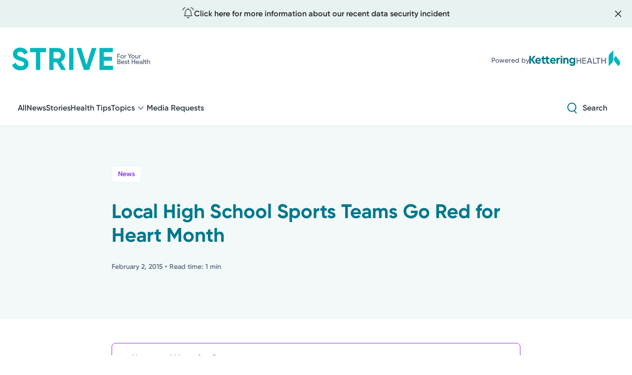

--- FILE ---
content_type: text/html; charset=UTF-8
request_url: https://ketteringhealth.org/local-high-school-sports-teams-go-red-for-heart-month-4/
body_size: 24751
content:
<!DOCTYPE html>
<html lang="en-US">
<head >
<meta charset="UTF-8" />
<meta name="viewport" content="width=device-width, initial-scale=1" />
<meta name='robots' content='index, follow, max-image-preview:large, max-snippet:-1, max-video-preview:-1, noodp, noydir' />
<link rel='dns-prefetch' href='//cdn.ketteringhealth.org'>
<link rel='dns-prefetch' href='//maps.googleapis.com'>

<!-- Google Tag Manager for WordPress by gtm4wp.com -->
<script data-cfasync="false" data-pagespeed-no-defer type="pmdelayedscript" data-no-optimize="1" data-no-defer="1" data-no-minify="1">
	var gtm4wp_datalayer_name = "dataLayer";
	var dataLayer = dataLayer || [];
</script>
<!-- End Google Tag Manager for WordPress by gtm4wp.com -->
	<!-- This site is optimized with the Yoast SEO Premium plugin v23.7 (Yoast SEO v23.9) - https://yoast.com/wordpress/plugins/seo/ -->
	<title>Local High School Sports Teams Go Red for Heart Month | Kettering Health</title><link rel="preload" href="https://cdn.ketteringhealth.org/wp-content/uploads/2025/12/strive-logo.svg" as="image" fetchpriority="high" />
	<meta name="description" content="February is Heart Month. To help raise awareness of the need for heart health screenings, Kettering Sports Medicine, Dayton Sports Medicine Institute," />
	<link rel="canonical" href="https://ketteringhealth.org/local-high-school-sports-teams-go-red-for-heart-month-4/" />
	<meta property="og:locale" content="en_US" />
	<meta property="og:type" content="article" />
	<meta property="og:title" content="Local High School Sports Teams Go Red for Heart Month" />
	<meta property="og:description" content="February is Heart Month. To help raise awareness of the need for heart health screenings, Kettering Sports Medicine, Dayton Sports Medicine Institute," />
	<meta property="og:url" content="https://ketteringhealth.org/local-high-school-sports-teams-go-red-for-heart-month-4/" />
	<meta property="og:site_name" content="Kettering Health" />
	<meta property="article:publisher" content="https://www.facebook.com/ketteringhealth" />
	<meta property="article:published_time" content="2015-02-02T05:00:00+00:00" />
	<meta property="article:modified_time" content="2021-08-22T02:56:54+00:00" />
	<meta property="og:image" content="https://cdn.ketteringhealth.org/wp-content/uploads/2021/04/1330x1330_85_2021-04-12.jpg.webp" />
	<meta property="og:image:width" content="1330" />
	<meta property="og:image:height" content="1330" />
	<meta property="og:image:type" content="image/jpeg" />
	<meta name="author" content="Nick Davis" />
	<meta name="twitter:card" content="summary_large_image" />
	<meta name="twitter:creator" content="@ketteringhealth" />
	<meta name="twitter:site" content="@ketteringhealth" />
	<meta name="twitter:label1" content="Written by" />
	<meta name="twitter:data1" content="Nick Davis" />
	<meta name="twitter:label2" content="Est. reading time" />
	<meta name="twitter:data2" content="1 minute" />
	<script type="application/ld+json" class="yoast-schema-graph">{"@context":"https://schema.org","@graph":[{"@type":"Article","@id":"https://ketteringhealth.org/local-high-school-sports-teams-go-red-for-heart-month-4/#article","isPartOf":{"@id":"https://ketteringhealth.org/local-high-school-sports-teams-go-red-for-heart-month-4/"},"author":{"name":"Nick Davis","@id":"https://ketteringhealth.org/#/schema/person/b7907c816d6ce44b425935c51021685f"},"headline":"Local High School Sports Teams Go Red for Heart Month","datePublished":"2015-02-02T05:00:00+00:00","dateModified":"2021-08-22T02:56:54+00:00","mainEntityOfPage":{"@id":"https://ketteringhealth.org/local-high-school-sports-teams-go-red-for-heart-month-4/"},"wordCount":305,"commentCount":0,"publisher":{"@id":"https://ketteringhealth.org/#organization"},"articleSection":["News"],"inLanguage":"en-US"},{"@type":"WebPage","@id":"https://ketteringhealth.org/local-high-school-sports-teams-go-red-for-heart-month-4/","url":"https://ketteringhealth.org/local-high-school-sports-teams-go-red-for-heart-month-4/","name":"Local High School Sports Teams Go Red for Heart Month | Kettering Health","isPartOf":{"@id":"https://ketteringhealth.org/#website"},"datePublished":"2015-02-02T05:00:00+00:00","dateModified":"2021-08-22T02:56:54+00:00","description":"February is Heart Month. To help raise awareness of the need for heart health screenings, Kettering Sports Medicine, Dayton Sports Medicine Institute,","breadcrumb":{"@id":"https://ketteringhealth.org/local-high-school-sports-teams-go-red-for-heart-month-4/#breadcrumb"},"inLanguage":"en-US","potentialAction":[{"@type":"ReadAction","target":["https://ketteringhealth.org/local-high-school-sports-teams-go-red-for-heart-month-4/"]}]},{"@type":"BreadcrumbList","@id":"https://ketteringhealth.org/local-high-school-sports-teams-go-red-for-heart-month-4/#breadcrumb","itemListElement":[{"@type":"ListItem","position":1,"name":"Home","item":"https://ketteringhealth.org/"},{"@type":"ListItem","position":2,"name":"Media Room","item":"https://ketteringhealth.org/media-room/"},{"@type":"ListItem","position":3,"name":"Local High School Sports Teams Go Red for Heart Month"}]},{"@type":"WebSite","@id":"https://ketteringhealth.org/#website","url":"https://ketteringhealth.org/","name":"Kettering Health","description":"","publisher":{"@id":"https://ketteringhealth.org/#organization"},"potentialAction":[{"@type":"SearchAction","target":{"@type":"EntryPoint","urlTemplate":"https://ketteringhealth.org/?s={search_term_string}"},"query-input":{"@type":"PropertyValueSpecification","valueRequired":true,"valueName":"search_term_string"}}],"inLanguage":"en-US"},{"@type":"Organization","@id":"https://ketteringhealth.org/#organization","name":"Kettering Health","url":"https://ketteringhealth.org/","logo":{"@type":"ImageObject","inLanguage":"en-US","@id":"https://ketteringhealth.org/#/schema/logo/image/","url":"https://cdn.ketteringhealth.org/wp-content/uploads/2021/04/kettering-health-logo.png.webp?quality=50","contentUrl":"https://cdn.ketteringhealth.org/wp-content/uploads/2021/04/kettering-health-logo.png.webp?quality=50","width":880,"height":256,"caption":"Kettering Health"},"image":{"@id":"https://ketteringhealth.org/#/schema/logo/image/"},"sameAs":["https://www.facebook.com/ketteringhealth","https://x.com/ketteringhealth","https://www.instagram.com/ketteringhealth","https://www.linkedin.com/company/kettering-health","https://www.youtube.com/user/KetteringHealth","https://en.wikipedia.org/wiki/Kettering_Health"]},{"@type":"Person","@id":"https://ketteringhealth.org/#/schema/person/b7907c816d6ce44b425935c51021685f","name":"Nick Davis","image":{"@type":"ImageObject","inLanguage":"en-US","@id":"https://ketteringhealth.org/#/schema/person/image/","url":"https://secure.gravatar.com/avatar/f0728a3db1e55718adcb7ec12c2efa0d?s=96&d=mm&r=g","contentUrl":"https://secure.gravatar.com/avatar/f0728a3db1e55718adcb7ec12c2efa0d?s=96&d=mm&r=g","caption":"Nick Davis"},"description":"Cari is a Digital Marketing Specialist lorem ipsum dolor sit amet, consectetur adipiscing elit, sed do eiusmod tempor incididunt ut labore et dolore magna aliqua. Ut enim ad minim veniam, quis nostrud sed.","sameAs":["https://tenadams.com"],"url":"https://ketteringhealth.org/author/ndavis2712/"}]}</script>
	<!-- / Yoast SEO Premium plugin. -->


<link rel='dns-prefetch' href='//www.google.com' />
<link rel='dns-prefetch' href='//fonts.googleapis.com' />
<link rel="alternate" type="text/calendar" title="Kettering Health &raquo; iCal Feed" href="https://ketteringhealth.org/events/?ical=1" />
<link rel='stylesheet' id='wc-authorize-net-cim-credit-card-checkout-block-css' href='https://cdn.ketteringhealth.org/wp-content/plugins/woocommerce-gateway-authorize-net-cim/assets/css/blocks/wc-authorize-net-cim-checkout-block.css?ver=3.10.8' media='all' />
<link rel='stylesheet' id='wc-authorize-net-cim-echeck-checkout-block-css' href='https://cdn.ketteringhealth.org/wp-content/plugins/woocommerce-gateway-authorize-net-cim/assets/css/blocks/wc-authorize-net-cim-checkout-block.css?ver=3.10.8' media='all' />
<link rel='stylesheet' id='tribe-events-pro-mini-calendar-block-styles-css' href='https://cdn.ketteringhealth.org/wp-content/plugins/events-calendar-pro/build/css/tribe-events-pro-mini-calendar-block.css?ver=7.7.2' media='all' />
<link rel='stylesheet' id='kettering-health-2020-css' href='https://cdn.ketteringhealth.org/wp-content/themes/ketteringhealth-2020/style.css?ver=0.1.0' media='all' />
<style id='kettering-health-2020-inline-css'>

		.wp-custom-logo .site-container .title-area {
			max-width: 220px;
		}
		
		.wp-custom-logo .title-area {
			padding-top: 9.390625px;
		}
		
</style>
<link rel='stylesheet' id='wp-block-library-css' href='https://cdn.ketteringhealth.org/wp-includes/css/dist/block-library/style.min.css?ver=6.6.4' media='all' />
<link rel="stylesheet" id="acf-campaign-hero-v3-style-css" href="https://cdn.ketteringhealth.org/wp-content/themes/ketteringhealth-2020/blocks/campaign-hero-v3/style.css?ver=6.6.4" media="all" fetchpriority="high">
<link rel='stylesheet' id='acf-grid-feature-block-style-css' href='https://cdn.ketteringhealth.org/wp-content/themes/ketteringhealth-2020/blocks/grid-feature/style.css?ver=6.6.4' media='all' />
<style id='pdfemb-pdf-embedder-viewer-style-inline-css'>
.wp-block-pdfemb-pdf-embedder-viewer{max-width:none}

</style>
<style id='classic-theme-styles-inline-css'>
/*! This file is auto-generated */
.wp-block-button__link{color:#fff;background-color:#32373c;border-radius:9999px;box-shadow:none;text-decoration:none;padding:calc(.667em + 2px) calc(1.333em + 2px);font-size:1.125em}.wp-block-file__button{background:#32373c;color:#fff;text-decoration:none}
</style>
<link rel='stylesheet' id='YSFA-css' href='https://cdn.ketteringhealth.org/wp-content/mu-plugins/yoast-faq-accordion/assets/css/style.css?ver=1682497411' media='all' />
<link rel='stylesheet' id='materialIcons-css' href='https://fonts.googleapis.com/icon?family=Material+Icons&#038;ver=6.6.4' media='all' />
<link rel='stylesheet' id='cmHipaaAdminStyle-css' href='https://cdn.ketteringhealth.org/wp-content/plugins/codemonkeys-hipaa-forms//css/style.css?ver=6.6.4' media='all' />
<link rel='stylesheet' id='custom-gravity-style-css' href='https://cdn.ketteringhealth.org/wp-content/plugins/codemonkeys-hipaa-forms//css/style.css?ver=6.6.4' media='all' />
<style id='custom-gravity-style-inline-css'>

                        #gform_104 .gform_fileupload_multifile {
                            display: none;
                        }
                    

                        #gform_105 .gform_fileupload_multifile {
                            display: none;
                        }
                    

                        #gform_109 .gform_fileupload_multifile {
                            display: none;
                        }
                    

                        #gform_51 .gform_fileupload_multifile {
                            display: none;
                        }
                    

                        #gform_106 .gform_fileupload_multifile {
                            display: none;
                        }
                    

                        #gform_33 .gform_fileupload_multifile {
                            display: none;
                        }
                    

                        #gform_95 .gform_fileupload_multifile {
                            display: none;
                        }
                    

                        #gform_93 .gform_fileupload_multifile {
                            display: none;
                        }
                    

                        #gform_97 .gform_fileupload_multifile {
                            display: none;
                        }
                    

                        #gform_99 .gform_fileupload_multifile {
                            display: none;
                        }
                    

                        #gform_110 .gform_fileupload_multifile {
                            display: none;
                        }
                    

                        #gform_108 .gform_fileupload_multifile {
                            display: none;
                        }
                    

                        #gform_39 .gform_fileupload_multifile {
                            display: none;
                        }
                    

                        #gform_71 .gform_fileupload_multifile {
                            display: none;
                        }
                    

                        #gform_102 .gform_fileupload_multifile {
                            display: none;
                        }
                    

                        #gform_103 .gform_fileupload_multifile {
                            display: none;
                        }
                    

                        #gform_87 .gform_fileupload_multifile {
                            display: none;
                        }
                    

                        #gform_89 .gform_fileupload_multifile {
                            display: none;
                        }
                    

                        #gform_90 .gform_fileupload_multifile {
                            display: none;
                        }
                    

                        #gform_76 .gform_fileupload_multifile {
                            display: none;
                        }
                    

                        #gform_94 .gform_fileupload_multifile {
                            display: none;
                        }
                    

                        #gform_96 .gform_fileupload_multifile {
                            display: none;
                        }
                    

                        #gform_98 .gform_fileupload_multifile {
                            display: none;
                        }
                    

                        #gform_100 .gform_fileupload_multifile {
                            display: none;
                        }
                    

                        #gform_17 .gform_fileupload_multifile {
                            display: none;
                        }
                    

                        #gform_69 .gform_fileupload_multifile {
                            display: none;
                        }
                    

                        #gform_68 .gform_fileupload_multifile {
                            display: none;
                        }
                    

                        #gform_88 .gform_fileupload_multifile {
                            display: none;
                        }
                    

                        #gform_115 .gform_fileupload_multifile {
                            display: none;
                        }
                    

                        #gform_116 .gform_fileupload_multifile {
                            display: none;
                        }
                    

                        #gform_118 .gform_fileupload_multifile {
                            display: none;
                        }
                    

                        #gform_121 .gform_fileupload_multifile {
                            display: none;
                        }
                    

                        #gform_120 .gform_fileupload_multifile {
                            display: none;
                        }
                    

                        #gform_123 .gform_fileupload_multifile {
                            display: none;
                        }
                    

                        #gform_122 .gform_fileupload_multifile {
                            display: none;
                        }
                    

                        #gform_124 .gform_fileupload_multifile {
                            display: none;
                        }
                    

                        #gform_119 .gform_fileupload_multifile {
                            display: none;
                        }
                    

                        #gform_128 .gform_fileupload_multifile {
                            display: none;
                        }
                    

                        #gform_129 .gform_fileupload_multifile {
                            display: none;
                        }
                    
</style>
<link rel='stylesheet' id='kettering-health-2020-woocommerce-styles-css' href='https://cdn.ketteringhealth.org/wp-content/themes/ketteringhealth-2020/lib/woocommerce/genesis-sample-woocommerce.css?ver=0.1.0' media='screen' />
<link rel='stylesheet' id='cmplz-general-css' href='https://cdn.ketteringhealth.org/wp-content/plugins/complianz-gdpr-premium/assets/css/cookieblocker.min.css?ver=1740180446' media='all' />
<link rel='stylesheet' id='sv-wc-payment-gateway-payment-form-v5_12_6-css' href='https://cdn.ketteringhealth.org/wp-content/plugins/woocommerce-gateway-authorize-net-cim/vendor/skyverge/wc-plugin-framework/woocommerce/payment-gateway/assets/css/frontend/sv-wc-payment-gateway-payment-form.min.css?ver=5.12.6' media='all' />
<link rel='stylesheet' id='tadxp-ketteringhealth-2020-css' href='https://cdn.ketteringhealth.org/wp-content/themes/ketteringhealth-2020/assets/css/theme.css?ver=1768399558' media='all' />
<link rel='stylesheet' id='dflip-style-css' href='https://cdn.ketteringhealth.org/wp-content/plugins/3d-flipbook-dflip-lite/assets/css/dflip.min.css?ver=2.4.20' media='all' />
<style id='akismet-widget-style-inline-css'>

			.a-stats {
				--akismet-color-mid-green: #357b49;
				--akismet-color-white: #fff;
				--akismet-color-light-grey: #f6f7f7;

				max-width: 350px;
				width: auto;
			}

			.a-stats * {
				all: unset;
				box-sizing: border-box;
			}

			.a-stats strong {
				font-weight: 600;
			}

			.a-stats a.a-stats__link,
			.a-stats a.a-stats__link:visited,
			.a-stats a.a-stats__link:active {
				background: var(--akismet-color-mid-green);
				border: none;
				box-shadow: none;
				border-radius: 8px;
				color: var(--akismet-color-white);
				cursor: pointer;
				display: block;
				font-family: -apple-system, BlinkMacSystemFont, 'Segoe UI', 'Roboto', 'Oxygen-Sans', 'Ubuntu', 'Cantarell', 'Helvetica Neue', sans-serif;
				font-weight: 500;
				padding: 12px;
				text-align: center;
				text-decoration: none;
				transition: all 0.2s ease;
			}

			/* Extra specificity to deal with TwentyTwentyOne focus style */
			.widget .a-stats a.a-stats__link:focus {
				background: var(--akismet-color-mid-green);
				color: var(--akismet-color-white);
				text-decoration: none;
			}

			.a-stats a.a-stats__link:hover {
				filter: brightness(110%);
				box-shadow: 0 4px 12px rgba(0, 0, 0, 0.06), 0 0 2px rgba(0, 0, 0, 0.16);
			}

			.a-stats .count {
				color: var(--akismet-color-white);
				display: block;
				font-size: 1.5em;
				line-height: 1.4;
				padding: 0 13px;
				white-space: nowrap;
			}
		
</style>
<link rel='stylesheet' id='searchwp-live-search-css' href='https://cdn.ketteringhealth.org/wp-content/plugins/searchwp-live-ajax-search/assets/styles/style.css?ver=1.8.3' media='all' />
<style id='searchwp-live-search-inline-css'>
.searchwp-live-search-result .searchwp-live-search-result--title a {
  font-size: 16px;
}
.searchwp-live-search-result .searchwp-live-search-result--price {
  font-size: 14px;
}
.searchwp-live-search-result .searchwp-live-search-result--add-to-cart .button {
  font-size: 14px;
}

</style>
<link rel='stylesheet' id='searchwp-forms-css' href='https://cdn.ketteringhealth.org/wp-content/plugins/searchwp/assets/css/frontend/search-forms.min.css?ver=4.4.0' media='all' />
<link rel='stylesheet' id='woo_discount_pro_style-css' href='https://cdn.ketteringhealth.org/wp-content/plugins/woo-discount-rules-pro/Assets/Css/awdr_style.css?ver=2.6.5' media='all' />
<style id='block-visibility-screen-size-styles-inline-css'>
/* Large screens (desktops, 992px and up) */
@media ( min-width: 992px ) {
	.block-visibility-hide-large-screen {
		display: none !important;
	}
}

/* Medium screens (tablets, between 768px and 992px) */
@media ( min-width: 768px ) and ( max-width: 991.98px ) {
	.block-visibility-hide-medium-screen {
		display: none !important;
	}
}

/* Small screens (mobile devices, less than 768px) */
@media ( max-width: 767.98px ) {
	.block-visibility-hide-small-screen {
		display: none !important;
	}
}
</style>
<script src="https://cdn.ketteringhealth.org/wp-includes/js/jquery/jquery.min.js?ver=3.7.1" id="jquery-core-js"></script>
<script src="https://cdn.ketteringhealth.org/wp-content/themes/ketteringhealth-2020/assets/js/facetwp-infinite-scroll.js?ver=1721124849" id="facetwp_infinite_scroll-js" type="pmdelayedscript" data-cfasync="false" data-no-optimize="1" data-no-defer="1" data-no-minify="1"></script>
<script src="https://cdn.ketteringhealth.org/wp-content/themes/ketteringhealth-2020/assets/js/vendor/jquery.appear.js?ver=0.3.6" id="kh-jquery-appear-js" defer></script>
<script src="https://cdn.ketteringhealth.org/wp-content/themes/ketteringhealth-2020/assets/js/vendor/jquery.easing.1.3.js?ver=1.3.0" id="kh-jquery-easing-js" type="pmdelayedscript" data-cfasync="false" data-no-optimize="1" data-no-defer="1" data-no-minify="1"></script>
<script src="https://cdn.ketteringhealth.org/wp-content/themes/ketteringhealth-2020/assets/js/vendor/jquery.parallax-scroll.js?ver=1.0.0" id="kh-jquery-parallax-scroll-js" type="pmdelayedscript" data-cfasync="false" data-no-optimize="1" data-no-defer="1" data-no-minify="1"></script>
<script src="https://cdn.ketteringhealth.org/wp-content/themes/ketteringhealth-2020/assets/js/theme.js?ver=1742375707" id="tadxp-ketteringhealth-2020-js" type="pmdelayedscript" data-cfasync="false" data-no-optimize="1" data-no-defer="1" data-no-minify="1"></script>
<link rel="alternate" title="oEmbed (JSON)" type="application/json+oembed" href="https://ketteringhealth.org/wp-json/oembed/1.0/embed?url=https%3A%2F%2Fketteringhealth.org%2Flocal-high-school-sports-teams-go-red-for-heart-month-4%2F" />
<link rel="alternate" title="oEmbed (XML)" type="text/xml+oembed" href="https://ketteringhealth.org/wp-json/oembed/1.0/embed?url=https%3A%2F%2Fketteringhealth.org%2Flocal-high-school-sports-teams-go-red-for-heart-month-4%2F&#038;format=xml" />

<style data-eae-name="wpixKgP__0GuHi__">.__eae_cssd, .wpixKgP__0GuHi__ {unicode-bidi: bidi-override;direction: rtl;}</style>

<script type="pmdelayedscript" data-cfasync="false" data-no-optimize="1" data-no-defer="1" data-no-minify="1"> var __eae_open = function (str) { document.location.href = __eae_decode(str); }; var __eae_decode = function (str) { return str.replace(/[a-zA-Z]/g, function(c) { return String.fromCharCode( (c <= "Z" ? 90 : 122) >= (c = c.charCodeAt(0) + 13) ? c : c - 26 ); }); }; var __eae_decode_emails = function () { var __eae_emails = document.querySelectorAll(".__eae_r13"); for (var i = 0; i < __eae_emails.length; i++) { __eae_emails[i].textContent = __eae_decode(__eae_emails[i].textContent); } }; if (document.readyState !== "loading") { __eae_decode_emails(); } else if (document.addEventListener) { document.addEventListener("DOMContentLoaded", __eae_decode_emails); } else { document.attachEvent("onreadystatechange", function () { if (document.readyState !== "loading") __eae_decode_emails(); }); } var xf4_ = function (str) { var r = function (a, d) { var map = "!\"#$%&'()*+,-./0123456789:;<=>?@ABCDEFGHIJKLMNOPQRSTUVWXYZ[\\]^_`abcdefghijklmnopqrstuvwxyz{|}~"; for (var i = 0; i < a.length; i++) { var pos = map.indexOf(a[i]); d += pos >= 0 ? map[(pos + 47) % 94] : a[i]; } return d; }; window.location.href = r(str, ""); }; document.addEventListener("copy", function (event) { if ( NodeList.prototype.forEach === undefined || Array.from === undefined || String.prototype.normalize === undefined || ! event.clipboardData ) { return; } var encoded = []; var copiedText = window.getSelection().toString().trim(); document.querySelectorAll( "." + document.querySelector("style[data-eae-name]").dataset.eaeName ).forEach(function (item) { encoded.push(item.innerText.trim()); }); if (! encoded.length) { return; } encoded.filter(function (value, index, self) { return self.indexOf(value) === index; }).map(function (item) { return { original: new RegExp(item.replace(/[-\/\\^$*+?.()|[\]{}]/g, "\\$&"), "ig"), reverse: Array.from(item.normalize("NFC")) .reverse() .join('') .replace(/[()]/g, "__eae__") }; }).forEach(function (item) { copiedText = copiedText.replace( item.original, item.reverse.replace("__eae__", "(").replace("__eae__", ")") ) }); event.clipboardData.setData("text/plain", copiedText); event.preventDefault(); }); </script>
<meta name="et-api-version" content="v1"><meta name="et-api-origin" content="https://ketteringhealth.org"><link rel="https://theeventscalendar.com/" href="https://ketteringhealth.org/wp-json/tribe/tickets/v1/" /><meta name="tec-api-version" content="v1"><meta name="tec-api-origin" content="https://ketteringhealth.org"><link rel="alternate" href="https://ketteringhealth.org/wp-json/tribe/events/v1/" />			<style>.cmplz-hidden {
					display: none !important;
				}</style>
<!-- Google Tag Manager for WordPress by gtm4wp.com -->
<!-- GTM Container placement set to off -->
<script data-cfasync="false" data-pagespeed-no-defer type="pmdelayedscript" data-perfmatters-type="text/javascript" data-no-optimize="1" data-no-defer="1" data-no-minify="1">
	var dataLayer_content = {"pageTitle":"Local High School Sports Teams Go Red for Heart Month | Kettering Health","pagePostType":"post","pagePostType2":"single-post","pageCategory":["news"],"pagePostAuthor":"Nick Davis","pagePostDate":"February 2, 2015","pagePostDateYear":2015,"pagePostDateMonth":2,"pagePostDateDay":2,"pagePostDateDayName":"Monday","pagePostDateHour":0,"pagePostDateMinute":0,"pagePostDateIso":"2015-02-02T00:00:00-05:00","pagePostDateUnix":1422835200,"pagePostTerms":{"category":["News"],"tadxp-service":["Heart and Vascular Care"],"meta":{"tadxp_post_legacy_id":54,"tadxp_post_legacy_youtube_id":""}}};
	dataLayer.push( dataLayer_content );
</script>
<script type="pmdelayedscript" data-cfasync="false" data-no-optimize="1" data-no-defer="1" data-no-minify="1">
	console.warn && console.warn("[GTM4WP] Google Tag Manager container code placement set to OFF !!!");
	console.warn && console.warn("[GTM4WP] Data layer codes are active but GTM container must be loaded using custom coding !!!");
</script>
<!-- End Google Tag Manager for WordPress by gtm4wp.com --><meta name="google-site-verification" content="3GbySjlTDd9g278361_R5Svi-AEcUn_LBT9SjA3S2pE" />
<meta name="facebook-domain-verification" content="9v53uxq5r1ytkq0n8o1jvvl5jtayjk" />

<!-- Google Tag Manager -->
<script type="pmdelayedscript" data-cfasync="false" data-no-optimize="1" data-no-defer="1" data-no-minify="1">(function(w,d,s,l,i){w[l]=w[l]||[];w[l].push({'gtm.start':
new Date().getTime(),event:'gtm.js'});var f=d.getElementsByTagName(s)[0],
j=d.createElement(s),dl=l!='dataLayer'?'&l='+l:'';j.async=true;j.src=
'https://www.googletagmanager.com/gtm.js?id='+i+dl;f.parentNode.insertBefore(j,f);
})(window,document,'script','dataLayer','GTM-FFZ59QF');</script>
<!-- End Google Tag Manager -->

<meta name="google-site-verification" content="v7nU940Q8VKULsEPZxorzS-1lW0VTA03FlRVBni1cl8" />    <script type="pmdelayedscript" data-cfasync="false" data-no-optimize="1" data-no-defer="1" data-no-minify="1">
		(function() {
			// Debug logging - enable via: localStorage.setItem('kh_debug_search_tracking', '1')
			const khDebug = typeof localStorage !== 'undefined' && localStorage.getItem('kh_debug_search_tracking') === '1';
			function khLog(...args) { if (khDebug) console.log('[KH Search Tracking]', ...args); }

			// Generate unique GUID per link (mirrors PHP uniqid() 13-char format)
			function khGenerateGuid() {
				const sec = Math.floor(Date.now() / 1000).toString(16);  // 8 chars
				const rand = Math.random().toString(16).slice(2, 7);     // 5 chars
				return sec + rand;  // 13 chars total, like PHP uniqid()
			}

			// Global function to add guid and rank parameters to search cards
			window.addSearchTrackingParams = function() {
				const urlParams = new URLSearchParams(window.location.search);

				// Use shared GUID from URL or searchTabAjax (set by PHP on search pages)
				// This ensures search and clicks share the same GUID for analytics correlation
				// Fall back to generating new GUID for non-search pages (e.g., FacetWP filters)
				const sharedGuid = urlParams.get('guid') ||
					(typeof searchTabAjax !== 'undefined' ? searchTabAjax.guid : null);

				// Get search term from URL (?s=) or search input field
				const searchTerm = urlParams.get('s') ||
					document.querySelector('.search-form-input')?.value || '';

				const lists = document.querySelectorAll(".results-list");
				khLog('addSearchTrackingParams called. Found', lists.length, 'results-list elements. searchTerm:', searchTerm, 'sharedGuid:', sharedGuid);

				let globalIndex = 1;

				lists.forEach((list) => {
					const anchors = list.querySelectorAll("a.search-card");
					khLog('Processing list with', anchors.length, 'search-card links');

					anchors.forEach((anchor, localIndex) => {
						// Skip if already processed (using data attribute for robustness)
						if (anchor.dataset.khTracked === '1') {
							globalIndex++;
							return;
						}

						try {
							let url = new URL(anchor.href);

							// Use shared GUID if available, otherwise generate new
							// Don't override if link already has GUID (e.g., autosuggest links from PHP)
							if (!url.searchParams.get('guid')) {
								url.searchParams.set("guid", sharedGuid || khGenerateGuid());
							}

							url.searchParams.set("r", globalIndex);
							url.searchParams.set("type_r", localIndex + 1);
							// Add search term so PHP can create record-search entry
							if (searchTerm) {
								url.searchParams.set("q", searchTerm);
							}
							anchor.href = url.toString();
							anchor.dataset.khTracked = '1';
							khLog('Applied tracking to:', anchor.href);
						} catch (e) {
							khLog('Error processing anchor:', anchor.href, e);
						}

						globalIndex++;
					});
				});
			};

			// Debounced tracking application for MutationObserver
			let khTrackingScheduled = false;
			function khScheduleApplySearchTracking(reason) {
				if (khTrackingScheduled) return;
				khTrackingScheduled = true;
				khLog('Scheduling tracking application, reason:', reason);

				requestAnimationFrame(() => {
					khTrackingScheduled = false;
					window.addSearchTrackingParams();
				});
			}

			// Initialize MutationObserver to catch AJAX-loaded content
			function khInitSearchTrackingObserver() {
				const resultsLists = document.querySelectorAll('.results-list');
				if (resultsLists.length === 0) {
					khLog('No .results-list found for observer');
					return;
				}

				const observer = new MutationObserver((mutations) => {
					const hasAdditions = mutations.some(m => m.addedNodes && m.addedNodes.length > 0);
					if (hasAdditions) {
						khScheduleApplySearchTracking('mutation');
					}
				});

				resultsLists.forEach((list) => {
					observer.observe(list, { childList: true, subtree: true });
				});
				khLog('MutationObserver initialized on', resultsLists.length, 'results-list elements');
			}

			// Boot function - runs tracking and sets up observer
			function khBootSearchTracking() {
				khLog('Booting search tracking');
				window.addSearchTrackingParams();
				khInitSearchTrackingObserver();
			}

			// ReadyState-aware initialization
			// Handles case where script is deferred and DOMContentLoaded already fired
			if (document.readyState === 'loading') {
				document.addEventListener('DOMContentLoaded', khBootSearchTracking, { once: true });
				khLog('Waiting for DOMContentLoaded');
			} else {
				khLog('DOM already ready, booting immediately');
				khBootSearchTracking();
			}
		})();
    </script>
    	<noscript><style>.woocommerce-product-gallery{ opacity: 1 !important; }</style></noscript>
	<script type="pmdelayedscript" data-cfasync="false" data-no-optimize="1" data-no-defer="1" data-no-minify="1">function perfmatters_check_cart_fragments(){if(null!==document.getElementById("perfmatters-cart-fragments"))return!1;if(document.cookie.match("(^|;) ?woocommerce_cart_hash=([^;]*)(;|$)")){var e=document.createElement("script");e.id="perfmatters-cart-fragments",e.src="https://cdn.ketteringhealth.org/wp-content/plugins/woocommerce/assets/js/frontend/cart-fragments.min.js",e.async=!0,document.head.appendChild(e)}}perfmatters_check_cart_fragments(),document.addEventListener("click",function(){setTimeout(perfmatters_check_cart_fragments,1e3)});</script><link rel="icon" href="https://cdn.ketteringhealth.org/wp-content/uploads/2021/04/cropped-favicon-32x32.png.webp" sizes="32x32" />
<link rel="icon" href="https://cdn.ketteringhealth.org/wp-content/uploads/2021/04/cropped-favicon-192x192.png.webp" sizes="192x192" />
<link rel="apple-touch-icon" href="https://cdn.ketteringhealth.org/wp-content/uploads/2021/04/cropped-favicon-180x180.png.webp" />
<meta name="msapplication-TileImage" content="https://cdn.ketteringhealth.org/wp-content/uploads/2021/04/cropped-favicon-270x270.png.webp" />
		<style id="wp-custom-css">
			/* #gform_next_button_19_32 {
	visibility: visible;
} */

.iframe-container {
    position: relative;
    overflow: hidden;
    padding-top: 56.25%;
}
.iframe-container iframe {
  position: absolute;
    top: 0;
    left: 0;
    width: 100%;
    height: 100%;
    border: 0;
}

/* Hides Review failed lookups */
.ds-invalid-msg {
	display: none;
}

/* Temporary fix, till Andy */
.block-featured-pages-dual-cta .program-card {
	flex-direction: column;
}

.block-featured-pages-dual-cta .card-content {
	margin-bottom: 1rem;
}

/* .block-featured-pages-dual-cta .card-ctas {
	display: flex;
	position: relative;
} */

.block-featured-pages-dual-cta .card-ctas .arrow-slide-link {
	display: none;
}

.facetwp-type-map {
	  height: 100%;
	  position: relative;
}

.page-template-no-hero main.content {
	background: #ffffff;
}		</style>
		<noscript><style>.perfmatters-lazy[data-src]{display:none !important;}</style></noscript></head>
<body data-cmplz=1 class="post-template-default single single-post postid-3913 single-format-standard wp-custom-logo theme-genesis header-style-1 tribe-no-js tec-no-tickets-on-recurring tec-no-rsvp-on-recurring header-full-width full-width-content genesis-breadcrumbs-hidden genesis-singular-image-hidden  tribe-theme-genesis"><div class="site-container"><ul class="genesis-skip-link"><li><a href="#genesis-content" class="screen-reader-shortcut"> Skip to main content</a></li></ul><nav class="nav-mobile" aria-label="Find Care Now" itemscope="" itemtype="https://schema.org/SiteNavigationElement" id="genesis-nav-mobile">
	
<a href="https://ketteringhealth.org/find-care/" id="primary-mobile" class="" target="" >
        <span class="arrow arrow--first">
          <svg width="24" height="8" viewBox="0 0 24 8" fill="none" xmlns="http://www.w3.org/2000/svg">
          <path d="M0 4L23 4"></path>
          <path d="M20 1L23 4L20 7" stroke-linecap="round"></path>
          </svg>
        </span>
	Find Care Now	<span class="arrow arrow--last">
          <svg width="24" height="8" viewBox="0 0 24 8" fill="none" xmlns="http://www.w3.org/2000/svg">
          <path d="M0 4L23 4"></path>
          <path d="M20 1L23 4L20 7" stroke-linecap="round"></path>
          </svg>
        </span>
</a>
</nav>
<header class="strive-header inner">
	<div class="wrapper">
		<a href="https://ketteringhealth.org/strive/" class="strive-logo">
			<img data-perfmatters-preload class="logo" src="https://cdn.ketteringhealth.org/wp-content/uploads/2025/12/strive-logo.svg" alt="Strive - For Your Best Health">
			<img class="logo-mobile perfmatters-lazy" src="data:image/svg+xml,%3Csvg%20xmlns=&#039;http://www.w3.org/2000/svg&#039;%20width=&#039;0&#039;%20height=&#039;0&#039;%20viewBox=&#039;0%200%200%200&#039;%3E%3C/svg%3E" alt="Strive - For Your Best Health" data-src="https://cdn.ketteringhealth.org/wp-content/uploads/2025/12/strive-logo.svg" /><noscript><img class="logo-mobile" src="https://cdn.ketteringhealth.org/wp-content/uploads/2025/12/strive-logo.svg" alt="Strive - For Your Best Health"></noscript>
		</a>
		<div class="powered-by" id="strive-home-track">
			<span>Powered by</span>
			<a href="https://ketteringhealth.org">
				<img class="kh-logo perfmatters-lazy" src="data:image/svg+xml,%3Csvg%20xmlns=&#039;http://www.w3.org/2000/svg&#039;%20width=&#039;0&#039;%20height=&#039;0&#039;%20viewBox=&#039;0%200%200%200&#039;%3E%3C/svg%3E" alt="Kettering Health" data-src="https://cdn.ketteringhealth.org/wp-content/themes/ketteringhealth-2020/assets/images/strive/kh-logo.svg" /><noscript><img class="kh-logo" src="https://cdn.ketteringhealth.org/wp-content/themes/ketteringhealth-2020/assets/images/strive/kh-logo.svg" alt="Kettering Health"></noscript>
			</a>
		</div>
		<div class="mobile-actions">
			<a href="https://ketteringhealth.org/strive/search/" class="search-link"><img src="data:image/svg+xml,%3Csvg%20xmlns=&#039;http://www.w3.org/2000/svg&#039;%20width=&#039;0&#039;%20height=&#039;0&#039;%20viewBox=&#039;0%200%200%200&#039;%3E%3C/svg%3E" alt="Search" class="perfmatters-lazy" data-src="https://cdn.ketteringhealth.org/wp-content/themes/ketteringhealth-2020/assets/images/strive/search.svg" /><noscript><img src="https://cdn.ketteringhealth.org/wp-content/themes/ketteringhealth-2020/assets/images/strive/search.svg" alt="Search"></noscript><span>Search</span></a>
			<a href="#" class="strive-nav-trigger">
				<div class="icon-contain">
					<img class="icon-open perfmatters-lazy" src="data:image/svg+xml,%3Csvg%20xmlns=&#039;http://www.w3.org/2000/svg&#039;%20width=&#039;0&#039;%20height=&#039;0&#039;%20viewBox=&#039;0%200%200%200&#039;%3E%3C/svg%3E" alt="Open Menu" data-src="https://cdn.ketteringhealth.org/wp-content/themes/ketteringhealth-2020/assets/images/strive/menu.svg" /><noscript><img class="icon-open" src="https://cdn.ketteringhealth.org/wp-content/themes/ketteringhealth-2020/assets/images/strive/menu.svg" alt="Open Menu"></noscript>
					<img class="icon-close perfmatters-lazy" src="data:image/svg+xml,%3Csvg%20xmlns=&#039;http://www.w3.org/2000/svg&#039;%20width=&#039;0&#039;%20height=&#039;0&#039;%20viewBox=&#039;0%200%200%200&#039;%3E%3C/svg%3E" alt="Close Menu" data-src="https://cdn.ketteringhealth.org/wp-content/themes/ketteringhealth-2020/assets/images/strive/menu-close.svg" /><noscript><img class="icon-close" src="https://cdn.ketteringhealth.org/wp-content/themes/ketteringhealth-2020/assets/images/strive/menu-close.svg" alt="Close Menu"></noscript>
				</div>
				<span>Menu</span>
			</a>
		</div>
	</div>
</header>
<div class="strive-sticky-nav">
	<div class="wrapper">
		<a href="#" class="strive-logo">
			<img class="logo perfmatters-lazy" src="data:image/svg+xml,%3Csvg%20xmlns=&#039;http://www.w3.org/2000/svg&#039;%20width=&#039;0&#039;%20height=&#039;0&#039;%20viewBox=&#039;0%200%200%200&#039;%3E%3C/svg%3E" alt="Strive - For Your Best Health" data-src="https://cdn.ketteringhealth.org/wp-content/themes/ketteringhealth-2020/assets/images/strive/strive-logo-text.svg" /><noscript><img class="logo" src="https://cdn.ketteringhealth.org/wp-content/themes/ketteringhealth-2020/assets/images/strive/strive-logo-text.svg" alt="Strive - For Your Best Health"></noscript>
		</a>

		<ul class="strive-nav-list">
																<li class="">
						<a href="https://ketteringhealth.org/media-room/">
							<span>All</span>
						</a>
					</li>
																				<li class="">
						<a href="https://ketteringhealth.org/category/news/">
							<span>News</span>
						</a>
					</li>
																				<li class="">
						<a href="https://ketteringhealth.org/category/stories/">
							<span>Stories</span>
						</a>
					</li>
																				<li class="">
						<a href="https://ketteringhealth.org/category/health-tips/">
							<span>Health Tips</span>
						</a>
					</li>
																				<li>
						<span class="sub-nav-trigger">Topics<img src="data:image/svg+xml,%3Csvg%20xmlns=&#039;http://www.w3.org/2000/svg&#039;%20width=&#039;0&#039;%20height=&#039;0&#039;%20viewBox=&#039;0%200%200%200&#039;%3E%3C/svg%3E" alt="Expand" class="perfmatters-lazy" data-src="https://cdn.ketteringhealth.org/wp-content/themes/ketteringhealth-2020/assets/images/strive/chevron.svg" /><noscript><img src="https://cdn.ketteringhealth.org/wp-content/themes/ketteringhealth-2020/assets/images/strive/chevron.svg" alt="Expand"></noscript></span>
						<div class="sub-nav-contain">
							<ul>
																	<li>
										<a href="https://ketteringhealth.org/strive/?_services=brain-spine">
											<span class="link-text">Brain and Spine</span>
										</a>
									</li>
																	<li>
										<a href="https://ketteringhealth.org/strive/?_services=cancer-care">
											<span class="link-text">Cancer Care</span>
										</a>
									</li>
																	<li>
										<a href="https://ketteringhealth.org/topics/diabetes/">
											<span class="link-text">Diabetes and Endocrinology</span>
										</a>
									</li>
																	<li>
										<a href="https://ketteringhealth.org/strive/?_services=heart-vascular">
											<span class="link-text">Heart and Vascular</span>
										</a>
									</li>
																	<li>
										<a href="https://ketteringhealth.org/strive/?_services=behavioral-health">
											<span class="link-text">Behavioral and Mental Health</span>
										</a>
									</li>
																	<li>
										<a href="https://ketteringhealth.org/strive/?_services=orthopedics">
											<span class="link-text">Orthopedics</span>
										</a>
									</li>
																	<li>
										<a href="https://ketteringhealth.org/strive/?_services=seniors">
											<span class="link-text">Seniors 65+</span>
										</a>
									</li>
																	<li>
										<a href="https://ketteringhealth.org/strive/?_services=sleep-medicine">
											<span class="link-text">Sleep</span>
										</a>
									</li>
																	<li>
										<a href="https://ketteringhealth.org/strive/?_services=urology">
											<span class="link-text">Urology</span>
										</a>
									</li>
																	<li>
										<a href="https://ketteringhealth.org/topics/weight-loss/">
											<span class="link-text">Weight Loss</span>
										</a>
									</li>
																	<li>
										<a href="https://ketteringhealth.org/strive/?_services=womens-health">
											<span class="link-text">Women&#039;s Health</span>
										</a>
									</li>
															</ul>
						</div>
					</li>
																				<li class="">
						<a href="mailto:mediarelations@ketteringhealth.org">
							<span>Media Requests</span>
						</a>
					</li>
									</ul>

		<div class="mobile-actions">
			<a href="https://ketteringhealth.org/strive/search/" class="search-link"><img src="data:image/svg+xml,%3Csvg%20xmlns=&#039;http://www.w3.org/2000/svg&#039;%20width=&#039;0&#039;%20height=&#039;0&#039;%20viewBox=&#039;0%200%200%200&#039;%3E%3C/svg%3E" alt="Search" class="perfmatters-lazy" data-src="https://cdn.ketteringhealth.org/wp-content/themes/ketteringhealth-2020/assets/images/strive/search.svg" /><noscript><img src="https://cdn.ketteringhealth.org/wp-content/themes/ketteringhealth-2020/assets/images/strive/search.svg" alt="Search"></noscript><span>Search</span></a>
			<a href="#" class="strive-nav-trigger">
				<div class="icon-contain">
					<img class="icon-open perfmatters-lazy" src="data:image/svg+xml,%3Csvg%20xmlns=&#039;http://www.w3.org/2000/svg&#039;%20width=&#039;0&#039;%20height=&#039;0&#039;%20viewBox=&#039;0%200%200%200&#039;%3E%3C/svg%3E" alt="Open Menu" data-src="https://cdn.ketteringhealth.org/wp-content/themes/ketteringhealth-2020/assets/images/strive/menu.svg" /><noscript><img class="icon-open" src="https://cdn.ketteringhealth.org/wp-content/themes/ketteringhealth-2020/assets/images/strive/menu.svg" alt="Open Menu"></noscript>
					<img class="icon-close perfmatters-lazy" src="data:image/svg+xml,%3Csvg%20xmlns=&#039;http://www.w3.org/2000/svg&#039;%20width=&#039;0&#039;%20height=&#039;0&#039;%20viewBox=&#039;0%200%200%200&#039;%3E%3C/svg%3E" alt="Close Menu" data-src="https://cdn.ketteringhealth.org/wp-content/themes/ketteringhealth-2020/assets/images/strive/menu-close.svg" /><noscript><img class="icon-close" src="https://cdn.ketteringhealth.org/wp-content/themes/ketteringhealth-2020/assets/images/strive/menu-close.svg" alt="Close Menu"></noscript>
				</div>
				<span>Menu</span>
			</a>
		</div>
	</div>
</div>

<div class="strive-menu">
	<div class="wrapper">
		<div class="menu-content">
			<div class="powered-by" id="strive-home-track">
				<span>Powered by</span>
				<a href="https://ketteringhealth.org">
					<img class="kh-logo perfmatters-lazy" src="data:image/svg+xml,%3Csvg%20xmlns=&#039;http://www.w3.org/2000/svg&#039;%20width=&#039;0&#039;%20height=&#039;0&#039;%20viewBox=&#039;0%200%200%200&#039;%3E%3C/svg%3E" alt="Kettering Health" data-src="https://cdn.ketteringhealth.org/wp-content/themes/ketteringhealth-2020/assets/images/strive/kh-logo.svg" /><noscript><img class="kh-logo" src="https://cdn.ketteringhealth.org/wp-content/themes/ketteringhealth-2020/assets/images/strive/kh-logo.svg" alt="Kettering Health"></noscript>
				</a>
			</div>
			
							<p>Kettering Health is a faith-based health system of medical centers, emergency centers, and outpatient facilities. Our mission is to empower you to be your best.</p>
			
							<a href="https://ketteringhealth.org/strive/" target="_self"
				   class="arrow-slide-link">
		<span class="arrow arrow--first">
			<svg width="24" height="8" viewBox="0 0 24 8" fill="none" xmlns="http://www.w3.org/2000/svg"><path d="M0 4L23 4"
																											   stroke="#8C30F5"></path><path
						d="M20 1L23 4L20 7" stroke="#8C30F5" stroke-linecap="round"></path></svg>
		</span>
					Return to STRIVE					<span class="arrow arrow--last">
			<svg width="24" height="8" viewBox="0 0 24 8" fill="none" xmlns="http://www.w3.org/2000/svg"><path d="M0 4L23 4"
																											   stroke="#8C30F5"></path><path
						d="M20 1L23 4L20 7" stroke="#8C30F5" stroke-linecap="round"></path></svg>
		</span>
				</a>
					</div>
		<div class="menu-links">
			<ul class="strive-nav-list">
																				<li class="">
							<a href="https://ketteringhealth.org/media-room/">
								<span>All</span>
							</a>
						</li>
																									<li class="">
							<a href="https://ketteringhealth.org/category/news/">
								<span>News</span>
							</a>
						</li>
																									<li class="">
							<a href="https://ketteringhealth.org/category/stories/">
								<span>Stories</span>
							</a>
						</li>
																									<li class="">
							<a href="https://ketteringhealth.org/category/health-tips/">
								<span>Health Tips</span>
							</a>
						</li>
																									<li>
							<span class="sub-nav-trigger">Topics<img src="data:image/svg+xml,%3Csvg%20xmlns=&#039;http://www.w3.org/2000/svg&#039;%20width=&#039;0&#039;%20height=&#039;0&#039;%20viewBox=&#039;0%200%200%200&#039;%3E%3C/svg%3E" alt="Expand" class="perfmatters-lazy" data-src="https://cdn.ketteringhealth.org/wp-content/themes/ketteringhealth-2020/assets/images/strive/chevron.svg" /><noscript><img src="https://cdn.ketteringhealth.org/wp-content/themes/ketteringhealth-2020/assets/images/strive/chevron.svg" alt="Expand"></noscript></span>
							<div class="sub-nav-contain">
								<ul>
																			<li>
											<a href="https://ketteringhealth.org/strive/?_services=brain-spine">
												<span class="link-text">Brain and Spine</span>
											</a>
										</li>
																			<li>
											<a href="https://ketteringhealth.org/strive/?_services=cancer-care">
												<span class="link-text">Cancer Care</span>
											</a>
										</li>
																			<li>
											<a href="https://ketteringhealth.org/topics/diabetes/">
												<span class="link-text">Diabetes and Endocrinology</span>
											</a>
										</li>
																			<li>
											<a href="https://ketteringhealth.org/strive/?_services=heart-vascular">
												<span class="link-text">Heart and Vascular</span>
											</a>
										</li>
																			<li>
											<a href="https://ketteringhealth.org/strive/?_services=behavioral-health">
												<span class="link-text">Behavioral and Mental Health</span>
											</a>
										</li>
																			<li>
											<a href="https://ketteringhealth.org/strive/?_services=orthopedics">
												<span class="link-text">Orthopedics</span>
											</a>
										</li>
																			<li>
											<a href="https://ketteringhealth.org/strive/?_services=seniors">
												<span class="link-text">Seniors 65+</span>
											</a>
										</li>
																			<li>
											<a href="https://ketteringhealth.org/strive/?_services=sleep-medicine">
												<span class="link-text">Sleep</span>
											</a>
										</li>
																			<li>
											<a href="https://ketteringhealth.org/strive/?_services=urology">
												<span class="link-text">Urology</span>
											</a>
										</li>
																			<li>
											<a href="https://ketteringhealth.org/topics/weight-loss/">
												<span class="link-text">Weight Loss</span>
											</a>
										</li>
																			<li>
											<a href="https://ketteringhealth.org/strive/?_services=womens-health">
												<span class="link-text">Women&#039;s Health</span>
											</a>
										</li>
																	</ul>
							</div>
						</li>
																									<li class="">
							<a href="mailto:mediarelations@ketteringhealth.org">
								<span>Media Requests</span>
							</a>
						</li>
												</ul>
			<a href="https://ketteringhealth.org/strive/search/" class="search-link"><img src="data:image/svg+xml,%3Csvg%20xmlns=&#039;http://www.w3.org/2000/svg&#039;%20width=&#039;0&#039;%20height=&#039;0&#039;%20viewBox=&#039;0%200%200%200&#039;%3E%3C/svg%3E" alt="Search" class="perfmatters-lazy" data-src="https://cdn.ketteringhealth.org/wp-content/themes/ketteringhealth-2020/assets/images/strive/search.svg" /><noscript><img src="https://cdn.ketteringhealth.org/wp-content/themes/ketteringhealth-2020/assets/images/strive/search.svg" alt="Search"></noscript><span>Search</span></a>
		</div>
	</div>
</div>
<div class="site-inner"><div class="content-sidebar-wrap"><main class="content" id="genesis-content"><article class="post-3913 post type-post status-publish format-standard category-news entry" aria-label="Local High School Sports Teams Go Red for Heart Month"><header class="entry-header">
<div class="strive-post-hero">
  <div class="hero-upper">
    <div class="wrapper">
              <a href="https://ketteringhealth.org/category/news/" class="category-tag">News</a>
      
	
	
      <h1 class="post-title">Local High School Sports Teams Go Red for Heart Month</h1>
              <p class="entry-meta"><time class="entry-time">February 2, 2015</time> • Read time: 1 min</p>      
	  
	  		
			  
		
		
    </div>
  </div>
  </div>
</header><div class="entry-content">
<div class="strive-post-content">
	<div class="wrapper">
					<div class="post-cta">
				<div class="cta-content">
					<h3>Heart and Vascular Care</h3>
					<p>Want to learn more about this at Kettering Health?</p>
				</div>
				<a href="https://ketteringhealth.org/services-treatments/heart-vascular-care/" class="arrow-slide-link">
					<span class="arrow arrow--first">
						<svg width="24" height="8" viewBox="0 0 24 8" fill="none" xmlns="http://www.w3.org/2000/svg"><path d="M0 4L23 4" stroke="#8C30F5"></path><path d="M20 1L23 4L20 7" stroke="#8C30F5" stroke-linecap="round"></path></svg>
					</span>
					Learn More
					<span class="arrow arrow--last">
						<svg width="24" height="8" viewBox="0 0 24 8" fill="none" xmlns="http://www.w3.org/2000/svg"><path d="M0 4L23 4" stroke="#8C30F5"></path><path d="M20 1L23 4L20 7" stroke="#8C30F5" stroke-linecap="round"></path></svg>
					</span>
				</a>
			</div>
		
		<div class="wysiwyg-content">
			<p>February is Heart Month. To help raise awareness of the need for heart health screenings, Kettering Sports Medicine, Dayton Sports Medicine Institute, Kettering Heart and Vascular Health, and local high schools are partnering to hold “Red Games” at athletic events in February.</p>
<p>Kettering Sports Medicine and Dayton Sports Medicine Institute provide athletic training services to 28 area high schools and colleges. Kettering Heart and Vascular Health will provide information on heart health screenings, and small red basketballs will be thrown into the stands.</p>
<p>“Red Games” will be observed at the following varsity basketball games (home teams are in UPPERCASE):<strong> </strong></p>
<p><strong>Tuesday, February 3</strong></p>
<p>OAKWOOD vs. Franklin</p>
<p><strong>Wednesday, February 4</strong></p>
<p>GREENON vs. Graham</p>
<p><strong>Friday, February 6</strong></p>
<p>ALTER (boys) vs. CJ</p>
<p>CARROLL vs. Fenwick</p>
<p>TECUMSEH vs. Tippecanoe</p>
<p>WEST CARROLLTON vs. Xenia</p>
<p>STEBBINS vs. Springfield Shawnee</p>
<p>WAYNESVILLE vs. Milton Union</p>
<p>EATON vs. Valley View</p>
<p><strong>Saturday, February 7</strong></p>
<p>ALTER (girls) vs. Fenwick</p>
<p>MEADOWDALE vs. Jefferson</p>
<p>VALLEY VIEW vs. Vandalia Butler</p>
<p><strong>Monday, February 9</strong></p>
<p>PONITZ (girls) vs. Meadowdale</p>
<p><strong>Tuesday, February 10</strong></p>
<p>PONITZ (boys) vs. Meadowdale</p>
<p>KETTERING vs. Centerville</p>
<p>MIAMI VALLEY vs. Seven Hills</p>
<p>THURGOOD MARSHALL vs. Belmont</p>
<p><strong>Thursday, February 12</strong></p>
<p>SPRING VALLEY vs. Germantown Christian</p>
<p><strong>Friday, February 13</strong></p>
<p>MIAMISBURG vs. Xenia</p>
<p><strong>Saturday, February 14</strong></p>
<p>SINCLAIR vs. Lakeland Community</p>
<p>DUNBAR vs. Akron Buchtel</p>
<p><strong>Sunday, February 15</strong></p>
<p>XENIA CHRISTIAN vs. Emmanuel Christian</p>
<p><strong>Wednesday, February 18</strong></p>
<p>STIVERS vs. Dunbar<strong> </strong></p>
<p><strong>Friday, February 20</strong></p>
<p>CEDARVILLE vs. Northeastern</p>
<p>TWIN VALLEY SOUTH vs. Tri County North</p>
<p><strong>Saturday, February 21</strong></p>
<p>DAYTON CHRISTIAN vs. Middletown Christian </p>
<p>NORTHRIDGE vs. Bishop Ready</p>
<p>Statistics show heart disease remains the leading cause of death in the U.S.  Many don’t realize they are at risk because the risk factors can be silent. Heart screening provides a simple way to learn more about the health of your heart and point you in the direction of prevention. For more information about heart screening programs visit <a href="https://ketteringhealth.org/heartcare">www.ketteringhealth.org/heartcare</a>.</p>
		</div>

							
					
		
	
<div class="strive-email-cta article-cta">
	<img width="288" height="96" src="data:image/svg+xml,%3Csvg%20xmlns=&#039;http://www.w3.org/2000/svg&#039;%20width=&#039;288&#039;%20height=&#039;96&#039;%20viewBox=&#039;0%200%20288%2096&#039;%3E%3C/svg%3E" class="attachment-full size-full perfmatters-lazy" alt="STRIVE Newsletter" data-src="https://cdn.ketteringhealth.org/wp-content/uploads/2023/07/strive-newsletter.svg" /><noscript><img width="288" height="96" src="https://cdn.ketteringhealth.org/wp-content/uploads/2023/07/strive-newsletter.svg" class="attachment-full size-full" alt="STRIVE Newsletter" /></noscript>	<p>The month&#039;s most popular health news, stories, and tips in your inbox.</p>
	<a href="https://www.ireply.org/ketteringhealth/signup/" class="arrow-slide-link"
		target="">
        <span class="arrow arrow--first">
            <svg width="24" height="8" viewBox="0 0 24 8" fill="none" xmlns="http://www.w3.org/2000/svg">
            <path d="M0 4L23 4"></path>
            <path d="M20 1L23 4L20 7" stroke-linecap="round"></path>
            </svg>
        </span>
		Sign Up		<span class="arrow arrow--last">
            <svg width="24" height="8" viewBox="0 0 24 8" fill="none" xmlns="http://www.w3.org/2000/svg">
            <path d="M0 4L23 4"></path>
            <path d="M20 1L23 4L20 7" stroke-linecap="round"></path>
            </svg>
        </span>
	</a>
</div>

	<div class="post-actions post-share">
		<h4>Share</h4>
		<ul>
								<li><a href="https://www.facebook.com/sharer/sharer.php?u=https%3A%2F%2Fketteringhealth.org%2Flocal-high-school-sports-teams-go-red-for-heart-month-4"
						   target="_blank" rel="noopener noreferrer nofollow"><img src="data:image/svg+xml,%3Csvg%20xmlns=&#039;http://www.w3.org/2000/svg&#039;%20width=&#039;0&#039;%20height=&#039;0&#039;%20viewBox=&#039;0%200%200%200&#039;%3E%3C/svg%3E" alt="Facebook" class="perfmatters-lazy" data-src="https://cdn.ketteringhealth.org/wp-content/themes/ketteringhealth-2020/assets/images/strive/facebook.svg" /><noscript><img
								src="https://cdn.ketteringhealth.org/wp-content/themes/ketteringhealth-2020/assets/images/strive/facebook.svg"
								alt="Facebook"></noscript></a></li>
									<li>
						<a href="https://twitter.com/intent/tweet?text=Local%20High%20School%20Sports%20Teams%20Go%20Red%20for%20Heart%20Month&#038;url=https%3A%2F%2Fketteringhealth.org%2Flocal-high-school-sports-teams-go-red-for-heart-month-4"
						   target="_blank" rel="noopener noreferrer nofollow"><img src="data:image/svg+xml,%3Csvg%20xmlns=&#039;http://www.w3.org/2000/svg&#039;%20width=&#039;0&#039;%20height=&#039;0&#039;%20viewBox=&#039;0%200%200%200&#039;%3E%3C/svg%3E" alt="X" class="perfmatters-lazy" data-src="https://cdn.ketteringhealth.org/wp-content/themes/ketteringhealth-2020/assets/images/strive/x-twitter.svg" /><noscript><img
								src="https://cdn.ketteringhealth.org/wp-content/themes/ketteringhealth-2020/assets/images/strive/x-twitter.svg"
								alt="X"></noscript></a></li>
									<li>
						<a href="sms:?&#038;body=Local%20High%20School%20Sports%20Teams%20Go%20Red%20for%20Heart%20Month%20https%3A%2F%2Fketteringhealth.org%2Flocal-high-school-sports-teams-go-red-for-heart-month-4"
						   rel="noopener noreferrer nofollow"><img src="data:image/svg+xml,%3Csvg%20xmlns=&#039;http://www.w3.org/2000/svg&#039;%20width=&#039;0&#039;%20height=&#039;0&#039;%20viewBox=&#039;0%200%200%200&#039;%3E%3C/svg%3E" alt="Text" class="perfmatters-lazy" data-src="https://cdn.ketteringhealth.org/wp-content/themes/ketteringhealth-2020/assets/images/strive/text.svg" /><noscript><img
								src="https://cdn.ketteringhealth.org/wp-content/themes/ketteringhealth-2020/assets/images/strive/text.svg"
								alt="Text"></noscript></a></li>
									<li>
						<a href="mailto:?body=I%20found%20this%20and%20wanted%20to%20share%20it%20with%20you.%20Here%27s%20the%20link%3A%20https%3A%2F%2Fketteringhealth.org%2Flocal-high-school-sports-teams-go-red-for-heart-month-4&#038;subject=Local%20High%20School%20Sports%20Teams%20Go%20Red%20for%20Heart%20Month%20on%20KetteringHealth.org"
						   rel="noopener noreferrer nofollow"><img src="data:image/svg+xml,%3Csvg%20xmlns=&#039;http://www.w3.org/2000/svg&#039;%20width=&#039;0&#039;%20height=&#039;0&#039;%20viewBox=&#039;0%200%200%200&#039;%3E%3C/svg%3E" alt="Email" class="perfmatters-lazy" data-src="https://cdn.ketteringhealth.org/wp-content/themes/ketteringhealth-2020/assets/images/strive/mail.svg" /><noscript><img
								src="https://cdn.ketteringhealth.org/wp-content/themes/ketteringhealth-2020/assets/images/strive/mail.svg"
								alt="Email"></noscript></a></li>
						</ul>
	</div>


		
	</div>
</div>
</div></article></main>	<nav class="post-navigation">
		&laquo; <a href="https://ketteringhealth.org/kettering-health-network-employees-volunteers-design-star-in-tv-spot-to-debut-during-this-sundays-big-football-game/" rel="prev">Kettering Health Network employees &#038; volunteers design &#038; star in TV spot to debut during this Sunday’s big football game</a>		<a href="https://ketteringhealth.org/kettering-health-network-hosts-open-house-at-new-emergency-center-in-franklin/" rel="next">Kettering Health Network hosts open house at new Emergency Center in Franklin</a> &raquo;	</nav>
	</div></div><div id="before-footer" class="before-footer appear appear-fade-up">
  <div class="wrap wrap--small">
    <div class="bg-graphic">
      <svg viewBox="0 0 1123 1470" fill="none" xmlns="http://www.w3.org/2000/svg"><path d="M1051.4,970.9c46.9,58.9,70,133.2,64.9,208.2c-5.1,75.1-38.2,145.5-92.6,197.5l-84.5,81.2l0,0	c-2.2,2.1-4.8,3.7-7.7,4.8c-2.9,1.1-5.9,1.5-8.9,1.4c-3-0.2-6-0.9-8.7-2.2c-2.7-1.3-5.2-3.2-7.2-5.5c-0.1-0.1-0.1-0.1-0.2-0.2	l-348.4-439.9c-43.8-55.1-65.4-124.5-60.6-194.6c4.8-70.2,35.6-136,86.4-184.6c0,0,0,0,0,0l97.8-94.4c0,0,0.1-0.1,0.1-0.1	c2.2-2.1,4.9-3.6,7.7-4.6c2.9-1,5.9-1.4,8.9-1.2c3,0.2,6,1,8.7,2.4c2.7,1.4,5.1,3.3,7,5.7c0,0,0,0.1,0.1,0.1L1051.4,970.9	C1051.4,970.8,1051.4,970.9,1051.4,970.9 M1051.4,970.9 M1051.4,970.9 M464.6,27.7C464.6,27.6,464.6,27.6,464.6,27.7	c0-4.3-1.3-8.4-3.7-12c-2.4-3.5-5.7-6.3-9.6-7.9c-3.9-1.7-8.2-2.1-12.4-1.4s-8,2.7-11.1,5.6l0,0L129.5,297l0,0	c-39,37.4-70.1,82.3-91.3,132.1S6,532.3,6,586.4v855.8l0,0.1c0,4.2,1.3,8.4,3.7,11.9c2.4,3.5,5.7,6.3,9.6,8	c3.9,1.7,8.2,2.1,12.4,1.4s8-2.7,11.1-5.6l0,0l237.4-227.2h0c58.3-55.8,104.7-122.9,136.4-197.1c31.7-74.2,48-154.1,48-234.9V27.7z" stroke="white" stroke-width="1"/></svg>
    </div>
    <div class="content appear appear-fade-up">
      <p class="display">Kettering Health is committed to transforming the healthcare experience for every person in our community.</p>
	  
<a href="https://ketteringhealth.org/find-care/" id="primary-before-footer" class="btn btn--dark-bg" target="" >
        <span class="arrow arrow--first">
          <svg width="24" height="8" viewBox="0 0 24 8" fill="none" xmlns="http://www.w3.org/2000/svg">
          <path d="M0 4L23 4"></path>
          <path d="M20 1L23 4L20 7" stroke-linecap="round"></path>
          </svg>
        </span>
	Find Care Now	<span class="arrow arrow--last">
          <svg width="24" height="8" viewBox="0 0 24 8" fill="none" xmlns="http://www.w3.org/2000/svg">
          <path d="M0 4L23 4"></path>
          <path d="M20 1L23 4L20 7" stroke-linecap="round"></path>
          </svg>
        </span>
</a>
    </div>
  </div>
</div>

<div class="notifications-container">
  <div class="notification-position">
	  						
<div id="v1-281150" class="notification-contain">
		<a href="https://ketteringhealth.org/notice-of-privacy-incident/" class="notification" target="_blank">
					<div class="notification-content">
			<span class="notification-close">
					<svg width="24" height="24" viewBox="0 0 24 24" fill="none" xmlns="http://www.w3.org/2000/svg">
						<path fill-rule="evenodd" clip-rule="evenodd" d="M12.0001 13.0605L6.53039 18.5301L5.46973 17.4695L10.9394 11.9998L5.46973 6.53015L6.53039 5.46949L12.0001 10.9392L17.4697 5.46948L18.5304 6.53014L13.0607 11.9998L18.5304 17.4695L17.4697 18.5301L12.0001 13.0605Z" fill="currentColor"></path>
					</svg>
				</span>
				<div class="notification-header">
					<div class="icon">
						<svg width="24" height="24" viewBox="0 0 24 24" fill="none" xmlns="http://www.w3.org/2000/svg">
							<path fill-rule="evenodd" clip-rule="evenodd" d="M6.9312 1.22412C7.08357 1.75497 6.77676 2.30883 6.24591 2.4612C4.41788 2.98591 2.98682 4.41623 2.46154 6.25473C2.30981 6.78577 1.75633 7.09326 1.22529 6.94154C0.694257 6.78981 0.386765 6.23633 0.538489 5.70529C1.2532 3.2038 3.20215 1.25411 5.69412 0.538827C6.22497 0.386453 6.77883 0.693268 6.9312 1.22412ZM17.0585 1.22529C17.2102 0.694258 17.7637 0.386766 18.2948 0.53849C20.797 1.25341 22.7466 3.20308 23.4616 5.70529C23.6133 6.23633 23.3058 6.78981 22.7748 6.94154C22.2437 7.09326 21.6902 6.78577 21.5385 6.25473C21.0134 4.41694 19.5831 2.98662 17.7453 2.46154C17.2143 2.30981 16.9068 1.75633 17.0585 1.22529ZM12 2.00001C12.5523 2.00001 13 2.44773 13 3.00001V4.00824C16.6121 4.5822 19 8.226 19 12C19 14.2387 19.3579 15.6061 19.6751 16.3791C19.8338 16.7658 19.984 17.0077 20.0783 17.1393C20.1256 17.2053 20.1596 17.2444 20.1745 17.2608C20.177 17.2636 20.179 17.2657 20.1804 17.2672C20.477 17.5424 20.5791 17.9706 20.4363 18.3513C20.2899 18.7415 19.9168 19 19.5 19H4.50001C4.08113 19 3.70664 18.7389 3.56175 18.3459C3.4206 17.9631 3.52646 17.5341 3.82656 17.2608C3.82777 17.2595 3.82936 17.2578 3.8313 17.2557C3.84532 17.2406 3.87846 17.2031 3.92509 17.1389C4.01798 17.0109 4.16723 16.7729 4.32544 16.389C4.64179 15.6213 5.00001 14.2547 5.00001 12C5.00001 8.226 7.38793 4.5822 11 4.00824V3.00001C11 2.44773 11.4477 2.00001 12 2.00001ZM17.7696 17C17.3593 15.9428 17 14.3465 17 12C17 8.61231 14.7152 5.93001 12 5.93001C9.28482 5.93001 7.00001 8.61231 7.00001 12C7.00001 14.3503 6.64392 15.9446 6.23493 17H17.7696ZM10.5 20C11.0523 20 11.5 20.4477 11.5 21C11.5 21.2777 11.7223 21.5 12 21.5C12.2777 21.5 12.5 21.2777 12.5 21C12.5 20.4477 12.9477 20 13.5 20C14.0523 20 14.5 20.4477 14.5 21C14.5 22.3823 13.3823 23.5 12 23.5C10.6177 23.5 9.50001 22.3823 9.50001 21C9.50001 20.4477 9.94773 20 10.5 20Z" fill="currentColor"/>
						</svg>
					</div>
					<h2>Click here for more information about our recent data security incident</h2>
				</div>
				<div class="notification-body">
									</div>
			</div>
				</a>
</div>
	  	  </div>
</div>
<footer class="site-footer"><div class="footer-columns appear appear-fade-up">
  <div class="wrap">
    <div class="footer-contact">
      <div class="footer-logo">
		<a href="https://ketteringhealth.org">
        	<img src="data:image/svg+xml,%3Csvg%20xmlns=&#039;http://www.w3.org/2000/svg&#039;%20width=&#039;0&#039;%20height=&#039;0&#039;%20viewBox=&#039;0%200%200%200&#039;%3E%3C/svg%3E" alt="Kettering Health" class="perfmatters-lazy" data-src="https://cdn.ketteringhealth.org/wp-content/themes/ketteringhealth-2020/images/svg/logo.svg" /><noscript><img src="https://cdn.ketteringhealth.org/wp-content/themes/ketteringhealth-2020/images/svg/logo.svg" alt="Kettering Health"></noscript>
		</a>
      </div>
				  <address>
			  3535 Southern Blvd<br/>
			  Kettering, OH 45429<br/>
			  			  			  		  </address>
		      <div class="footer-social">
        <ul id="menu-connect-with-us" class="menu menu-social menu-footer-social"><li id="menu-item-64" class="menu-item menu-item-type-custom menu-item-object-custom menu-item-64"><a target="_blank" rel="noopener" href="https://www.facebook.com/ketteringhealth"><span class="screen-reader-text">Facebook</span></a></li>
<li id="menu-item-65" class="menu-item menu-item-type-custom menu-item-object-custom menu-item-65"><a target="_blank" rel="noopener" href="https://x.com/ketteringhealth"><span class="screen-reader-text">X</span></a></li>
<li id="menu-item-66" class="menu-item menu-item-type-custom menu-item-object-custom menu-item-66"><a target="_blank" rel="noopener" href="https://www.instagram.com/ketteringhealth/"><span class="screen-reader-text">Instagram</span></a></li>
<li id="menu-item-67" class="menu-item menu-item-type-custom menu-item-object-custom menu-item-67"><a target="_blank" rel="noopener" href="https://www.linkedin.com/company/kettering-health/"><span class="screen-reader-text">LinkedIn</span></a></li>
<li id="menu-item-68" class="menu-item menu-item-type-custom menu-item-object-custom menu-item-68"><a href="https://www.youtube.com/user/KetteringHealth/"><span class="screen-reader-text">YouTube</span></a></li>
</ul>      </div>
    </div>

    <div class="footer-menus">
      
      <div class="footer-menus-column footer-menus-column-footer-1">
                  <h2 class="heading-4 footer-menu-title">Quick Links</h2>
          <ul id="menu-quick-links" class="menu menu-footer-column menu-footer-1"><li id="menu-item-7165" class="menu-item menu-item-type-post_type menu-item-object-page menu-item-7165"><a href="https://ketteringhealth.org/find-care/">Make an Appointment</a></li>
<li id="menu-item-48" class="menu-item menu-item-type-post_type menu-item-object-page menu-item-48"><a href="https://ketteringhealth.org/doctors/">Find a Provider</a></li>
<li id="menu-item-49" class="menu-item menu-item-type-post_type menu-item-object-page menu-item-49"><a href="https://ketteringhealth.org/locations/">Find a Location</a></li>
<li id="menu-item-14040" class="menu-item menu-item-type-custom menu-item-object-custom menu-item-14040"><a href="https://ketteringhealth.org/strive">News &#038; Stories</a></li>
<li id="menu-item-7164" class="menu-item menu-item-type-custom menu-item-object-custom menu-item-7164"><a href="https://ketteringhealth.org/events/">Classes &#038; Events</a></li>
</ul>              </div>

      
      <div class="footer-menus-column footer-menus-column-footer-2">
                  <h2 class="heading-4 footer-menu-title">Resources</h2>
          <ul id="menu-resources" class="menu menu-footer-column menu-footer-2"><li id="menu-item-8862" class="menu-item menu-item-type-post_type menu-item-object-page menu-item-8862"><a href="https://ketteringhealth.org/patients-visitors/mychart/">Access MyChart</a></li>
<li id="menu-item-8863" class="menu-item menu-item-type-post_type menu-item-object-page menu-item-8863"><a href="https://ketteringhealth.org/patients-visitors/">Patient &#038; Visitor Info</a></li>
<li id="menu-item-240576" class="menu-item menu-item-type-custom menu-item-object-custom menu-item-240576"><a href="https://ketteringhealth.org/billing-insurance/patient-pricing/">Price Transparency</a></li>
<li id="menu-item-8864" class="menu-item menu-item-type-post_type menu-item-object-page menu-item-8864"><a href="https://ketteringhealth.org/billing-insurance/bill-pay/">Bill Pay &#038; Estimates</a></li>
<li id="menu-item-8866" class="menu-item menu-item-type-post_type menu-item-object-page menu-item-8866"><a href="https://ketteringhealth.org/billing-insurance/financial-assistance/">Financial Assistance</a></li>
<li id="menu-item-8865" class="menu-item menu-item-type-post_type menu-item-object-page menu-item-8865"><a href="https://ketteringhealth.org/billing-insurance/">Insurances Accepted</a></li>
</ul>              </div>

      
      <div class="footer-menus-column footer-menus-column-footer-3">
                  <h2 class="heading-4 footer-menu-title">About Us</h2>
          <ul id="menu-about-us" class="menu menu-footer-column menu-footer-3"><li id="menu-item-7296" class="menu-item menu-item-type-post_type menu-item-object-page menu-item-7296"><a href="https://ketteringhealth.org/about/">About</a></li>
<li id="menu-item-7297" class="menu-item menu-item-type-post_type menu-item-object-page menu-item-7297"><a href="https://ketteringhealth.org/give/">Ways to Give</a></li>
<li id="menu-item-8886" class="menu-item menu-item-type-post_type menu-item-object-page menu-item-8886"><a href="https://ketteringhealth.org/careers/">Careers</a></li>
<li id="menu-item-7298" class="menu-item menu-item-type-custom menu-item-object-custom menu-item-7298"><a href="https://kettering-health-shoppes.myshopify.com/">Gift Shops</a></li>
<li id="menu-item-8887" class="menu-item menu-item-type-post_type menu-item-object-page menu-item-8887"><a href="https://ketteringhealth.org/about/contact/">Contact Us</a></li>
<li id="menu-item-298547" class="menu-item menu-item-type-custom menu-item-object-custom menu-item-298547"><a href="https://ketteringhealth.org/medical-group/">Kettering Health Medical Group</a></li>
</ul>              </div>

      
      <div class="footer-menus-column footer-menus-column-footer-4">
                  <h2 class="heading-4 footer-menu-title">Employees and Partners</h2>
          <ul id="menu-employees-and-partners" class="menu menu-footer-column menu-footer-4"><li id="menu-item-8857" class="menu-item menu-item-type-custom menu-item-object-custom menu-item-8857"><a href="https://access.ketteringhealth.org">Employees, Providers, and Vendors</a></li>
<li id="menu-item-256096" class="menu-item menu-item-type-custom menu-item-object-custom menu-item-256096"><a href="https://kc.edu/">Kettering College</a></li>
<li id="menu-item-8860" class="menu-item menu-item-type-custom menu-item-object-custom menu-item-8860"><a href="https://secure.ketteringhealth.org/khdaytonmeded/">Kettering Health Dayton Medical Education</a></li>
<li id="menu-item-8859" class="menu-item menu-item-type-custom menu-item-object-custom menu-item-8859"><a href="https://secure.ketteringhealth.org/khmcmeded/">Kettering Health Main Campus Medical Education</a></li>
<li id="menu-item-8858" class="menu-item menu-item-type-custom menu-item-object-custom menu-item-8858"><a href="https://secure.ketteringhealth.org/soinmeded">Soin Medical Education</a></li>
<li id="menu-item-8861" class="menu-item menu-item-type-custom menu-item-object-custom menu-item-8861"><a href="https://access.ketteringhealth.org/pharmacy-residency/">Pharmacy Residency</a></li>
</ul>              </div>

          </div>

  </div>
</div>
<div class="footer-text appear appear-fade-up">
	<div class="wrap">
		<p>Copyright &#xA9;&nbsp;2026 Kettering Health. All Rights Reserved.</p>
		<nav class="nav-secondary" aria-label="Secondary"><ul id="menu-footer" class="menu genesis-nav-menu menu-secondary js-superfish"><li id="menu-item-14625" class="menu-item menu-item-type-post_type menu-item-object-page menu-item-14625"><a href="https://ketteringhealth.org/patients-visitors/policies-legal-disclaimers/"><span >Patient Rights &#038; Website Policies</span></a></li>
<li id="menu-item-2912" class="menu-item menu-item-type-post_type menu-item-object-page menu-item-privacy-policy menu-item-2912"><a rel="privacy-policy" href="https://ketteringhealth.org/patients-visitors/policies-legal-disclaimers/privacy-policy/"><span >Notice of Privacy Practices</span></a></li>
</ul></nav>	</div>
</div>
</footer><div class="video-cursor">
	<svg viewBox="0 0 11 16" fill="none" xmlns="http://www.w3.org/2000/svg">
		<path fill-rule="evenodd" clip-rule="evenodd"
				d="M2.03642 15.3313L2.14148 15.2473L9.97056 8.90066C10.2357 8.68599 10.4008 8.36399 10.4008 8.00466C10.4008 7.64533 10.2307 7.32333 9.97056 7.10866L2.15649 0.766659L2.02642 0.659325C1.90135 0.579992 1.75128 0.533325 1.59119 0.533325C1.15597 0.533325 0.800781 0.878659 0.800781 1.30799V14.692C0.800781 15.1213 1.15597 15.4667 1.59119 15.4667C1.75628 15.4667 1.91136 15.4153 2.03642 15.3313Z"
				fill="#8C30F5"/>
	</svg>
	<span class="play-text">Play Video</span>
</div>
</div><!--[if IE]>
	<link rel="stylesheet" type="text/css" href="https://cdn.ketteringhealth.org/wp-content/themes/ketteringhealth-2020/assets/css/ie.css" />
<![endif]-->

<script type="pmdelayedscript" data-cfasync="false" data-no-optimize="1" data-no-defer="1" data-no-minify="1">
  var ua = window.navigator.userAgent;
  var isIE = /MSIE|Trident/.test(ua);

  if ( isIE ) {
    document.body.classList.add("is-ie");
  }
</script>

<div class="ie-message">
  <div class="wrap">
    <h1 class="heading-3">We’re sorry, but this browser is not supported</h1>
    <p>Internet Explorer is no longer supported by Microsoft and this website will not display correctly when using Internet Explorer.</p>
    <p>Please ensure that you are using a supported browser by downloading from one of the links below.</p>
    <p><a href="https://www.google.com/chrome/">Google Chrome</a> | <a href="https://support.apple.com/downloads/safari">Apple Safari</a> | <a href="https://www.mozilla.org/en-GB/firefox/new/">Firefox</a> | <a href="https://www.microsoft.com/en-us/edge">Microsoft Edge</a></p>
  </div>  
</div>

<!-- Start of ChatBot (www.chatbot.com) code -->
<script type="pmdelayedscript" data-perfmatters-type="text/javascript" data-cfasync="false" data-no-optimize="1" data-no-defer="1" data-no-minify="1">
    window.__be = window.__be || {};
    window.__be.id = "608ad1d8b45503000703c5b1";
    (function() {
        var be = document.createElement('script'); be.type = 'text/javascript'; be.async = true;
        be.src = ('https:' == document.location.protocol ? 'https://' : 'http://') + 'cdn.chatbot.com/widget/plugin.js';
        var s = document.getElementsByTagName('script')[0]; s.parentNode.insertBefore(be, s);
    })();
</script>
<!-- End of ChatBot code -->
		<script type="pmdelayedscript" data-cfasync="false" data-no-optimize="1" data-no-defer="1" data-no-minify="1">
		( function ( body ) {
			'use strict';
			body.className = body.className.replace( /\btribe-no-js\b/, 'tribe-js' );
		} )( document.body );
		</script>
		
<!-- Consent Management powered by Complianz | GDPR/CCPA Cookie Consent https://wordpress.org/plugins/complianz-gdpr -->
<div id="cmplz-cookiebanner-container"><div class="cmplz-cookiebanner cmplz-hidden banner-3  optout cmplz-bottom-left cmplz-categories-type-view-preferences" aria-modal="true" data-nosnippet="true" role="dialog" aria-live="polite" aria-labelledby="cmplz-header-3-optout" aria-describedby="cmplz-message-3-optout">
	<div class="cmplz-header">
		<div class="cmplz-logo"></div>
		<div class="cmplz-title" id="cmplz-header-3-optout">Manage Consent</div>
		<div class="cmplz-close" tabindex="0" role="button" aria-label="Close dialog">
			<svg aria-hidden="true" focusable="false" data-prefix="fas" data-icon="times" class="svg-inline--fa fa-times fa-w-11" role="img" xmlns="http://www.w3.org/2000/svg" viewBox="0 0 352 512"><path fill="currentColor" d="M242.72 256l100.07-100.07c12.28-12.28 12.28-32.19 0-44.48l-22.24-22.24c-12.28-12.28-32.19-12.28-44.48 0L176 189.28 75.93 89.21c-12.28-12.28-32.19-12.28-44.48 0L9.21 111.45c-12.28 12.28-12.28 32.19 0 44.48L109.28 256 9.21 356.07c-12.28 12.28-12.28 32.19 0 44.48l22.24 22.24c12.28 12.28 32.2 12.28 44.48 0L176 322.72l100.07 100.07c12.28 12.28 32.2 12.28 44.48 0l22.24-22.24c12.28-12.28 12.28-32.19 0-44.48L242.72 256z"></path></svg>
		</div>
	</div>

	<div class="cmplz-divider cmplz-divider-header"></div>
	<div class="cmplz-body">
		<div class="cmplz-message" id="cmplz-message-3-optout">To provide the best experiences, we use technologies like cookies to store and/or access device information. Consenting to these technologies will allow us to process data such as browsing behavior or unique IDs on this site. Not consenting or withdrawing consent, may adversely affect certain features and functions.</div>
		<!-- categories start -->
		<div class="cmplz-categories">
			<details class="cmplz-category cmplz-functional" >
				<summary>
						<span class="cmplz-category-header">
							<span class="cmplz-category-title">Functional</span>
							<span class='cmplz-always-active'>
								<span class="cmplz-banner-checkbox">
									<input type="checkbox"
										   id="cmplz-functional-optout"
										   data-category="cmplz_functional"
										   class="cmplz-consent-checkbox cmplz-functional"
										   size="40"
										   value="1"/>
									<label class="cmplz-label" for="cmplz-functional-optout" tabindex="0"><span class="screen-reader-text">Functional</span></label>
								</span>
								Always active							</span>
							<span class="cmplz-icon cmplz-open">
								<svg xmlns="http://www.w3.org/2000/svg" viewBox="0 0 448 512"  height="18" ><path d="M224 416c-8.188 0-16.38-3.125-22.62-9.375l-192-192c-12.5-12.5-12.5-32.75 0-45.25s32.75-12.5 45.25 0L224 338.8l169.4-169.4c12.5-12.5 32.75-12.5 45.25 0s12.5 32.75 0 45.25l-192 192C240.4 412.9 232.2 416 224 416z"/></svg>
							</span>
						</span>
				</summary>
				<div class="cmplz-description">
					<span class="cmplz-description-functional">The technical storage or access is strictly necessary for the legitimate purpose of enabling the use of a specific service explicitly requested by the subscriber or user, or for the sole purpose of carrying out the transmission of a communication over an electronic communications network.</span>
				</div>
			</details>

			<details class="cmplz-category cmplz-preferences" >
				<summary>
						<span class="cmplz-category-header">
							<span class="cmplz-category-title">Preferences</span>
							<span class="cmplz-banner-checkbox">
								<input type="checkbox"
									   id="cmplz-preferences-optout"
									   data-category="cmplz_preferences"
									   class="cmplz-consent-checkbox cmplz-preferences"
									   size="40"
									   value="1"/>
								<label class="cmplz-label" for="cmplz-preferences-optout" tabindex="0"><span class="screen-reader-text">Preferences</span></label>
							</span>
							<span class="cmplz-icon cmplz-open">
								<svg xmlns="http://www.w3.org/2000/svg" viewBox="0 0 448 512"  height="18" ><path d="M224 416c-8.188 0-16.38-3.125-22.62-9.375l-192-192c-12.5-12.5-12.5-32.75 0-45.25s32.75-12.5 45.25 0L224 338.8l169.4-169.4c12.5-12.5 32.75-12.5 45.25 0s12.5 32.75 0 45.25l-192 192C240.4 412.9 232.2 416 224 416z"/></svg>
							</span>
						</span>
				</summary>
				<div class="cmplz-description">
					<span class="cmplz-description-preferences">The technical storage or access is necessary for the legitimate purpose of storing preferences that are not requested by the subscriber or user.</span>
				</div>
			</details>

			<details class="cmplz-category cmplz-statistics" >
				<summary>
						<span class="cmplz-category-header">
							<span class="cmplz-category-title">Statistics</span>
							<span class="cmplz-banner-checkbox">
								<input type="checkbox"
									   id="cmplz-statistics-optout"
									   data-category="cmplz_statistics"
									   class="cmplz-consent-checkbox cmplz-statistics"
									   size="40"
									   value="1"/>
								<label class="cmplz-label" for="cmplz-statistics-optout" tabindex="0"><span class="screen-reader-text">Statistics</span></label>
							</span>
							<span class="cmplz-icon cmplz-open">
								<svg xmlns="http://www.w3.org/2000/svg" viewBox="0 0 448 512"  height="18" ><path d="M224 416c-8.188 0-16.38-3.125-22.62-9.375l-192-192c-12.5-12.5-12.5-32.75 0-45.25s32.75-12.5 45.25 0L224 338.8l169.4-169.4c12.5-12.5 32.75-12.5 45.25 0s12.5 32.75 0 45.25l-192 192C240.4 412.9 232.2 416 224 416z"/></svg>
							</span>
						</span>
				</summary>
				<div class="cmplz-description">
					<span class="cmplz-description-statistics">The technical storage or access that is used exclusively for statistical purposes.</span>
					<span class="cmplz-description-statistics-anonymous">The technical storage or access that is used exclusively for anonymous statistical purposes. Without a subpoena, voluntary compliance on the part of your Internet Service Provider, or additional records from a third party, information stored or retrieved for this purpose alone cannot usually be used to identify you.</span>
				</div>
			</details>
			<details class="cmplz-category cmplz-marketing" >
				<summary>
						<span class="cmplz-category-header">
							<span class="cmplz-category-title">Marketing</span>
							<span class="cmplz-banner-checkbox">
								<input type="checkbox"
									   id="cmplz-marketing-optout"
									   data-category="cmplz_marketing"
									   class="cmplz-consent-checkbox cmplz-marketing"
									   size="40"
									   value="1"/>
								<label class="cmplz-label" for="cmplz-marketing-optout" tabindex="0"><span class="screen-reader-text">Marketing</span></label>
							</span>
							<span class="cmplz-icon cmplz-open">
								<svg xmlns="http://www.w3.org/2000/svg" viewBox="0 0 448 512"  height="18" ><path d="M224 416c-8.188 0-16.38-3.125-22.62-9.375l-192-192c-12.5-12.5-12.5-32.75 0-45.25s32.75-12.5 45.25 0L224 338.8l169.4-169.4c12.5-12.5 32.75-12.5 45.25 0s12.5 32.75 0 45.25l-192 192C240.4 412.9 232.2 416 224 416z"/></svg>
							</span>
						</span>
				</summary>
				<div class="cmplz-description">
					<span class="cmplz-description-marketing">The technical storage or access is required to create user profiles to send advertising, or to track the user on a website or across several websites for similar marketing purposes.</span>
				</div>
			</details>
		</div><!-- categories end -->
			</div>

	<div class="cmplz-links cmplz-information">
		<a class="cmplz-link cmplz-manage-options cookie-statement" href="#" data-relative_url="#cmplz-manage-consent-container">Manage options</a>
		<a class="cmplz-link cmplz-manage-third-parties cookie-statement" href="#" data-relative_url="#cmplz-cookies-overview">Manage services</a>
		<a class="cmplz-link cmplz-manage-vendors tcf cookie-statement" href="#" data-relative_url="#cmplz-tcf-wrapper">Manage {vendor_count} vendors</a>
		<a class="cmplz-link cmplz-external cmplz-read-more-purposes tcf" target="_blank" rel="noopener noreferrer nofollow" href="https://cookiedatabase.org/tcf/purposes/">Read more about these purposes</a>
			</div>

	<div class="cmplz-divider cmplz-footer"></div>

	<div class="cmplz-buttons">
		<button class="cmplz-btn cmplz-accept">Accept</button>
		<button class="cmplz-btn cmplz-deny">Deny</button>
		<button class="cmplz-btn cmplz-view-preferences">View preferences</button>
		<button class="cmplz-btn cmplz-save-preferences">Save preferences</button>
		<a class="cmplz-btn cmplz-manage-options tcf cookie-statement" href="#" data-relative_url="#cmplz-manage-consent-container">View preferences</a>
			</div>

	<div class="cmplz-links cmplz-documents">
		<a class="cmplz-link cookie-statement" href="#" data-relative_url="">{title}</a>
		<a class="cmplz-link privacy-statement" href="#" data-relative_url="">{title}</a>
		<a class="cmplz-link impressum" href="#" data-relative_url="">{title}</a>
			</div>

</div>
</div>
					<div id="cmplz-manage-consent" data-nosnippet="true"><button class="cmplz-btn cmplz-hidden cmplz-manage-consent manage-consent-3">Manage consent</button>

</div><script type="pmdelayedscript" data-perfmatters-type="text/javascript" data-cfasync="false" data-no-optimize="1" data-no-defer="1" data-no-minify="1">jQuery(function($){		function load_authorize_net_cim_credit_card_payment_form_handler() {
			window.wc_authorize_net_cim_credit_card_payment_form_handler = new WC_Authorize_Net_Payment_Form_Handler( {"plugin_id":"authorize_net_cim","id":"authorize_net_cim_credit_card","id_dasherized":"authorize-net-cim-credit-card","type":"credit-card","csc_required":true,"csc_required_for_tokens":false,"logging_enabled":false,"lightbox_enabled":false,"login_id":"7tfUA83c","client_key":"7eP6h62L2CzVMGh9k2s7qYbBhLe8z5qhWgU3QCEhCZwSr6ptNA327TZ6n6xcx8k9","general_error":"An error occurred, please try again or try an alternate form of payment.","ajax_url":"https:\/\/ketteringhealth.org\/wp-admin\/admin-ajax.php","ajax_log_nonce":"3dffdf1603","enabled_card_types":["visa","mastercard","amex","discover","dinersclub","jcb"]} );window.jQuery( document.body ).trigger( "update_checkout" );		}

		try {

			if ( 'undefined' !== typeof WC_Authorize_Net_Payment_Form_Handler ) {
				load_authorize_net_cim_credit_card_payment_form_handler();
			} else {
				window.jQuery( document.body ).on( 'wc_authorize_net_payment_form_handler_loaded', load_authorize_net_cim_credit_card_payment_form_handler );
			}

		} catch ( err ) {

			
		var errorName    = '',
		    errorMessage = '';

		if ( 'undefined' === typeof err || 0 === err.length || ! err ) {
			errorName    = 'A script error has occurred.';
			errorMessage = 'The script WC_Authorize_Net_Payment_Form_Handler could not be loaded.';
		} else {
			errorName    = 'undefined' !== typeof err.name    ? err.name    : '';
			errorMessage = 'undefined' !== typeof err.message ? err.message : '';
		}

		
		jQuery.post( 'https://ketteringhealth.org/wp-admin/admin-ajax.php', {
			action:   'wc_authorize_net_cim_credit_card_payment_form_log_script_event',
			security: '46a4d900cf',
			name:     errorName,
			message:  errorMessage,
		} );

				}
		});</script><script type="pmdelayedscript" data-perfmatters-type="text/javascript" data-cfasync="false" data-no-optimize="1" data-no-defer="1" data-no-minify="1">jQuery(function($){		function load_authorize_net_cim_echeck_payment_form_handler() {
			window.wc_authorize_net_cim_echeck_payment_form_handler = new WC_Authorize_Net_Payment_Form_Handler( {"plugin_id":"authorize_net_cim","id":"authorize_net_cim_echeck","id_dasherized":"authorize-net-cim-echeck","type":"echeck","csc_required":false,"csc_required_for_tokens":false,"logging_enabled":false,"lightbox_enabled":false,"login_id":"7tfUA83c","client_key":"7eP6h62L2CzVMGh9k2s7qYbBhLe8z5qhWgU3QCEhCZwSr6ptNA327TZ6n6xcx8k9","general_error":"An error occurred, please try again or try an alternate form of payment.","ajax_url":"https:\/\/ketteringhealth.org\/wp-admin\/admin-ajax.php","ajax_log_nonce":"570271cca0"} );window.jQuery( document.body ).trigger( "update_checkout" );		}

		try {

			if ( 'undefined' !== typeof WC_Authorize_Net_Payment_Form_Handler ) {
				load_authorize_net_cim_echeck_payment_form_handler();
			} else {
				window.jQuery( document.body ).on( 'wc_authorize_net_payment_form_handler_loaded', load_authorize_net_cim_echeck_payment_form_handler );
			}

		} catch ( err ) {

			
		var errorName    = '',
		    errorMessage = '';

		if ( 'undefined' === typeof err || 0 === err.length || ! err ) {
			errorName    = 'A script error has occurred.';
			errorMessage = 'The script WC_Authorize_Net_Payment_Form_Handler could not be loaded.';
		} else {
			errorName    = 'undefined' !== typeof err.name    ? err.name    : '';
			errorMessage = 'undefined' !== typeof err.message ? err.message : '';
		}

		
		jQuery.post( 'https://ketteringhealth.org/wp-admin/admin-ajax.php', {
			action:   'wc_authorize_net_cim_echeck_payment_form_log_script_event',
			security: 'e1c3f1f5ec',
			name:     errorName,
			message:  errorMessage,
		} );

				}
		});</script>        <style>
            .searchwp-live-search-results {
                opacity: 0;
                transition: opacity .25s ease-in-out;
                -moz-transition: opacity .25s ease-in-out;
                -webkit-transition: opacity .25s ease-in-out;
                height: 0;
                overflow: hidden;
                z-index: 9999995; /* Exceed SearchWP Modal Search Form overlay. */
                position: absolute;
                display: none;
            }

            .searchwp-live-search-results-showing {
                display: block;
                opacity: 1;
                height: auto;
                overflow: auto;
            }

            .searchwp-live-search-no-results {
                padding: 3em 2em 0;
                text-align: center;
            }

            .searchwp-live-search-no-min-chars:after {
                content: "Continue typing";
                display: block;
                text-align: center;
                padding: 2em 2em 0;
            }
        </style>
                <script type="pmdelayedscript" data-cfasync="false" data-no-optimize="1" data-no-defer="1" data-no-minify="1">
            var _SEARCHWP_LIVE_AJAX_SEARCH_BLOCKS = true;
            var _SEARCHWP_LIVE_AJAX_SEARCH_ENGINE = 'default';
            var _SEARCHWP_LIVE_AJAX_SEARCH_CONFIG = 'default';
        </script>
        <script type="pmdelayedscript" data-cfasync="false" data-no-optimize="1" data-no-defer="1" data-no-minify="1"> /* <![CDATA[ */var tribe_l10n_datatables = {"aria":{"sort_ascending":": activate to sort column ascending","sort_descending":": activate to sort column descending"},"length_menu":"Show _MENU_ entries","empty_table":"No data available in table","info":"Showing _START_ to _END_ of _TOTAL_ entries","info_empty":"Showing 0 to 0 of 0 entries","info_filtered":"(filtered from _MAX_ total entries)","zero_records":"No matching records found","search":"Search:","all_selected_text":"All items on this page were selected. ","select_all_link":"Select all pages","clear_selection":"Clear Selection.","pagination":{"all":"All","next":"Next","previous":"Previous"},"select":{"rows":{"0":"","_":": Selected %d rows","1":": Selected 1 row"}},"datepicker":{"dayNames":["Sunday","Monday","Tuesday","Wednesday","Thursday","Friday","Saturday"],"dayNamesShort":["Sun","Mon","Tue","Wed","Thu","Fri","Sat"],"dayNamesMin":["S","M","T","W","T","F","S"],"monthNames":["January","February","March","April","May","June","July","August","September","October","November","December"],"monthNamesShort":["January","February","March","April","May","June","July","August","September","October","November","December"],"monthNamesMin":["Jan","Feb","Mar","Apr","May","Jun","Jul","Aug","Sep","Oct","Nov","Dec"],"nextText":"Next","prevText":"Prev","currentText":"Today","closeText":"Done","today":"Today","clear":"Clear"},"registration_prompt":"There is unsaved attendee information. Are you sure you want to continue?"};/* ]]> */ </script><script src="https://cdn.ketteringhealth.org/wp-content/mu-plugins/yoast-faq-accordion/assets/js/script.js?ver=1682497411" id="YSFA-js-js" type="pmdelayedscript" data-cfasync="false" data-no-optimize="1" data-no-defer="1" data-no-minify="1"></script>
<script src="https://cdn.ketteringhealth.org/wp-content/plugins/codemonkeys-hipaa-forms/js/viewport-units-buggyfill.js?ver=3.1.2" id="cmHipaaBuggyFill-js" type="pmdelayedscript" data-cfasync="false" data-no-optimize="1" data-no-defer="1" data-no-minify="1"></script>
<script src="https://cdn.ketteringhealth.org/wp-content/plugins/codemonkeys-hipaa-forms/js/viewport-units-buggyfill.hacks.js?ver=3.1.2" id="cmHipaaBuggyFillHack-js" type="pmdelayedscript" data-cfasync="false" data-no-optimize="1" data-no-defer="1" data-no-minify="1"></script>
<script id="cm-hipaa-script-js-extra" type="pmdelayedscript" data-cfasync="false" data-no-optimize="1" data-no-defer="1" data-no-minify="1">
var cmHipaaScript = {"pluginUrl":"https:\/\/ketteringhealth.org\/wp-content\/plugins\/codemonkeys-hipaa-forms\/","siteUrl":"https:\/\/ketteringhealth.org","frontPage":"0","formBuilder":"gravity","calderaEnabledForms":"[\"\"]","gravityEnabledForms":"[\"\"]","enabledFormsSettings":"[{\"form_builder\":\"gravity\",\"id\":\"104\",\"enabled\":\"yes\",\"submit_btn_text\":\"\",\"success_handler\":\"message\",\"success_message\":\"Thank you, your request has been successfully sent to our Brain and Spine team!\",\"success_redirect\":\"\",\"success_callback\":\"\",\"success_callback_params\":\"\",\"users_handler\":\"specific\",\"approved_users\":\"71,548,541,540,166,543,546,549,510,513,545,542,544\",\"selected_user_slug\":\"\",\"notification_option\":\"custom\",\"success_hide_form\":\"hide\"},{\"form_builder\":\"gravity\",\"id\":\"105\",\"enabled\":\"yes\",\"submit_btn_text\":\"\",\"success_handler\":\"message\",\"success_message\":\"Thank you, your request has been successfully sent to our Cancer Care team!\",\"success_redirect\":\"\",\"success_callback\":\"\",\"success_callback_params\":\"\",\"users_handler\":\"specific\",\"approved_users\":\"71,509,512,514,522\",\"selected_user_slug\":\"\",\"notification_option\":\"custom\",\"success_hide_form\":\"hide\"},{\"form_builder\":\"gravity\",\"id\":\"109\",\"enabled\":\"yes\",\"submit_btn_text\":\"\",\"success_handler\":\"message\",\"success_message\":\"Thank you, your request has been successfully sent to our Heart and Vascular team!\",\"success_redirect\":\"\",\"success_callback\":\"\",\"success_callback_params\":\"\",\"users_handler\":\"specific\",\"approved_users\":\"71,511\",\"selected_user_slug\":\"\",\"notification_option\":\"custom\",\"success_hide_form\":\"hide\"},{\"form_builder\":\"gravity\",\"id\":\"51\",\"enabled\":\"yes\",\"submit_btn_text\":\"\",\"success_handler\":\"message\",\"success_message\":\"Thank you, your appointment request has been received!\",\"success_redirect\":\"\",\"success_callback\":\"\",\"success_callback_params\":\"\",\"users_handler\":\"specific\",\"approved_users\":\"71,507,513\",\"selected_user_slug\":\"\",\"notification_option\":\"custom\",\"success_hide_form\":\"hide\"},{\"form_builder\":\"gravity\",\"id\":\"106\",\"enabled\":\"yes\",\"submit_btn_text\":\"\",\"success_handler\":\"message\",\"success_message\":\"Thank you, your appointment request has been received!\",\"success_redirect\":\"\",\"success_callback\":\"\",\"success_callback_params\":\"\",\"users_handler\":\"specific\",\"approved_users\":\"71,507\",\"selected_user_slug\":\"\",\"notification_option\":\"custom\",\"success_hide_form\":\"hide\"},{\"form_builder\":\"gravity\",\"id\":\"33\",\"enabled\":\"yes\",\"submit_btn_text\":\"\",\"success_handler\":\"message\",\"success_message\":\"Thank you, your form has been encrypted to protect your privacy and submitted successfully!\",\"success_redirect\":\"\",\"success_callback\":\"\",\"success_callback_params\":\"\",\"users_handler\":\"all\",\"approved_users\":\"\",\"selected_user_slug\":\"\",\"notification_option\":\"default\"},{\"form_builder\":\"gravity\",\"id\":\"95\",\"enabled\":\"yes\",\"submit_btn_text\":\"\",\"success_handler\":\"message\",\"success_message\":\"Thank you, your form has been encrypted to protect your privacy and submitted successfully!\",\"success_redirect\":\"\",\"success_callback\":\"\",\"success_callback_params\":\"\",\"users_handler\":\"all\",\"approved_users\":\"\",\"selected_user_slug\":\"\",\"notification_option\":\"default\"},{\"form_builder\":\"gravity\",\"id\":\"93\",\"enabled\":\"yes\",\"submit_btn_text\":\"\",\"success_handler\":\"message\",\"success_message\":\"Thank you, your request has been successfully sent to our Orthopedics team! An orthopedic nurse will follow up within 48 hours.\",\"success_redirect\":\"\",\"success_callback\":\"\",\"success_callback_params\":\"\",\"users_handler\":\"specific\",\"approved_users\":\"71,498,530,513,529\",\"selected_user_slug\":\"\",\"notification_option\":\"custom\",\"success_hide_form\":\"hide\"},{\"form_builder\":\"gravity\",\"id\":\"97\",\"enabled\":\"yes\",\"submit_btn_text\":\"\",\"success_handler\":\"message\",\"success_message\":\"Thank you, your request has been successfully sent to our Primary Care team! Someone will be in contact within 2 business days.\",\"success_redirect\":\"\",\"success_callback\":\"\",\"success_callback_params\":\"\",\"users_handler\":\"specific\",\"approved_users\":\"71,519\",\"selected_user_slug\":\"\",\"notification_option\":\"custom\",\"success_hide_form\":\"hide\"},{\"form_builder\":\"gravity\",\"id\":\"99\",\"enabled\":\"yes\",\"submit_btn_text\":\"\",\"success_handler\":\"message\",\"success_message\":\"Thank you, your appointment request has been received!\",\"success_redirect\":\"\",\"success_callback\":\"\",\"success_callback_params\":\"\",\"users_handler\":\"specific\",\"approved_users\":\"71,506,508,525,528\",\"selected_user_slug\":\"\",\"notification_option\":\"custom\",\"success_hide_form\":\"hide\"},{\"form_builder\":\"gravity\",\"id\":\"110\",\"enabled\":\"yes\",\"submit_btn_text\":\"\",\"success_handler\":\"message\",\"success_message\":\"Thank you, your tour request has been received!\",\"success_redirect\":\"\",\"success_callback\":\"\",\"success_callback_params\":\"\",\"users_handler\":\"specific\",\"approved_users\":\"71,501\",\"selected_user_slug\":\"\",\"notification_option\":\"custom\",\"success_hide_form\":\"hide\"},{\"form_builder\":\"gravity\",\"id\":\"108\",\"enabled\":\"yes\",\"submit_btn_text\":\"\",\"success_handler\":\"message\",\"success_message\":\"Thank you, your request has been successfully sent to our Sleep Center team!\",\"success_redirect\":\"\",\"success_callback\":\"\",\"success_callback_params\":\"\",\"users_handler\":\"specific\",\"approved_users\":\"71,500,505,516,517,518\",\"selected_user_slug\":\"\",\"notification_option\":\"custom\",\"success_hide_form\":\"hide\"},{\"form_builder\":\"gravity\",\"id\":\"107\",\"enabled\":\"no\",\"submit_btn_text\":\"\",\"success_handler\":\"message\",\"success_message\":\"Thank you, your request has been successfully sent to our Sports Medicine team!\",\"success_redirect\":\"\",\"success_callback\":\"\",\"success_callback_params\":\"\",\"users_handler\":\"specific\",\"approved_users\":\"71,513,520\",\"selected_user_slug\":\"\",\"notification_option\":\"custom\",\"success_hide_form\":\"hide\"},{\"form_builder\":\"gravity\",\"id\":\"62\",\"enabled\":\"no\",\"submit_btn_text\":\"\",\"success_handler\":\"message\",\"success_message\":\"Thank you for signing up! You'll receive monthly updates on what we\\u2019re doing in the community.\",\"success_redirect\":\"\",\"success_callback\":\"\",\"success_callback_params\":\"\",\"users_handler\":\"specific\",\"approved_users\":\"71\",\"selected_user_slug\":\"\",\"notification_option\":\"custom\",\"success_hide_form\":\"hide\"},{\"form_builder\":\"gravity\",\"id\":\"45\",\"enabled\":\"no\",\"submit_btn_text\":\"\",\"success_handler\":\"message\",\"success_message\":\"Thank you for entering our Bengals 4-Pack Sweepstakes. If you are selected, you will be notified by email after the sweepstakes entry period.\\n\\nWHO DEY!\",\"success_redirect\":\"\",\"success_callback\":\"\",\"success_callback_params\":\"\",\"users_handler\":\"specific\",\"approved_users\":\"57,71\",\"selected_user_slug\":\"\",\"notification_option\":\"custom\",\"success_hide_form\":\"hide\"},{\"form_builder\":\"gravity\",\"id\":\"39\",\"enabled\":\"yes\",\"submit_btn_text\":\"\",\"success_handler\":\"message\",\"success_message\":\"Thank you for signing up! You'll receive monthly updates on how we\\u2019re working with the Bengals and what we\\u2019re doing in the community.\",\"success_redirect\":\"\",\"success_callback\":\"\",\"success_callback_params\":\"\",\"users_handler\":\"specific\",\"approved_users\":\"6,71\",\"selected_user_slug\":\"\",\"notification_option\":\"custom\",\"success_hide_form\":\"hide\"},{\"form_builder\":\"gravity\",\"id\":\"71\",\"enabled\":\"yes\",\"submit_btn_text\":\"\",\"success_handler\":\"message\",\"success_message\":\"Thank you for submitting the form. Show us this message and receive your free sleep sack!\",\"success_redirect\":\"\",\"success_callback\":\"\",\"success_callback_params\":\"\",\"users_handler\":\"specific\",\"approved_users\":\"71\",\"selected_user_slug\":\"\",\"notification_option\":\"custom\",\"success_hide_form\":\"hide\"},{\"form_builder\":\"gravity\",\"id\":\"102\",\"enabled\":\"yes\",\"submit_btn_text\":\"\",\"success_handler\":\"message\",\"success_message\":\"Thank you, your consent form has been successfully submitted!\",\"success_redirect\":\"\",\"success_callback\":\"\",\"success_callback_params\":\"\",\"users_handler\":\"specific\",\"approved_users\":\"211,71,266\",\"selected_user_slug\":\"\",\"notification_option\":\"custom\",\"show_signature\":\"yes\",\"success_hide_form\":\"hide\"},{\"form_builder\":\"gravity\",\"id\":\"103\",\"enabled\":\"yes\",\"submit_btn_text\":\"\",\"success_handler\":\"message\",\"success_message\":\"Thank you, your consent form has been successfully submitted!\",\"success_redirect\":\"\",\"success_callback\":\"\",\"success_callback_params\":\"\",\"users_handler\":\"specific\",\"approved_users\":\"211,71,266\",\"selected_user_slug\":\"\",\"notification_option\":\"custom\",\"show_signature\":\"yes\",\"success_hide_form\":\"hide\"},{\"form_builder\":\"gravity\",\"id\":\"87\",\"enabled\":\"yes\",\"submit_btn_text\":\"\",\"success_handler\":\"message\",\"success_message\":\"Thank you, you have successfully submitted your question!\",\"success_redirect\":\"\",\"success_callback\":\"\",\"success_callback_params\":\"\",\"users_handler\":\"specific\",\"approved_users\":\"71,521,523,526\",\"selected_user_slug\":\"\",\"notification_option\":\"custom\",\"success_hide_form\":\"hide\"},{\"form_builder\":\"gravity\",\"id\":\"89\",\"enabled\":\"yes\",\"submit_btn_text\":\"\",\"success_handler\":\"message\",\"success_message\":\"Thank you for your interest in participating in our clinical trials! Someone from our team will get in touch with you shortly.\",\"success_redirect\":\"\",\"success_callback\":\"\",\"success_callback_params\":\"\",\"users_handler\":\"specific\",\"approved_users\":\"71,503\",\"selected_user_slug\":\"\",\"notification_option\":\"custom\",\"success_hide_form\":\"hide\"},{\"form_builder\":\"gravity\",\"id\":\"83\",\"enabled\":\"no\",\"submit_btn_text\":\"\",\"success_handler\":\"message\",\"success_message\":\"Thank you for getting in touch. We have received your inquiry and will get back to you within one business day.\",\"success_redirect\":\"\",\"success_callback\":\"\",\"success_callback_params\":\"\",\"users_handler\":\"all\",\"approved_users\":\"\",\"selected_user_slug\":\"\",\"notification_option\":\"custom\"},{\"form_builder\":\"gravity\",\"id\":\"81\",\"enabled\":\"no\",\"submit_btn_text\":\"\",\"success_handler\":\"message\",\"success_message\":\"Thank you for getting in touch. We have received your inquiry and will get back to you within one business day.\",\"success_redirect\":\"\",\"success_callback\":\"\",\"success_callback_params\":\"\",\"users_handler\":\"all\",\"approved_users\":\"89\",\"selected_user_slug\":\"\",\"notification_option\":\"custom\"},{\"form_builder\":\"gravity\",\"id\":\"90\",\"enabled\":\"yes\",\"submit_btn_text\":\"\",\"success_handler\":\"message\",\"success_message\":\"Thank you for registering for Courageous Beauty. A member of our team will reach out shortly.\",\"success_redirect\":\"\",\"success_callback\":\"\",\"success_callback_params\":\"\",\"users_handler\":\"specific\",\"approved_users\":\"71,506,508,525,528\",\"selected_user_slug\":\"\",\"notification_option\":\"custom\",\"success_hide_form\":\"hide\"},{\"form_builder\":\"gravity\",\"id\":\"35\",\"enabled\":\"no\",\"submit_btn_text\":\"\",\"success_handler\":\"message\",\"success_message\":\"Thank you for submitting your order. A member of our pharmacy team will reach out shortly.\\n\\nYou can find a reimbursement form here: https:\\\/\\\/ketteringhealth.org\\\/wp-content\\\/uploads\\\/2022\\\/01\\\/Appro-Rx-COVID-Home-Test-Kits_Claims-Form.pdf\",\"success_redirect\":\"\",\"success_callback\":\"\",\"success_callback_params\":\"\",\"users_handler\":\"specific\",\"approved_users\":\"71\",\"selected_user_slug\":\"\",\"notification_option\":\"custom\",\"success_hide_form\":\"hide\"},{\"form_builder\":\"gravity\",\"id\":\"76\",\"enabled\":\"yes\",\"submit_btn_text\":\"\",\"success_handler\":\"message\",\"success_message\":\"Thank you, your request has been submitted!\",\"success_redirect\":\"\",\"success_callback\":\"\",\"success_callback_params\":\"\",\"users_handler\":\"specific\",\"approved_users\":\"71,503\",\"selected_user_slug\":\"\",\"notification_option\":\"custom\",\"success_hide_form\":\"hide\"},{\"form_builder\":\"gravity\",\"id\":\"77\",\"enabled\":\"no\",\"submit_btn_text\":\"\",\"success_handler\":\"message\",\"success_message\":\"Thank you, your form has been encrypted to protect your privacy and submitted successfully!\",\"success_redirect\":\"\",\"success_callback\":\"\",\"success_callback_params\":\"\",\"users_handler\":\"all\",\"approved_users\":\"\",\"selected_user_slug\":\"\",\"notification_option\":\"default\"},{\"form_builder\":\"gravity\",\"id\":\"94\",\"enabled\":\"yes\",\"submit_btn_text\":\"\",\"success_handler\":\"message\",\"success_message\":\"Thank you for registering for Hand Day Dayton!\\n\\nSomeone from our team will reach out shortly to schedule your free one-on-one appointment to determine if surgery is right for you.\\n\\nFor questions or more information, please call (937) 558-0184.\",\"success_redirect\":\"\",\"success_callback\":\"\",\"success_callback_params\":\"\",\"users_handler\":\"specific\",\"approved_users\":\"71,527\",\"selected_user_slug\":\"\",\"notification_option\":\"custom\",\"success_hide_form\":\"hide\"},{\"form_builder\":\"gravity\",\"id\":\"96\",\"enabled\":\"yes\",\"submit_btn_text\":\"\",\"success_handler\":\"message\",\"success_message\":\"Thank you, your request has been submitted!\",\"success_redirect\":\"\",\"success_callback\":\"\",\"success_callback_params\":\"\",\"users_handler\":\"specific\",\"approved_users\":\"71\",\"selected_user_slug\":\"\",\"notification_option\":\"custom\",\"success_hide_form\":\"hide\"},{\"form_builder\":\"gravity\",\"id\":\"98\",\"enabled\":\"yes\",\"submit_btn_text\":\"\",\"success_handler\":\"message\",\"success_message\":\"Thank you, your request has been submitted!\",\"success_redirect\":\"\",\"success_callback\":\"\",\"success_callback_params\":\"\",\"users_handler\":\"specific\",\"approved_users\":\"71,524\",\"selected_user_slug\":\"\",\"notification_option\":\"custom\",\"success_hide_form\":\"hide\"},{\"form_builder\":\"gravity\",\"id\":\"100\",\"enabled\":\"yes\",\"submit_btn_text\":\"\",\"success_handler\":\"message\",\"success_message\":\"Thank you, your request has been submitted! This form is only for those diagnosed with prostate cancer looking into a PSMA scan.\\n\\nThank you for your time.\",\"success_redirect\":\"\",\"success_callback\":\"\",\"success_callback_params\":\"\",\"users_handler\":\"specific\",\"approved_users\":\"71\",\"selected_user_slug\":\"\",\"notification_option\":\"custom\",\"success_hide_form\":\"hide\"},{\"form_builder\":\"gravity\",\"id\":\"17\",\"enabled\":\"yes\",\"submit_btn_text\":\"\",\"success_handler\":\"message\",\"success_message\":\"Thank you, your request has been submitted!\",\"success_redirect\":\"\",\"success_callback\":\"\",\"success_callback_params\":\"\",\"users_handler\":\"specific\",\"approved_users\":\"71,527\",\"selected_user_slug\":\"\",\"notification_option\":\"custom\",\"success_hide_form\":\"hide\"},{\"form_builder\":\"gravity\",\"id\":\"69\",\"enabled\":\"yes\",\"submit_btn_text\":\"\",\"success_handler\":\"message\",\"success_message\":\"Thank you for your interest, your request has been submitted! If you qualify someone from our team will reach out with next steps.\",\"success_redirect\":\"\",\"success_callback\":\"\",\"success_callback_params\":\"\",\"users_handler\":\"specific\",\"approved_users\":\"71,497\",\"selected_user_slug\":\"\",\"notification_option\":\"custom\",\"success_hide_form\":\"hide\"},{\"form_builder\":\"gravity\",\"id\":\"68\",\"enabled\":\"yes\",\"submit_btn_text\":\"\",\"success_handler\":\"message\",\"success_message\":\"Thank you for your submission. To learn more about Kettering Health\\u2019s stroke care options, please go here: ketteringhealth.org\\\/stroke\\\/\",\"success_redirect\":\"\",\"success_callback\":\"\",\"success_callback_params\":\"\",\"users_handler\":\"specific\",\"approved_users\":\"71,523\",\"selected_user_slug\":\"\",\"notification_option\":\"custom\",\"success_hide_form\":\"hide\"},{\"form_builder\":\"gravity\",\"id\":\"19\",\"enabled\":\"no\",\"submit_btn_text\":\"\",\"success_handler\":\"message\",\"success_message\":\"Thank you for submitting the quiz. Someone from our team will reach out shortly with next steps!\",\"success_redirect\":\"\",\"success_callback\":\"\",\"success_callback_params\":\"\",\"users_handler\":\"specific\",\"approved_users\":\"71\",\"selected_user_slug\":\"\",\"notification_option\":\"default\",\"success_hide_form\":\"hide\"},{\"form_builder\":\"gravity\",\"id\":\"88\",\"enabled\":\"yes\",\"submit_btn_text\":\"\",\"success_handler\":\"message\",\"success_message\":\"Thank you for submitting your referral!\",\"success_redirect\":\"\",\"success_callback\":\"\",\"success_callback_params\":\"\",\"users_handler\":\"specific\",\"approved_users\":\"71,502\",\"selected_user_slug\":\"\",\"notification_option\":\"custom\",\"success_hide_form\":\"hide\"},{\"form_builder\":\"gravity\",\"id\":\"114\",\"enabled\":\"no\",\"submit_btn_text\":\"\",\"success_handler\":\"message\",\"success_message\":\"Thank you for submitting the quiz. Someone from our team will reach out shortly with next steps!\",\"success_hide_form\":\"hide\",\"success_redirect\":\"\",\"success_callback\":\"\",\"success_callback_params\":\"\",\"users_handler\":\"specific\",\"approved_users\":\"71\",\"selected_user_slug\":\"\",\"notification_option\":\"default\"},{\"form_builder\":\"gravity\",\"id\":\"115\",\"enabled\":\"yes\",\"submit_btn_text\":\"\",\"success_handler\":\"message\",\"success_message\":\"Thank you, your request has been successfully sent to our Brain and Spine team!\",\"success_redirect\":\"\",\"success_callback\":\"\",\"success_callback_params\":\"\",\"users_handler\":\"specific\",\"approved_users\":\"71,548,541,540,543,546,549,510,513,545,542,544\",\"selected_user_slug\":\"\",\"notification_option\":\"custom\",\"success_hide_form\":\"hide\"},{\"form_builder\":\"gravity\",\"id\":\"116\",\"enabled\":\"yes\",\"submit_btn_text\":\"\",\"success_handler\":\"message\",\"success_message\":\"Thanks for helping us improve how we serve you.\",\"success_redirect\":\"\",\"success_callback\":\"\",\"success_callback_params\":\"\",\"users_handler\":\"specific\",\"approved_users\":\"71,166,515\",\"selected_user_slug\":\"\",\"notification_option\":\"custom\",\"success_hide_form\":\"hide\"},{\"form_builder\":\"gravity\",\"id\":\"118\",\"enabled\":\"yes\",\"submit_btn_text\":\"\",\"success_handler\":\"message\",\"success_message\":\"Thanks for helping us improve how we serve you.\",\"success_redirect\":\"\",\"success_callback\":\"\",\"success_callback_params\":\"\",\"users_handler\":\"specific\",\"approved_users\":\"71,515\",\"selected_user_slug\":\"\",\"notification_option\":\"custom\",\"success_hide_form\":\"hide\"},{\"form_builder\":\"gravity\",\"id\":\"121\",\"enabled\":\"yes\",\"submit_btn_text\":\"\",\"success_handler\":\"message\",\"success_message\":\"Thanks for helping us improve how we serve you.\",\"success_redirect\":\"\",\"success_callback\":\"\",\"success_callback_params\":\"\",\"users_handler\":\"specific\",\"approved_users\":\"71,515\",\"selected_user_slug\":\"\",\"notification_option\":\"custom\",\"success_hide_form\":\"hide\"},{\"form_builder\":\"gravity\",\"id\":\"120\",\"enabled\":\"yes\",\"submit_btn_text\":\"\",\"success_handler\":\"message\",\"success_message\":\"Thanks for helping us improve how we serve you.\",\"success_redirect\":\"\",\"success_callback\":\"\",\"success_callback_params\":\"\",\"users_handler\":\"specific\",\"approved_users\":\"71,512,515\",\"selected_user_slug\":\"\",\"notification_option\":\"custom\",\"success_hide_form\":\"hide\"},{\"form_builder\":\"gravity\",\"id\":\"123\",\"enabled\":\"yes\",\"submit_btn_text\":\"\",\"success_handler\":\"message\",\"success_message\":\"Thanks for helping us improve how we serve you.\",\"success_redirect\":\"\",\"success_callback\":\"\",\"success_callback_params\":\"\",\"users_handler\":\"specific\",\"approved_users\":\"71,515\",\"selected_user_slug\":\"\",\"notification_option\":\"custom\",\"success_hide_form\":\"hide\"},{\"form_builder\":\"gravity\",\"id\":\"122\",\"enabled\":\"yes\",\"submit_btn_text\":\"\",\"success_handler\":\"message\",\"success_message\":\"Thanks for helping us improve how we serve you.\",\"success_redirect\":\"\",\"success_callback\":\"\",\"success_callback_params\":\"\",\"users_handler\":\"specific\",\"approved_users\":\"71,515\",\"selected_user_slug\":\"\",\"notification_option\":\"custom\",\"success_hide_form\":\"hide\"},{\"form_builder\":\"gravity\",\"id\":\"124\",\"enabled\":\"yes\",\"submit_btn_text\":\"\",\"success_handler\":\"message\",\"success_message\":\"Thanks for helping us improve how we serve you.\",\"success_redirect\":\"\",\"success_callback\":\"\",\"success_callback_params\":\"\",\"users_handler\":\"specific\",\"approved_users\":\"71,515\",\"selected_user_slug\":\"\",\"notification_option\":\"custom\",\"success_hide_form\":\"hide\"},{\"form_builder\":\"gravity\",\"id\":\"119\",\"enabled\":\"yes\",\"submit_btn_text\":\"\",\"success_handler\":\"message\",\"success_message\":\"Thanks for helping us improve how we serve you.\",\"success_redirect\":\"\",\"success_callback\":\"\",\"success_callback_params\":\"\",\"users_handler\":\"specific\",\"approved_users\":\"71,515\",\"selected_user_slug\":\"\",\"notification_option\":\"custom\",\"success_hide_form\":\"hide\"},{\"form_builder\":\"gravity\",\"id\":\"101\",\"enabled\":\"no\",\"submit_btn_text\":\"\",\"success_handler\":\"message\",\"success_message\":\"Thanks for contacting us! We will get in touch with you shortly.\",\"success_redirect\":\"\",\"success_callback\":\"\",\"success_callback_params\":\"\",\"users_handler\":\"specific\",\"approved_users\":\"71\",\"selected_user_slug\":\"\",\"notification_option\":\"custom\",\"success_hide_form\":\"hide\"},{\"form_builder\":\"gravity\",\"id\":\"128\",\"enabled\":\"yes\",\"submit_btn_text\":\"\",\"success_handler\":\"message\",\"success_message\":\"Thank you, your form has been submitted successfully!\",\"success_redirect\":\"\",\"success_callback\":\"\",\"success_callback_params\":\"\",\"users_handler\":\"all\",\"approved_users\":\"\",\"selected_user_slug\":\"\",\"notification_option\":\"custom\",\"success_hide_form\":\"hide\"},{\"form_builder\":\"gravity\",\"id\":\"129\",\"enabled\":\"yes\",\"submit_btn_text\":\"\",\"success_handler\":\"message\",\"success_message\":\"Thank you for submitting your survivor bio information!\",\"success_redirect\":\"\",\"success_callback\":\"\",\"success_callback_params\":\"\",\"users_handler\":\"specific\",\"approved_users\":\"71\",\"selected_user_slug\":\"\",\"notification_option\":\"default\",\"success_hide_form\":\"hide\"}]","privacyNoticeMethod":"","privacyNoticeLabel":"","privacyNoticeCopy":"","privacyNoticeLink":"","ssl":"1","gravityVersion":"2.9","nonce":"341d7ead81","ajax_url":"https:\/\/ketteringhealth.org\/wp-admin\/admin-ajax.php"};
</script>
<script src="https://cdn.ketteringhealth.org/wp-content/plugins/codemonkeys-hipaa-forms/js/script.js?ver=3.1.2&amp;time=1768855487" id="cm-hipaa-script-js" type="pmdelayedscript" data-cfasync="false" data-no-optimize="1" data-no-defer="1" data-no-minify="1"></script>
<script src="https://cdn.ketteringhealth.org/wp-content/plugins/codemonkeys-hipaa-forms/js/jSignature/jSignature.min.noconflict.js?ver=3.1.2" id="cm-hipaa-signature-js" type="pmdelayedscript" data-cfasync="false" data-no-optimize="1" data-no-defer="1" data-no-minify="1"></script>
<script id="awdr-main-js-extra" type="pmdelayedscript" data-cfasync="false" data-no-optimize="1" data-no-defer="1" data-no-minify="1">
var awdr_params = {"ajaxurl":"https:\/\/ketteringhealth.org\/wp-admin\/admin-ajax.php","nonce":"cf43030abe","enable_update_price_with_qty":"show_when_matched","refresh_order_review":"1","custom_target_simple_product":"","custom_target_variable_product":"","js_init_trigger":"","awdr_opacity_to_bulk_table":"","awdr_dynamic_bulk_table_status":"0","awdr_dynamic_bulk_table_off":"on","custom_simple_product_id_selector":"","custom_variable_product_id_selector":""};
</script>
<script src="https://cdn.ketteringhealth.org/wp-content/plugins/woo-discount-rules/v2/Assets/Js/site_main.js?ver=2.6.11" id="awdr-main-js" type="pmdelayedscript" data-cfasync="false" data-no-optimize="1" data-no-defer="1" data-no-minify="1"></script>
<script src="https://cdn.ketteringhealth.org/wp-content/plugins/woo-discount-rules/v2/Assets/Js/awdr-dynamic-price.js?ver=2.6.11" id="awdr-dynamic-price-js" type="pmdelayedscript" data-cfasync="false" data-no-optimize="1" data-no-defer="1" data-no-minify="1"></script>
<script src="https://cdn.ketteringhealth.org/wp-content/mu-plugins/custom-content//js/maternity-checkout.js?ver=1726321288" id="maternity-checkout-js" type="pmdelayedscript" data-cfasync="false" data-no-optimize="1" data-no-defer="1" data-no-minify="1"></script>
<script src="https://cdn.ketteringhealth.org/wp-content/themes/ketteringhealth-2020/assets/js/blocks/team.js?ver=1742227186" id="kh-team-block-js" type="pmdelayedscript" data-cfasync="false" data-no-optimize="1" data-no-defer="1" data-no-minify="1"></script>
<script src="https://cdn.ketteringhealth.org/wp-content/themes/ketteringhealth-2020/assets/src/js/notifications.js?ver=1709216315" id="kh-notifications-js" defer></script>
<script src="https://cdn.ketteringhealth.org/wp-content/plugins/duracelltomi-google-tag-manager/dist/js/gtm4wp-form-move-tracker.js?ver=1.20.3" id="gtm4wp-form-move-tracker-js" type="pmdelayedscript" data-cfasync="false" data-no-optimize="1" data-no-defer="1" data-no-minify="1"></script>
<script src="https://cdn.ketteringhealth.org/wp-content/plugins/woocommerce/assets/js/jquery-payment/jquery.payment.min.js?ver=3.0.0-wc.10.1.2" id="jquery-payment-js" data-wp-strategy="defer" type="pmdelayedscript" data-cfasync="false" data-no-optimize="1" data-no-defer="1" data-no-minify="1"></script>
<script id="sv-wc-payment-gateway-payment-form-v5_12_6-js-extra" type="pmdelayedscript" data-cfasync="false" data-no-optimize="1" data-no-defer="1" data-no-minify="1">
var sv_wc_payment_gateway_payment_form_params = {"order_button_text":"Place order","card_number_missing":"Card number is missing","card_number_invalid":"Card number is invalid","card_number_digits_invalid":"Card number is invalid (only digits allowed)","card_number_length_invalid":"Card number is invalid (wrong length)","card_type_invalid":"Card is invalid","card_type_invalid_specific_type":"{card_type} card is invalid","cvv_missing":"Card security code is missing","cvv_digits_invalid":"Card security code is invalid (only digits are allowed)","cvv_length_invalid":"Card security code is invalid (must be 3 or 4 digits)","card_exp_date_invalid":"Card expiration date is invalid","check_number_digits_invalid":"Check Number is invalid (only digits are allowed)","check_number_missing":"Check Number is missing","drivers_license_state_missing":"Driver's license state is missing","drivers_license_number_missing":"Driver's license number is missing","drivers_license_number_invalid":"Driver's license number is invalid","account_number_missing":"Account Number is missing","account_number_invalid":"Account Number is invalid (only digits are allowed)","account_number_length_invalid":"Account Number is invalid (must be between 5 and 17 digits)","routing_number_missing":"Routing Number is missing","routing_number_digits_invalid":"Routing Number is invalid (only digits are allowed)","routing_number_length_invalid":"Routing Number is invalid (must be 9 digits)"};
</script>
<script src="https://cdn.ketteringhealth.org/wp-content/plugins/woocommerce-gateway-authorize-net-cim/vendor/skyverge/wc-plugin-framework/woocommerce/payment-gateway/assets/dist/frontend/sv-wc-payment-gateway-payment-form.js?ver=5.12.6" id="sv-wc-payment-gateway-payment-form-v5_12_6-js" type="pmdelayedscript" data-cfasync="false" data-no-optimize="1" data-no-defer="1" data-no-minify="1"></script>
<script src="https://cdn.ketteringhealth.org/wp-content/themes/genesis/lib/js/skip-links.min.js?ver=3.6.0" id="skip-links-js" type="pmdelayedscript" data-cfasync="false" data-no-optimize="1" data-no-defer="1" data-no-minify="1"></script>
<script src="https://cdn.ketteringhealth.org/wp-content/themes/ketteringhealth-2020/assets/js/appear.js?ver=1714038182" id="kh-appear-js" defer></script>
<script src="https://cdn.ketteringhealth.org/wp-content/plugins/3d-flipbook-dflip-lite/assets/js/dflip.min.js?ver=2.4.20" id="dflip-script-js" type="pmdelayedscript" data-cfasync="false" data-no-optimize="1" data-no-defer="1" data-no-minify="1"></script>
<script src="https://cdn.ketteringhealth.org/wp-content/themes/ketteringhealth-2020/assets/js/accordion-open.js?ver=1717659732" id="nd-accordion-open-js" defer></script>
<script src="https://cdn.ketteringhealth.org/wp-content/themes/ketteringhealth-2020/blocks/grid-feature/script.js?ver=1722932734" id="grid-feature-block-js" type="pmdelayedscript" data-cfasync="false" data-no-optimize="1" data-no-defer="1" data-no-minify="1"></script>
<script id="swp-live-search-client-js-extra" type="pmdelayedscript" data-cfasync="false" data-no-optimize="1" data-no-defer="1" data-no-minify="1">
var searchwp_live_search_params = [];
searchwp_live_search_params = {"ajaxurl":"\/wp-content\/plugins\/searchwp-live-ajax-search\/argmax_suggest.php","origin_id":3913,"config":{"default":{"engine":"default","input":{"delay":300,"min_chars":3},"results":{"position":"bottom","width":"auto","offset":{"x":0,"y":5}},"spinner":{"lines":12,"length":8,"width":3,"radius":8,"scale":1,"corners":1,"color":"#424242","fadeColor":"transparent","speed":1,"rotate":0,"animation":"searchwp-spinner-line-fade-quick","direction":1,"zIndex":2000000000,"className":"spinner","top":"50%","left":"50%","shadow":"0 0 1px transparent","position":"absolute"}}},"msg_no_config_found":"No valid SearchWP Live Search configuration found!","aria_instructions":"When autocomplete results are available use up and down arrows to review and enter to go to the desired page. Touch device users, explore by touch or with swipe gestures."};;
</script>
<script src="https://cdn.ketteringhealth.org/wp-content/plugins/searchwp-live-ajax-search/assets/javascript/dist/script.min.js?ver=1.8.3" id="swp-live-search-client-js" type="pmdelayedscript" data-cfasync="false" data-no-optimize="1" data-no-defer="1" data-no-minify="1"></script>
<script src="https://cdn.ketteringhealth.org/wp-content/plugins/woocommerce/assets/js/sourcebuster/sourcebuster.min.js?ver=10.1.2" id="sourcebuster-js-js" type="pmdelayedscript" data-cfasync="false" data-no-optimize="1" data-no-defer="1" data-no-minify="1"></script>
<script id="wc-order-attribution-js-extra" type="pmdelayedscript" data-cfasync="false" data-no-optimize="1" data-no-defer="1" data-no-minify="1">
var wc_order_attribution = {"params":{"lifetime":1.0e-5,"session":30,"base64":false,"ajaxurl":"https:\/\/ketteringhealth.org\/wp-admin\/admin-ajax.php","prefix":"wc_order_attribution_","allowTracking":true},"fields":{"source_type":"current.typ","referrer":"current_add.rf","utm_campaign":"current.cmp","utm_source":"current.src","utm_medium":"current.mdm","utm_content":"current.cnt","utm_id":"current.id","utm_term":"current.trm","utm_source_platform":"current.plt","utm_creative_format":"current.fmt","utm_marketing_tactic":"current.tct","session_entry":"current_add.ep","session_start_time":"current_add.fd","session_pages":"session.pgs","session_count":"udata.vst","user_agent":"udata.uag"}};
</script>
<script src="https://cdn.ketteringhealth.org/wp-content/plugins/woocommerce/assets/js/frontend/order-attribution.min.js?ver=10.1.2" id="wc-order-attribution-js" type="pmdelayedscript" data-cfasync="false" data-no-optimize="1" data-no-defer="1" data-no-minify="1"></script>
<script id="gforms_recaptcha_recaptcha-js-extra" type="pmdelayedscript" data-cfasync="false" data-no-optimize="1" data-no-defer="1" data-no-minify="1">
var gforms_recaptcha_recaptcha_strings = {"nonce":"bdcfdc2788","disconnect":"Disconnecting","change_connection_type":"Resetting","spinner":"https:\/\/ketteringhealth.org\/wp-content\/plugins\/gravityforms\/images\/spinner.svg","connection_type":"classic","disable_badge":"","change_connection_type_title":"Change Connection Type","change_connection_type_message":"Changing the connection type will delete your current settings.  Do you want to proceed?","disconnect_title":"Disconnect","disconnect_message":"Disconnecting from reCAPTCHA will delete your current settings.  Do you want to proceed?","site_key":"6LfukuQqAAAAAIrvqzjzckvetZVoR-xSV7tscsMP"};
</script>
<script src="https://www.google.com/recaptcha/api.js?render=6LfukuQqAAAAAIrvqzjzckvetZVoR-xSV7tscsMP&amp;ver=2.0.0" id="gforms_recaptcha_recaptcha-js" defer data-wp-strategy="defer" type="pmdelayedscript" data-cfasync="false" data-no-optimize="1" data-no-defer="1" data-no-minify="1"></script>
<script src="https://cdn.ketteringhealth.org/wp-content/plugins/gravityformsrecaptcha/js/frontend.min.js?ver=2.0.0" id="gforms_recaptcha_frontend-js" defer data-wp-strategy="defer" type="pmdelayedscript" data-cfasync="false" data-no-optimize="1" data-no-defer="1" data-no-minify="1"></script>
<script id="perfmatters-lazy-load-js-before">
window.lazyLoadOptions={elements_selector:"img[data-src],.perfmatters-lazy,.perfmatters-lazy-css-bg",thresholds:"0px 0px",class_loading:"pmloading",class_loaded:"pmloaded",callback_loaded:function(element){if(element.tagName==="IFRAME"){if(element.classList.contains("pmloaded")){if(typeof window.jQuery!="undefined"){if(jQuery.fn.fitVids){jQuery(element).parent().fitVids()}}}}}};window.addEventListener("LazyLoad::Initialized",function(e){var lazyLoadInstance=e.detail.instance;var target=document.querySelector("body");var observer=new MutationObserver(function(mutations){lazyLoadInstance.update()});var config={childList:!0,subtree:!0};observer.observe(target,config);});
</script>
<script async src="https://cdn.ketteringhealth.org/wp-content/plugins/perfmatters/js/lazyload.min.js?ver=2.4.2" id="perfmatters-lazy-load-js"></script>
<script src="https://cdn.ketteringhealth.org/wp-content/themes/ketteringhealth-2020/assets/js/auto-load-next-post.js?ver=1687517346" id="auto-load-next-post-js" type="pmdelayedscript" data-cfasync="false" data-no-optimize="1" data-no-defer="1" data-no-minify="1"></script>
<script src="https://cdn.ketteringhealth.org/wp-content/plugins/woo-discount-rules-pro/Assets/Js/awdr_pro.js?ver=2.6.5" id="woo_discount_pro_script-js" type="pmdelayedscript" data-cfasync="false" data-no-optimize="1" data-no-defer="1" data-no-minify="1"></script>
<script id="cmplz-cookiebanner-js-extra" type="pmdelayedscript" data-cfasync="false" data-no-optimize="1" data-no-defer="1" data-no-minify="1">
var complianz = {"prefix":"cmplz_","user_banner_id":"3","set_cookies":[],"block_ajax_content":"","banner_version":"22","version":"7.3.2","store_consent":"1","do_not_track_enabled":"1","consenttype":"optout","region":"us","geoip":"1","dismiss_timeout":"","disable_cookiebanner":"","soft_cookiewall":"","dismiss_on_scroll":"","cookie_expiry":"365","url":"https:\/\/ketteringhealth.org\/wp-json\/complianz\/v1\/","locale":"lang=en&locale=en_US","set_cookies_on_root":"","cookie_domain":"","current_policy_id":"5","cookie_path":"\/","categories":{"statistics":"statistics","marketing":"marketing"},"tcf_active":"","placeholdertext":"Click to accept {category} cookies and enable this content","css_file":"https:\/\/ketteringhealth.org\/wp-content\/uploads\/complianz\/css\/banner-{banner_id}-{type}.css?v=22","page_links":{"us":{"cookie-statement":{"title":"Cookie Policy","url":"https:\/\/ketteringhealth.org\/patients-visitors\/terms-of-use\/"},"privacy-statement":{"title":"Privacy Statement","url":"https:\/\/ketteringhealth.org\/patients-visitors\/website-privacy-policy\/"},"privacy-statement-children":{"title":"","url":"https:\/\/ketteringhealth.org\/locations\/kettering-health-preble-mc010\/"}}},"tm_categories":"1","forceEnableStats":"","preview":"","clean_cookies":"","aria_label":"Click to accept {category} cookies and enable this content"};
</script>
<script defer src="https://cdn.ketteringhealth.org/wp-content/plugins/complianz-gdpr-premium/cookiebanner/js/complianz.min.js?ver=1740180446" id="cmplz-cookiebanner-js" type="pmdelayedscript" data-cfasync="false" data-no-optimize="1" data-no-defer="1" data-no-minify="1"></script>
<script async data-no-optimize="1" src="https://cdn.ketteringhealth.org/wp-content/plugins/perfmatters/vendor/instant-page/pminstantpage.min.js?ver=2.4.2" id="perfmatters-instant-page-js" type="pmdelayedscript" data-cfasync="false" data-no-defer="1" data-no-minify="1"></script>
        <script data-cfasync="false" type="pmdelayedscript" data-no-optimize="1" data-no-defer="1" data-no-minify="1">
            window.dFlipLocation = 'https://cdn.ketteringhealth.org/wp-content/plugins/3d-flipbook-dflip-lite/assets/';
            window.dFlipWPGlobal = {"text":{"toggleSound":"Turn on\/off Sound","toggleThumbnails":"Toggle Thumbnails","toggleOutline":"Toggle Outline\/Bookmark","previousPage":"Previous Page","nextPage":"Next Page","toggleFullscreen":"Toggle Fullscreen","zoomIn":"Zoom In","zoomOut":"Zoom Out","toggleHelp":"Toggle Help","singlePageMode":"Single Page Mode","doublePageMode":"Double Page Mode","downloadPDFFile":"Download PDF File","gotoFirstPage":"Goto First Page","gotoLastPage":"Goto Last Page","share":"Share","mailSubject":"I wanted you to see this FlipBook","mailBody":"Check out this site {{url}}","loading":"DearFlip: Loading "},"viewerType":"flipbook","moreControls":"download,pageMode,startPage,endPage,sound","hideControls":"","scrollWheel":"false","backgroundColor":"#777","backgroundImage":"","height":"auto","paddingLeft":"20","paddingRight":"20","controlsPosition":"bottom","duration":800,"soundEnable":"true","enableDownload":"true","showSearchControl":"false","showPrintControl":"false","enableAnnotation":false,"enableAnalytics":"false","webgl":"true","hard":"none","maxTextureSize":"1600","rangeChunkSize":"524288","zoomRatio":1.5,"stiffness":3,"pageMode":"0","singlePageMode":"0","pageSize":"0","autoPlay":"false","autoPlayDuration":5000,"autoPlayStart":"false","linkTarget":"2","sharePrefix":"flipbook-"};
        </script>
      <!-- Statistics script Complianz GDPR/CCPA -->
						<script data-category="functional" type="pmdelayedscript" data-cfasync="false" data-no-optimize="1" data-no-defer="1" data-no-minify="1">
							(function(w,d,s,l,i){w[l]=w[l]||[];w[l].push({'gtm.start':
		new Date().getTime(),event:'gtm.js'});var f=d.getElementsByTagName(s)[0],
	j=d.createElement(s),dl=l!='dataLayer'?'&l='+l:'';j.async=true;j.src=
	'https://www.googletagmanager.com/gtm.js?id='+i+dl;f.parentNode.insertBefore(j,f);
})(window,document,'script','dataLayer','');
						</script><script id="perfmatters-delayed-scripts-js">(function(){window.pmDC=1;window.pmDT=10;if(window.pmDT){var e=setTimeout(d,window.pmDT*1e3)}const t=["keydown","mousedown","mousemove","wheel","touchmove","touchstart","touchend"];const n={normal:[],defer:[],async:[]};const o=[];const i=[];var r=false;var a="";window.pmIsClickPending=false;t.forEach(function(e){window.addEventListener(e,d,{passive:true})});if(window.pmDC){window.addEventListener("touchstart",b,{passive:true});window.addEventListener("mousedown",b)}function d(){if(typeof e!=="undefined"){clearTimeout(e)}t.forEach(function(e){window.removeEventListener(e,d,{passive:true})});if(document.readyState==="loading"){document.addEventListener("DOMContentLoaded",s)}else{s()}}async function s(){c();u();f();m();await w(n.normal);await w(n.defer);await w(n.async);await p();document.querySelectorAll("link[data-pmdelayedstyle]").forEach(function(e){e.setAttribute("href",e.getAttribute("data-pmdelayedstyle"))});window.dispatchEvent(new Event("perfmatters-allScriptsLoaded")),E().then(()=>{h()})}function c(){let o={};function e(t,e){function n(e){return o[t].delayedEvents.indexOf(e)>=0?"perfmatters-"+e:e}if(!o[t]){o[t]={originalFunctions:{add:t.addEventListener,remove:t.removeEventListener},delayedEvents:[]};t.addEventListener=function(){arguments[0]=n(arguments[0]);o[t].originalFunctions.add.apply(t,arguments)};t.removeEventListener=function(){arguments[0]=n(arguments[0]);o[t].originalFunctions.remove.apply(t,arguments)}}o[t].delayedEvents.push(e)}function t(t,n){const e=t[n];Object.defineProperty(t,n,{get:!e?function(){}:e,set:function(e){t["perfmatters"+n]=e}})}e(document,"DOMContentLoaded");e(window,"DOMContentLoaded");e(window,"load");e(document,"readystatechange");t(document,"onreadystatechange");t(window,"onload")}function u(){let n=window.jQuery;Object.defineProperty(window,"jQuery",{get(){return n},set(t){if(t&&t.fn&&!o.includes(t)){t.fn.ready=t.fn.init.prototype.ready=function(e){if(r){e.bind(document)(t)}else{document.addEventListener("perfmatters-DOMContentLoaded",function(){e.bind(document)(t)})}};const e=t.fn.on;t.fn.on=t.fn.init.prototype.on=function(){if(this[0]===window){function t(e){e=e.split(" ");e=e.map(function(e){if(e==="load"||e.indexOf("load.")===0){return"perfmatters-jquery-load"}else{return e}});e=e.join(" ");return e}if(typeof arguments[0]=="string"||arguments[0]instanceof String){arguments[0]=t(arguments[0])}else if(typeof arguments[0]=="object"){Object.keys(arguments[0]).forEach(function(e){delete Object.assign(arguments[0],{[t(e)]:arguments[0][e]})[e]})}}return e.apply(this,arguments),this};o.push(t)}n=t}})}function f(){document.querySelectorAll("script[type=pmdelayedscript]").forEach(function(e){if(e.hasAttribute("src")){if(e.hasAttribute("defer")&&e.defer!==false){n.defer.push(e)}else if(e.hasAttribute("async")&&e.async!==false){n.async.push(e)}else{n.normal.push(e)}}else{n.normal.push(e)}})}function m(){var o=document.createDocumentFragment();[...n.normal,...n.defer,...n.async].forEach(function(e){var t=e.getAttribute("src");if(t){var n=document.createElement("link");n.href=t;if(e.getAttribute("data-perfmatters-type")=="module"){n.rel="modulepreload"}else{n.rel="preload";n.as="script"}o.appendChild(n)}});document.head.appendChild(o)}async function w(e){var t=e.shift();if(t){await l(t);return w(e)}return Promise.resolve()}async function l(t){await v();return new Promise(function(e){const n=document.createElement("script");[...t.attributes].forEach(function(e){let t=e.nodeName;if(t!=="type"){if(t==="data-perfmatters-type"){t="type"}n.setAttribute(t,e.nodeValue)}});if(t.hasAttribute("src")){n.addEventListener("load",e);n.addEventListener("error",e)}else{n.text=t.text;e()}t.parentNode.replaceChild(n,t)})}async function p(){r=true;await v();document.dispatchEvent(new Event("perfmatters-DOMContentLoaded"));await v();window.dispatchEvent(new Event("perfmatters-DOMContentLoaded"));await v();document.dispatchEvent(new Event("perfmatters-readystatechange"));await v();if(document.perfmattersonreadystatechange){document.perfmattersonreadystatechange()}await v();window.dispatchEvent(new Event("perfmatters-load"));await v();if(window.perfmattersonload){window.perfmattersonload()}await v();o.forEach(function(e){e(window).trigger("perfmatters-jquery-load")})}async function v(){return new Promise(function(e){requestAnimationFrame(e)})}function h(){window.removeEventListener("touchstart",b,{passive:true});window.removeEventListener("mousedown",b);i.forEach(e=>{if(e.target.outerHTML===a){e.target.dispatchEvent(new MouseEvent("click",{view:e.view,bubbles:true,cancelable:true}))}})}function E(){return new Promise(e=>{window.pmIsClickPending?g=e:e()})}function y(){window.pmIsClickPending=true}function g(){window.pmIsClickPending=false}function L(e){e.target.removeEventListener("click",L);C(e.target,"pm-onclick","onclick");i.push(e),e.preventDefault();e.stopPropagation();e.stopImmediatePropagation();g()}function b(e){if(e.target.tagName!=="HTML"){if(!a){a=e.target.outerHTML}window.addEventListener("touchend",A);window.addEventListener("mouseup",A);window.addEventListener("touchmove",k,{passive:true});window.addEventListener("mousemove",k);e.target.addEventListener("click",L);C(e.target,"onclick","pm-onclick");y()}}function k(e){window.removeEventListener("touchend",A);window.removeEventListener("mouseup",A);window.removeEventListener("touchmove",k,{passive:true});window.removeEventListener("mousemove",k);e.target.removeEventListener("click",L);C(e.target,"pm-onclick","onclick");g()}function A(e){window.removeEventListener("touchend",A);window.removeEventListener("mouseup",A);window.removeEventListener("touchmove",k,{passive:true});window.removeEventListener("mousemove",k)}function C(e,t,n){if(e.hasAttribute&&e.hasAttribute(t)){event.target.setAttribute(n,event.target.getAttribute(t));event.target.removeAttribute(t)}}})();</script></body></html>


--- FILE ---
content_type: text/css
request_url: https://cdn.ketteringhealth.org/wp-content/themes/ketteringhealth-2020/style.css?ver=0.1.0
body_size: -1374
content:
/*
Theme Name: Kettering Health (2020)
Theme URI: https://www.ketteringhealth.org
Description: WordPress theme for Kettering Health Network.
Author: Ten Adams
Author URI: https://tenadams.com/

Version: 0.1.0

Template: genesis

License: GPL-2.0-or-later
License URI: https://www.gnu.org/licenses/gpl-2.0.html

Text Domain: ketteringhealth-2020
Requires at least: 5.5
*/



--- FILE ---
content_type: text/css
request_url: https://cdn.ketteringhealth.org/wp-content/mu-plugins/yoast-faq-accordion/assets/css/style.css?ver=1682497411
body_size: -1209
content:
.yoast-faq-accordion .schema-faq-question {
	margin: 0;
	padding: 17px 56px 17px 0;
	line-height: 1.4;
	cursor: pointer;
	position: relative;
	-webkit-touch-callout: none;
	-webkit-user-select: none;
	-khtml-user-select: none;
	-moz-user-select: none;
	-ms-user-select: none;
	user-select: none;
	display: block;
}

/**
 Show + / - icons on opening / closing a question.
 */
.yoast-faq-accordion .schema-faq-question:after {
    content: "+";
    position: absolute;
    top: 50%;
    right: 0;
    width: 56px;
    text-align: center;
    -webkit-transform: translateY(-50%);
    -moz-transform: translateY(-50%);
    -ms-transform: translateY(-50%);
    transform: translateY(-50%);
    font-weight: bold;
    color: #000;
    font-size: 20px;
}
.yoast-faq-accordion .schema-faq-question.faq-q-open:after {
    content: "-";
}

.yoast-faq-accordion p.schema-faq-answer {
	margin: 0;
	background-color: #fff;
	line-height: 1.6;
	display: none;
}


--- FILE ---
content_type: text/css
request_url: https://cdn.ketteringhealth.org/wp-content/themes/ketteringhealth-2020/assets/css/theme.css?ver=1768399558
body_size: 113864
content:
@charset "UTF-8";
/* normalize.css v8.0.1 | MIT License | github.com/necolas/normalize.css
---------------------------------------------------------------------------- */
/* stylelint-disable */
html {
  line-height: 1.15;
  -webkit-text-size-adjust: 100%;
}

body {
  margin: 0;
}

main {
  display: block;
}

h1 {
  font-size: 2em;
  margin: 0.67em 0;
}

hr {
  box-sizing: content-box;
  height: 0;
  overflow: visible;
}

pre {
  font-family: monospace, monospace;
  font-size: 1em;
}

a {
  background-color: transparent;
}

abbr[title] {
  border-bottom: none;
  text-decoration: underline;
  -webkit-text-decoration: underline dotted;
          text-decoration: underline dotted;
}

b, strong {
  font-weight: bolder;
}

code, kbd, samp {
  font-family: monospace, monospace;
  font-size: 1em;
}

small {
  font-size: 80%;
}

sub, sup {
  font-size: 75%;
  line-height: 0;
  position: relative;
  vertical-align: baseline;
}

sub {
  bottom: -0.25em;
}

sup {
  top: -0.5em;
}

img {
  border-style: none;
}

button, input, optgroup, select, textarea {
  font-family: inherit;
  font-size: 100%;
  line-height: 1.15;
  margin: 0;
}

button, input {
  overflow: visible;
}

button, select {
  text-transform: none;
}

[type=button], [type=reset], [type=submit], button {
  -webkit-appearance: button;
}

[type=button]::-moz-focus-inner, [type=reset]::-moz-focus-inner, [type=submit]::-moz-focus-inner, button::-moz-focus-inner {
  border-style: none;
  padding: 0;
}

[type=button]:-moz-focusring, [type=reset]:-moz-focusring, [type=submit]:-moz-focusring, button:-moz-focusring {
  outline: 1px dotted ButtonText;
}

fieldset {
  padding: 0.35em 0.75em 0.625em;
}

legend {
  box-sizing: border-box;
  color: inherit;
  display: table;
  max-width: 100%;
  padding: 0;
  white-space: normal;
}

progress {
  vertical-align: baseline;
}

textarea {
  overflow: auto;
}

[type=checkbox], [type=radio] {
  box-sizing: border-box;
  padding: 0;
}

[type=number]::-webkit-inner-spin-button, [type=number]::-webkit-outer-spin-button {
  height: auto;
}

[type=search] {
  -webkit-appearance: textfield;
  outline-offset: -2px;
}

[type=search]::-webkit-search-decoration {
  -webkit-appearance: none;
}

::-webkit-file-upload-button {
  -webkit-appearance: button;
  font: inherit;
}

details {
  display: block;
}

summary {
  display: list-item;
}

[hidden], template {
  display: none;
}

/* stylelint-enable */
html {
  box-sizing: border-box;
}

*,
*::before,
*::after {
  box-sizing: inherit;
}

@font-face {
  font-family: "Kettering Sans";
  src: url(../fonts/KetteringSans-Regular.eot?91e278cb59d989f1d337c0decefe1880);
  src: url(../fonts/KetteringSans-Regular.eot?91e278cb59d989f1d337c0decefe1880) format("embedded-opentype"), url(../fonts/KetteringSans-Regular.woff2?17833c4640dd4797d9129240c18860a1) format("woff2"), url(../fonts/KetteringSans-Regular.woff?5aa4d7c1d8f9471233c2145d9345e18e) format("woff");
  font-weight: 400;
  font-display: swap;
}
@font-face {
  font-family: "Kettering Sans";
  src: url(../fonts/KetteringSans-RegularItalic.eot?521e4bc293ef83e4c1f00c1fed313c43);
  src: url(../fonts/KetteringSans-RegularItalic.eot?521e4bc293ef83e4c1f00c1fed313c43) format("embedded-opentype"), url(../fonts/KetteringSans-RegularItalic.woff2?04d4033e553efa17ab3e3d5bded96007) format("woff2"), url(../fonts/KetteringSans-RegularItalic.woff?d16a6a502c8c2f43a551f380d9f83cb8) format("woff");
  font-weight: 400;
  font-style: italic;
  font-display: swap;
}
@font-face {
  font-family: "Kettering Sans";
  src: url(../fonts/KetteringSans-Medium.eot?8b48afecde0807a2255e6d9009d8080d);
  src: url(../fonts/KetteringSans-Medium.eot?8b48afecde0807a2255e6d9009d8080d) format("embedded-opentype"), url(../fonts/KetteringSans-Medium.woff2?f61a32a1764e5f76a1abe28a44315dcd) format("woff2"), url(../fonts/KetteringSans-Medium.woff?f685e78a4edfc850d03b691ff8c423b5) format("woff");
  font-weight: 500;
  font-display: swap;
}
@font-face {
  font-family: "Kettering Sans";
  src: url(../fonts/KetteringSans-MediumItalic.eot?1cf6e234a493023f53db2c43a7b4531e);
  src: url(../fonts/KetteringSans-MediumItalic.eot?1cf6e234a493023f53db2c43a7b4531e) format("embedded-opentype"), url(../fonts/KetteringSans-MediumItalic.woff2?7f6b690286d1c0b0bdcb9677f9f31968) format("woff2"), url(../fonts/KetteringSans-MediumItalic.woff?bf09954f9d99551fb9209c39c2f53d81) format("woff");
  font-weight: 500;
  font-style: italic;
  font-display: swap;
}
@font-face {
  font-family: "Kettering Sans";
  src: url(../fonts/KetteringSans-SemiBold.eot?70570f4e22aede13b2263f48885d4e1f);
  src: url(../fonts/KetteringSans-SemiBold.eot?70570f4e22aede13b2263f48885d4e1f) format("embedded-opentype"), url(../fonts/KetteringSans-SemiBold.woff2?1e2da5140c10c0899921390c4dbbd43d) format("woff2"), url(../fonts/KetteringSans-SemiBold.woff?f53338e7f3383808b4fe013f66b8c9c5) format("woff");
  font-weight: 600;
  font-display: swap;
}
@font-face {
  font-family: "Kettering Sans";
  src: url(../fonts/KetteringSans-SemiBoldItalic.eot?447a9312cd0e67e4f4ef7c8925bbadcf);
  src: url(../fonts/KetteringSans-SemiBoldItalic.eot?447a9312cd0e67e4f4ef7c8925bbadcf) format("embedded-opentype"), url(../fonts/KetteringSans-SemiBoldItalic.woff2?a928e1a978154198c14f9ef26f6ea712) format("woff2"), url(../fonts/KetteringSans-SemiBoldItalic.woff?24a5c6a452e05a4791d52a001cc14dc3) format("woff");
  font-weight: 600;
  font-style: italic;
  font-display: swap;
}
@font-face {
  font-family: "Kettering Sans";
  src: url(../fonts/KetteringSans-Bold.eot?e956b85f9ac7c9a4b6c52f9c1e257946);
  src: url(../fonts/KetteringSans-Bold.eot?e956b85f9ac7c9a4b6c52f9c1e257946) format("embedded-opentype"), url(../fonts/KetteringSans-Bold.woff2?4f4a9d20c0986bf13c3bf94143715086) format("woff2"), url(../fonts/KetteringSans-Bold.woff?f4e07327e5e7beb238ae8667181d8c86) format("woff");
  font-weight: 700;
  font-display: swap;
}
@font-face {
  font-family: "Kettering Sans";
  src: url(../fonts/KetteringSans-BoldItalic.eot?8871a30f0d30810239e77c4e0fa8b1dd);
  src: url(../fonts/KetteringSans-BoldItalic.eot?8871a30f0d30810239e77c4e0fa8b1dd) format("embedded-opentype"), url(../fonts/KetteringSans-BoldItalic.woff2?556f5d9026b761448d133fa1beac231b) format("woff2"), url(../fonts/KetteringSans-BoldItalic.woff?1d37c35e4824b4c31783de9ebe427768) format("woff");
  font-weight: 700;
  font-style: italic;
  font-display: swap;
}
html {
  -moz-osx-font-smoothing: grayscale;
  -webkit-font-smoothing: antialiased;
}

body, input, textarea, button, .heading-1, .heading-2, .heading-3, .heading-4, .heading-5, .heading-6 {
  color: #2E3C40;
  font-family: "Kettering Sans", serif;
  font-weight: 400;
  font-variant-ligatures: none;
  -webkit-font-smoothing: antialiased;
  -moz-osx-font-smoothing: grayscale;
}

::-moz-selection {
  background: #FFF3D0;
}

::selection {
  background: #FFF3D0;
}

a {
  transition: color 0.3s ease;
}

.heading-1, .heading-2, .heading-3, .heading-5 {
  font-weight: 600;
}

.heading-4, .heading-6 {
  font-weight: 700;
}

.heading-1, .heading-2, .heading-3, .heading-4, .heading-5, .heading-6, p, .page-template-campaign-v2 .campaign-contact .gform_heading, .page-template-campaign-v2 .campaign-intro .gform_heading, ul, ol, blockquote {
  margin-top: 0;
}

.heading-1 {
  font-size: clamp(1.75em, 4.7vw, 3.5em);
  letter-spacing: -0.008928571em;
  line-height: 1.2;
}
.heading-1.display {
  font-size: clamp(1.875em, 4.7vw, 4.25em);
  letter-spacing: -0.007352941em;
  line-height: 1;
}

.heading-2 {
  font-size: clamp(1.4em, 4.7vw, 2.5em);
  line-height: 1.2;
}
.heading-2.display {
  font-size: clamp(1.75em, 4.7vw, 4em);
  letter-spacing: -0.0078125em;
  line-height: 1;
}
.heading-2.large {
  font-weight: 500;
  font-size: clamp(2em, 4.7vw, 3.5em);
  letter-spacing: -0.007352941em;
  line-height: 1;
}

.heading-3 {
  font-size: clamp(1.5em, 4.7vw, 2em);
  line-height: 1.25;
}
.heading-3.display {
  font-size: clamp(1.5em, 4.7vw, 3em);
  line-height: 1;
}

.heading-4 {
  font-size: clamp(1.125em, 4.7vw, 1.5em);
  line-height: 1.4;
}
.heading-4.display {
  font-weight: 600;
  font-size: clamp(1.25em, 4.7vw, 2.25em);
  line-height: 1.2;
}

.heading-5 {
  font-size: clamp(1em, 4.5vw, 1.375em);
  line-height: 1.25;
}

.heading-6 {
  font-size: clamp(0.9375em, 2.7vw, 1.125em);
  line-height: 1.25;
}
.heading-6 .normal {
  font-weight: 500;
}

p, .page-template-campaign-v2 .campaign-contact .gform_heading, .page-template-campaign-v2 .campaign-intro .gform_heading {
  color: #606C80;
  font-size: 1em;
  font-weight: 500;
  line-height: 1.8;
}
p.dark, .page-template-campaign-v2 .campaign-contact .dark.gform_heading, .page-template-campaign-v2 .campaign-intro .dark.gform_heading {
  color: #2E3C40;
}
p a, .page-template-campaign-v2 .campaign-contact .gform_heading a, .page-template-campaign-v2 .campaign-intro .gform_heading a {
  color: #2E3C40;
  font-weight: 600;
  text-decoration: none;
  background-image: linear-gradient(transparent calc(100% - 2px), #8C30F5 2px);
  background-repeat: no-repeat;
  background-size: 100% 100%;
  transition: background-size 1s;
}
p a:hover, .page-template-campaign-v2 .campaign-contact .gform_heading a:hover, .page-template-campaign-v2 .campaign-intro .gform_heading a:hover {
  animation: highlightHover 0.75s ease;
}
p.small, .page-template-campaign-v2 .campaign-contact .small.gform_heading, .page-template-campaign-v2 .campaign-intro .small.gform_heading {
  font-size: 0.9375em;
  line-height: 1.5;
}
p.large, .page-template-campaign-v2 .campaign-contact .large.gform_heading, .page-template-campaign-v2 .campaign-intro .large.gform_heading, p.has-large-font-size, .page-template-campaign-v2 .campaign-contact .has-large-font-size.gform_heading, .page-template-campaign-v2 .campaign-intro .has-large-font-size.gform_heading {
  font-size: 1.125em;
}
p.display, .page-template-campaign-v2 .campaign-contact .display.gform_heading, .page-template-campaign-v2 .campaign-intro .display.gform_heading {
  font-size: clamp(1.375em, 3.7vw, 2.25em);
  line-height: 1.5;
}
@media (min-width:60em) {
  p, .page-template-campaign-v2 .campaign-contact .gform_heading, .page-template-campaign-v2 .campaign-intro .gform_heading {
    font-size: 1.125em;
  }
  p.small, .page-template-campaign-v2 .campaign-contact .small.gform_heading, .page-template-campaign-v2 .campaign-intro .small.gform_heading {
    font-size: 1em;
  }
  p.large, .page-template-campaign-v2 .campaign-contact .large.gform_heading, .page-template-campaign-v2 .campaign-intro .large.gform_heading, p.has-large-font-size, .page-template-campaign-v2 .campaign-contact .has-large-font-size.gform_heading, .page-template-campaign-v2 .campaign-intro .has-large-font-size.gform_heading {
    font-size: 1.375em;
  }
}

.heading-link, .card-link, .arrow-slide-link {
  display: flex;
  align-items: center;
  font-size: 0.875rem;
  font-weight: 700;
  color: #8C30F5;
  text-decoration: none;
  transition: all 0.3s ease;
}
.heading-link .arrow, .card-link .arrow, .arrow-slide-link .arrow {
  overflow: hidden;
  width: 0;
  margin: 0;
  transition: all 0.3s ease;
}
.heading-link .arrow svg, .card-link .arrow svg, .arrow-slide-link .arrow svg {
  stroke: currentColor;
  max-width: none;
  width: 1.5em;
  opacity: 0;
  transform: translateX(-1.5em);
  transition: all 0.3s ease;
}
.heading-link .arrow--last, .card-link .arrow--last, .arrow-slide-link .arrow--last {
  width: 1.5em;
  margin-left: 1em;
}
.heading-link .arrow--last svg, .card-link .arrow--last svg, .arrow-slide-link .arrow--last svg {
  opacity: 1;
  transform: translateX(0);
}
.heading-link .hide, .card-link .hide, .arrow-slide-link .hide {
  display: none;
}
.heading-link:hover .arrow--first, .card-link:hover .arrow--first, .arrow-slide-link:hover .arrow--first {
  width: 1.5em;
  margin-right: 1em;
}
.heading-link:hover .arrow--first svg, .card-link:hover .arrow--first svg, .arrow-slide-link:hover .arrow--first svg {
  opacity: 1;
  transform: translateX(0);
}
.heading-link:hover .arrow--last, .card-link:hover .arrow--last, .arrow-slide-link:hover .arrow--last {
  width: 0;
  margin-left: 0;
  transform: translateX(0.5em);
}
.heading-link:hover .arrow--last svg, .card-link:hover .arrow--last svg, .arrow-slide-link:hover .arrow--last svg {
  opacity: 0;
  transform: translateX(-1.5em);
}
@media (min-width:40em) {
  .heading-link .hide, .card-link .hide, .arrow-slide-link .hide {
    display: block;
    margin-left: 0.25em;
  }
}
@media (min-width:64em) {
  .heading-link, .card-link, .arrow-slide-link {
    font-size: 1rem;
  }
}

.arrow-link {
  display: flex;
  align-items: center;
  font-size: 1.125em;
  font-weight: 700;
  color: #00778B;
  text-decoration: none;
}
.arrow-link .underline {
  background-image: linear-gradient(transparent calc(100% - 0.5em), #E7F3F1 0.5em);
  background-repeat: no-repeat;
  background-size: 100% 100%;
  transition: background-size 1s;
}
.arrow-link .arrow {
  position: relative;
  overflow: hidden;
  width: 1rem;
  height: 1rem;
  margin-left: 0.5em;
}
.arrow-link .arrow svg {
  display: block;
  transition: all 0.3s ease;
}
.arrow-link .arrow svg.arrow-hover {
  position: absolute;
  top: 0;
  left: 0;
  opacity: 0;
  transform: translateY(-100%);
}
.arrow-link:hover .underline {
  animation: highlightHover 0.75s ease;
}
.arrow-link:hover .arrow svg {
  opacity: 0;
  transform: translateY(100%);
}
.arrow-link:hover .arrow svg.arrow-hover {
  opacity: 1;
  transform: translateY(0);
  transition-delay: 0.1s;
}

.wysiwyg-content h1, .wysiwyg-content h2, .wysiwyg-content h3, .wysiwyg-content .schema-faq-question, .wysiwyg-content h5 {
  font-weight: 600;
}
.wysiwyg-content h4, .wysiwyg-content h6 {
  font-weight: 700;
}
.wysiwyg-content h1:first-child, .wysiwyg-content h2:first-child, .wysiwyg-content h3:first-child, .wysiwyg-content .schema-faq-question:first-child, .wysiwyg-content h4:first-child, .wysiwyg-content h5:first-child, .wysiwyg-content h6:first-child, .wysiwyg-content p:first-child, .wysiwyg-content .page-template-campaign-v2 .campaign-contact .gform_heading:first-child, .page-template-campaign-v2 .campaign-contact .wysiwyg-content .gform_heading:first-child, .wysiwyg-content .page-template-campaign-v2 .campaign-intro .gform_heading:first-child, .page-template-campaign-v2 .campaign-intro .wysiwyg-content .gform_heading:first-child, .wysiwyg-content ul:first-child, .wysiwyg-content ol:first-child, .wysiwyg-content blockquote:first-child {
  margin-top: 0;
}
.wysiwyg-content h1 {
  font-size: clamp(1.75em, 4.7vw, 3.5em);
  letter-spacing: -0.008928571em;
  line-height: 1.2;
}
.wysiwyg-content h2 {
  font-size: clamp(1.4em, 4.7vw, 2.5em);
  line-height: 1.2;
}
.wysiwyg-content h3, .wysiwyg-content .schema-faq-question {
  font-size: clamp(1.5em, 4.7vw, 2em);
  line-height: 1.25;
}
.wysiwyg-content h4 {
  font-size: clamp(1.125em, 4.7vw, 1.5em);
  line-height: 1.4;
}
.wysiwyg-content h5 {
  font-size: clamp(1em, 4.5vw, 1.375em);
  line-height: 1.25;
}
.wysiwyg-content h6 {
  font-size: clamp(0.9375em, 2.7vw, 1.125em);
  line-height: 1.25;
}
.wysiwyg-content p a, .wysiwyg-content .page-template-campaign-v2 .campaign-contact .gform_heading a, .page-template-campaign-v2 .campaign-contact .wysiwyg-content .gform_heading a, .wysiwyg-content .page-template-campaign-v2 .campaign-intro .gform_heading a, .page-template-campaign-v2 .campaign-intro .wysiwyg-content .gform_heading a {
  color: #2E3C40;
  font-weight: 600;
  text-decoration: none;
  background-image: linear-gradient(transparent calc(100% - 2px), #8C30F5 2px);
  background-repeat: no-repeat;
  background-size: 100% 100%;
  transition: background-size 1s;
}
.wysiwyg-content p a:hover, .wysiwyg-content .page-template-campaign-v2 .campaign-contact .gform_heading a:hover, .page-template-campaign-v2 .campaign-contact .wysiwyg-content .gform_heading a:hover, .wysiwyg-content .page-template-campaign-v2 .campaign-intro .gform_heading a:hover, .page-template-campaign-v2 .campaign-intro .wysiwyg-content .gform_heading a:hover {
  animation: highlightHover 0.75s ease;
}
.wysiwyg-content ul > li, .wysiwyg-content ol > li {
  font-size: 1em;
  font-weight: 500;
  line-height: 1.8;
  margin-bottom: 1em;
}
.wysiwyg-content ul > li::marker, .wysiwyg-content ol > li::marker {
  color: #00778B;
}
.wysiwyg-content ul > li a, .wysiwyg-content ol > li a {
  color: #2E3C40;
  font-weight: 600;
  text-decoration: none;
  background-image: linear-gradient(transparent calc(100% - 2px), #8C30F5 2px);
  background-repeat: no-repeat;
  background-size: 100% 100%;
  transition: background-size 1s;
}
.wysiwyg-content ul > li a:hover, .wysiwyg-content ol > li a:hover {
  animation: highlightHover 0.75s ease;
}
.wysiwyg-content ul > li ul li, .wysiwyg-content ul > li ol li, .wysiwyg-content ol > li ul li, .wysiwyg-content ol > li ol li {
  font-size: 1em;
  margin-top: 1em;
}
.wysiwyg-content figure {
  margin: 5em 0;
}
.wysiwyg-content .is-layout-flex {
  display: flex;
  flex-wrap: wrap;
  gap: 0.5rem;
}
@media (min-width:60em) {
  .wysiwyg-content ul > li, .wysiwyg-content ol > li {
    font-size: 1.125em;
  }
}

.entry-content ul:not([class]), .entry-content ol:not([class]) {
  text-align: left;
}
.entry-content ul:not([class]) > li, .entry-content ol:not([class]) > li {
  font-size: 1em;
  font-weight: 500;
  line-height: 1.8;
  margin-bottom: 1em;
}
.entry-content ul:not([class]) > li::marker, .entry-content ol:not([class]) > li::marker {
  color: #00778B;
}
.entry-content ul:not([class]) > li a, .entry-content ol:not([class]) > li a {
  color: #2E3C40;
  font-weight: 600;
  text-decoration: none;
  background-image: linear-gradient(transparent calc(100% - 2px), #8C30F5 2px);
  background-repeat: no-repeat;
  background-size: 100% 100%;
  transition: background-size 1s;
}
.entry-content ul:not([class]) > li a:hover, .entry-content ol:not([class]) > li a:hover {
  animation: highlightHover 0.75s ease;
}
.entry-content ul:not([class]) > li ul li, .entry-content ul:not([class]) > li ol li, .entry-content ol:not([class]) > li ul li, .entry-content ol:not([class]) > li ol li {
  font-size: 1em;
  margin-top: 1em;
}
@media (min-width:60em) {
  .entry-content ul:not([class]) > li, .entry-content ol:not([class]) > li {
    font-size: 1.125em;
  }
}

.faq-content ul, .faq-content ol {
  padding-left: 1.5em;
}
.faq-content ul > li, .faq-content ol > li {
  font-size: 1em;
  font-weight: 500;
  line-height: 1.8;
  margin-bottom: 1em;
}
.faq-content ul > li::marker, .faq-content ol > li::marker {
  color: #00778B;
}
.faq-content ul > li a, .faq-content ol > li a {
  color: #2E3C40;
  font-weight: 600;
  text-decoration: none;
  background-image: linear-gradient(transparent calc(100% - 2px), #8C30F5 2px);
  background-repeat: no-repeat;
  background-size: 100% 100%;
  transition: background-size 1s;
}
.faq-content ul > li a:hover, .faq-content ol > li a:hover {
  animation: highlightHover 0.75s ease;
}
.faq-content ul > li ul li, .faq-content ul > li ol li, .faq-content ol > li ul li, .faq-content ol > li ol li {
  font-size: 1em;
  margin-top: 1em;
}
@media (min-width:60em) {
  .faq-content ul > li, .faq-content ol > li {
    font-size: 1.125em;
  }
}

.wysiwyg-block-content, .wysiwyg-block-content .acf-innerblocks-container {
  display: flex;
  flex-direction: column;
  gap: 1rem;
}
.wysiwyg-block-content > *, .wysiwyg-block-content .acf-innerblocks-container > * {
  margin: 0;
}
.wysiwyg-block-content h1, .wysiwyg-block-content h2, .wysiwyg-block-content h3, .wysiwyg-block-content .schema-faq-question, .wysiwyg-block-content h5, .wysiwyg-block-content .acf-innerblocks-container h1, .wysiwyg-block-content .acf-innerblocks-container h2, .wysiwyg-block-content .acf-innerblocks-container h3, .wysiwyg-block-content .acf-innerblocks-container h5 {
  font-weight: 600;
}
.wysiwyg-block-content h4, .wysiwyg-block-content h6, .wysiwyg-block-content .acf-innerblocks-container h4, .wysiwyg-block-content .acf-innerblocks-container h6 {
  font-weight: 700;
}
.wysiwyg-block-content h1:first-child, .wysiwyg-block-content h2:first-child, .wysiwyg-block-content h3:first-child, .wysiwyg-block-content .schema-faq-question:first-child, .wysiwyg-block-content h4:first-child, .wysiwyg-block-content h5:first-child, .wysiwyg-block-content h6:first-child, .wysiwyg-block-content p:first-child, .wysiwyg-block-content .page-template-campaign-v2 .campaign-contact .gform_heading:first-child, .page-template-campaign-v2 .campaign-contact .wysiwyg-block-content .gform_heading:first-child, .wysiwyg-block-content .page-template-campaign-v2 .campaign-intro .gform_heading:first-child, .page-template-campaign-v2 .campaign-intro .wysiwyg-block-content .gform_heading:first-child, .wysiwyg-block-content ul:first-child, .wysiwyg-block-content ol:first-child, .wysiwyg-block-content blockquote:first-child, .wysiwyg-block-content .acf-innerblocks-container h1:first-child, .wysiwyg-block-content .acf-innerblocks-container h2:first-child, .wysiwyg-block-content .acf-innerblocks-container h3:first-child, .wysiwyg-block-content .acf-innerblocks-container h4:first-child, .wysiwyg-block-content .acf-innerblocks-container h5:first-child, .wysiwyg-block-content .acf-innerblocks-container h6:first-child, .wysiwyg-block-content .acf-innerblocks-container p:first-child, .wysiwyg-block-content .acf-innerblocks-container ul:first-child, .wysiwyg-block-content .acf-innerblocks-container ol:first-child, .wysiwyg-block-content .acf-innerblocks-container blockquote:first-child {
  margin-top: 0;
}
.wysiwyg-block-content h1, .wysiwyg-block-content .acf-innerblocks-container h1 {
  font-size: clamp(1.75em, 4.7vw, 3.5em);
  letter-spacing: -0.008928571em;
  line-height: 1.2;
  margin-top: 2rem;
}
.wysiwyg-block-content h2, .wysiwyg-block-content .acf-innerblocks-container h2 {
  font-size: clamp(1.4em, 4.7vw, 2.5em);
  line-height: 1.2;
  margin-top: 1.75rem;
}
.wysiwyg-block-content h3, .wysiwyg-block-content .schema-faq-question, .wysiwyg-block-content .acf-innerblocks-container h3 {
  font-size: clamp(1.5em, 4.7vw, 2em);
  line-height: 1.25;
  margin-top: 1.5rem;
}
.wysiwyg-block-content h4, .wysiwyg-block-content .acf-innerblocks-container h4 {
  font-size: clamp(1.125em, 4.7vw, 1.5em);
  line-height: 1.4;
  margin-top: 1rem;
}
.wysiwyg-block-content h5, .wysiwyg-block-content .acf-innerblocks-container h5 {
  font-size: clamp(1em, 4.5vw, 1.375em);
  line-height: 1.25;
  margin-top: 1rem;
}
.wysiwyg-block-content h6, .wysiwyg-block-content .acf-innerblocks-container h6 {
  font-size: clamp(0.9375em, 2.7vw, 1.125em);
  line-height: 1.25;
  margin-top: 1rem;
}
.wysiwyg-block-content p a, .wysiwyg-block-content .page-template-campaign-v2 .campaign-contact .gform_heading a, .page-template-campaign-v2 .campaign-contact .wysiwyg-block-content .gform_heading a, .wysiwyg-block-content .page-template-campaign-v2 .campaign-intro .gform_heading a, .page-template-campaign-v2 .campaign-intro .wysiwyg-block-content .gform_heading a, .wysiwyg-block-content .acf-innerblocks-container p a {
  color: #2E3C40;
  font-weight: 600;
  text-decoration: none;
  background-image: linear-gradient(transparent calc(100% - 2px), #8C30F5 2px);
  background-repeat: no-repeat;
  background-size: 100% 100%;
  border-bottom: none;
  transition: background-size 1s;
}
.wysiwyg-block-content p a:hover, .wysiwyg-block-content .page-template-campaign-v2 .campaign-contact .gform_heading a:hover, .page-template-campaign-v2 .campaign-contact .wysiwyg-block-content .gform_heading a:hover, .wysiwyg-block-content .page-template-campaign-v2 .campaign-intro .gform_heading a:hover, .page-template-campaign-v2 .campaign-intro .wysiwyg-block-content .gform_heading a:hover, .wysiwyg-block-content .acf-innerblocks-container p a:hover {
  animation: highlightHover 0.75s ease;
}
.wysiwyg-block-content ul > li, .wysiwyg-block-content ol > li, .wysiwyg-block-content .acf-innerblocks-container ul > li, .wysiwyg-block-content .acf-innerblocks-container ol > li {
  font-size: 1em;
  font-weight: 500;
  line-height: 1.8;
}
.wysiwyg-block-content ul > li::marker, .wysiwyg-block-content ol > li::marker, .wysiwyg-block-content .acf-innerblocks-container ul > li::marker, .wysiwyg-block-content .acf-innerblocks-container ol > li::marker {
  color: #00778B;
}
.wysiwyg-block-content ul > li a, .wysiwyg-block-content ol > li a, .wysiwyg-block-content .acf-innerblocks-container ul > li a, .wysiwyg-block-content .acf-innerblocks-container ol > li a {
  color: #2E3C40;
  font-weight: 600;
  text-decoration: none;
  background-image: linear-gradient(transparent calc(100% - 2px), #8C30F5 2px);
  background-repeat: no-repeat;
  background-size: 100% 100%;
  border-bottom: none;
  transition: background-size 1s;
}
.wysiwyg-block-content ul > li a:hover, .wysiwyg-block-content ol > li a:hover, .wysiwyg-block-content .acf-innerblocks-container ul > li a:hover, .wysiwyg-block-content .acf-innerblocks-container ol > li a:hover {
  animation: highlightHover 0.75s ease;
}
.wysiwyg-block-content ul > li ul li, .wysiwyg-block-content ul > li ol li, .wysiwyg-block-content ol > li ul li, .wysiwyg-block-content ol > li ol li, .wysiwyg-block-content .acf-innerblocks-container ul > li ul li, .wysiwyg-block-content .acf-innerblocks-container ul > li ol li, .wysiwyg-block-content .acf-innerblocks-container ol > li ul li, .wysiwyg-block-content .acf-innerblocks-container ol > li ol li {
  font-size: 1em;
  margin-top: 1em;
}
@media (min-width:60em) {
  .wysiwyg-block-content ul > li, .wysiwyg-block-content ol > li, .wysiwyg-block-content .acf-innerblocks-container ul > li, .wysiwyg-block-content .acf-innerblocks-container ol > li {
    font-size: 1.125em;
  }
}

input[type=search]::-webkit-search-decoration,
input[type=search]::-webkit-search-cancel-button,
input[type=search]::-webkit-search-results-button,
input[type=search]::-webkit-search-results-decoration {
  -webkit-appearance: none;
}

input {
  color: #2E3C40;
}

input::-moz-placeholder {
  color: #606C80;
}

input::placeholder {
  color: #606C80;
}

.directory-filter .radio-group {
  border-top: 1px solid #DBE1E2;
}
.directory-filter .radio-group [type=radio] {
  position: absolute;
  opacity: 0;
  pointer-events: none;
}
.directory-filter .radio-group label {
  display: block;
  font-size: 1em;
  font-weight: 700;
  color: #2E3C40;
  padding: 1.125em 0;
  cursor: pointer;
  transition: all 0.3s ease;
}
.directory-filter .radio-group [type=radio]:checked + label {
  color: #00778B;
  background: #E7F3F1;
  padding-left: 1em;
}
.directory-filter .filter-accordion {
  position: relative;
  z-index: 2;
  border-bottom: 1px solid #DBE1E2;
}
.directory-filter .filter-accordion .filter-block {
  border-top: 1px solid #DBE1E2;
}
.directory-filter .filter-accordion .filter-block .filter-accordion-trigger {
  display: flex;
  align-items: center;
  justify-content: space-between;
  font-size: 1em;
  font-weight: 700;
  color: #2E3C40;
  text-decoration: none;
  padding: 0.935em 0.25em 0.935em 0;
  transition: all 0.3s ease;
}
.directory-filter .filter-accordion .filter-block .filter-accordion-trigger:hover {
  color: #00778B;
}
.directory-filter .filter-accordion .filter-block .filter-accordion-trigger .icon {
  position: relative;
  width: 1.5em;
  height: 1.5em;
}
.directory-filter .filter-accordion .filter-block .filter-accordion-trigger .icon .open, .directory-filter .filter-accordion .filter-block .filter-accordion-trigger .icon .close {
  position: absolute;
  top: 0;
  left: 0;
  transition: opacity 0.3s ease;
}
.directory-filter .filter-accordion .filter-block .filter-accordion-trigger .icon .close {
  opacity: 0;
}
.directory-filter .filter-accordion .filter-block .filter-block-content {
  overflow: hidden;
  max-height: 0;
  transition: max-height 0.5s ease;
}
.directory-filter .filter-accordion .filter-block .filter-block-content [type=text] {
  width: 100%;
  border: 1px solid #E7F3F1;
  background: white;
  padding: 1em;
  font-size: 0.9375em;
  border-radius: 0.5rem;
  margin-bottom: 1rem;
  transition: all 0.3s ease;
}
.directory-filter .filter-accordion .filter-block .filter-block-content [type=text]:focus, .directory-filter .filter-accordion .filter-block .filter-block-content [type=text]:active {
  border-color: #00778B;
}
.directory-filter .filter-accordion .filter-block .filter-block-content .input-checkbox, .directory-filter .filter-accordion .filter-block .filter-block-content .input-radio {
  padding-bottom: 0.625em;
}
.directory-filter .filter-accordion .filter-block .filter-block-content .input-checkbox:last-child, .directory-filter .filter-accordion .filter-block .filter-block-content .input-radio:last-child {
  padding-bottom: 1rem;
}
.directory-filter .filter-accordion .filter-block .filter-block-content .input-checkbox [type=checkbox], .directory-filter .filter-accordion .filter-block .filter-block-content .input-checkbox [type=radio], .directory-filter .filter-accordion .filter-block .filter-block-content .input-radio [type=checkbox], .directory-filter .filter-accordion .filter-block .filter-block-content .input-radio [type=radio] {
  position: absolute;
  opacity: 0;
  pointer-events: none;
}
.directory-filter .filter-accordion .filter-block .filter-block-content .input-checkbox label, .directory-filter .filter-accordion .filter-block .filter-block-content .input-radio label {
  display: flex;
  align-items: center;
  font-size: 0.9375em;
  font-weight: 500;
  color: #2E3C40;
  padding: 0 0.25rem 0 1rem;
  cursor: pointer;
  transition: all 0.3s ease;
}
.directory-filter .filter-accordion .filter-block .filter-block-content .input-checkbox label .checkbox, .directory-filter .filter-accordion .filter-block .filter-block-content .input-radio label .checkbox {
  display: flex;
  align-items: center;
  justify-content: center;
  width: 1.5rem;
  height: 1.5rem;
  border: 1px solid #E7F3F1;
  border-radius: 0.5rem;
  margin-right: 0.75rem;
  background: #FFFFFF;
  transition: all 0.3s ease;
}
.directory-filter .filter-accordion .filter-block .filter-block-content .input-checkbox label .count, .directory-filter .filter-accordion .filter-block .filter-block-content .input-radio label .count {
  margin-left: auto;
  font-weight: 400;
  font-size: 0.875em;
  transition: all 0.3s ease;
}
.directory-filter .filter-accordion .filter-block .filter-block-content .input-checkbox [type=checkbox]:checked + label, .directory-filter .filter-accordion .filter-block .filter-block-content .input-checkbox [type=radio]:checked + label, .directory-filter .filter-accordion .filter-block .filter-block-content .input-radio [type=checkbox]:checked + label, .directory-filter .filter-accordion .filter-block .filter-block-content .input-radio [type=radio]:checked + label {
  color: #00778B;
  font-weight: 700;
}
.directory-filter .filter-accordion .filter-block .filter-block-content .input-checkbox [type=checkbox]:checked + label .checkbox, .directory-filter .filter-accordion .filter-block .filter-block-content .input-checkbox [type=radio]:checked + label .checkbox, .directory-filter .filter-accordion .filter-block .filter-block-content .input-radio [type=checkbox]:checked + label .checkbox, .directory-filter .filter-accordion .filter-block .filter-block-content .input-radio [type=radio]:checked + label .checkbox {
  background: #00B7BD;
}
.directory-filter .filter-accordion .filter-block .filter-block-content .input-checkbox [type=checkbox]:checked + label .count, .directory-filter .filter-accordion .filter-block .filter-block-content .input-checkbox [type=radio]:checked + label .count, .directory-filter .filter-accordion .filter-block .filter-block-content .input-radio [type=checkbox]:checked + label .count, .directory-filter .filter-accordion .filter-block .filter-block-content .input-radio [type=radio]:checked + label .count {
  font-weight: 600;
}
.directory-filter .filter-accordion .filter-block .filter-block-content .input-radio label .checkbox {
  border-radius: 50%;
}
.directory-filter .filter-accordion .filter-block.filter--open .filter-accordion-trigger {
  color: #00778B;
  padding-left: 1em;
}
.directory-filter .filter-accordion .filter-block.filter--open .filter-accordion-trigger .icon .open {
  opacity: 0;
}
.directory-filter .filter-accordion .filter-block.filter--open .filter-accordion-trigger .icon .close {
  opacity: 1;
}
.directory-filter .filter-accordion .filter-block.filter--open .filter-block-content {
  max-height: 50em;
}
.directory-filter .switch {
  display: flex;
  justify-content: space-between;
  align-items: center;
  cursor: pointer;
}
.directory-filter .switch .label {
  display: flex;
  flex: 1;
  align-items: center;
  font-weight: 600;
}
.directory-filter .switch .label svg {
  margin-right: 0.5em;
}
.directory-filter .switch [type=checkbox] {
  position: absolute;
  opacity: 0;
  pointer-events: none;
}
.directory-filter .switch .toggle {
  position: relative;
  border-radius: 3em;
  background: #DBE1E2;
  width: 2.875em;
  height: 1.5em;
  margin-left: 1em;
  transition: all 0.3s ease;
}
.directory-filter .switch .toggle::before {
  content: "";
  position: absolute;
  top: 50%;
  left: 0;
  background: #FFFFFF;
  border-radius: 50%;
  width: 1.375em;
  height: 1.375em;
  transition: all 0.3s ease;
  box-shadow: 2px 2px 4px rgba(0, 0, 0, 0.15);
  transform: translate(1px, -50%);
}
.directory-filter .switch [type=checkbox]:checked + .toggle {
  background: #00B7BD;
}
.directory-filter .switch [type=checkbox]:checked + .toggle::before {
  transform: translate(calc(2.875em - 100% - 1px), -50%);
}
.directory-filter .checkboxes [type=checkbox] {
  position: absolute;
  opacity: 0;
  pointer-events: none;
}
.directory-filter .radios [type=radio] {
  position: absolute;
  opacity: 0;
  pointer-events: none;
}
.directory-filter .select {
  display: flex;
  align-items: center;
}
.directory-filter .select label {
  min-width: 5.875em;
  width: 30%;
  max-width: 8em;
  font-weight: 700;
}
.directory-filter .select .select-wrap {
  flex: 1;
  position: relative;
}
.directory-filter .select .select-wrap .arrow {
  pointer-events: none;
  position: absolute;
  z-index: 1;
  top: 50%;
  right: 1.25rem;
  transform: translateY(-50%);
}
.directory-filter .select .select-wrap .arrow svg {
  display: block;
}
.directory-filter .select select {
  cursor: pointer;
  -webkit-appearance: none;
     -moz-appearance: none;
          appearance: none;
  outline: none;
  background-color: #FFFFFF;
  border: 1px solid #E7F3F1;
  border-radius: 0.5em;
  color: #2E3C40;
  padding: 0.7rem 2.5rem 0.7rem 1.5rem;
  margin: 0;
  width: 100%;
  font-size: 0.9375em;
  font-weight: 600;
  line-height: 1.5rem;
  transition: all 0.3s ease;
}
.directory-filter .select select:hover {
  background: #FFFFFF;
  border-color: #00778B;
  color: #00778B;
  box-shadow: 0 0.5rem 1.5rem rgba(0, 0, 0, 0.15);
}
.directory-filter .select select:focus, .directory-filter .select select:active {
  background-color: #E7F3F1;
  box-shadow: none;
}
.directory-filter .select select:focus:hover, .directory-filter .select select:active:hover {
  background-color: #FFFFFF;
}
.directory-filter .select select:focus {
  border-color: #00778B;
  color: #00778B;
  background: #E7F3F1;
}
.directory-filter .input-distance .selected-distance {
  display: block;
  margin: 0 0 1.5rem;
  font-size: 1em;
  font-weight: 500;
  padding: 0 0 0 1em;
}
.directory-filter .input-distance .selected-distance .distance {
  color: #00778B;
}
.directory-filter .input-distance .range-contain {
  display: flex;
  align-items: center;
  padding: 0 0.25em 1.75em 1em;
}
.directory-filter .input-distance .slidecontainer {
  width: 100%;
  position: relative;
  margin: 0 1em;
}
.directory-filter .input-distance .slidecontainer::before {
  content: "";
  position: absolute;
  top: calc(50% + 1px);
  left: 50%;
  height: 1em;
  border-left: 1px solid #2E3C40;
  transform: translate(-50%, -50%);
}
.directory-filter .input-distance .slidecontainer .slider {
  -webkit-appearance: none;
     -moz-appearance: none;
          appearance: none;
  width: 100%;
  height: 0.5em;
  border-radius: 1em;
  background: #E7F3F1;
  outline: none;
  line-height: 1;
}
.directory-filter .input-distance .slidecontainer .slider::-webkit-slider-thumb {
  position: relative;
  -webkit-appearance: none;
  appearance: none;
  width: 1em;
  height: 1em;
  background: #00B7BD;
  cursor: pointer;
  border-radius: 50%;
  box-shadow: 0 0 0 0.125em rgba(0, 183, 189, 0.2);
}
.directory-filter .input-distance .slidecontainer .slider::-moz-range-thumb {
  position: relative;
  width: 1em;
  height: 1em;
  background: #00B7BD;
  cursor: pointer;
  border-radius: 50%;
  box-shadow: 0 0 0 0.125em rgba(0, 183, 189, 0.2);
}
@media (min-width:35em) {
  .directory-filter .switch .toggle {
    width: 4.75em;
    height: 2.5em;
  }
  .directory-filter .switch .toggle::before {
    width: 2.25em;
    height: 2.25em;
    transform: translate(2px, -50%);
  }
  .directory-filter .switch [type=checkbox]:checked + .toggle::before {
    transform: translate(calc(4.75em - 100% - 2px), -50%);
  }
}

.facetwp-facet {
  margin: 0 0 1.75em !important;
}
.facetwp-facet.facetwp-type-alpha {
  display: grid;
  grid-template-columns: repeat(5, 1fr);
  -moz-column-gap: 0.75em;
       column-gap: 0.75em;
  row-gap: 0.5em;
  padding-bottom: 1.75em;
  border-bottom: 1px solid #DBE1E2;
}
.facetwp-facet.facetwp-type-alpha .facetwp-link {
  display: flex;
  align-items: center;
  justify-content: center;
  font-size: 0.9375em;
  font-weight: 600;
  color: rgba(46, 60, 64, 0.25);
  background: #FFFFFF;
  border: 1px solid #E7F3F1;
  border-radius: 0.5rem;
  height: 3.25rem;
  width: 100%;
  pointer-events: none;
  transition: all 0.3s ease;
}
.facetwp-facet.facetwp-type-alpha .facetwp-link.available {
  pointer-events: inherit;
  color: #2E3C40;
}
.facetwp-facet.facetwp-type-alpha .facetwp-link.selected {
  border-color: #00778B;
  color: #00778B;
  background-color: #D6EBE8;
}
.facetwp-facet.facetwp-type-alpha .facetwp-link.clear-all-filters {
  border: none;
  background: none;
  padding-inline: 0;
  justify-content: flex-start;
  color: #8C30F5;
  font-weight: 700;
  box-shadow: none !important;
}
.facetwp-facet.facetwp-type-alpha .facetwp-link:hover {
  border-color: #00778B;
  box-shadow: 0 0.25rem 1rem rgba(46, 60, 64, 0.1);
}
.facetwp-facet.facetwp-type-checkboxes .facetwp-checkbox, .facetwp-facet.facetwp-type-checkboxes .facetwp-radio, .facetwp-facet.facetwp-type-radio .facetwp-checkbox, .facetwp-facet.facetwp-type-radio .facetwp-radio {
  position: relative;
  display: flex;
  align-items: center;
  font-size: 0.9375em;
  font-weight: 700;
  padding: 0.875rem 0.5rem 0.875rem 2.5rem;
  margin-bottom: 0.25rem;
  border-radius: 0.25rem;
  background: #F3F9F8;
  transition: background 0.3s ease;
}
.facetwp-facet.facetwp-type-checkboxes .facetwp-checkbox::before, .facetwp-facet.facetwp-type-checkboxes .facetwp-radio::before, .facetwp-facet.facetwp-type-radio .facetwp-checkbox::before, .facetwp-facet.facetwp-type-radio .facetwp-radio::before {
  content: "";
  position: absolute;
  top: 50%;
  left: 0.5rem;
  display: flex;
  align-items: center;
  justify-content: center;
  width: 1.25rem;
  height: 1.25rem;
  border: 1px solid #00778B;
  border-radius: 0.125rem;
  margin-right: 0.75rem;
  background: #FFFFFF;
  transition: all 0.3s ease;
  transform: translateY(-50%);
}
.facetwp-facet.facetwp-type-checkboxes .facetwp-checkbox .facetwp-counter, .facetwp-facet.facetwp-type-checkboxes .facetwp-radio .facetwp-counter, .facetwp-facet.facetwp-type-radio .facetwp-checkbox .facetwp-counter, .facetwp-facet.facetwp-type-radio .facetwp-radio .facetwp-counter {
  margin-left: auto;
  font-weight: 400;
  font-size: 0.875em;
}
.facetwp-facet.facetwp-type-checkboxes .facetwp-checkbox:last-child, .facetwp-facet.facetwp-type-checkboxes .facetwp-radio:last-child, .facetwp-facet.facetwp-type-radio .facetwp-checkbox:last-child, .facetwp-facet.facetwp-type-radio .facetwp-radio:last-child {
  margin-bottom: 1rem;
}
.facetwp-facet.facetwp-type-checkboxes .facetwp-checkbox.checked, .facetwp-facet.facetwp-type-checkboxes .facetwp-radio.checked, .facetwp-facet.facetwp-type-radio .facetwp-checkbox.checked, .facetwp-facet.facetwp-type-radio .facetwp-radio.checked {
  background: #D6EBE8;
}
.facetwp-facet.facetwp-type-checkboxes .facetwp-checkbox.checked::before, .facetwp-facet.facetwp-type-checkboxes .facetwp-radio.checked::before, .facetwp-facet.facetwp-type-radio .facetwp-checkbox.checked::before, .facetwp-facet.facetwp-type-radio .facetwp-radio.checked::before {
  background: #00778B url(../images/checkbox-check-white.svg?e607c85efbda3d40caf9d7a39c88b379) no-repeat center;
}
.facetwp-facet.facetwp-type-checkboxes .facetwp-checkbox.checked .facetwp-counter, .facetwp-facet.facetwp-type-checkboxes .facetwp-radio.checked .facetwp-counter, .facetwp-facet.facetwp-type-radio .facetwp-checkbox.checked .facetwp-counter, .facetwp-facet.facetwp-type-radio .facetwp-radio.checked .facetwp-counter {
  font-weight: 600;
}
.facetwp-facet.facetwp-type-checkboxes .facetwp-radio::before, .facetwp-facet.facetwp-type-radio .facetwp-radio::before {
  border-radius: 2rem;
}
.facetwp-facet.facetwp-type-checkboxes .facetwp-radio.checked::before, .facetwp-facet.facetwp-type-radio .facetwp-radio.checked::before {
  background: radial-gradient(ellipse at center, #00778B 0%, #00778B 50%, #FFFFFF 50%, #FFFFFF 100%);
}
.facetwp-facet.facetwp-type-checkboxes .facetwp-radio.checked .facetwp-counter, .facetwp-facet.facetwp-type-radio .facetwp-radio.checked .facetwp-counter {
  font-weight: 600;
}
.facetwp-facet.facetwp-type-dropdown {
  position: relative;
}
.facetwp-facet.facetwp-type-dropdown .facetwp-dropdown {
  width: 100%;
  cursor: pointer;
  -webkit-appearance: none;
     -moz-appearance: none;
          appearance: none;
  outline: none;
  background-color: #FFFFFF;
  border: 1px solid #E7F3F1;
  border-radius: 0.5em;
  font-size: 0.9375em;
  padding: 1em 2em 1em 1em;
  transition: all 0.3s ease;
}
.facetwp-facet.facetwp-type-dropdown::after {
  content: "";
  position: absolute;
  top: 50%;
  right: 0.75rem;
  width: 1.5rem;
  height: 1.5rem;
  pointer-events: none;
  background: url(../images/arrow-select.svg?a38f82297968d2b0cb050522adfbe099) no-repeat center;
  transform: translateY(-50%);
}
.facetwp-facet.facetwp-type-fselect .fs-wrap {
  position: relative;
  width: 100%;
}
.facetwp-facet.facetwp-type-fselect .fs-wrap .fs-label-wrap {
  position: absolute;
  right: 0;
  z-index: 10001;
  opacity: 0;
  width: 100%;
  cursor: pointer;
  -webkit-appearance: none;
     -moz-appearance: none;
          appearance: none;
  outline: none;
  background-color: #FFFFFF;
  border: 1px solid #AAAFB9 !important;
  border-radius: 0.25rem;
  line-height: 1.25;
  transition: none;
}
.facetwp-facet.facetwp-type-fselect .fs-wrap .fs-label-wrap .fs-label {
  font-size: 1em;
  font-weight: 600;
  padding: 1em 2em 1em 1em;
}
.facetwp-facet.facetwp-type-fselect .fs-wrap .fs-label-wrap .fs-arrow {
  position: absolute;
  top: 50%;
  right: 0.75rem;
  bottom: auto;
  width: 1.5rem;
  height: 1.5rem;
  margin: 0;
  pointer-events: none;
  border: none;
  background: url(../images/arrow-select.svg?a38f82297968d2b0cb050522adfbe099) no-repeat center;
  transform: translateY(-50%);
}
.facetwp-facet.facetwp-type-fselect .fs-wrap .fs-dropdown {
  position: relative;
  width: 100%;
  border: none;
  background: none;
  overflow: visible;
  margin: 0;
  display: block !important;
}
.facetwp-facet.facetwp-type-fselect .fs-wrap .fs-dropdown .fs-search {
  position: relative;
  padding: 0;
}
.facetwp-facet.facetwp-type-fselect .fs-wrap .fs-dropdown .fs-search::after {
  content: "";
  position: absolute;
  top: 50%;
  right: 0.75rem;
  bottom: auto;
  width: 1.5rem;
  height: 1.5rem;
  margin: 0;
  pointer-events: none;
  border: none;
  background: url(../images/arrow-select.svg?a38f82297968d2b0cb050522adfbe099) no-repeat center;
  transform: translateY(-50%);
  transition: transform 0.3s ease;
}
.facetwp-facet.facetwp-type-fselect .fs-wrap .fs-dropdown .fs-search input {
  margin: 0;
  font-size: 1em;
  font-weight: 600;
  padding: 1em 2em 1em 1em;
  border: 1px solid #AAAFB9 !important;
  border-radius: 0.25rem;
  line-height: 1.25;
  transition: border-color 0.3s ease;
}
.facetwp-facet.facetwp-type-fselect .fs-wrap .fs-dropdown .fs-no-results {
  color: #00778B;
  font-size: 1em;
  padding: 1em 2em 1em 1em;
}
.facetwp-facet.facetwp-type-fselect .fs-wrap .fs-dropdown .fs-options {
  display: none;
  margin-top: 0.5em;
  background: #FFFFFF;
  border: 1px solid #AAAFB9 !important;
  border-radius: 0.25rem;
  padding: 0;
  width: 100%;
  box-shadow: 0px 4px 16px rgba(46, 60, 64, 0.1);
}
.facetwp-facet.facetwp-type-fselect .fs-wrap .fs-dropdown .fs-options .fs-option {
  position: relative;
  font-size: 0.9375em;
  font-weight: 600;
  padding: 1rem 1rem 1rem 2.5rem;
  transition: color 0.3s ease;
  border-bottom: 1px solid #DBE1E2;
  transition: background 0.3s ease;
}
.facetwp-facet.facetwp-type-fselect .fs-wrap .fs-dropdown .fs-options .fs-option.d1 {
  margin-left: 1rem;
}
.facetwp-facet.facetwp-type-fselect .fs-wrap .fs-dropdown .fs-options .fs-option:last-child {
  border-bottom: none;
}
.facetwp-facet.facetwp-type-fselect .fs-wrap .fs-dropdown .fs-options .fs-option:hover {
  background-color: #F0F8FA;
}
.facetwp-facet.facetwp-type-fselect .fs-wrap .fs-dropdown .fs-options .fs-option .fs-option-label {
  padding: 0;
  white-space: normal;
}
.facetwp-facet.facetwp-type-fselect .fs-wrap .fs-dropdown .fs-options .fs-option .fs-checkbox {
  position: absolute;
  display: flex;
  align-items: center;
  justify-content: center;
  width: 1.25rem;
  height: 1.25rem;
  border: 1px solid #00778B;
  border-radius: 0.125rem;
  left: 0.75rem;
  top: 50%;
  background: #FFFFFF;
  transform: translateY(-50%);
  transition: all 0.3s ease;
}
.facetwp-facet.facetwp-type-fselect .fs-wrap .fs-dropdown .fs-options .fs-option .fs-checkbox i {
  display: none;
}
.facetwp-facet.facetwp-type-fselect .fs-wrap .fs-dropdown .fs-options .fs-option.selected {
  background-color: #D6EBE8;
}
.facetwp-facet.facetwp-type-fselect .fs-wrap .fs-dropdown .fs-options .fs-option.selected .fs-checkbox {
  background: #00778B url(../images/checkbox-check-white.svg?e607c85efbda3d40caf9d7a39c88b379) no-repeat center;
}
.facetwp-facet.facetwp-type-fselect .fs-wrap.single .fs-dropdown .fs-options .fs-option {
  padding: 1rem;
}
.facetwp-facet.facetwp-type-fselect .fs-wrap.single .fs-dropdown .fs-options .fs-option .fs-checkbox {
  display: none;
}
.facetwp-facet.facetwp-type-fselect .fs-wrap.fs-open .fs-label-wrap {
  width: 3em;
}
.facetwp-facet.facetwp-type-fselect .fs-wrap.fs-open .fs-dropdown {
  position: relative;
  width: 100%;
  border: none;
  background: none;
  margin: 0;
  display: block !important;
}
.facetwp-facet.facetwp-type-fselect .fs-wrap.fs-open .fs-dropdown .fs-search {
  position: relative;
  padding: 0;
}
.facetwp-facet.facetwp-type-fselect .fs-wrap.fs-open .fs-dropdown .fs-search::after {
  transform: rotate(180deg) translateY(50%);
}
.facetwp-facet.facetwp-type-fselect .fs-wrap.fs-open .fs-dropdown .fs-search input {
  border-color: #00778B !important;
}
.facetwp-facet.facetwp-type-fselect .fs-wrap.fs-open .fs-options {
  display: block;
}
.facetwp-facet.facetwp-facet-distance .facetwp-input-wrap {
  width: 100%;
}
.facetwp-facet.facetwp-facet-distance .facetwp-input-wrap .locate-me {
  top: 50%;
  right: 0.75rem;
  bottom: auto;
  width: 1.5rem;
  height: 1.5rem;
  margin: 0;
  border: none;
  transform: translateY(-50%);
}
.facetwp-facet.facetwp-facet-distance .facetwp-input-wrap .facetwp-location {
  outline: none;
  margin: 0 !important;
}
.facetwp-facet.facetwp-facet-distance .facetwp-radius-wrap {
  display: flex;
  align-items: center;
  width: 100%;
  position: relative;
  margin: 4em 0 1em;
  padding-left: 1em;
}
.facetwp-facet.facetwp-facet-distance .facetwp-radius-wrap span {
  font-size: 0.9375em;
  font-weight: 600;
  color: #606C80;
  margin: 0 0.75em 0 0;
}
.facetwp-facet.facetwp-facet-distance .facetwp-radius-wrap span.facetwp-radius-max {
  margin: 0 0 0 0.75em;
}
.facetwp-facet.facetwp-facet-distance .facetwp-radius-wrap .facetwp-radius-label {
  position: absolute;
  top: 0;
  left: 1em;
  transform: translateY(-110%);
}
.facetwp-facet.facetwp-facet-distance .facetwp-radius-wrap .facetwp-radius-label .facetwp-radius-dist {
  display: block;
  margin: 0 0 1.125rem;
  font-size: 1em;
  font-weight: 500;
  color: #00778B;
}
.facetwp-facet.facetwp-facet-distance .facetwp-radius-wrap .facetwp-radius-label .facetwp-radius-dist::before, .facetwp-facet.facetwp-facet-distance .facetwp-radius-wrap .facetwp-radius-label .facetwp-radius-dist::after {
  color: #2E3C40;
}
.facetwp-facet.facetwp-facet-distance .facetwp-radius-wrap .facetwp-radius-label .facetwp-radius-dist::before {
  content: "Within ";
}
.facetwp-facet.facetwp-facet-distance .facetwp-radius-wrap .facetwp-radius-label .facetwp-radius-dist::after {
  content: " miles:";
}
.facetwp-facet.facetwp-facet-distance .facetwp-radius-wrap .facetwp-radius-label .facetwp-radius-unit {
  display: none;
}
.facetwp-facet.facetwp-facet-distance .facetwp-radius-wrap::before {
  content: "";
  position: absolute;
  top: calc(50% + 1px);
  left: calc(50% + 0.5em);
  height: 1em;
  border-left: 1px solid #2E3C40;
  transform: translate(-50%, -50%);
}
.facetwp-facet.facetwp-facet-distance .facetwp-radius-wrap .facetwp-radius-slider {
  -webkit-appearance: none;
     -moz-appearance: none;
          appearance: none;
  width: 100%;
  height: 0.5em;
  border-radius: 1em;
  background: #E7F3F1;
  outline: none;
  line-height: 1;
}
.facetwp-facet.facetwp-facet-distance .facetwp-radius-wrap .facetwp-radius-slider::-webkit-slider-thumb {
  position: relative;
  -webkit-appearance: none;
  appearance: none;
  width: 1em;
  height: 1em;
  background: #00B7BD;
  cursor: pointer;
  border-radius: 50%;
  box-shadow: 0 0 0 0.125em rgba(0, 183, 189, 0.2);
}
.facetwp-facet.facetwp-facet-distance .facetwp-radius-wrap .facetwp-radius-slider::-moz-range-thumb {
  position: relative;
  width: 1em;
  height: 1em;
  background: #00B7BD;
  cursor: pointer;
  border-radius: 50%;
  box-shadow: 0 0 0 0.125em rgba(0, 183, 189, 0.2);
}
@media (min-width:64rem) {
  .facetwp-facet.facetwp-type-alpha .facetwp-link {
    height: 2rem;
  }
}

.directory-results-header .facetwp-facet {
  /**
   * Fix for the fselect facet not hiding when there are no results 
   * on Service > Directory page, e.g /primary-care/our-locations
   *
   * @url https://tenadams.atlassian.net/browse/KH-1147
   */
}
.directory-results-header .facetwp-facet.facetwp-type-fselect .fs-wrap.single .fs-label-wrap {
  opacity: 1;
}
.directory-results-header .facetwp-facet.facetwp-type-fselect .fs-wrap.single.fs-open .fs-label-wrap {
  opacity: 0;
}
.directory-results-header .facetwp-facet.facetwp-type-fselect:has(.fs-no-results:not(.fs-hidden)) {
  display: none;
}
@media (min-width:40em) {
  .directory-results-header .facetwp-facet.facetwp-type-fselect .fs-wrap .fs-label-wrap {
    position: relative;
    margin-left: auto;
  }
  .directory-results-header .facetwp-facet.facetwp-type-fselect .fs-wrap .fs-dropdown {
    position: absolute;
    top: 0;
  }
}

.selected-filters {
  padding-top: 1em;
  padding-bottom: 1.5em;
  border-bottom: 1px solid #DBE1E2;
}
.selected-filters .filter-heading {
  align-items: center;
  margin-bottom: 1.25em;
}
.selected-filters .filter-heading .filter-icon {
  border: none;
  padding: 0;
  width: 1.5em;
}
.selected-filters .filter-heading .heading-6 {
  margin: 0;
  font-size: 1em;
  color: #606C80;
}
.selected-filters .selected-filters-contain {
  display: flex;
  flex-wrap: wrap;
}
.selected-filters button.facet-selection {
  position: relative;
  margin: 0 0.75rem 0.75rem 0;
  font-size: 0.875em;
  font-weight: 600;
  color: #2E3C40;
  padding: 0.625rem 2rem 0.625rem 0.75rem;
  border: 1px solid #AAAFB9;
  border-radius: 0.25rem;
  background: #FFFFFF;
  transition: border 0.3s ease;
  cursor: pointer;
  text-align: left;
}
.selected-filters button.facet-selection::after {
  content: "";
  position: absolute;
  top: 50%;
  right: 0.75rem;
  width: 0.75rem;
  height: 0.75rem;
  background: url(../images/filter-close.svg?110e7bdf2da712d51d00de130c37d131) no-repeat center;
  transform: translateY(-50%);
}
.selected-filters button.facet-selection:hover {
  border-color: #00778B;
}
@media (min-width:64em) {
  .selected-filters {
    margin-bottom: 1.75em;
    padding-top: 0;
  }
}

.clear-all-filters {
  display: block;
  width: 100%;
  text-decoration: underline;
  text-underline-offset: 3px;
  text-decoration-color: transparent;
  color: #8C30F5 !important;
  font-weight: 700;
  font-size: 0.9375em;
  grid-column: 1/-1;
  transition: all 0.3s ease;
}
.clear-all-filters:hover {
  color: #8C30F5 !important;
  text-decoration-color: #8C30F5;
}

.provider-network-selection {
  border-top: 1px solid #DBE1E2;
  padding: 1.25em 0;
}
.provider-network-selection .facetwp-facet {
  margin: 0 !important;
  padding: 0;
}
.provider-network-selection .facetwp-facet.facetwp-type-checkboxes .facetwp-checkbox, .provider-network-selection .facetwp-facet.facetwp-type-checkboxes .facetwp-radio, .provider-network-selection .facetwp-facet.facetwp-type-radio .facetwp-checkbox, .provider-network-selection .facetwp-facet.facetwp-type-radio .facetwp-radio {
  margin-bottom: 0.25rem;
}
.provider-network-selection .facetwp-facet.facetwp-type-checkboxes .facetwp-checkbox .facetwp-counter, .provider-network-selection .facetwp-facet.facetwp-type-checkboxes .facetwp-radio .facetwp-counter, .provider-network-selection .facetwp-facet.facetwp-type-radio .facetwp-checkbox .facetwp-counter, .provider-network-selection .facetwp-facet.facetwp-type-radio .facetwp-radio .facetwp-counter {
  display: none;
}
.provider-network-selection.dropdowns-contain .facetwp-facet {
  margin: 1rem 0 !important;
}

.icds-form {
  margin-top: 3.5em;
}
.icds-form form {
  width: 100%;
}
.icds-form .form-field {
  position: relative;
  margin-bottom: 2rem;
}
.icds-form .form-field:last-child {
  margin-bottom: 0;
}
.icds-form .form-field label {
  position: absolute;
  top: 0;
  left: 1.25rem;
  padding: 0 0.25rem;
  background: #FFFFFF;
  color: #606C80;
  font-weight: 600;
  font-size: 1.125em;
  transform: translateY(-50%);
}
.icds-form .form-field.select-field label {
  display: block;
  margin-bottom: 0.25em;
  position: relative;
  top: auto;
  left: auto;
  padding: 0;
  transform: none;
}
.icds-form .form-field textarea {
  min-width: 100%;
  max-width: 100%;
}
.icds-form .form-field input, .icds-form .form-field textarea, .icds-form .form-field select {
  width: 100%;
  font-size: 1.125em;
  font-weight: 500;
  padding: 1.5rem;
  border: 1px solid #DBE1E2;
  border-radius: 0.5rem;
  outline: none;
  -webkit-appearance: none;
     -moz-appearance: none;
          appearance: none;
  transition: all 0.3s ease;
}
.icds-form .form-field input:focus, .icds-form .form-field textarea:focus, .icds-form .form-field select:focus {
  border-color: #00778B;
  box-shadow: 0 0 0 0.25rem rgba(0, 119, 139, 0.2);
}
.icds-form .form-field input[type=radio], .icds-form .form-field textarea[type=radio], .icds-form .form-field select[type=radio] {
  display: none;
}
.icds-form .form-field input[type=radio] + label, .icds-form .form-field textarea[type=radio] + label, .icds-form .form-field select[type=radio] + label {
  display: block;
  position: relative;
  font-size: 1.125rem;
  font-weight: 500;
  color: #2E3C40;
  padding-left: 2.25rem;
  margin: 1.25rem 0;
}
.icds-form .form-field input[type=radio] + label::before, .icds-form .form-field textarea[type=radio] + label::before, .icds-form .form-field select[type=radio] + label::before {
  content: "";
  position: absolute;
  top: 50%;
  left: 0;
  width: 1.5rem;
  height: 1.5rem;
  border: 1px solid #DBE1E2;
  background: #FFFFFF no-repeat center;
  border-radius: 50%;
  transform: translateY(-50%);
  transition: all 0.3s ease;
}
.icds-form .form-field input[type=radio]:checked + label::before, .icds-form .form-field textarea[type=radio]:checked + label::before, .icds-form .form-field select[type=radio]:checked + label::before {
  border-color: #00778B;
  background-color: #E7F3F1;
  background-image: url(../images/radio-select.svg?ff847f714a73b6121439e120ab79401e);
}
.icds-form .form-field input[type=checkbox], .icds-form .form-field textarea[type=checkbox], .icds-form .form-field select[type=checkbox] {
  display: none;
}
.icds-form .form-field input[type=checkbox] + label, .icds-form .form-field textarea[type=checkbox] + label, .icds-form .form-field select[type=checkbox] + label {
  display: block;
  position: relative;
  font-size: 1.125rem;
  font-weight: 500;
  color: #2E3C40;
  padding-left: 2.25rem;
  margin: 1.25rem 0;
}
.icds-form .form-field input[type=checkbox] + label::before, .icds-form .form-field textarea[type=checkbox] + label::before, .icds-form .form-field select[type=checkbox] + label::before {
  content: "";
  position: absolute;
  top: 50%;
  left: 0;
  width: 1.5rem;
  height: 1.5rem;
  border: 1px solid #F0F3F3;
  background: #F0F3F3 no-repeat center;
  border-radius: 0.5rem;
  transform: translateY(-50%);
  transition: all 0.3s ease;
}
.icds-form .form-field input[type=checkbox]:checked + label::before, .icds-form .form-field textarea[type=checkbox]:checked + label::before, .icds-form .form-field select[type=checkbox]:checked + label::before {
  border-color: #00778B;
  background-color: #E7F3F1;
  background-image: url(../images/checkbox-check.svg?b1e1f3c2b762f387095e1cf4f5c28ca8);
}
.icds-form .form-field select {
  padding-right: 3rem;
}
.icds-form .form-field .select-contain {
  position: relative;
}
.icds-form .form-field .select-contain::after {
  content: "";
  position: absolute;
  top: 50%;
  right: 0.75rem;
  width: 1.5rem;
  height: 1.5rem;
  pointer-events: none;
  background: url(../images/arrow-select.svg?a38f82297968d2b0cb050522adfbe099) no-repeat center;
  transform: translateY(-50%);
}

.event-content .form-field {
  position: relative;
  margin-bottom: 1rem;
}
.event-content .form-field:last-child {
  margin-bottom: 0;
}
.event-content .form-field label {
  display: block;
  padding: 0;
  margin-bottom: 0.25em;
  background: #FFFFFF;
  color: #606C80;
  font-weight: 600;
  font-size: 1.125em;
}
.event-content .form-field select {
  width: 100%;
  font-size: 1.125em;
  font-weight: 500;
  padding: 1.5rem 3rem 1.5rem 1.5rem;
  border: 1px solid #DBE1E2;
  border-radius: 0.5rem;
  outline: none;
  -webkit-appearance: none;
     -moz-appearance: none;
          appearance: none;
  transition: all 0.3s ease;
}
.event-content .form-field select:focus {
  border-color: #00778B;
  box-shadow: 0 0 0 0.25rem rgba(0, 119, 139, 0.2);
}
.event-content .form-field .select-contain {
  position: relative;
}
.event-content .form-field .select-contain::after {
  content: "";
  position: absolute;
  top: 50%;
  right: 0.75rem;
  width: 1.5rem;
  height: 1.5rem;
  pointer-events: none;
  background: url(../images/arrow-select.svg?a38f82297968d2b0cb050522adfbe099) no-repeat center;
  transform: translateY(-50%);
}

.block-filters {
  position: relative;
  z-index: 10;
  display: flex;
  flex-direction: column;
  gap: 1.5em;
  margin-bottom: 2.5em;
}
.block-filters .choices {
  flex: 1;
  margin: 0;
}
.block-filters .choices[data-type*=select-one]:after {
  position: absolute;
  top: 50%;
  right: 0.75rem;
  bottom: auto;
  width: 1.5rem;
  height: 1.5rem;
  margin: 0;
  pointer-events: none;
  border: none;
  background: url(../images/arrow-select.svg?a38f82297968d2b0cb050522adfbe099) no-repeat center;
  transform: translateY(-50%);
  transition: transform 0.3s ease;
}
.block-filters .choices[data-type*=select-one].is-open:after {
  margin: 0;
  transform: translateY(-50%) rotate(-180deg);
}
.block-filters .choices .choices__inner {
  background: #FFFFFF;
  border: 1px solid #AAAFB9;
  border-radius: 0.25em;
  line-height: 1.25;
  font-size: 1em;
  font-weight: 600;
  padding: 1em 2em 1em 1em !important;
  transition: border 0.3s ease;
}
.block-filters .choices .choices__inner .choices__list {
  padding: 0 !important;
}
.block-filters .choices.is-focused .choices__inner {
  border-color: #00778B;
}
.block-filters .choices .choices__list--dropdown {
  margin-top: 0.5em;
  border: 1px solid #AAAFB9;
  border-radius: 0.25em;
  box-shadow: 0px 4px 16px rgba(46, 60, 64, 0.1);
}
.block-filters .choices .choices__list--dropdown .choices__input {
  font-size: 1em;
  padding: 1em;
}
.block-filters .choices .choices__list--dropdown .choices__list .choices__item {
  font-size: 0.9375em;
  font-weight: 600;
  padding: 1rem 1rem 1rem 2.5rem;
  border-bottom: 1px solid #DBE1E2;
  transition: background 0.3s ease;
}
.block-filters .choices .choices__list--dropdown .choices__list .choices__item::before {
  content: "";
  position: absolute;
  display: flex;
  align-items: center;
  justify-content: center;
  width: 1.25rem;
  height: 1.25rem;
  border: 1px solid #00778B;
  border-radius: 0.125rem;
  left: 0.75rem;
  top: 50%;
  background: #FFFFFF;
  transform: translateY(-50%);
}
.block-filters .choices .choices__list--dropdown .choices__list .choices__item::after {
  display: none;
}
.block-filters .choices .choices__list--dropdown .choices__list .choices__item.is-highlighted {
  background-color: #F0F8FA;
}
.block-filters .choices .choices__list--dropdown .choices__list .choices__item.is-selected {
  background-color: #D6EBE8;
}
.block-filters .choices .choices__list--dropdown .choices__list .choices__item.is-selected::before {
  background: #00778B url(../images/checkbox-check-white.svg?e607c85efbda3d40caf9d7a39c88b379) no-repeat center;
}
.block-filters .choices .choices__list--dropdown .choices__list .choices__item:last-child {
  border: none;
}
.block-filters .choices .choices__list--dropdown .choices__list.choices__list--single {
  background: red;
}
.block-filters .choices .choices__list--dropdown .choices__list.choices__list--single .choices__item {
  padding: 1rem;
}
.block-filters .choices .choices__list--dropdown .choices__list.choices__list--single .choices__item::before {
  display: none;
}
.block-filters .choices[data-type*=select-one] .choices__list--dropdown {
  margin-top: 0.5em;
  border: 1px solid #AAAFB9;
  border-radius: 0.25em;
  box-shadow: 0px 4px 16px rgba(46, 60, 64, 0.1);
}
.block-filters .choices[data-type*=select-one] .choices__list--dropdown .choices__input {
  font-size: 1em;
  padding: 1em;
}
.block-filters .choices[data-type*=select-one] .choices__list--dropdown .choices__list .choices__item {
  padding: 1rem;
}
.block-filters .choices[data-type*=select-one] .choices__list--dropdown .choices__list .choices__item::before {
  display: none;
}
@media (min-width:32em) {
  .block-filters {
    flex-direction: row;
    gap: 2.5em;
  }
}

/* Screen Reader Text
--------------------------------------------- */
.screen-reader-shortcut,
.screen-reader-text,
.wp-custom-logo .site-title,
.screen-reader-text span,
.wp-custom-logo .site-title span {
  border: 0;
  clip: rect(0, 0, 0, 0);
  height: 1px;
  overflow: hidden;
  position: absolute !important;
  width: 1px;
  word-wrap: normal !important;
}

/* Skip Links
---------------------------------------------------------------------------- */
.genesis-skip-link {
  margin: 0;
}

.genesis-skip-link .skip-link-hidden {
  display: none;
  visibility: hidden;
}

.genesis-skip-link li {
  height: 0;
  list-style: none;
  width: 0;
}

img {
  height: auto;
}

.appear-fade-up {
  opacity: 0;
  transform: translateY(5em);
  transition: transform 0.5s ease, opacity 0.4s ease;
}
.appear-fade-up.appear--on {
  opacity: 1;
  transform: none;
}
.no-js .appear-fade-up {
  opacity: 1;
  transform: none;
}

.appear-zoom-in {
  opacity: 0;
  transform: scale(0) translateY(5em);
  transition: transform 0.5s ease, opacity 0.4s ease;
}
.appear-zoom-in.appear--on {
  opacity: 1;
  transform: none;
}
.no-js .appear-zoom-in {
  opacity: 1;
  transform: none;
}

.appear-delay {
  transition-delay: 0.3s;
}

.appear-stroke {
  opacity: 0;
  stroke-dasharray: 3200;
  stroke-dashoffset: 3200;
  transition: opacity 1s ease;
}
.appear-stroke.appear--on, .appear--on .appear-stroke {
  opacity: 1;
  animation: stroke-draw 2.5s ease-in-out forwards;
}
.no-js .appear-stroke {
  opacity: 1;
  transform: none;
}

@keyframes stroke-draw {
  to {
    stroke-dashoffset: 0;
  }
}
@keyframes fullWidth {
  0% {
    transform: scaleX(0);
  }
  100% {
    transform: scaleX(1);
  }
}
@keyframes highlightHover {
  0% {
    background-size: 0% 100%;
  }
  100% {
    background-size: 100% 100%;
  }
}
@keyframes pulse {
  0% {
    opacity: 0.2;
    transform: scale(1.25);
  }
  100% {
    opacity: 0.3;
    transform: scale(1.35);
  }
}
@keyframes dotPulse {
  0% {
    transform: scale(0.5);
  }
  100% {
    transform: scale(1.25);
  }
}
@keyframes arrowPoint {
  0% {
    transform: translateX(0);
  }
  100% {
    transform: translateX(0.125em);
  }
}
@keyframes arrowDown {
  0% {
    transform: translatey(-0.25em);
  }
  100% {
    transform: translatey(0);
  }
}
.gform_body .gsection_title {
  margin-bottom: 1em;
  color: #00778B;
}
.gform_body .gform_fields {
  list-style-type: none;
  margin: 0;
  padding: 0;
}
.gform_body .gform_fields > li {
  margin: 0 0 2em;
}
.gform_body .gform_fields > li:last-child {
  margin-bottom: 0;
}
.gform_body .gform_fields ul {
  list-style-type: none;
  margin: 0;
  padding: 0;
}
.gform_body .gfield {
  position: relative;
  margin-bottom: 2em;
}
.gform_body .gfield .gfield_label, .gform_body .gfield legend {
  position: relative;
  z-index: 1;
  left: 1.25rem;
  padding: 0 0.25rem;
  background: #FFFFFF;
  color: #606C80;
  font-weight: 600;
  font-size: 1.125em;
  max-width: 90%;
}
.gform_body .gfield legend {
  margin: 0;
}
.gform_body .gfield.hidden_label .gfield_label, .gform_body .gfield.hidden_label legend {
  display: none;
}
.gform_body .gfield .ginput_container {
  margin-top: -0.55em;
}
.gform_body .gfield_checkbox .gchoice, .gform_body .gfield_radio .gchoice {
  position: relative;
}
.gform_body .gfield_checkbox input, .gform_body .gfield_radio input {
  position: absolute;
  z-index: 2;
  opacity: 0;
  width: 100%;
  height: 100%;
}
.gform_body .gfield_checkbox label, .gform_body .gfield_radio label {
  z-index: 1;
}
.gform_body .ginput_container {
  width: 100%;
}
.gform_body .ginput_container textarea {
  min-width: 100%;
  max-width: 100%;
}
.gform_body .ginput_container input:not([type=radio], [type=checkbox]), .gform_body .ginput_container textarea, .gform_body .ginput_container select {
  width: 100%;
  font-size: 1.125em;
  font-weight: 500;
  padding: 1.5rem;
  border: 1px solid #DBE1E2;
  border-radius: 0.5rem;
  outline: none;
  -webkit-appearance: none;
     -moz-appearance: none;
          appearance: none;
  transition: all 0.3s ease;
}
.gform_body .ginput_container input:not([type=radio], [type=checkbox]):focus, .gform_body .ginput_container textarea:focus, .gform_body .ginput_container select:focus {
  border-color: #00778B;
  box-shadow: 0 0 0 0.25rem rgba(0, 119, 139, 0.2);
}
.gform_body .ginput_container input:not([type=radio], [type=checkbox])[type=number], .gform_body .ginput_container textarea[type=number], .gform_body .ginput_container select[type=number] {
  padding-right: 0.85rem;
}
.gform_body .ginput_container input[type=radio] + label {
  display: block;
  position: relative;
  font-size: 1.125rem;
  font-weight: 500;
  color: #2E3C40;
  padding-left: 2.25rem;
  margin: 1.25rem 0;
}
.gform_body .ginput_container input[type=radio] + label::before {
  content: "";
  position: absolute;
  top: 50%;
  left: 0;
  width: 1.5rem;
  height: 1.5rem;
  border: 1px solid #DBE1E2;
  background: #FFFFFF no-repeat center;
  border-radius: 50%;
  transform: translateY(-50%);
  transition: all 0.3s ease;
}
.gform_body .ginput_container input[type=radio]:checked + label::before {
  border-color: #00778B;
  background-color: #E7F3F1;
  background-image: url(../images/radio-select.svg?ff847f714a73b6121439e120ab79401e);
}
.gform_body .ginput_container input[type=checkbox] + label {
  display: block;
  position: relative;
  font-size: 1.125rem;
  font-weight: 500;
  color: #2E3C40;
  padding-left: 2.25rem;
  margin: 1.25rem 0;
}
.gform_body .ginput_container input[type=checkbox] + label::before {
  content: "";
  position: absolute;
  top: 50%;
  left: 0;
  width: 1.5rem;
  height: 1.5rem;
  border: 1px solid #F0F3F3;
  background: #F0F3F3 no-repeat center;
  border-radius: 0.5rem;
  transform: translateY(-50%);
  transition: all 0.3s ease;
}
.gform_body .ginput_container input[type=checkbox]:checked + label::before {
  border-color: #00778B;
  background-color: #E7F3F1;
  background-image: url(../images/checkbox-check.svg?b1e1f3c2b762f387095e1cf4f5c28ca8);
}
.gform_body .ginput_container select {
  padding-right: 3rem;
}
.gform_body .ginput_container.ginput_container_select, .gform_body .ginput_container .ginput_card_expiration_month_container, .gform_body .ginput_container .ginput_card_expiration_year_container {
  position: relative;
}
.gform_body .ginput_container.ginput_container_select::after, .gform_body .ginput_container .ginput_card_expiration_month_container::after, .gform_body .ginput_container .ginput_card_expiration_year_container::after {
  content: "";
  position: absolute;
  top: 50%;
  right: 0.75rem;
  width: 1.5rem;
  height: 1.5rem;
  pointer-events: none;
  background: url(../images/arrow-select.svg?a38f82297968d2b0cb050522adfbe099) no-repeat center;
  transform: translateY(-50%);
}
.gform_body .ginput_container.ginput_container_date input.datepicker_with_icon {
  padding-right: 3rem;
}
.gform_body .ginput_container.ginput_container_date .ui-datepicker-trigger {
  position: absolute;
  top: 50%;
  right: 0.75rem;
  transform: translateY(-50%);
}
.gform_body .gfield_error .ginput_container input:not([type=radio], [type=checkbox]), .gform_body .gfield_error .ginput_container textarea, .gform_body .gfield_error .ginput_container select {
  border-color: #EC0000;
}
.gform_body .gfield_error .ginput_container input:not([type=radio], [type=checkbox]):focus, .gform_body .gfield_error .ginput_container textarea:focus, .gform_body .gfield_error .ginput_container select:focus {
  border-color: #EC0000;
  box-shadow: 0 0 0 0.25rem rgba(236, 0, 0, 0.2);
}
.gform_body fieldset {
  position: relative;
  margin: 0;
  border: none;
  padding: 0;
  outline: none;
  -webkit-appearance: none;
     -moz-appearance: none;
          appearance: none;
  border-radius: 0.5em;
  transition: all 0.3s ease;
}
.gform_body fieldset fieldset {
  margin-bottom: 1rem;
}
.gform_body fieldset fieldset:focus-within {
  box-shadow: none;
}
.gform_body fieldset fieldset .ginput_card_expiration_container {
  padding: 1rem 0;
}
.gform_body fieldset .ginput_complex, .gform_body fieldset .ginput_container_radio {
  padding: 1.5em;
  border: 1px solid #DBE1E2;
  border-radius: 0.5rem;
  margin-top: -0.55em;
}
.gform_body fieldset .ginput_complex *:focus, .gform_body fieldset .ginput_container_radio *:focus {
  box-shadow: none !important;
}
.gform_body fieldset .ginput_complex:focus-within, .gform_body fieldset .ginput_container_radio:focus-within {
  border-color: #00778B;
  box-shadow: 0 0 0 0.25rem rgba(0, 119, 139, 0.2);
}
.gform_body fieldset .ginput_complex span, .gform_body fieldset .ginput_container_radio span {
  display: block;
  margin-bottom: 1rem;
}
.gform_body fieldset .ginput_complex span label, .gform_body fieldset .ginput_container_radio span label {
  display: block;
  font-size: 1.125rem;
  margin-top: 0.25em;
  font-weight: 500;
  color: #606C80;
  transition: color 0.3s ease;
}
.gform_body fieldset .ginput_complex span input:focus ~ label, .gform_body fieldset .ginput_container_radio span input:focus ~ label {
  color: #00778B;
}
.gform_body fieldset .ginput_complex span:last-of-type, .gform_body fieldset .ginput_container_radio span:last-of-type {
  margin-bottom: 0;
}
.gform_body .ginput_container_creditcard .gform_card_icon, .gform_body .ginput_container_creditcard .ginput_card_security_code_icon {
  display: none;
}
.gform_body .admin-hidden-markup {
  display: none;
}
.gform_body .gfield_description, .gform_body .validation_message {
  display: block;
  padding: 0.5em 1.5em;
  color: #00778B;
}
.gform_body .gfield_validation_message {
  color: #EC0000;
}
.gform_body fieldset .gfield_description {
  padding-left: 0;
}
.gform_body .gform_fileupload_rules {
  display: block;
  padding: 0.5em 1.5em;
}

.ui-datepicker {
  margin: -0.5em auto 0 1.5em;
}
.ui-datepicker .ui-corner-all {
  font-size: 0.875em;
  color: #00778B;
  font-weight: 600;
}
.ui-datepicker .ui-datepicker-title {
  display: flex;
  margin-bottom: 1em;
}
.ui-datepicker .ui-datepicker-title select {
  padding: 0.5em;
}
.ui-datepicker .ui-datepicker-title .ui-datepicker-month {
  flex: 1;
  margin-right: 0.75em;
}
.ui-datepicker .ui-datepicker-calendar {
  text-align: center;
}
.ui-datepicker .ui-datepicker-calendar th {
  font-size: 0.875em;
  font-weight: 600;
  color: #2E3C40;
}
.ui-datepicker .ui-datepicker-calendar td a {
  display: block;
  text-decoration: none;
  color: #00778B;
  font-weight: 500;
  padding: 0.25em;
}

.gform_footer {
  margin-top: 2em;
}

.gform_button {
  cursor: pointer;
  display: inline-flex;
  align-items: center;
  border: none;
  outline: none;
  border-radius: 0.25rem;
  border: 1px solid #8C30F5;
  background: #8C30F5;
  color: #FFFFFF;
  font-size: 0.9375em;
  line-height: 1;
  font-weight: 700;
  text-decoration: none;
  padding: 1.25rem 1.5rem;
  transition: all 0.3s ease;
}
.gform_button:hover {
  background: #FFFFFF;
  color: #8C30F5;
  box-shadow: 0 0.5rem 1.5rem rgba(0, 0, 0, 0.15);
}
.gform_button:focus, .gform_button:active {
  box-shadow: none;
  background: #F4EAFE;
}

.gform_confirmation_message {
  display: block;
  text-align: center;
  padding: 1em 1.5em;
  border: 1px solid #00778B;
  color: #00778B;
  font-size: 1.125em;
  font-weight: 600;
  background: #F3F9F8;
  border-radius: 0.5em;
}

.gform_page_footer {
  display: flex;
  align-items: center;
  justify-content: space-between;
  gap: 1.25em;
}
.gform_page_footer .gform_previous_button, .gform_page_footer .gform_next_button {
  cursor: pointer;
  display: inline-flex;
  align-items: center;
  border: none;
  outline: none;
  border-radius: 0.25rem;
  border: 1px solid #8C30F5;
  background: #8C30F5;
  color: #FFFFFF;
  font-size: 0.9375em;
  line-height: 1;
  font-weight: 700;
  text-decoration: none;
  padding: 1.25rem 1.5rem;
  transition: all 0.3s ease;
}
.gform_page_footer .gform_previous_button:hover, .gform_page_footer .gform_next_button:hover {
  background: #FFFFFF;
  color: #8C30F5;
  box-shadow: 0 0.5rem 1.5rem rgba(0, 0, 0, 0.15);
}
.gform_page_footer .gform_previous_button:focus, .gform_page_footer .gform_previous_button:active, .gform_page_footer .gform_next_button:focus, .gform_page_footer .gform_next_button:active {
  box-shadow: none;
  background: #F4EAFE;
}

.ui-datepicker {
  background: #FFFFFF;
  padding: 1.5em;
  border-radius: 0.5em;
  border: 1px solid #DBE1E2;
}
.ui-datepicker .ui-datepicker-header {
  display: flex;
  flex-wrap: wrap;
  justify-content: space-between;
}
.ui-datepicker .ui-datepicker-title {
  width: 100%;
  margin-top: 0.5em;
}
.ui-datepicker .ui-datepicker-calendar {
  width: 100%;
}

.gform_heading {
  margin-bottom: 1.5em;
}
.gform_heading .gform_title {
  margin-top: 0;
  color: #00778B;
}
.gform_heading .gform_description {
  display: block;
  font-size: 1.25em;
  color: #606C80;
}

.gf_progressbar_wrapper {
  border: 1px solid #E7F3F1;
  background: #F3F9F8;
  border-radius: 0.5em;
  padding: 0.75em 1.5em 1.25em;
  margin: 0 0 1.5em;
}
.gf_progressbar_wrapper p.gf_progressbar_title, .gf_progressbar_wrapper .page-template-campaign-v2 .campaign-contact .gf_progressbar_title.gform_heading, .page-template-campaign-v2 .campaign-contact .gf_progressbar_wrapper .gf_progressbar_title.gform_heading, .gf_progressbar_wrapper .page-template-campaign-v2 .campaign-intro .gf_progressbar_title.gform_heading, .page-template-campaign-v2 .campaign-intro .gf_progressbar_wrapper .gf_progressbar_title.gform_heading {
  font-size: 1.125em;
  font-weight: 600;
  color: #00778B;
  margin: 0 0 0.5em;
}
.gf_progressbar_wrapper .gf_progressbar {
  position: relative;
  width: 100%;
  background-color: #FFFFFF;
  border: 1px solid #DBE1E2;
  height: 0.5em;
  border-radius: 0.5em;
}
.gf_progressbar_wrapper .gf_progressbar .gf_progressbar_percentage {
  position: absolute;
  top: -1px;
  left: 0;
  background: #00778B;
  border-radius: 0.5em;
  height: 0.5em;
}
.gf_progressbar_wrapper .gf_progressbar .gf_progressbar_percentage span {
  position: absolute;
  z-index: 10;
  bottom: 130%;
  left: 100%;
  background: #FFFFFF;
  font-weight: 600;
  font-size: 0.75em;
  color: #606C80;
  border-radius: 0.25rem;
  padding: 0.25rem;
  box-shadow: 0 0.5rem 1.5rem rgba(0, 0, 0, 0.15);
  transform: translate(-50%, -0.5em);
  opacity: 0;
  white-space: nowrap;
  transition: all 0.3s ease;
}
.gf_progressbar_wrapper .gf_progressbar .gf_progressbar_percentage span::before {
  content: "";
  position: absolute;
  z-index: -1;
  bottom: -0.25em;
  left: 50%;
  width: 0.75em;
  height: 0.75em;
  border-radius: 0.125em;
  background: #FFFFFF;
  transform: rotate(45deg) translate(-45%, 50%);
}
.gf_progressbar_wrapper .gf_progressbar:hover .gf_progressbar_percentage span {
  opacity: 1;
  transform: translate(-50%, 0);
}

.cm-hipaa-form-badge-wrapper img {
  height: 65px;
}

.cm-hipaa-forms-privacy-statement {
  display: flex;
  align-items: center;
  justify-content: center;
  gap: 0.75rem;
}
.cm-hipaa-forms-privacy-statement #cm-hipaa-forms-privacy-agree {
  -webkit-appearance: none !important;
     -moz-appearance: none !important;
          appearance: none !important;
}
.cm-hipaa-forms-privacy-statement input.cm-hipaa-forms-privacy-agree {
  -webkit-appearance: none !important;
     -moz-appearance: none !important;
          appearance: none !important;
  width: 1.5rem;
  height: 1.5rem;
  min-width: 1.5rem;
  aspect-ratio: 1;
  border: 1px solid #F0F3F3;
  background: #F0F3F3 no-repeat center;
  border-radius: 0.5rem;
  transition: all 0.3s ease;
}
.cm-hipaa-forms-privacy-statement input.cm-hipaa-forms-privacy-agree:checked {
  border-color: #00778B;
  background-color: #E7F3F1;
  background-image: url(../images/checkbox-check.svg?b1e1f3c2b762f387095e1cf4f5c28ca8);
}
.cm-hipaa-forms-privacy-statement .cm-hipaa-privacy-statement {
  font-size: 1.125rem;
  font-weight: 500;
  color: #2E3C40;
}
.cm-hipaa-forms-privacy-statement .cm-hipaa-privacy-statement a {
  text-decoration: none;
  color: #2E3C40;
  transition: color 0.3s ease;
}
.cm-hipaa-forms-privacy-statement .cm-hipaa-privacy-statement a:hover {
  color: #00778B;
}

.cm-hipaa-forms-button {
  margin-top: 1.5rem;
  border-radius: 0.25rem;
  border: 1px solid #8C30F5;
  background: #8C30F5;
  color: #FFFFFF;
  font-size: 0.9375em;
  line-height: 1;
  font-weight: 700;
  text-decoration: none;
  padding: 1.25rem 1.5rem;
  transition: all 0.3sease;
}
.cm-hipaa-forms-button:hover {
  background: #FFFFFF;
  color: #8C30F5;
  box-shadow: 0 0.5rem 1.5rem rgba(0, 0, 0, 0.15);
}

.gfield--type-honeypot {
  display: none !important;
  position: absolute !important;
  left: -9000px;
}

.wp-block-table table {
  border-spacing: 0;
  border: 1px solid #DBE1E2;
  font-size: 1.125em;
  line-height: 1.5;
  color: #606C80;
}
.wp-block-table table tr {
  border-bottom: 1px solid #DBE1E2;
}
.wp-block-table table tr th {
  font-weight: 700;
  background: #F0F8FA;
}
.wp-block-table table tr td {
  font-weight: 500;
}
.wp-block-table table tr th, .wp-block-table table tr td {
  vertical-align: text-top;
  text-align: left;
  padding: 0.75rem 1rem;
  border-bottom: 1px solid #DBE1E2;
  border-right: 1px solid #DBE1E2;
}
.wp-block-table table tr th:last-child, .wp-block-table table tr td:last-child {
  border-right: none;
}
.wp-block-table table tr:last-child th, .wp-block-table table tr:last-child td {
  border-bottom: none;
}

.page-template .dataTables_wrapper {
  margin-bottom: 3.75em;
}
.page-template .dataTables_wrapper .dataTables_length, .page-template .dataTables_wrapper .dataTables_filter {
  display: none;
}
.page-template .dataTables_wrapper table.dataTable {
  width: 100% !important;
  display: block;
  max-width: -moz-fit-content;
  max-width: fit-content;
  margin: 0 auto 2em !important;
  overflow-x: auto;
  border-spacing: 0;
  border-collapse: collapse;
  border: none;
  font-size: 0.875em;
  line-height: 1.5;
  color: #606C80;
}
.page-template .dataTables_wrapper table.dataTable tr th {
  font-weight: 700;
  color: #2E3C40;
  background: none;
}
.page-template .dataTables_wrapper table.dataTable tr td {
  font-weight: 500;
  color: #2E3C40;
}
.page-template .dataTables_wrapper table.dataTable tr td a {
  font-weight: 600;
  font-size: 1.076923077em;
  color: #00778B;
  text-decoration-color: #FFFFFF;
  transition: all 0.3s ease;
}
.page-template .dataTables_wrapper table.dataTable tr td a:hover {
  text-decoration-color: #00778B;
}
.page-template .dataTables_wrapper table.dataTable tr th, .page-template .dataTables_wrapper table.dataTable tr td {
  vertical-align: text-top;
  text-align: left;
  padding: 0.75rem;
  border: none;
  border-bottom: 1px solid #DBE1E2;
}
.page-template .dataTables_wrapper table.dataTable tr.odd {
  background: rgba(243, 249, 248, 0.5);
}
.page-template .dataTables_wrapper table.dataTable tbody tr:last-child td {
  border: none;
}
.page-template .dataTables_wrapper .dataTables_info {
  font-weight: 600;
  font-size: 0.875em;
  color: #606C80;
}
.page-template .dataTables_wrapper .dataTables_paginate > .paginate_button {
  display: none;
}
.page-template .dataTables_wrapper .dataTables_paginate .paginate_button {
  font-size: 0.875em;
  font-weight: 600;
  color: #00778B !important;
  background: none !important;
  border: none !important;
  border-radius: 0.5rem !important;
  transition: all 0.3s ease;
}
.page-template .dataTables_wrapper .dataTables_paginate .paginate_button:hover {
  color: #00778B !important;
}
.page-template .dataTables_wrapper .dataTables_paginate .paginate_button:active {
  box-shadow: none;
}
.page-template .dataTables_wrapper .dataTables_paginate .paginate_button.current {
  color: #FFFFFF !important;
  background: #00778B !important;
}
.page-template .dataTables_wrapper .dataTables_paginate .paginate_button.current:hover {
  color: #FFFFFF !important;
}
@media (min-width:55em) {
  .page-template .dataTables_wrapper table.dataTable {
    display: table;
    max-width: none;
    overflow: auto;
  }
}

.nav-mobile {
  position: fixed;
  z-index: 998;
  bottom: 0;
  left: 0;
  width: 100%;
  display: flex;
}
.nav-mobile a {
  flex: 1;
  display: flex;
  align-items: center;
  justify-content: center;
  color: #FFFFFF;
  font-weight: 700;
  text-decoration: none;
  padding: 1.75em 2.5em;
  background: #8C30F5;
}
.nav-mobile a svg {
  stroke: #FFFFFF;
  margin-right: 0.75em;
  width: 1.5em;
}
.nav-mobile a:only-child {
  justify-content: flex-end;
}
.nav-mobile a .arrow {
  overflow: hidden;
  width: 0;
  margin: 0;
  transition: all 0.3s ease;
}
.nav-mobile a .arrow svg {
  max-width: none;
  width: 1.5em;
  opacity: 0;
  transform: translateX(-1.5em);
  transition: all 0.3s ease;
}
.nav-mobile a .arrow--last {
  width: 1.5em;
  margin-left: 1em;
}
.nav-mobile a .arrow--last svg {
  opacity: 1;
  transform: translateX(0);
}
.nav-mobile a:hover .arrow--first {
  width: 1.5em;
  margin-right: 1em;
}
.nav-mobile a:hover .arrow--first svg {
  opacity: 1;
  transform: translateX(0);
}
.nav-mobile a:hover .arrow--last {
  width: 0;
  margin-left: 0;
  transform: translateX(0.5em);
}
.nav-mobile a:hover .arrow--last svg {
  opacity: 0;
  transform: translateX(-1.5em);
}
.page-template-search .nav-mobile, .page-template-directory-providers .nav-mobile .page-template-directory-services .nav-mobile .page-template-directory-locations .nav-mobile {
  display: none;
}
@media (min-width:54em) {
  .nav-mobile {
    display: none;
  }
}

.site-header {
  position: sticky;
  z-index: 1000;
  top: 0;
  left: 0;
  width: 100%;
  height: 3.5em;
  overflow: hidden;
  background: white;
  border-bottom: 1px solid #DBE1E2;
  transition: transform 0.3s ease;
}
.hide--header .site-header {
  transform: translateY(-100%);
}
.site-header .wrap {
  display: flex;
  align-items: center;
  justify-content: space-between;
  padding: 0.5em 1.25em;
  height: 100%;
  max-width: 125em;
}
.site-header .title-area {
  padding: 0;
  max-width: none;
}
.site-header .title-area a {
  display: flex;
  align-items: center;
}
.site-header .title-area .custom-logo-link {
  position: relative;
  z-index: 2;
  display: block;
  width: 6.875em;
}
.site-header .nav-primary .header-cta {
  display: none;
}
.site-header .nav-primary .menu-primary {
  display: flex;
  align-items: center;
  list-style-type: none;
  margin: 0;
  padding: 0;
}
.site-header .nav-primary .menu-primary li .icon-link {
  position: relative;
  z-index: 2;
  cursor: pointer;
  display: flex;
  align-items: center;
  color: #2E3C40;
  font-size: 1.125em;
  font-weight: 600;
  text-decoration: none;
  outline: none;
  border: none;
  background: none;
  padding: 0;
  margin-left: 1.5rem;
  transition: all 0.3s ease;
}
.site-header .nav-primary .menu-primary li .icon-link svg {
  width: 1.5rem;
  height: 1.5rem;
}
.site-header .nav-primary .menu-primary li .icon-link span {
  display: none;
  margin-left: 0.5rem;
}
.site-header .nav-primary .menu-primary li .icon-link:hover {
  color: #00778B;
}
.site-header .nav-primary .menu-primary li .header-menu-trigger {
  position: relative;
  display: flex;
  align-items: center;
  text-decoration: none;
}
.site-header .nav-primary .menu-primary li .header-menu-trigger .icon {
  display: flex;
  align-items: center;
  position: relative;
  width: 2em;
  height: 2em;
}
.site-header .nav-primary .menu-primary li .header-menu-trigger .icon svg {
  display: block;
  transition: opacity 0.5s ease;
}
.site-header .nav-primary .menu-primary li .header-menu-trigger .icon .nav-close {
  position: absolute;
  top: 50%;
  left: 0;
  opacity: 0;
  transform: translateY(-50%);
}
.site-header .nav-primary .menu-primary li .header-menu-trigger .trigger-text-contain {
  display: none;
  width: 3em;
  margin-left: 1em;
  transition: all 0.5s ease;
}
.site-header .nav-primary .menu-primary li .header-menu-trigger .trigger-text-contain .trigger-text {
  color: #2E3C40;
  font-weight: 600;
  transition: opacity 0.5s ease;
}
.menu--on .site-header {
  position: fixed;
}
.menu--on .site-header .nav-primary .menu-primary li .header-menu-trigger .icon .nav-icon {
  opacity: 0;
}
.menu--on .site-header .nav-primary .menu-primary li .header-menu-trigger .icon .nav-close {
  opacity: 1;
}
.menu--on .site-header .nav-primary .menu-primary li .header-menu-trigger .trigger-text-contain {
  width: 0;
  margin-left: 0;
}
.menu--on .site-header .nav-primary .menu-primary li .header-menu-trigger .trigger-text-contain .trigger-text {
  opacity: 0;
  transition: opacity 0.3s 0.2s ease;
}
.page-template-search .site-header .nav-primary .header-cta {
  display: none;
}
.page-template-search .site-header .nav-primary .menu-primary li.menu-item-search {
  display: none;
}
.page-template-directory-providers .site-header .nav-primary .header-cta, .page-template-directory-services .site-header .nav-primary .header-cta, .page-template-directory-locations .site-header .nav-primary .header-cta {
  display: none;
}
@media (min-width:45em) {
  .site-header {
    height: 4em;
  }
  .site-header .title-area .custom-logo-link {
    width: 8em;
  }
  .site-header .nav-primary .menu-primary li .icon-link {
    margin-left: 3rem;
  }
}
@media (min-width:54em) {
  .site-header {
    height: 6em;
  }
  .site-header .title-area .custom-logo-link {
    width: 10em;
  }
  .site-header .nav-primary .header-cta {
    display: block;
  }
  .site-header .nav-primary .menu-primary li .icon-link svg {
    width: 2rem;
    height: 2rem;
  }
}
@media (min-width:64em) {
  .site-header {
    height: 7em;
  }
  .site-header .wrap {
    padding: 0.5em 2.25em;
  }
  .site-header .title-area .custom-logo-link {
    width: 10em;
  }
  .site-header .nav-primary .menu-primary li .icon-link {
    margin-left: 4rem;
  }
  .site-header .nav-primary .menu-primary li .icon-link span {
    display: block;
  }
  .site-header .nav-primary .menu-primary li .header-menu-trigger .trigger-text-contain {
    display: block;
  }
}
@media (min-width:90em) {
  .site-header .title-area .custom-logo-link {
    width: 13.75em;
  }
}
@media (min-width:125em) {
  .site-header .wrap {
    padding: 0.5em 4em;
  }
}

/* Title Area
--------------------------------------------- */
.custom-logo {
  width: 220px;
}

.before-footer {
  overflow: hidden;
  padding: 6em 0;
  background: #00778B;
}
.before-footer .wrap {
  position: relative;
  z-index: 1;
}
.before-footer .bg-graphic {
  position: absolute;
  z-index: -1;
  width: 37.5em;
  top: 50%;
  left: -9em;
  transform: translateY(-55%);
  opacity: 0.9;
}
.before-footer p, .before-footer .page-template-campaign-v2 .campaign-contact .gform_heading, .page-template-campaign-v2 .campaign-contact .before-footer .gform_heading, .before-footer .page-template-campaign-v2 .campaign-intro .gform_heading, .page-template-campaign-v2 .campaign-intro .before-footer .gform_heading {
  color: #FFFFFF;
  max-width: 26.444444444em;
  margin-bottom: 1.75em;
}
.before-footer p:last-child, .before-footer .page-template-campaign-v2 .campaign-contact .gform_heading:last-child, .page-template-campaign-v2 .campaign-contact .before-footer .gform_heading:last-child, .before-footer .page-template-campaign-v2 .campaign-intro .gform_heading:last-child, .page-template-campaign-v2 .campaign-intro .before-footer .gform_heading:last-child {
  margin: 0;
}
@media (min-width:58em) {
  .before-footer {
    padding: 11.5em 0;
    background: linear-gradient(45deg, #00778B 0%, #00778B 20%, #4099A8 100%);
  }
  .before-footer .bg-graphic {
    width: 82.1875em;
    left: -23.8125em;
  }
}
@media (min-width:85em) {
  .before-footer {
    padding: 14em 0;
  }
  .before-footer .bg-graphic {
    width: 106.9375em;
    left: -44.5em;
  }
}

footer {
  position: relative;
  z-index: 2000;
  background: #FFFFFF;
}

.footer-columns .wrap {
  position: relative;
  padding-top: 3.625em;
  padding-bottom: 3.875em;
}
@media (min-width:58em) {
  .footer-columns .wrap {
    display: flex;
    justify-content: space-between;
    align-items: flex-start;
    padding-top: 5.5em;
  }
}
@media (min-width:85em) {
  .footer-columns .wrap {
    padding-bottom: 0;
  }
}

.footer-contact {
  margin-bottom: 2em;
}
.footer-contact .footer-logo {
  width: 10em;
  margin: 0 auto 1em;
}
.footer-contact address {
  text-align: center;
  font-style: normal;
  font-size: 0.875em;
  font-weight: 500;
  line-height: 1.6;
}
.footer-contact address a {
  color: #2E3C40;
  text-decoration: none;
}
.footer-contact address a:hover {
  color: #00778B;
}
.footer-contact .footer-social {
  position: absolute;
  bottom: 0;
  left: 1.25em;
  right: 1.25em;
}
.footer-contact .footer-social ul {
  list-style-type: none;
  margin: 0;
  padding: 0;
  display: flex;
  justify-content: center;
  align-items: center;
}
.footer-contact .footer-social ul li {
  width: 1.5em;
  margin-right: 1.5em;
}
.footer-contact .footer-social ul li:last-child {
  margin-right: 0;
}
.footer-contact .footer-social ul li a {
  display: block;
  height: 1.5em;
  background: no-repeat center;
  background-size: contain;
}
.footer-contact .footer-social ul li a[href*=facebook] {
  background-image: url(../images/facebook.svg?dd31eb415957b7c3f0fac2ec2c5e5756);
}
.footer-contact .footer-social ul li a[href*=twitter] {
  background-image: url(../images/twitter.svg?3802cd441cf11e942b3abe9d6c23ef8f);
}
.footer-contact .footer-social ul li a[href*=instagram] {
  background-image: url(../images/instagram.svg?bda7b2fbfc6bbafe032c07a6bca56267);
}
.footer-contact .footer-social ul li a[href*=youtube] {
  background-image: url(../images/youtube.svg?a04983c6eebbfdf2c3b545a5b86bf209);
}
.footer-contact .footer-social ul li a[href*=linkedin] {
  background-image: url(../images/linkedin.svg?85e687428738ecb017166f7e53da7fc3);
}
.footer-contact .footer-social ul li a[href*="x.com"] {
  background-image: url(../images/x.svg?ea632f8937f87d1fe3685ba44ac47c8b);
}
@media (min-width:25em) {
  .footer-contact .footer-social ul li {
    margin-right: 2em;
  }
}
@media (min-width:58em) {
  .footer-contact .footer-logo {
    margin: 0 0 1em;
  }
  .footer-contact address {
    text-align: left;
    font-size: 0.9375em;
  }
  .footer-contact .footer-social {
    right: auto;
  }
  .footer-contact .footer-social ul {
    justify-content: flex-start;
  }
}
@media (min-width:64em) {
  .footer-contact .footer-social {
    left: 4em;
  }
}
@media (min-width:85em) {
  .footer-contact .footer-social {
    position: static;
    left: auto;
    margin-top: 2em;
  }
}

.footer-menus {
  border-bottom: 2px solid #DBE1E2;
}
.footer-menus .footer-menus-column {
  border-top: 2px solid #DBE1E2;
}
.footer-menus .footer-menus-column .footer-menu-title {
  display: flex;
  justify-content: space-between;
  align-items: center;
  position: relative;
  font-size: 0.875em;
  padding: 1.25rem 0;
  margin: 0;
  color: #00778B;
}
.footer-menus .footer-menus-column .footer-menu-title::after {
  content: "";
  position: absolute;
  top: 50%;
  right: 1rem;
  width: 1rem;
  height: 1rem;
  background: url(../images/caret.svg?6aea982e2355f764749688c58bf53208) no-repeat center;
  transform: translateY(-50%);
}
.footer-menus .footer-menus-column .menu {
  overflow: hidden;
  list-style-type: none;
  margin: 0;
  padding: 0;
  max-height: 0;
  transition: max-height 0.3s ease;
}
.footer-menus .footer-menus-column .menu li {
  display: block;
}
.footer-menus .footer-menus-column .menu li:last-child {
  padding-bottom: 1.25rem;
}
.footer-menus .footer-menus-column .menu li a {
  display: block;
  font-size: 0.875em;
  font-weight: 500;
  text-decoration: none;
  color: #2E3C40;
  padding: 0.5em 0;
}
.footer-menus .footer-menus-column .menu li a:hover {
  color: #00778B;
}
.footer-menus .footer-menus-column.menu--open .menu {
  max-height: 35em;
}
@media (min-width:58em) {
  .footer-menus {
    display: flex;
    border: none;
  }
  .footer-menus .footer-menus-column {
    margin-left: 4em;
    border: none;
  }
  .footer-menus .footer-menus-column .footer-menu-title {
    padding-top: 0;
  }
  .footer-menus .footer-menus-column .footer-menu-title::after {
    display: none;
  }
  .footer-menus .footer-menus-column .menu {
    max-height: none;
  }
}
@media (min-width:64em) {
  .footer-menus .footer-menus-column .footer-menu-title {
    font-size: 1.25em;
    font-weight: 600;
  }
  .footer-menus .footer-menus-column .menu li a {
    font-size: 0.9375em;
  }
}
@media (min-width:85em) {
  .footer-menus .footer-menus-column .footer-menu-title {
    font-size: 1.5em;
  }
  .footer-menus .footer-menus-column .menu li a {
    font-size: 1em;
  }
}

.footer-text {
  margin-top: 2em;
  padding-bottom: 2em;
}
.footer-text .wrap {
  position: relative;
  padding-top: 1.4375em;
}
.footer-text .wrap::before {
  content: "";
  position: absolute;
  top: 0;
  left: 1.25em;
  width: calc(100% - 2.5em);
  border-top: 1px solid #606C80;
}
.footer-text p, .footer-text .page-template-campaign-v2 .campaign-contact .gform_heading, .page-template-campaign-v2 .campaign-contact .footer-text .gform_heading, .footer-text .page-template-campaign-v2 .campaign-intro .gform_heading, .page-template-campaign-v2 .campaign-intro .footer-text .gform_heading {
  font-size: clamp(0.75em, 1.37vw, 0.9375em);
  line-height: 1.5;
  font-weight: 600;
  color: #2E3C40;
  text-align: center;
  max-width: 21.5em;
  margin: 0 auto;
}
.footer-text ul {
  list-style-type: none;
  margin: 1em 0 0;
  padding: 0;
  text-align: center;
}
.footer-text ul li {
  margin-top: 0.75em;
  font-size: clamp(0.75em, 1.37vw, 0.9375em);
}
.footer-text ul li a {
  text-decoration: none;
  font-weight: 600;
  color: #2E3C40;
  padding: 17px 0;
  transition: color 0.3s ease;
}
.footer-text ul li a:hover {
  color: #00778B;
}
@media (min-width:35em) {
  .footer-text p, .footer-text .page-template-campaign-v2 .campaign-contact .gform_heading, .page-template-campaign-v2 .campaign-contact .footer-text .gform_heading, .footer-text .page-template-campaign-v2 .campaign-intro .gform_heading, .page-template-campaign-v2 .campaign-intro .footer-text .gform_heading {
    max-width: none;
    margin: 0;
  }
  .footer-text ul {
    display: flex;
    justify-content: center;
  }
  .footer-text ul li {
    margin-left: 2em;
  }
  .footer-text ul li:first-child {
    margin-left: 0;
  }
}
@media (min-width:50em) {
  .footer-text .wrap {
    display: flex;
    justify-content: space-between;
  }
  .footer-text ul {
    margin: 0;
  }
  .footer-text ul li {
    margin-top: 0;
  }
  .footer-text ul li a {
    padding: 0;
  }
}
@media (min-width:64em) {
  .footer-text {
    padding-bottom: 3em;
  }
  .footer-text .wrap {
    padding-top: 2em;
  }
  .footer-text .wrap::before {
    left: 4em;
    width: calc(100% - 8em);
  }
}
@media (min-width:70em) {
  .footer-text ul li {
    margin-left: 3.77em;
  }
}
@media (min-width:87.5em) {
  .footer-text {
    margin-top: 7.5em;
    padding-bottom: 4em;
  }
  .footer-text .wrap {
    padding-top: 3em;
  }
}

.ie-message {
  display: none;
}

body.is-ie .site-container {
  display: none;
}
body.is-ie .ie-message {
  display: block;
  padding: 5em 0;
  text-align: center;
}
body.is-ie .ie-message p a, body.is-ie .ie-message .page-template-campaign-v2 .campaign-contact .gform_heading a, .page-template-campaign-v2 .campaign-contact body.is-ie .ie-message .gform_heading a, body.is-ie .ie-message .page-template-campaign-v2 .campaign-intro .gform_heading a, .page-template-campaign-v2 .campaign-intro body.is-ie .ie-message .gform_heading a {
  background: none;
  border-bottom: 2px solid #8C30F5;
}

.menu-footer-social a[href*="facebook.com"]:before {
  /* Icon? */
}
.menu-footer-social a[href*="instagram.com"]:before {
  /* Icon? */
}
.menu-footer-social a[href*="linkedin.com"]:before {
  /* Icon? */
}
.menu-footer-social a[href*="twitter.com"]:before {
  /* Icon? */
}
.menu-footer-social a[href*="youtube.com"]:before {
  /* Icon? */
}

body.menu--on {
  overflow: hidden;
}

.menu-container {
  position: fixed;
  z-index: 1;
  top: 0;
  right: 0;
  width: 0;
  height: 100vh;
  background: #FFFFFF;
  overflow: hidden;
  transition: width 0.5s ease;
}
.menu-container a {
  transition: all 0.3s ease;
}
.menu-container .menu-wrap {
  height: 100vh;
  padding-top: 4.4375em;
  background: #E7F3F1;
}
.menu-container .main-menu {
  list-style-type: none;
  margin: 0;
  padding: 2em 0 2.5em;
  overflow: auto;
  max-height: calc(100vh - 4.4375em);
}
.menu-container .main-menu .menu-trigger {
  display: flex;
  justify-content: space-between;
  align-items: center;
  padding: 1.5em 1.25em;
  text-decoration: none;
  border-bottom: 1px solid rgba(0, 119, 139, 0.1);
}
.menu-container .main-menu .menu-trigger span {
  color: #00778B;
  font-size: 1.35em;
  font-weight: 600;
}
.menu-container .main-menu .menu-trigger .arrow {
  transition: transform 0.3s ease;
}
.menu-container .main-menu .menu-trigger .close {
  display: none;
}
.menu-container .main-menu .sub-menu-contain {
  background: #FFFFFF;
  max-height: 0;
  overflow: hidden;
  transition: max-height 0.3s ease;
}
.menu-container .main-menu .sub-menu-contain .sub-menu {
  list-style-type: none;
  margin: 0;
  padding: 2em 2.5em;
}
.menu-container .main-menu .sub-menu-contain .sub-menu li strong {
  display: block;
  font-size: 0.875em;
  margin-bottom: 0.5em;
}
.menu-container .main-menu .sub-menu-contain .sub-menu li a {
  display: flex;
  align-items: center;
  text-decoration: none;
  padding: 0.5em 0;
  color: #606C80;
  font-weight: 600;
}
.menu-container .main-menu .sub-menu-contain .sub-menu li a .arrow {
  display: none;
}
.menu-container .main-menu .sub-menu-contain .sub-menu li a:hover {
  color: #8C30F5;
}
.menu-container .main-menu .menu-contain.active .menu-trigger {
  background: #FFFFFF;
}
.menu-container .main-menu .menu-contain.active .menu-trigger .arrow {
  transform: rotate(180deg);
}
.menu-container .main-menu .menu-contain.active .sub-menu-contain {
  max-height: 50em;
}
@media (min-width:25em) {
  .menu-container .main-menu .menu-trigger span {
    font-size: 1.5em;
  }
}
.menu-container .menu-content .sub-nav {
  list-style-type: none;
  margin: 0;
  padding: 2.5em 0;
}
.menu-container .menu-content .sub-nav li a {
  display: flex;
  align-items: center;
  text-decoration: none;
  color: #606C80;
  font-weight: 600;
  padding: 0.5em 1.25em;
}
.menu-container .menu-content .sub-nav li a:hover {
  color: #00778B;
}
.menu-container .menu-content .sub-nav li a .arrow {
  display: none;
  margin-right: 0.5em;
}
.menu-container .menu-content .sub-nav li a .arrow svg path {
  stroke: #00778B;
}
.menu-container .menu-content .contact-info p, .menu-container .menu-content .contact-info .page-template-campaign-v2 .campaign-contact .gform_heading, .page-template-campaign-v2 .campaign-contact .menu-container .menu-content .contact-info .gform_heading, .menu-container .menu-content .contact-info .page-template-campaign-v2 .campaign-intro .gform_heading, .page-template-campaign-v2 .campaign-intro .menu-container .menu-content .contact-info .gform_heading {
  color: #2E3C40;
  padding: 0 1.25em;
  line-height: 1.5;
}
.menu-container .menu-content .contact-info p a, .menu-container .menu-content .contact-info .page-template-campaign-v2 .campaign-contact .gform_heading a, .page-template-campaign-v2 .campaign-contact .menu-container .menu-content .contact-info .gform_heading a, .menu-container .menu-content .contact-info .page-template-campaign-v2 .campaign-intro .gform_heading a, .page-template-campaign-v2 .campaign-intro .menu-container .menu-content .contact-info .gform_heading a {
  font-weight: 500;
  background: none;
}
.menu-container .menu-content .contact-info p a:hover, .menu-container .menu-content .contact-info .page-template-campaign-v2 .campaign-contact .gform_heading a:hover, .page-template-campaign-v2 .campaign-contact .menu-container .menu-content .contact-info .gform_heading a:hover, .menu-container .menu-content .contact-info .page-template-campaign-v2 .campaign-intro .gform_heading a:hover, .page-template-campaign-v2 .campaign-intro .menu-container .menu-content .contact-info .gform_heading a:hover {
  color: #00778B;
}
.menu-container .menu-content .menu-social {
  padding: 2.5em 1.25em;
}
.menu-container .menu-content .menu-social ul {
  list-style-type: none;
  margin: 0;
  padding: 0;
  display: flex;
  align-items: center;
}
.menu-container .menu-content .menu-social ul li {
  width: 1.5em;
  margin-right: 1.5em;
}
.menu-container .menu-content .menu-social ul li:last-child {
  margin-right: 0;
}
.menu-container .menu-content .menu-social ul li a {
  display: block;
  height: 1.5em;
  background: no-repeat center;
  background-size: contain;
}
.menu-container .menu-content .menu-social ul li a[href*=facebook] {
  background-image: url(../images/facebook.svg?dd31eb415957b7c3f0fac2ec2c5e5756);
}
.menu-container .menu-content .menu-social ul li a[href*=twitter] {
  background-image: url(../images/twitter.svg?3802cd441cf11e942b3abe9d6c23ef8f);
}
.menu-container .menu-content .menu-social ul li a[href*=instagram] {
  background-image: url(../images/instagram.svg?bda7b2fbfc6bbafe032c07a6bca56267);
}
.menu-container .menu-content .menu-social ul li a[href*="x.com"] {
  background-image: url(../images/x.svg?ea632f8937f87d1fe3685ba44ac47c8b);
}
.menu-container .menu-content .menu-social ul li a[href*=youtube] {
  background-image: url(../images/youtube.svg?a04983c6eebbfdf2c3b545a5b86bf209);
}
.menu-container .menu-content .menu-social ul li a[href*=linkedin] {
  background-image: url(../images/linkedin.svg?85e687428738ecb017166f7e53da7fc3);
}
.menu--on .menu-container {
  width: 100vw;
}
.menu-container .menu-intro-contain {
  display: none;
}
@media (min-width:64em) {
  .menu-container .menu-wrap {
    padding-top: 6.9375em;
  }
  .menu-container .main-menu {
    max-height: calc(100vh - 6.9375em);
  }
}
@media (min-width:68.75em) {
  .menu-container .menu-wrap {
    width: 50vw;
  }
  .menu-container .main-menu {
    width: 100%;
    max-width: 45.125em;
    margin-left: auto;
  }
  .menu-container .main-menu .menu-trigger {
    border: none;
    width: 100%;
    max-width: 33em;
    padding: 0.75em 1.25em;
  }
  .menu-container .main-menu .menu-trigger span {
    font-size: 2.5em;
    transition: all 0.3s ease;
    background-image: linear-gradient(transparent calc(100% - 0.55em), rgba(0, 119, 139, 0.15) 0.55em);
    background-repeat: no-repeat;
    background-size: 0 100%;
    transition: all 0.3s ease, background-size 1s;
  }
  .menu-container .main-menu .menu-trigger .arrow {
    display: none;
  }
  .menu-container .main-menu .menu-trigger .close {
    display: block;
    opacity: 0;
  }
  .menu-container .main-menu .sub-menu-contain {
    overflow: visible;
    max-height: none !important;
    position: absolute;
    z-index: -1;
    left: 0;
    top: 0;
    width: 50vw;
    transform: translateX(0);
    padding: 6.9375em 2em 0 6.5625em;
    background: #FFFFFF;
    opacity: 0;
    transition: all 0.5s ease;
  }
  .menu-container .main-menu .sub-menu-contain .sub-menu {
    max-height: calc(100vh - 6.9375em);
    overflow: auto;
    padding: 3.25em 0 4em;
  }
  .menu-container .main-menu .sub-menu-contain .sub-menu li a .arrow {
    position: relative;
    overflow: hidden;
    display: block;
    width: 0;
    height: 1em;
    margin-right: 0;
    transition: all 0.3s ease;
  }
  .menu-container .main-menu .sub-menu-contain .sub-menu li a .arrow svg {
    position: absolute;
    right: 0;
    top: 50%;
    max-width: none;
    transform: translateY(-50%);
  }
  .menu-container .main-menu .sub-menu-contain .sub-menu li a:hover {
    color: #8C30F5;
  }
  .menu-container .main-menu .sub-menu-contain .sub-menu li a:hover .arrow {
    width: 1.5em;
    margin-right: 0.5em;
  }
  .menu-container .main-menu .menu-contain.active .menu-trigger {
    background: none;
  }
  .menu-container .main-menu .menu-contain.active .menu-trigger span {
    margin-left: 0.5em;
    color: #2E3C40;
    background-size: 100% 100%;
  }
  .menu-container .main-menu .menu-contain.active .menu-trigger .close {
    opacity: 1;
  }
  .menu-container .main-menu .menu-contain.active .sub-menu-contain {
    opacity: 1;
    transform: translateX(100%);
  }
  .menu-container .menu-intro-contain {
    display: block;
    position: absolute;
    z-index: -2;
    left: 0;
    top: 0;
    width: 50vw;
    transform: translateX(100%);
    padding: 6.9375em 2em 0 6.5625em;
    transition: all 0.5s ease;
  }
  .menu-container .menu-intro-contain .menu-intro {
    padding: 6em 0 4em;
    width: 100%;
    max-width: 31em;
    max-height: calc(100vh - 6.9375em);
  }
  .menu-container .menu--active .menu-intro-contain {
    transform: translateX(0);
    opacity: 0;
  }
  .menu-container .menu-content .sub-nav li a .arrow {
    position: relative;
    overflow: hidden;
    display: block;
    width: 0;
    height: 1em;
    margin-right: 0;
    transition: all 0.3s ease;
  }
  .menu-container .menu-content .sub-nav li a .arrow svg {
    position: absolute;
    right: 0;
    top: 50%;
    max-width: none;
    transform: translateY(-50%);
  }
  .menu-container .menu-content .sub-nav li a .arrow svg path {
    stroke: #00778B;
  }
  .menu-container .menu-content .sub-nav li a:hover {
    color: #00778B;
  }
  .menu-container .menu-content .sub-nav li a:hover .arrow {
    width: 1.5em;
    margin-right: 0.5em;
  }
}
@media (min-width:75em) {
  .menu-container .main-menu .sub-menu-contain {
    padding-left: 9em;
  }
  .menu-container .menu-intro-contain {
    padding-left: 9em;
  }
}

.filter-heading {
  display: flex;
  flex-wrap: wrap;
  align-items: center;
}
.filter-heading .filter-icon {
  border: 1px solid #E7F3F1;
  border-radius: 0.375em;
  margin-right: 1em;
  padding: 0.9375em;
}
.filter-heading .filter-icon svg {
  display: block;
  width: 1.5em;
}
.filter-heading .filter-icon svg path {
  fill: #00778B;
}
.filter-heading .heading-2 {
  margin: 0;
}
.filter-heading .heading-2 .count {
  font-weight: 600;
  font-size: 1rem;
  margin-left: 0.5rem;
}
.filter-heading .sub-head {
  width: 100%;
  color: #606C80;
  margin: 3.125rem 0 0;
  padding-bottom: 0.5rem;
  border-bottom: 4px solid #E7F3F1;
}
@media (min-width:54em) {
  .filter-heading .filter-icon {
    padding: 1.25em;
  }
  .filter-heading .filter-icon svg {
    width: 2em;
  }
  .filter-heading .heading-2 .count {
    font-size: 1.125rem;
  }
}

.directory-filter .heading-6 {
  display: block;
  font-size: 1em;
  margin-bottom: 0.5em;
}
.directory-filter .input-switch {
  margin: 2em 0 3em;
}
.directory-filter .inputs .label {
  display: block;
  font-weight: 700;
}
.directory-filter .inputs .input-group {
  padding: 1em 0;
  border-bottom: 1px solid #E7F3F1;
}
.directory-filter .inputs .input-group .btn, .directory-filter .inputs .input-group .tribe-tickets__rsvp-actions-button-going,
.directory-filter .inputs .input-group .tribe-tickets__rsvp-form-button, .directory-filter .inputs .input-group .tribe-checkout-backlink, .directory-filter .inputs .input-group .entry .entry-content .event-tickets .tribe-tickets__tickets-buy.tribe-common-c-btn, .entry .entry-content .event-tickets .directory-filter .inputs .input-group .tribe-tickets__tickets-buy.tribe-common-c-btn, .directory-filter .inputs .input-group .profile-reviews .reviews-list.ds-comments .ds-comments-more-link, .profile-reviews .reviews-list.ds-comments .directory-filter .inputs .input-group .ds-comments-more-link, .directory-filter .inputs .input-group .appt-slots > div:has(.myc_osSimpleWidget) a.myc_button, .appt-slots > div:has(.myc_osSimpleWidget) .directory-filter .inputs .input-group a.myc_button {
  width: 100%;
  margin-top: 1em;
  padding: 0.7rem 0.5rem !important;
}
.directory-filter .inputs .checkboxes, .directory-filter .inputs .radios {
  width: calc(100% + 1.25em);
  margin-left: -0.625em;
  display: flex;
}
.directory-filter .inputs .checkboxes .checkbox, .directory-filter .inputs .checkboxes .radio, .directory-filter .inputs .radios .checkbox, .directory-filter .inputs .radios .radio {
  flex: 1;
  padding: 0 0.625em;
}
.directory-filter .inputs .checkboxes-2col, .directory-filter .inputs .radios-2col {
  flex-wrap: wrap;
}
.directory-filter .inputs .checkboxes-2col .checkbox, .directory-filter .inputs .checkboxes-2col .radio, .directory-filter .inputs .radios-2col .checkbox, .directory-filter .inputs .radios-2col .radio {
  flex: initial;
  width: 50%;
}
.directory-filter .inputs .range-contain {
  display: flex;
  align-items: center;
  margin: 1.5em 0 0.5em;
}
.directory-filter .inputs .range-contain span {
  display: block;
  font-weight: 700;
  color: #606C80;
  line-height: 1.5em;
}
.directory-filter .inputs .range-contain .slidecontainer {
  margin: -0.25em 1em 0;
}
.directory-filter .filter-proximity .facetwp-input-wrap {
  padding-bottom: 2.25em;
}
.directory-filter .filter-proximity .facetwp-input-wrap .facetwp-icon {
  width: auto;
  height: auto;
  top: auto;
  bottom: 0;
  right: 0;
  transform: none;
  font-style: normal;
  display: flex;
  align-items: center;
  opacity: 1;
}
.directory-filter .filter-proximity .facetwp-input-wrap .facetwp-icon::before {
  height: 30px;
  background: url(../images/location.svg?18bf88d96f18ce8272199f35aa9475e9) no-repeat center;
}
.directory-filter .filter-proximity .facetwp-input-wrap .facetwp-icon::after {
  content: "Use my location";
  font-size: 0.9375em;
  color: #00778B;
  font-weight: 600;
  text-underline-offset: 2px;
  transition: all 0.3s ease;
}
.directory-filter .filter-proximity .facetwp-input-wrap .facetwp-icon:hover::after {
  color: #2E3C40;
  text-decoration: underline;
}
.directory-filter .filter-proximity .facetwp-input-wrap .facetwp-icon.f-reset {
  opacity: 1;
}
.directory-filter .filter-proximity .facetwp-input-wrap .facetwp-icon.f-reset::after {
  content: "Clear";
}
.directory-filter .filter-proximity .facetwp-facet input.facetwp-location {
  width: 100%;
  font-size: 1em;
  font-weight: 600;
  color: #606C80;
  padding: 1rem 0.75rem;
  border: 1px solid #AAAFB9;
  border-radius: 0.25rem;
  transition: all 0.3s ease;
}
.directory-filter .filter-proximity .facetwp-facet input.facetwp-location:focus {
  border-color: #00778B;
}
.directory-filter .filter-proximity .location-results {
  z-index: 100;
}
.directory-filter .filter-proximity .facetwp-radius-wrap {
  padding-left: 0;
  margin-top: 2em;
}
.directory-filter .filter-proximity .facetwp-radius-wrap .facetwp-radius-label {
  left: 0;
  transform: translateY(-100%);
}
.directory-filter .filter-proximity .facetwp-radius-wrap .facetwp-radius-label .facetwp-radius-dist {
  display: block;
  margin: 0 0 0.75rem;
  font-size: 0.9375em;
  font-weight: 700;
  color: #2E3C40;
}
.directory-filter .filter-proximity .facetwp-radius-wrap .facetwp-radius-label .facetwp-radius-dist::before {
  content: "Distance: ";
  font-weight: 600;
}
.directory-filter .filter-proximity .facetwp-radius-wrap .facetwp-radius-label .facetwp-radius-dist::after {
  content: " mi";
}
.directory-filter .filter-proximity .facetwp-radius-wrap .facetwp-radius-label .facetwp-radius-unit {
  display: none;
}
.directory-filter .filter-proximity .facetwp-radius-wrap::before {
  display: none;
}
.directory-filter .filter-proximity .facetwp-radius-wrap .facetwp-radius-slider {
  height: 0.25em;
  border-radius: 1em;
  background: #ACD2CF;
}
.directory-filter .filter-proximity .facetwp-radius-wrap .facetwp-radius-slider::-webkit-slider-thumb {
  width: 1.25em;
  height: 1.25em;
  background: #00778B;
  box-shadow: -2px 2px 3px rgba(0, 0, 0, 0.2);
}
.directory-filter .filter-proximity .facetwp-radius-wrap .facetwp-radius-slider::-moz-range-thumb {
  width: 1.25em;
  height: 1.25em;
  background: #00778B;
  box-shadow: -2px 2px 3px rgba(0, 0, 0, 0.2);
}
@media (min-width:54em) {
  .directory-filter .inputs {
    margin-bottom: 3em;
  }
}

@media (min-width:64em) {
  .map-view--on .directory-filters {
    display: none;
  }
}

.filter-sticky-actions {
  display: none;
}
@media (min-width:64em) {
  .filter-sticky-actions {
    display: block;
    position: sticky;
    top: 7em;
    transition: top 0.3s ease;
  }
  .filter-sticky-actions .sticky-actions {
    list-style-type: none;
    margin: 0;
    padding: 2.25em 0 8em;
  }
  .filter-sticky-actions .sticky-actions li {
    display: block;
    margin-bottom: 1.5em;
  }
  .filter-sticky-actions .sticky-actions li a.sticky-action {
    display: flex;
    align-items: center;
    text-decoration: none;
  }
  .filter-sticky-actions .sticky-actions li a.sticky-action .icon {
    display: flex;
    align-items: center;
    justify-content: center;
    width: 4em;
    height: 4em;
    border: 1px solid #DBE1E2;
    background: #FFFFFF;
    border-radius: 50%;
    transition: all 0.3s ease;
  }
  .filter-sticky-actions .sticky-actions li a.sticky-action .action-text {
    color: #2E3C40;
    font-weight: 700;
    margin-left: 1em;
    opacity: 1;
    color: #606C80;
    transition: all 0.3s ease;
  }
  .filter-sticky-actions .sticky-actions li a.sticky-action:hover .icon {
    border-color: #00778B;
    box-shadow: 0 0.5em 1.5em rgba(0, 0, 0, 0.1);
  }
  .filter-sticky-actions .sticky-actions li a.sticky-action:hover .action-text {
    transform: none;
    opacity: 1;
    color: #2E3C40;
  }
  .filter-sticky-actions .sticky-actions li a.sticky-action.to-top {
    opacity: 0;
    pointer-events: none;
    margin-top: -5.5em;
    transition: all 0.3s ease;
  }
  .filter-sticky-actions .sticky-actions li a.sticky-action.to-top .icon {
    border-color: #E7F3F1;
    background-color: #E7F3F1;
  }
  .filter-sticky-actions .sticky-actions li a.sticky-action.to-top:hover .icon {
    box-shadow: none;
  }
  .filter-sticky-actions .sticky-actions li a.sticky-action.print:hover .icon, .filter-sticky-actions .sticky-actions li a.sticky-action.download:hover .icon {
    border-color: #8C30F5;
  }
  .filter-sticky-actions.sticky .sticky-actions li a.sticky-action.to-top {
    opacity: 1;
    pointer-events: inherit;
    margin-top: 0;
  }
  .hide--header .filter-sticky-actions {
    top: 0;
  }
}

.alignfull {
  max-width: 100vw;
}

/**
 The + 'x' px in the calc() is the extra width needed to go outside
 .entry-content and reach the desired width of 1448px, so this will vary
 depending on the page template's entry-content width.

 The margin-left / right - px number is that number divided by 2.

 Adapted from .wrap in theme.scss.
 */
.alignwide {
  max-width: 90.5em;
  margin: 0 auto;
}
.alignwide--large {
  max-width: 130.5em;
}
@media (min-width:85em) {
  .alignwide--indent {
    padding-left: calc(6.5% + 4em);
  }
}

.wp-block-group.alignwide {
  padding: 5rem 0;
}

.wp-block-group.alignwide .wp-block-group__inner-container {
  margin-left: auto;
  margin-right: auto;
  max-width: 828px;
}

.btn, .tribe-tickets__rsvp-actions-button-going,
.tribe-tickets__rsvp-form-button, .tribe-checkout-backlink, .entry .entry-content .event-tickets .tribe-tickets__tickets-buy.tribe-common-c-btn, .profile-reviews .reviews-list.ds-comments .ds-comments-more-link, .appt-slots > div:has(.myc_osSimpleWidget) a.myc_button, .facetwp-load-more, .wp-block-button__link {
  cursor: pointer;
  display: inline-flex;
  align-items: center;
  justify-content: center;
  border: none;
  outline: none;
  border-radius: 0.25rem;
  border: 1px solid #8C30F5;
  background: #8C30F5;
  color: #FFFFFF;
  font-size: 0.9375em;
  line-height: 1;
  font-weight: 700;
  text-decoration: none;
  padding: 1.25rem 1.5rem;
  transition: all 0.3s ease;
}
.btn .arrow, .tribe-tickets__rsvp-actions-button-going .arrow,
.tribe-tickets__rsvp-form-button .arrow, .tribe-checkout-backlink .arrow, .entry .entry-content .event-tickets .tribe-tickets__tickets-buy.tribe-common-c-btn .arrow, .profile-reviews .reviews-list.ds-comments .ds-comments-more-link .arrow, .appt-slots > div:has(.myc_osSimpleWidget) a.myc_button .arrow, .facetwp-load-more .arrow, .wp-block-button__link .arrow {
  overflow: hidden;
  width: 0;
  margin: 0;
  transition: all 0.3s ease;
}
.btn .arrow svg, .tribe-tickets__rsvp-actions-button-going .arrow svg,
.tribe-tickets__rsvp-form-button .arrow svg, .tribe-checkout-backlink .arrow svg, .entry .entry-content .event-tickets .tribe-tickets__tickets-buy.tribe-common-c-btn .arrow svg, .profile-reviews .reviews-list.ds-comments .ds-comments-more-link .arrow svg, .appt-slots > div:has(.myc_osSimpleWidget) a.myc_button .arrow svg, .facetwp-load-more .arrow svg, .wp-block-button__link .arrow svg {
  stroke: #8C30F5;
  max-width: none;
  width: 1.5em;
  opacity: 0;
  transform: translateX(-1.5em);
  transition: all 0.3s ease;
}
.btn .arrow--last, .tribe-tickets__rsvp-actions-button-going .arrow--last,
.tribe-tickets__rsvp-form-button .arrow--last, .tribe-checkout-backlink .arrow--last, .entry .entry-content .event-tickets .tribe-tickets__tickets-buy.tribe-common-c-btn .arrow--last, .profile-reviews .reviews-list.ds-comments .ds-comments-more-link .arrow--last, .appt-slots > div:has(.myc_osSimpleWidget) a.myc_button .arrow--last, .facetwp-load-more .arrow--last, .wp-block-button__link .arrow--last {
  width: 1.5em;
  margin-left: 1em;
}
.btn .arrow--last svg, .tribe-tickets__rsvp-actions-button-going .arrow--last svg,
.tribe-tickets__rsvp-form-button .arrow--last svg, .tribe-checkout-backlink .arrow--last svg, .entry .entry-content .event-tickets .tribe-tickets__tickets-buy.tribe-common-c-btn .arrow--last svg, .profile-reviews .reviews-list.ds-comments .ds-comments-more-link .arrow--last svg, .appt-slots > div:has(.myc_osSimpleWidget) a.myc_button .arrow--last svg, .facetwp-load-more .arrow--last svg, .wp-block-button__link .arrow--last svg {
  stroke: #FFFFFF;
  opacity: 1;
  transform: translateX(0);
}
.btn .btn-icon, .tribe-tickets__rsvp-actions-button-going .btn-icon,
.tribe-tickets__rsvp-form-button .btn-icon, .tribe-checkout-backlink .btn-icon, .entry .entry-content .event-tickets .tribe-tickets__tickets-buy.tribe-common-c-btn .btn-icon, .profile-reviews .reviews-list.ds-comments .ds-comments-more-link .btn-icon, .appt-slots > div:has(.myc_osSimpleWidget) a.myc_button .btn-icon, .facetwp-load-more .btn-icon, .wp-block-button__link .btn-icon {
  width: 1.5rem;
  height: 1.5rem;
  min-width: 1.5rem;
  min-height: 1.5rem;
  margin-left: 0.75em;
}
.btn .btn-icon svg path, .tribe-tickets__rsvp-actions-button-going .btn-icon svg path,
.tribe-tickets__rsvp-form-button .btn-icon svg path, .tribe-checkout-backlink .btn-icon svg path, .entry .entry-content .event-tickets .tribe-tickets__tickets-buy.tribe-common-c-btn .btn-icon svg path, .profile-reviews .reviews-list.ds-comments .ds-comments-more-link .btn-icon svg path, .appt-slots > div:has(.myc_osSimpleWidget) a.myc_button .btn-icon svg path, .facetwp-load-more .btn-icon svg path, .wp-block-button__link .btn-icon svg path {
  stroke: #FFFFFF;
  transition: all 0.3s ease;
}
.btn i, .tribe-tickets__rsvp-actions-button-going i,
.tribe-tickets__rsvp-form-button i, .tribe-checkout-backlink i, .entry .entry-content .event-tickets .tribe-tickets__tickets-buy.tribe-common-c-btn i, .profile-reviews .reviews-list.ds-comments .ds-comments-more-link i, .appt-slots > div:has(.myc_osSimpleWidget) a.myc_button i, .facetwp-load-more i, .wp-block-button__link i {
  width: 1.5rem;
  height: 1.5rem;
  min-width: 1.5rem;
  min-height: 1.5rem;
  margin-right: 0.75em;
}
.btn i svg path, .tribe-tickets__rsvp-actions-button-going i svg path,
.tribe-tickets__rsvp-form-button i svg path, .tribe-checkout-backlink i svg path, .entry .entry-content .event-tickets .tribe-tickets__tickets-buy.tribe-common-c-btn i svg path, .profile-reviews .reviews-list.ds-comments .ds-comments-more-link i svg path, .appt-slots > div:has(.myc_osSimpleWidget) a.myc_button i svg path, .facetwp-load-more i svg path, .wp-block-button__link i svg path {
  fill: #FFFFFF;
  transition: all 0.3s ease;
}
.btn:hover, .tribe-tickets__rsvp-actions-button-going:hover,
.tribe-tickets__rsvp-form-button:hover, .tribe-checkout-backlink:hover, .entry .entry-content .event-tickets .tribe-tickets__tickets-buy.tribe-common-c-btn:hover, .profile-reviews .reviews-list.ds-comments .ds-comments-more-link:hover, .appt-slots > div:has(.myc_osSimpleWidget) a.myc_button:hover, .facetwp-load-more:hover, .wp-block-button__link:hover {
  background: #FFFFFF;
  color: #8C30F5;
  box-shadow: 0 0.5rem 1.5rem rgba(0, 0, 0, 0.15);
}
.btn:hover .arrow--first, .tribe-tickets__rsvp-actions-button-going:hover .arrow--first,
.tribe-tickets__rsvp-form-button:hover .arrow--first, .tribe-checkout-backlink:hover .arrow--first, .entry .entry-content .event-tickets .tribe-tickets__tickets-buy.tribe-common-c-btn:hover .arrow--first, .profile-reviews .reviews-list.ds-comments .ds-comments-more-link:hover .arrow--first, .appt-slots > div:has(.myc_osSimpleWidget) a.myc_button:hover .arrow--first, .facetwp-load-more:hover .arrow--first, .wp-block-button__link:hover .arrow--first {
  width: 1.5em;
  margin-right: 1em;
}
.btn:hover .arrow--first svg, .tribe-tickets__rsvp-actions-button-going:hover .arrow--first svg,
.tribe-tickets__rsvp-form-button:hover .arrow--first svg, .tribe-checkout-backlink:hover .arrow--first svg, .entry .entry-content .event-tickets .tribe-tickets__tickets-buy.tribe-common-c-btn:hover .arrow--first svg, .profile-reviews .reviews-list.ds-comments .ds-comments-more-link:hover .arrow--first svg, .appt-slots > div:has(.myc_osSimpleWidget) a.myc_button:hover .arrow--first svg, .facetwp-load-more:hover .arrow--first svg, .wp-block-button__link:hover .arrow--first svg {
  opacity: 1;
  transform: translateX(0);
}
.btn:hover .arrow--last, .tribe-tickets__rsvp-actions-button-going:hover .arrow--last,
.tribe-tickets__rsvp-form-button:hover .arrow--last, .tribe-checkout-backlink:hover .arrow--last, .entry .entry-content .event-tickets .tribe-tickets__tickets-buy.tribe-common-c-btn:hover .arrow--last, .profile-reviews .reviews-list.ds-comments .ds-comments-more-link:hover .arrow--last, .appt-slots > div:has(.myc_osSimpleWidget) a.myc_button:hover .arrow--last, .facetwp-load-more:hover .arrow--last, .wp-block-button__link:hover .arrow--last {
  width: 0;
  margin-left: 0;
  transform: translateX(0.5em);
}
.btn:hover .arrow--last svg, .tribe-tickets__rsvp-actions-button-going:hover .arrow--last svg,
.tribe-tickets__rsvp-form-button:hover .arrow--last svg, .tribe-checkout-backlink:hover .arrow--last svg, .entry .entry-content .event-tickets .tribe-tickets__tickets-buy.tribe-common-c-btn:hover .arrow--last svg, .profile-reviews .reviews-list.ds-comments .ds-comments-more-link:hover .arrow--last svg, .appt-slots > div:has(.myc_osSimpleWidget) a.myc_button:hover .arrow--last svg, .facetwp-load-more:hover .arrow--last svg, .wp-block-button__link:hover .arrow--last svg {
  opacity: 0;
  transform: translateX(-1.5em);
}
.btn:hover .btn-icon svg path, .tribe-tickets__rsvp-actions-button-going:hover .btn-icon svg path,
.tribe-tickets__rsvp-form-button:hover .btn-icon svg path, .tribe-checkout-backlink:hover .btn-icon svg path, .entry .entry-content .event-tickets .tribe-tickets__tickets-buy.tribe-common-c-btn:hover .btn-icon svg path, .profile-reviews .reviews-list.ds-comments .ds-comments-more-link:hover .btn-icon svg path, .appt-slots > div:has(.myc_osSimpleWidget) a.myc_button:hover .btn-icon svg path, .facetwp-load-more:hover .btn-icon svg path, .wp-block-button__link:hover .btn-icon svg path {
  stroke: #8C30F5;
}
.btn:hover i svg path, .tribe-tickets__rsvp-actions-button-going:hover i svg path,
.tribe-tickets__rsvp-form-button:hover i svg path, .tribe-checkout-backlink:hover i svg path, .entry .entry-content .event-tickets .tribe-tickets__tickets-buy.tribe-common-c-btn:hover i svg path, .profile-reviews .reviews-list.ds-comments .ds-comments-more-link:hover i svg path, .appt-slots > div:has(.myc_osSimpleWidget) a.myc_button:hover i svg path, .facetwp-load-more:hover i svg path, .wp-block-button__link:hover i svg path {
  fill: #8C30F5;
}
.btn:focus, .tribe-tickets__rsvp-actions-button-going:focus,
.tribe-tickets__rsvp-form-button:focus, .tribe-checkout-backlink:focus, .entry .entry-content .event-tickets .tribe-tickets__tickets-buy.tribe-common-c-btn:focus, .profile-reviews .reviews-list.ds-comments .ds-comments-more-link:focus, .appt-slots > div:has(.myc_osSimpleWidget) a.myc_button:focus, .btn:active, .tribe-tickets__rsvp-actions-button-going:active,
.tribe-tickets__rsvp-form-button:active, .tribe-checkout-backlink:active, .entry .entry-content .event-tickets .tribe-tickets__tickets-buy.tribe-common-c-btn:active, .profile-reviews .reviews-list.ds-comments .ds-comments-more-link:active, .appt-slots > div:has(.myc_osSimpleWidget) a.myc_button:active, .facetwp-load-more:focus, .facetwp-load-more:active, .wp-block-button__link:focus, .wp-block-button__link:active {
  color: #8C30F5;
  box-shadow: none;
  background: #F4EAFE;
}
.btn:focus .arrow svg, .tribe-tickets__rsvp-actions-button-going:focus .arrow svg,
.tribe-tickets__rsvp-form-button:focus .arrow svg, .tribe-checkout-backlink:focus .arrow svg, .entry .entry-content .event-tickets .tribe-tickets__tickets-buy.tribe-common-c-btn:focus .arrow svg, .profile-reviews .reviews-list.ds-comments .ds-comments-more-link:focus .arrow svg, .appt-slots > div:has(.myc_osSimpleWidget) a.myc_button:focus .arrow svg, .btn:focus .btn-icon svg, .tribe-tickets__rsvp-actions-button-going:focus .btn-icon svg,
.tribe-tickets__rsvp-form-button:focus .btn-icon svg, .tribe-checkout-backlink:focus .btn-icon svg, .entry .entry-content .event-tickets .tribe-tickets__tickets-buy.tribe-common-c-btn:focus .btn-icon svg, .profile-reviews .reviews-list.ds-comments .ds-comments-more-link:focus .btn-icon svg, .appt-slots > div:has(.myc_osSimpleWidget) a.myc_button:focus .btn-icon svg, .btn:active .arrow svg, .tribe-tickets__rsvp-actions-button-going:active .arrow svg,
.tribe-tickets__rsvp-form-button:active .arrow svg, .tribe-checkout-backlink:active .arrow svg, .entry .entry-content .event-tickets .tribe-tickets__tickets-buy.tribe-common-c-btn:active .arrow svg, .profile-reviews .reviews-list.ds-comments .ds-comments-more-link:active .arrow svg, .appt-slots > div:has(.myc_osSimpleWidget) a.myc_button:active .arrow svg, .btn:active .btn-icon svg, .tribe-tickets__rsvp-actions-button-going:active .btn-icon svg,
.tribe-tickets__rsvp-form-button:active .btn-icon svg, .tribe-checkout-backlink:active .btn-icon svg, .entry .entry-content .event-tickets .tribe-tickets__tickets-buy.tribe-common-c-btn:active .btn-icon svg, .profile-reviews .reviews-list.ds-comments .ds-comments-more-link:active .btn-icon svg, .appt-slots > div:has(.myc_osSimpleWidget) a.myc_button:active .btn-icon svg, .facetwp-load-more:focus .arrow svg, .facetwp-load-more:focus .btn-icon svg, .facetwp-load-more:active .arrow svg, .facetwp-load-more:active .btn-icon svg, .wp-block-button__link:focus .arrow svg, .wp-block-button__link:focus .btn-icon svg, .wp-block-button__link:active .arrow svg, .wp-block-button__link:active .btn-icon svg {
  stroke: #8C30F5;
}
.btn:focus .arrow--last svg, .tribe-tickets__rsvp-actions-button-going:focus .arrow--last svg,
.tribe-tickets__rsvp-form-button:focus .arrow--last svg, .tribe-checkout-backlink:focus .arrow--last svg, .entry .entry-content .event-tickets .tribe-tickets__tickets-buy.tribe-common-c-btn:focus .arrow--last svg, .profile-reviews .reviews-list.ds-comments .ds-comments-more-link:focus .arrow--last svg, .appt-slots > div:has(.myc_osSimpleWidget) a.myc_button:focus .arrow--last svg, .btn:focus .btn-icon--last svg, .tribe-tickets__rsvp-actions-button-going:focus .btn-icon--last svg,
.tribe-tickets__rsvp-form-button:focus .btn-icon--last svg, .tribe-checkout-backlink:focus .btn-icon--last svg, .entry .entry-content .event-tickets .tribe-tickets__tickets-buy.tribe-common-c-btn:focus .btn-icon--last svg, .profile-reviews .reviews-list.ds-comments .ds-comments-more-link:focus .btn-icon--last svg, .appt-slots > div:has(.myc_osSimpleWidget) a.myc_button:focus .btn-icon--last svg, .btn:active .arrow--last svg, .tribe-tickets__rsvp-actions-button-going:active .arrow--last svg,
.tribe-tickets__rsvp-form-button:active .arrow--last svg, .tribe-checkout-backlink:active .arrow--last svg, .entry .entry-content .event-tickets .tribe-tickets__tickets-buy.tribe-common-c-btn:active .arrow--last svg, .profile-reviews .reviews-list.ds-comments .ds-comments-more-link:active .arrow--last svg, .appt-slots > div:has(.myc_osSimpleWidget) a.myc_button:active .arrow--last svg, .btn:active .btn-icon--last svg, .tribe-tickets__rsvp-actions-button-going:active .btn-icon--last svg,
.tribe-tickets__rsvp-form-button:active .btn-icon--last svg, .tribe-checkout-backlink:active .btn-icon--last svg, .entry .entry-content .event-tickets .tribe-tickets__tickets-buy.tribe-common-c-btn:active .btn-icon--last svg, .profile-reviews .reviews-list.ds-comments .ds-comments-more-link:active .btn-icon--last svg, .appt-slots > div:has(.myc_osSimpleWidget) a.myc_button:active .btn-icon--last svg, .facetwp-load-more:focus .arrow--last svg, .facetwp-load-more:focus .btn-icon--last svg, .facetwp-load-more:active .arrow--last svg, .facetwp-load-more:active .btn-icon--last svg, .wp-block-button__link:focus .arrow--last svg, .wp-block-button__link:focus .btn-icon--last svg, .wp-block-button__link:active .arrow--last svg, .wp-block-button__link:active .btn-icon--last svg {
  stroke: #8C30F5;
}
.btn:focus .btn-icon svg path, .tribe-tickets__rsvp-actions-button-going:focus .btn-icon svg path,
.tribe-tickets__rsvp-form-button:focus .btn-icon svg path, .tribe-checkout-backlink:focus .btn-icon svg path, .entry .entry-content .event-tickets .tribe-tickets__tickets-buy.tribe-common-c-btn:focus .btn-icon svg path, .profile-reviews .reviews-list.ds-comments .ds-comments-more-link:focus .btn-icon svg path, .appt-slots > div:has(.myc_osSimpleWidget) a.myc_button:focus .btn-icon svg path, .btn:active .btn-icon svg path, .tribe-tickets__rsvp-actions-button-going:active .btn-icon svg path,
.tribe-tickets__rsvp-form-button:active .btn-icon svg path, .tribe-checkout-backlink:active .btn-icon svg path, .entry .entry-content .event-tickets .tribe-tickets__tickets-buy.tribe-common-c-btn:active .btn-icon svg path, .profile-reviews .reviews-list.ds-comments .ds-comments-more-link:active .btn-icon svg path, .appt-slots > div:has(.myc_osSimpleWidget) a.myc_button:active .btn-icon svg path, .facetwp-load-more:focus .btn-icon svg path, .facetwp-load-more:active .btn-icon svg path, .wp-block-button__link:focus .btn-icon svg path, .wp-block-button__link:active .btn-icon svg path {
  stroke: #8C30F5;
}
.btn:focus i svg path, .tribe-tickets__rsvp-actions-button-going:focus i svg path,
.tribe-tickets__rsvp-form-button:focus i svg path, .tribe-checkout-backlink:focus i svg path, .entry .entry-content .event-tickets .tribe-tickets__tickets-buy.tribe-common-c-btn:focus i svg path, .profile-reviews .reviews-list.ds-comments .ds-comments-more-link:focus i svg path, .appt-slots > div:has(.myc_osSimpleWidget) a.myc_button:focus i svg path, .btn:active i svg path, .tribe-tickets__rsvp-actions-button-going:active i svg path,
.tribe-tickets__rsvp-form-button:active i svg path, .tribe-checkout-backlink:active i svg path, .entry .entry-content .event-tickets .tribe-tickets__tickets-buy.tribe-common-c-btn:active i svg path, .profile-reviews .reviews-list.ds-comments .ds-comments-more-link:active i svg path, .appt-slots > div:has(.myc_osSimpleWidget) a.myc_button:active i svg path, .facetwp-load-more:focus i svg path, .facetwp-load-more:active i svg path, .wp-block-button__link:focus i svg path, .wp-block-button__link:active i svg path {
  fill: #8C30F5;
}
.btn--header-cta, .facetwp-load-more--header-cta, .wp-block-button__link--header-cta {
  height: 3.5em;
  font-size: 1em;
  padding: 0.6875em 2em !important;
}
.btn--header-cta svg, .facetwp-load-more--header-cta svg, .wp-block-button__link--header-cta svg {
  stroke: currentColor;
  margin-right: 1em;
}
.btn--hero-condition, .facetwp-load-more--hero-condition, .wp-block-button__link--hero-condition {
  margin-top: 1rem;
}
.btn--card, .appt-slots > div:has(.myc_osSimpleWidget) a.myc_button, .facetwp-load-more--card, .wp-block-button__link--card {
  font-size: 0.9375em !important;
  min-height: 2.75rem;
  padding: 0.7rem 1rem !important;
}
.btn--card i, .appt-slots > div:has(.myc_osSimpleWidget) a.myc_button i, .facetwp-load-more--card i, .wp-block-button__link--card i {
  min-width: 1.5rem;
}
.btn--card:hover, .appt-slots > div:has(.myc_osSimpleWidget) a.myc_button:hover, .facetwp-load-more--card:hover, .wp-block-button__link--card:hover {
  box-shadow: none;
}
.btn--card.outline, .appt-slots > div:has(.myc_osSimpleWidget) a.outline.myc_button, .facetwp-load-more--card.outline, .wp-block-button__link--card.outline {
  background: #FFFFFF;
  color: #8C30F5;
  border-color: #8C30F5;
}
.btn--card.outline:hover, .appt-slots > div:has(.myc_osSimpleWidget) a.outline.myc_button:hover, .facetwp-load-more--card.outline:hover, .wp-block-button__link--card.outline:hover {
  background-color: #8C30F5;
  color: #FFFFFF;
}
.btn--card-secondary, .btn--card.secondary, .appt-slots > div:has(.myc_osSimpleWidget) a.secondary.myc_button, .facetwp-load-more--card-secondary, .facetwp-load-more--card.secondary, .wp-block-button__link--card-secondary, .wp-block-button__link--card.secondary {
  background: #FFFFFF;
  color: #8C30F5;
  border-color: #DBE1E2;
}
.btn--card-secondary .arrow svg, .btn--card.secondary .arrow svg, .appt-slots > div:has(.myc_osSimpleWidget) a.secondary.myc_button .arrow svg, .facetwp-load-more--card-secondary .arrow svg, .facetwp-load-more--card.secondary .arrow svg, .wp-block-button__link--card-secondary .arrow svg, .wp-block-button__link--card.secondary .arrow svg {
  stroke: #8C30F5;
}
.btn--card-secondary:hover, .btn--card.secondary:hover, .appt-slots > div:has(.myc_osSimpleWidget) a.secondary.myc_button:hover, .facetwp-load-more--card-secondary:hover, .facetwp-load-more--card.secondary:hover, .wp-block-button__link--card-secondary:hover, .wp-block-button__link--card.secondary:hover {
  background: #FFFFFF;
  border-color: #8C30F5;
}
.btn--card-secondary:focus, .btn--card-secondary:active, .btn--card.secondary:focus, .appt-slots > div:has(.myc_osSimpleWidget) a.secondary.myc_button:focus, .btn--card.secondary:active, .appt-slots > div:has(.myc_osSimpleWidget) a.secondary.myc_button:active, .facetwp-load-more--card-secondary:focus, .facetwp-load-more--card-secondary:active, .facetwp-load-more--card.secondary:focus, .facetwp-load-more--card.secondary:active, .wp-block-button__link--card-secondary:focus, .wp-block-button__link--card-secondary:active, .wp-block-button__link--card.secondary:focus, .wp-block-button__link--card.secondary:active {
  background: #FFFFFF;
  border-color: #8C30F5;
}
.btn--secondary, .profile-reviews .reviews-list.ds-comments .ds-comments-more-link, .facetwp-load-more--secondary, .wp-block-button__link--secondary {
  background: #FFFFFF;
  color: #8C30F5;
}
.btn--secondary .arrow svg, .profile-reviews .reviews-list.ds-comments .ds-comments-more-link .arrow svg, .facetwp-load-more--secondary .arrow svg, .wp-block-button__link--secondary .arrow svg {
  stroke: #8C30F5;
}
.btn--secondary:hover, .profile-reviews .reviews-list.ds-comments .ds-comments-more-link:hover, .facetwp-load-more--secondary:hover, .wp-block-button__link--secondary:hover {
  background: #FFFFFF;
  border-color: #8C30F5;
  box-shadow: 0 0.5rem 1.5rem rgba(0, 0, 0, 0.15);
}
.btn--secondary:focus, .profile-reviews .reviews-list.ds-comments .ds-comments-more-link:focus, .btn--secondary:active, .profile-reviews .reviews-list.ds-comments .ds-comments-more-link:active, .facetwp-load-more--secondary:focus, .facetwp-load-more--secondary:active, .wp-block-button__link--secondary:focus, .wp-block-button__link--secondary:active {
  background: #FFFFFF;
  border-color: #8C30F5;
  box-shadow: none;
}
.btn--dark-bg, .facetwp-load-more--dark-bg, .wp-block-button__link--dark-bg {
  background: #FFFFFF;
  border-color: #FFFFFF;
  color: #8C30F5;
}
.btn--dark-bg .arrow svg, .facetwp-load-more--dark-bg .arrow svg, .wp-block-button__link--dark-bg .arrow svg {
  stroke: #8C30F5;
}
.btn--dark-bg:hover, .facetwp-load-more--dark-bg:hover, .wp-block-button__link--dark-bg:hover {
  background: #FFFFFF;
  border-color: #8C30F5;
  box-shadow: 0 0.5rem 1.5rem rgba(0, 0, 0, 0.15);
}
.btn--dark-bg:focus, .btn--dark-bg:active, .facetwp-load-more--dark-bg:focus, .facetwp-load-more--dark-bg:active, .wp-block-button__link--dark-bg:focus, .wp-block-button__link--dark-bg:active {
  background: #FFFFFF;
  border-color: #8C30F5;
  box-shadow: none;
}
.btn--small, .tribe-tickets__rsvp-actions-button-going,
.tribe-tickets__rsvp-form-button, .tribe-checkout-backlink, .wp-block-button__link, .facetwp-load-more--small, .wp-block-button__link--small {
  font-size: 0.9375em !important;
  font-weight: 600 !important;
  line-height: 1.5rem;
  padding: 0.7rem 1.5rem !important;
}
.btn--simple, .facetwp-load-more--simple, .wp-block-button__link--simple {
  position: relative;
  justify-content: center;
  background: #FFFFFF;
  color: #2E3C40;
  border-color: #E7F3F1;
  box-shadow: none;
  font-size: 0.9375em !important;
  font-weight: 600 !important;
  line-height: 1.5rem;
  padding: 0.7rem 1rem !important;
}
.btn--simple .icon, .facetwp-load-more--simple .icon, .wp-block-button__link--simple .icon {
  display: none;
  margin-right: 0.75em;
  margin-left: 0;
}
.btn--simple .btn-icon, .facetwp-load-more--simple .btn-icon, .wp-block-button__link--simple .btn-icon {
  margin-right: 0.75em;
  margin-left: 0;
}
.btn--simple .btn-icon svg, .facetwp-load-more--simple .btn-icon svg, .wp-block-button__link--simple .btn-icon svg {
  display: block;
}
.btn--simple .btn-icon svg path, .facetwp-load-more--simple .btn-icon svg path, .wp-block-button__link--simple .btn-icon svg path {
  stroke: #8C30F5;
}
.btn--simple .count, .facetwp-load-more--simple .count, .wp-block-button__link--simple .count {
  position: absolute;
  bottom: 105%;
  right: 0;
  font-size: 0.875em;
  color: #00778B;
}
.btn--simple.active, .facetwp-load-more--simple.active, .wp-block-button__link--simple.active {
  background-color: #E7F3F1;
  box-shadow: none;
  border-color: #00778B;
  color: #00778B;
}
.btn--simple:hover, .facetwp-load-more--simple:hover, .wp-block-button__link--simple:hover {
  background: #FFFFFF;
  border-color: #00778B;
  color: #00778B;
}
.btn--simple:focus, .btn--simple:active, .facetwp-load-more--simple:focus, .facetwp-load-more--simple:active, .wp-block-button__link--simple:focus, .wp-block-button__link--simple:active {
  background-color: #E7F3F1;
  box-shadow: none;
  color: #00778B;
  border-color: #00778B;
}
.btn--simple-arrow .down-arrow, .facetwp-load-more--simple-arrow .down-arrow, .wp-block-button__link--simple-arrow .down-arrow {
  position: relative;
  overflow: hidden;
  width: 1rem;
  height: 1rem;
  margin-left: 1em;
}
.btn--simple-arrow .down-arrow svg, .facetwp-load-more--simple-arrow .down-arrow svg, .wp-block-button__link--simple-arrow .down-arrow svg {
  display: block;
  transition: all 0.3s ease;
}
.btn--simple-arrow .down-arrow svg.arrow-hover, .facetwp-load-more--simple-arrow .down-arrow svg.arrow-hover, .wp-block-button__link--simple-arrow .down-arrow svg.arrow-hover {
  position: absolute;
  top: 0;
  left: 0;
  opacity: 0;
  transform: translateY(-100%);
}
.btn--simple-arrow:hover .down-arrow svg, .facetwp-load-more--simple-arrow:hover .down-arrow svg, .wp-block-button__link--simple-arrow:hover .down-arrow svg {
  opacity: 0;
  transform: translateY(100%);
}
.btn--simple-arrow:hover .down-arrow svg.arrow-hover, .facetwp-load-more--simple-arrow:hover .down-arrow svg.arrow-hover, .wp-block-button__link--simple-arrow:hover .down-arrow svg.arrow-hover {
  opacity: 1;
  transform: translateY(0);
  transition-delay: 0.1s;
}
.btn--simple-primary, .profile-reviews .reviews-list.ds-comments .ds-comments-more-link, .is-style-outline .wp-block-button__link, .facetwp-load-more--simple-primary, .wp-block-button__link--simple-primary {
  position: relative;
  justify-content: center;
  background: #FFFFFF;
  color: #8C30F5;
  border-color: #D1ACFB;
  box-shadow: none;
  font-size: 0.9375em !important;
  font-weight: 600 !important;
  line-height: 1.5rem;
  padding: 0.7rem 1rem !important;
}
.btn--simple-primary.active, .profile-reviews .reviews-list.ds-comments .active.ds-comments-more-link, .is-style-outline .active.wp-block-button__link, .facetwp-load-more--simple-primary.active, .wp-block-button__link--simple-primary.active {
  background-color: #8C30F5;
  box-shadow: none;
  border-color: #8C30F5;
  color: #FFFFFF;
}
.btn--simple-primary:hover, .profile-reviews .reviews-list.ds-comments .ds-comments-more-link:hover, .is-style-outline .wp-block-button__link:hover, .facetwp-load-more--simple-primary:hover, .wp-block-button__link--simple-primary:hover {
  background: #8C30F5;
  border-color: #8C30F5;
  color: #FFFFFF;
  box-shadow: none;
}
.btn--simple-primary:focus, .profile-reviews .reviews-list.ds-comments .ds-comments-more-link:focus, .is-style-outline .wp-block-button__link:focus, .btn--simple-primary:active, .profile-reviews .reviews-list.ds-comments .ds-comments-more-link:active, .is-style-outline .wp-block-button__link:active, .facetwp-load-more--simple-primary:focus, .facetwp-load-more--simple-primary:active, .wp-block-button__link--simple-primary:focus, .wp-block-button__link--simple-primary:active {
  background-color: #8C30F5;
  box-shadow: none;
  border-color: #8C30F5;
  color: #FFFFFF;
}
.btn--simple-primary-arrow .down-arrow, .facetwp-load-more--simple-primary-arrow .down-arrow, .wp-block-button__link--simple-primary-arrow .down-arrow {
  position: relative;
  overflow: hidden;
  width: 1rem;
  height: 1rem;
  margin-left: 1em;
}
.btn--simple-primary-arrow .down-arrow svg, .facetwp-load-more--simple-primary-arrow .down-arrow svg, .wp-block-button__link--simple-primary-arrow .down-arrow svg {
  display: block;
  transition: all 0.3s ease;
}
.btn--simple-primary-arrow .down-arrow svg.arrow-hover, .facetwp-load-more--simple-primary-arrow .down-arrow svg.arrow-hover, .wp-block-button__link--simple-primary-arrow .down-arrow svg.arrow-hover {
  position: absolute;
  top: 0;
  left: 0;
  opacity: 0;
  transform: translateY(-100%);
}
.btn--simple-primary-arrow:hover .down-arrow svg, .facetwp-load-more--simple-primary-arrow:hover .down-arrow svg, .wp-block-button__link--simple-primary-arrow:hover .down-arrow svg {
  opacity: 0;
  transform: translateY(100%);
}
.btn--simple-primary-arrow:hover .down-arrow svg.arrow-hover, .facetwp-load-more--simple-primary-arrow:hover .down-arrow svg.arrow-hover, .wp-block-button__link--simple-primary-arrow:hover .down-arrow svg.arrow-hover {
  opacity: 1;
  transform: translateY(0);
  transition-delay: 0.1s;
}
.btn--simple-secondary, .facetwp-load-more--simple-secondary, .wp-block-button__link--simple-secondary {
  position: relative;
  justify-content: center;
  background: #8C30F5;
  color: #FFFFFF;
  border-color: #8C30F5;
  box-shadow: none;
  font-size: 0.9375em !important;
  font-weight: 600 !important;
  line-height: 1.5rem;
  padding: 0.7rem 1rem !important;
}
.btn--simple-secondary.active, .facetwp-load-more--simple-secondary.active, .wp-block-button__link--simple-secondary.active {
  background-color: #D1ACFB;
  box-shadow: none;
  border-color: #8C30F5;
  color: #8C30F5;
}
.btn--simple-secondary:hover, .facetwp-load-more--simple-secondary:hover, .wp-block-button__link--simple-secondary:hover {
  background: #FFFFFF;
  border-color: #8C30F5;
  color: #8C30F5;
  box-shadow: none;
}
.btn--simple-secondary:focus, .btn--simple-secondary:active, .facetwp-load-more--simple-secondary:focus, .facetwp-load-more--simple-secondary:active, .wp-block-button__link--simple-secondary:focus, .wp-block-button__link--simple-secondary:active {
  background-color: #FFFFFF;
  box-shadow: none;
  border-color: #8C30F5;
  color: #8C30F5;
}
@media (min-width:25em) {
  .btn--card, .appt-slots > div:has(.myc_osSimpleWidget) a.myc_button, .facetwp-load-more--card, .wp-block-button__link--card {
    padding: 0.7rem 1.5rem !important;
  }
  .btn--simple, .btn--simple-primary, .profile-reviews .reviews-list.ds-comments .ds-comments-more-link, .is-style-outline .wp-block-button__link, .btn--simple-secondary, .facetwp-load-more--simple, .facetwp-load-more--simple-primary, .facetwp-load-more--simple-secondary, .wp-block-button__link--simple, .wp-block-button__link--simple-primary, .wp-block-button__link--simple-secondary {
    padding: 0.7rem 1.5rem !important;
  }
}
@media (min-width:40em) {
  .btn--simple .icon, .btn--simple-primary .icon, .profile-reviews .reviews-list.ds-comments .ds-comments-more-link .icon, .is-style-outline .wp-block-button__link .icon, .facetwp-load-more--simple .icon, .facetwp-load-more--simple-primary .icon, .wp-block-button__link--simple .icon, .wp-block-button__link--simple-primary .icon {
    display: inline-block;
  }
  .btn--simple .icon.icon-active, .btn--simple-primary .icon.icon-active, .profile-reviews .reviews-list.ds-comments .ds-comments-more-link .icon.icon-active, .is-style-outline .wp-block-button__link .icon.icon-active, .facetwp-load-more--simple .icon.icon-active, .facetwp-load-more--simple-primary .icon.icon-active, .wp-block-button__link--simple .icon.icon-active, .wp-block-button__link--simple-primary .icon.icon-active {
    display: none;
  }
  .btn--simple.active .icon, .btn--simple-primary.active .icon, .profile-reviews .reviews-list.ds-comments .active.ds-comments-more-link .icon, .is-style-outline .active.wp-block-button__link .icon, .facetwp-load-more--simple.active .icon, .facetwp-load-more--simple-primary.active .icon, .wp-block-button__link--simple.active .icon, .wp-block-button__link--simple-primary.active .icon {
    display: none;
  }
  .btn--simple.active .icon.icon-active, .btn--simple-primary.active .icon.icon-active, .profile-reviews .reviews-list.ds-comments .active.ds-comments-more-link .icon.icon-active, .is-style-outline .active.wp-block-button__link .icon.icon-active, .facetwp-load-more--simple.active .icon.icon-active, .facetwp-load-more--simple-primary.active .icon.icon-active, .wp-block-button__link--simple.active .icon.icon-active, .wp-block-button__link--simple-primary.active .icon.icon-active {
    display: inline-block;
  }
}
@media (min-width:64em) {
  .btn, .tribe-tickets__rsvp-actions-button-going,
  .tribe-tickets__rsvp-form-button, .tribe-checkout-backlink, .entry .entry-content .event-tickets .tribe-tickets__tickets-buy.tribe-common-c-btn, .profile-reviews .reviews-list.ds-comments .ds-comments-more-link, .appt-slots > div:has(.myc_osSimpleWidget) a.myc_button, .facetwp-load-more, .wp-block-button__link {
    font-size: 1em;
    padding: 2rem 2rem;
  }
}
@media (min-width:74em) {
  .btn--card, .appt-slots > div:has(.myc_osSimpleWidget) a.myc_button, .facetwp-load-more--card, .wp-block-button__link--card {
    padding: 0.7rem 1.5rem !important;
  }
  .btn--simple, .btn--simple-primary, .profile-reviews .reviews-list.ds-comments .ds-comments-more-link, .is-style-outline .wp-block-button__link, .btn--small, .tribe-tickets__rsvp-actions-button-going,
  .tribe-tickets__rsvp-form-button, .tribe-checkout-backlink, .wp-block-button__link, .facetwp-load-more--simple, .facetwp-load-more--simple-primary, .facetwp-load-more--small, .wp-block-button__link--simple, .wp-block-button__link--simple-primary, .wp-block-button__link--small {
    padding: 0.7rem 1.5rem !important;
  }
}

input:checked + .btn--simple {
  background-color: #E7F3F1;
  box-shadow: none;
  border-color: #00778B;
  color: #00778B;
}
input:checked + .btn--simple:hover {
  background: #FFFFFF;
  border-color: #00778B;
  color: #00778B;
}

.arrow-link {
  display: flex;
  align-items: center;
  font-size: 1.125em;
  font-weight: 700;
  color: #00778B;
  text-decoration: none;
}
.arrow-link .underline {
  background-image: linear-gradient(transparent calc(100% - 0.5em), #E7F3F1 0.5em);
  background-repeat: no-repeat;
  background-size: 100% 100%;
  transition: background-size 1s;
}
.arrow-link .arrow {
  position: relative;
  overflow: hidden;
  width: 1rem;
  height: 1rem;
  margin-left: 0.5em;
}
.arrow-link .arrow svg {
  display: block;
  transition: all 0.3s ease;
}
.arrow-link .arrow svg.arrow-hover {
  position: absolute;
  top: 0;
  left: 0;
  opacity: 0;
  transform: translateY(-100%);
}
.arrow-link:hover .underline {
  animation: highlightHover 0.75s ease;
}
.arrow-link:hover .arrow svg {
  opacity: 0;
  transform: translateY(100%);
}
.arrow-link:hover .arrow svg.arrow-hover {
  opacity: 1;
  transform: translateY(0);
  transition-delay: 0.1s;
}

.facetwp-load-more {
  position: relative;
  cursor: pointer;
  display: inline-flex;
  align-items: center;
  justify-content: center;
  border: none;
  outline: none;
  border-radius: 0.5rem;
  border: 1px solid #00778B;
  background: #FFFFFF;
  color: #00778B;
  font-size: 0.9375em;
  line-height: 1.5;
  font-weight: 600;
  text-decoration: none;
  padding: 0.7rem 1.5rem;
  transition: all 0.3s ease;
}
.facetwp-load-more:hover {
  background: #FFFFFF;
  color: #00778B;
  border-color: #00778B;
  box-shadow: 0 0.5rem 1.5rem rgba(0, 0, 0, 0.15);
}
.facetwp-load-more:hover .arrow--first {
  width: 1.5em;
  margin-right: 1em;
}
.facetwp-load-more:hover .arrow--first svg {
  opacity: 1;
  transform: translateX(0);
}
.facetwp-load-more:hover .arrow--last {
  width: 0;
  margin-left: 0;
  transform: translateX(0.5em);
}
.facetwp-load-more:hover .arrow--last svg {
  opacity: 0;
  transform: translateX(-1.5em);
}
.facetwp-load-more:focus, .facetwp-load-more:active {
  box-shadow: none;
  background-color: #E7F3F1;
  color: #00778B;
  border-color: #00778B;
}
@media (min-width:74em) {
  .facetwp-load-more {
    padding: 0.7rem 2.5rem;
  }
}

/**
 Make Gutenberg (Block) Buttons Great Again
 (Almost as great as Andy's)
 */
.is-style-outline > .wp-block-button__link:not(.has-text-color) {
  color: #8C30F5;
}

.is-style-outline > .wp-block-button__link:not(.has-text-color):hover {
  color: #FFFFFF;
}

.is-style-outline > .wp-block-button__link {
  border-width: 1px;
}

.card {
  display: block;
  overflow: hidden;
  border-radius: 0.5em;
  text-decoration: none;
  background: white;
  box-shadow: 0 1.5em 2.5em -0.5em rgba(0, 0, 0, 0.1);
}
.carda {
  text-decoration: none;
}
.card--testimonial {
  box-shadow: none;
  background: #E7F3F1;
}
.card--hover {
  box-shadow: none;
  transition: box-shadow 0.3s ease;
}
.card--hover .content {
  border-radius: 0.5em;
  border: 1px solid #DBE1E2;
  transition: border 0.3s ease;
}
.card--hover figure + .content {
  border-radius: 0 0 0.5em 0.5em;
  border-top: none;
}
.card--hover:hover {
  box-shadow: 0 1.5em 2.5em -0.5em rgba(0, 0, 0, 0.1);
}
.card--hover:hover .content .card-arrow::before {
  animation: pulse 0.75s infinite alternate;
}
.card--story {
  box-shadow: none;
}
.card--story:hover .content .card-arrow::before {
  animation: pulse 0.75s infinite alternate;
}

.card--story {
  display: flex;
  flex-direction: column;
}
.card--story figure {
  overflow: hidden;
  border-radius: 0.5em;
  display: block;
  margin: 0;
  padding: 0;
  -webkit-mask-image: -webkit-radial-gradient(white, black);
}
.card--story figure img {
  aspect-ratio: 1.25;
  display: block;
  width: 100%;
  max-width: 100%;
  -o-object-fit: cover;
     object-fit: cover;
  -o-object-position: center;
     object-position: center;
  transition: transform 0.4s ease;
}
.card--story .content {
  display: flex;
  flex-direction: column;
  justify-content: center;
  position: relative;
  padding: 1.25em 0.75em;
}
.card--story .content .card-arrow {
  display: flex;
  align-items: center;
  justify-content: center;
  position: absolute;
  top: 0;
  right: 1.5em;
  transform: translateY(-50%);
  width: 2.625em;
  height: 2.625em;
  border-radius: 50%;
  background: #8C30F5;
}
.card--story .content .card-arrow::before {
  content: "";
  position: absolute;
  z-index: -1;
  width: 100%;
  height: 100%;
  background: #8C30F5;
  border-radius: 50%;
  opacity: 0.2;
  transform: scale(1.25);
}
.card--story .content .card-arrow svg {
  width: 1.125em;
}
.card--story .content .subhead {
  display: block;
  color: #00778B;
  font-size: 0.875em;
  font-weight: 600;
  margin-bottom: 0.5em;
}
.card--story .content .heading-6 {
  margin-bottom: 0.5em;
  font-weight: 700;
  text-decoration: none;
}
.card--story:hover figure img {
  transform: scale(1.03);
}
@media (min-width:64em) {
  .card--story .content {
    padding: 1.25em 1em;
  }
  .card--story .content .card-arrow {
    right: 2.5em;
  }
  .card--story .content .subhead {
    font-size: 1em;
  }
}
@container stories-list (inline-size > 30em) {
  .card--story {
    flex-direction: row;
    gap: 1rem;
    margin-bottom: 1rem;
    overflow: visible;
  }
  .card--story figure, .card--story .content {
    flex: 1;
  }
  .card--story figure .card-arrow, .card--story .content .card-arrow {
    top: 100%;
    right: calc(100% + 2.5rem);
  }
}

.news-carousel-stacked .card-contain {
  padding: 2.5em 0;
  border-top: 1px solid #DBE1E2;
}
.news-carousel-stacked .card-contain:first-child {
  border-top: none;
  padding-top: 0;
}
.news-carousel-stacked .card-contain:last-child {
  padding-bottom: 0;
}
.news-carousel-stacked .card--story {
  flex-direction: row;
  overflow: unset;
  min-height: 18.75em;
}
.news-carousel-stacked .card--story figure {
  width: 50%;
  max-width: 23.25em;
}
.news-carousel-stacked .card--story figure img {
  height: 100%;
  aspect-ratio: 31/25;
}
.news-carousel-stacked .card--story .content {
  padding: 0.75em 0 0.75em 2.5em;
}
.news-carousel-stacked .card--story .content .card-arrow {
  top: auto;
  bottom: 0;
  right: calc(100% + 1.75em);
  transform: translateY(50%);
}
.news-carousel-stacked .card--story .content p, .news-carousel-stacked .card--story .content .page-template-campaign-v2 .campaign-contact .gform_heading, .page-template-campaign-v2 .campaign-contact .news-carousel-stacked .card--story .content .gform_heading, .news-carousel-stacked .card--story .content .page-template-campaign-v2 .campaign-intro .gform_heading, .page-template-campaign-v2 .campaign-intro .news-carousel-stacked .card--story .content .gform_heading {
  margin: 0;
}

.card--hover {
  display: flex;
  flex-direction: column;
}
.card--hover figure {
  display: block;
  margin: 0;
  padding: 0;
}
.card--hover figure img {
  display: block;
}
.card--hover .content {
  display: flex;
  flex: 1;
  flex-direction: column;
  justify-content: center;
  position: relative;
  padding: 1.5em;
}
.card--hover .content .card-arrow {
  display: flex;
  align-items: center;
  justify-content: center;
  position: absolute;
  top: 0;
  right: 1.5em;
  transform: translateY(-50%);
  width: 3.625em;
  height: 3.625em;
  border-radius: 50%;
  background: #8C30F5;
}
.card--hover .content .card-arrow::before {
  content: "";
  position: absolute;
  z-index: -1;
  width: 100%;
  height: 100%;
  background: #8C30F5;
  border-radius: 50%;
  opacity: 0.2;
  transform: scale(1.25);
}
.card--hover .content .subhead {
  display: block;
  color: #00778B;
  font-size: 0.875em;
  font-weight: 600;
  margin-bottom: 0.5em;
}
.card--hover .content .heading-5 {
  margin: 0;
}
@media (min-width:64em) {
  .card--hover .content {
    padding: 1.875em 2em;
  }
  .card--hover .content .card-arrow {
    right: 2.5em;
  }
  .card--hover .content .subhead {
    font-size: 1em;
  }
}

.card--feature .content {
  padding: 2em 1em;
  justify-content: flex-start;
}
.card--feature .content .icon {
  width: 1.75em;
  margin-bottom: 0.625em;
}
.card--feature .content .icon img {
  width: 100%;
}
.card--feature .content .heading-5 {
  margin: 0;
  transition: color 0.3s ease;
}
.card--feature .content p, .card--feature .content .page-template-campaign-v2 .campaign-contact .gform_heading, .page-template-campaign-v2 .campaign-contact .card--feature .content .gform_heading, .card--feature .content .page-template-campaign-v2 .campaign-intro .gform_heading, .page-template-campaign-v2 .campaign-intro .card--feature .content .gform_heading {
  display: none;
  margin: 0;
  transition: color 0.3s ease;
}
.card--feature .content .card-link {
  display: none;
  opacity: 0;
  margin-top: 2.5rem;
  transition: opacity 0.3s ease;
}
.card--feature:hover .content .heading-5 {
  color: #8C30F5;
}
.card--feature:hover .content p, .card--feature:hover .content .page-template-campaign-v2 .campaign-contact .gform_heading, .page-template-campaign-v2 .campaign-contact .card--feature:hover .content .gform_heading, .card--feature:hover .content .page-template-campaign-v2 .campaign-intro .gform_heading, .page-template-campaign-v2 .campaign-intro .card--feature:hover .content .gform_heading {
  color: #2E3C40;
}
.card--feature:hover .content .card-link {
  opacity: 1;
}
@media (min-width:45em) {
  .card--feature .content .heading-5 {
    margin-bottom: 0.363636364em;
  }
  .card--feature .content p, .card--feature .content .page-template-campaign-v2 .campaign-contact .gform_heading, .page-template-campaign-v2 .campaign-contact .card--feature .content .gform_heading, .card--feature .content .page-template-campaign-v2 .campaign-intro .gform_heading, .page-template-campaign-v2 .campaign-intro .card--feature .content .gform_heading {
    display: block;
  }
}
@media (min-width:50em) {
  .card--feature .content {
    padding: 2em 2.5em;
  }
  .card--feature .content .icon {
    margin-bottom: 1.5em;
  }
}
@media (min-width:90.5em) {
  .card--feature .content .card-link {
    display: flex;
  }
}

.card--data {
  display: flex;
  flex-direction: column;
  padding: 1.25em;
  transition: transform 0.45s ease, background 0.45s ease;
}
.card--data .heading-2 {
  color: #2E3C40;
  padding-bottom: 0.5em;
  margin: 0 0 0.142857143em;
  border-bottom: 2px solid #E7F3F1;
  transition: color 0.45s ease, border 0.45s ease;
}
.card--data .heading-5 {
  color: #606C80;
  margin: 0 0 1.777777778em;
  transition: color 0.45s ease;
}
.card--data p, .card--data .page-template-campaign-v2 .campaign-contact .gform_heading, .page-template-campaign-v2 .campaign-contact .card--data .gform_heading, .card--data .page-template-campaign-v2 .campaign-intro .gform_heading, .page-template-campaign-v2 .campaign-intro .card--data .gform_heading {
  display: none;
  opacity: 0;
  color: #FFFFFF;
  margin: 0 0 1.25em;
  transform: translateY(-1em);
  transition: opacity 0.45s ease, transform 0.5s ease;
}
.card--data .link-text {
  display: flex;
  justify-content: flex-end;
  align-items: center;
  color: #8C30F5;
  font-size: 1.125em;
  font-weight: 600;
  line-height: 1.2;
  margin: auto 0 0;
  transition: color 0.45s ease;
}
.card--data .link-text span {
  display: none;
}
.card--data .link-text svg {
  margin-left: 0.5rem;
  transition: transform 0.3s ease;
}
.card--data .link-text svg path {
  stroke: currentColor;
  transition: stroke 0.45s ease;
}
.card--data:hover {
  background: #8C30F5;
}
.card--data:hover .heading-2 {
  color: #FFFFFF;
  border-bottom-color: #A754C4;
}
.card--data:hover .heading-5 {
  color: #FFFFFF;
}
.card--data:hover p, .card--data:hover .page-template-campaign-v2 .campaign-contact .gform_heading, .page-template-campaign-v2 .campaign-contact .card--data:hover .gform_heading, .card--data:hover .page-template-campaign-v2 .campaign-intro .gform_heading, .page-template-campaign-v2 .campaign-intro .card--data:hover .gform_heading {
  opacity: 1;
  transform: none;
}
.card--data:hover .link-text {
  color: #FFFFFF;
}
.card--data:hover .link-text svg {
  transform: translateX(0.5rem);
}
@media (min-width:40em) {
  .card--data {
    padding: 2.75em 2.5em;
  }
}
@media (min-width:77.5em) {
  .card--data p, .card--data .page-template-campaign-v2 .campaign-contact .gform_heading, .page-template-campaign-v2 .campaign-contact .card--data .gform_heading, .card--data .page-template-campaign-v2 .campaign-intro .gform_heading, .page-template-campaign-v2 .campaign-intro .card--data .gform_heading {
    display: block;
  }
}
@media (min-width:85em) {
  .card--data .link-text {
    justify-content: flex-start;
  }
  .card--data .link-text span {
    display: inline-block;
  }
}

.card--testimonial {
  display: flex;
  flex-direction: column;
  justify-content: center;
  padding: 2.5em 1.5em;
}
.card--testimonial blockquote {
  margin: 0;
  padding: 0;
}
.card--testimonial blockquote .quote-icon {
  width: 2.0625em;
  margin-bottom: 1em;
}
.card--testimonial blockquote p, .card--testimonial blockquote .page-template-campaign-v2 .campaign-contact .gform_heading, .page-template-campaign-v2 .campaign-contact .card--testimonial blockquote .gform_heading, .card--testimonial blockquote .page-template-campaign-v2 .campaign-intro .gform_heading, .page-template-campaign-v2 .campaign-intro .card--testimonial blockquote .gform_heading {
  margin: 0;
  font-size: 1em;
  line-height: 2;
  color: #2E3C40;
}
.card--testimonial blockquote cite {
  display: block;
  font-style: normal;
  margin-top: 3em;
}
.card--testimonial blockquote cite .heading-6 {
  margin: 0;
}
.card--testimonial .rating {
  display: flex;
  align-items: center;
  margin-top: 1.5em;
}
.card--testimonial .rating .google-icon {
  width: 1.75em;
}
.card--testimonial .rating ul {
  display: flex;
  align-items: center;
  list-style-type: none;
  margin: 0 0 0 1em;
  padding: 0;
}
.card--testimonial .rating ul li {
  margin: 0.125em;
  width: 1.375em;
}
.card--testimonial .rating .ds-summary, .card--testimonial .rating.ds-summary {
  display: flex;
  align-items: center;
  color: #2E3C40;
}
.card--testimonial .rating .ds-summary .ds-xofy, .card--testimonial .rating.ds-summary .ds-xofy {
  font-size: 0.9375em;
  font-weight: 600;
  margin: 0 0.75rem;
  transform: translateY(0.125em);
}
.card--testimonial .rating .ds-summary .ds-title, .card--testimonial .rating .ds-summary .ds-ratings, .card--testimonial .rating .ds-summary .ds-comments, .card--testimonial .rating .ds-summary .ds-average-max, .card--testimonial .rating.ds-summary .ds-title, .card--testimonial .rating.ds-summary .ds-ratings, .card--testimonial .rating.ds-summary .ds-comments, .card--testimonial .rating.ds-summary .ds-average-max {
  display: none;
}
@media (min-width:62.5em) {
  .card--testimonial {
    padding: 4em 3em;
  }
  .card--testimonial blockquote .quote-icon {
    width: 2.75em;
    margin-bottom: 2.5em;
  }
  .card--testimonial blockquote p, .card--testimonial blockquote .page-template-campaign-v2 .campaign-contact .gform_heading, .page-template-campaign-v2 .campaign-contact .card--testimonial blockquote .gform_heading, .card--testimonial blockquote .page-template-campaign-v2 .campaign-intro .gform_heading, .page-template-campaign-v2 .campaign-intro .card--testimonial blockquote .gform_heading {
    font-size: 1.25em;
  }
  .card--testimonial .rating .google-icon {
    width: 2.5em;
  }
  .card--testimonial .rating ul li {
    width: 2em;
  }
}
@media (min-width:90.5em) {
  .card--testimonial {
    padding: 5em 6em 6em;
  }
}

.search-card {
  height: 100%;
  display: flex;
  flex-direction: column;
  justify-content: space-between;
  text-decoration: none;
  border-radius: 0.5em;
  overflow: hidden;
  background: #FFFFFF;
  border: 1px solid #DBE1E2;
  transition: all 0.3s ease;
}
.search-card:hover {
  box-shadow: 0 1.5em 2.5em -0.5em rgba(0, 0, 0, 0.1);
}
.search-card .content {
  position: relative;
}
.search-card .card-arrow {
  display: flex;
  align-items: center;
  justify-content: center;
  position: absolute;
  top: 0;
  right: 1.5em;
  transform: translateY(-50%);
  width: 2.625em;
  height: 2.625em;
  border-radius: 50%;
  background: #8C30F5;
}
.search-card .card-arrow svg {
  width: 1.125em;
}
.search-card .card-arrow::before {
  content: "";
  position: absolute;
  z-index: -1;
  width: 100%;
  height: 100%;
  background: #8C30F5;
  border-radius: 50%;
  opacity: 0.2;
  transform: scale(1.25);
}
.search-card .content-contain {
  display: flex;
  align-items: flex-start;
  justify-content: space-between;
}
.search-card .content-contain .content {
  flex: 1;
  padding: 1.5em;
}
.search-card .content-contain .content .eyebrow {
  display: block;
  color: #00778B;
  font-size: 0.875em;
  font-weight: 600;
  margin-bottom: 0.5em;
}
.search-card .content-contain .content .approved-badge {
  display: block;
  margin-bottom: 0.5em;
}
.search-card .content-contain .content .approved-badge svg {
  display: block;
}
.search-card .content-contain .content .heading-6 {
  margin-bottom: 0.5em;
}
.search-card .content-contain .content .heading-6:last-child {
  margin: 0;
}
.search-card .content-contain .content p, .search-card .content-contain .content .page-template-campaign-v2 .campaign-contact .gform_heading, .page-template-campaign-v2 .campaign-contact .search-card .content-contain .content .gform_heading, .search-card .content-contain .content .page-template-campaign-v2 .campaign-intro .gform_heading, .page-template-campaign-v2 .campaign-intro .search-card .content-contain .content .gform_heading {
  color: #2E3C40;
}
.search-card .content-contain .content p:last-child, .search-card .content-contain .content .page-template-campaign-v2 .campaign-contact .gform_heading:last-child, .page-template-campaign-v2 .campaign-contact .search-card .content-contain .content .gform_heading:last-child, .search-card .content-contain .content .page-template-campaign-v2 .campaign-intro .gform_heading:last-child, .page-template-campaign-v2 .campaign-intro .search-card .content-contain .content .gform_heading:last-child {
  margin: 0;
}
.search-card .content-contain .content address {
  font-style: normal;
}
.search-card .content-contain .content .practice-locator-id {
  color: #606C80;
  font-size: 1rem;
  line-height: 1.4;
  margin: 0 0 0.5em;
}
.search-card .content-contain .content .rating .stars {
  display: flex;
  align-items: center;
  list-style-type: none;
  margin: 1em 0 0;
  padding: 0;
}
.search-card .content-contain .content .rating .stars li {
  width: 1em;
  padding: 0;
  margin: 0 0.125em 0 0;
}
.search-card .content-contain .content .rating .stars li img {
  display: block;
}
.search-card .content-contain .content .rating .stars li.rating-stars {
  width: 88px;
}
.search-card .content-contain .content .rating .stars li.rating-total {
  font-size: 0.875em;
  color: #2E3C40;
  width: auto;
  font-weight: 500;
  margin: 0 0 0 0.25em;
}
.search-card .content-contain .content .rating .ds-summary, .search-card .content-contain .content .rating.ds-summary {
  display: flex;
  align-items: center;
  color: #2E3C40;
}
.search-card .content-contain .content .rating .ds-summary .ds-xofy, .search-card .content-contain .content .rating.ds-summary .ds-xofy {
  font-size: 0.9375em;
  font-weight: 600;
  margin: 0 0.75rem;
  transform: translateY(0.125em);
}
.search-card .content-contain .content .rating .ds-summary .ds-title, .search-card .content-contain .content .rating .ds-summary .ds-ratings, .search-card .content-contain .content .rating .ds-summary .ds-comments, .search-card .content-contain .content .rating .ds-summary .ds-average-max, .search-card .content-contain .content .rating.ds-summary .ds-title, .search-card .content-contain .content .rating.ds-summary .ds-ratings, .search-card .content-contain .content .rating.ds-summary .ds-comments, .search-card .content-contain .content .rating.ds-summary .ds-average-max {
  display: none;
}
.search-card .content-contain .content .service-of {
  color: #606C80;
}
.search-card .content-contain .content .service-of:last-child {
  margin: 0.5em 0 0;
}
.search-card .content-contain .graphic {
  width: 40%;
  margin-bottom: 1em;
  max-width: 9.5em;
  overflow: hidden;
  border-radius: 0 0 0 3.75em;
}
.search-card .content-contain .graphic img {
  display: block;
}
.search-card .content-contain .event-date {
  display: flex;
  flex-direction: column;
  align-items: center;
  justify-content: center;
  width: 40%;
  padding: 2.5em 0 3.25em;
  margin-bottom: 1em;
  max-width: 9.5em;
  overflow: hidden;
  border-radius: 0 0 0 3.75em;
  background: #E7F3F1;
}
.search-card .content-contain .event-date .event-month {
  display: block;
  font-weight: 500;
  color: #2E3C40;
  line-height: 1em;
}
.search-card .content-contain .event-date .event-day {
  display: block;
  color: #00778B;
  font-size: 3em;
  font-weight: 600;
  line-height: 1em;
}
.search-card .sub-content-contain {
  position: relative;
  border-top: 1px solid #DBE1E2;
}
.search-card .sub-content-contain .content {
  padding: 1em 5em 1em 1.5em;
}
.search-card .sub-content-contain .content .eyebrow {
  color: #606C80;
  font-size: 0.875em;
  font-weight: 600;
  margin-bottom: 0.25em;
}
.search-card .sub-content-contain .content .heading-6 {
  margin: 0;
  font-size: 1.125em;
  font-weight: 600;
  color: #2E3C40;
}
.search-card:hover .card-arrow::before {
  animation: pulse 0.75s infinite alternate;
}
@media (min-width:40em) {
  .search-card .card-arrow {
    width: 3.625em;
    height: 3.625em;
  }
  .search-card .card-arrow svg {
    width: 1.5em;
  }
}
@media (min-width:50em) {
  .search-card .content-contain {
    padding-right: 1em;
  }
  .search-card .content-contain .content {
    padding: 2.5em 1.5em 2.5em 2.5em;
  }
  .search-card .content-contain .graphic, .search-card .content-contain .event-date {
    margin-right: -1em;
  }
  .search-card .sub-content-contain .content {
    padding: 1em 2.5em;
  }
}
@media (min-width:65em) {
  .search-card .card-arrow {
    right: 2.5em;
  }
}

.program-card {
  display: flex;
  align-items: center;
  text-decoration: none;
  border-radius: 0.5em;
  overflow: hidden;
  height: 100%;
  background: #FFFFFF;
  border: 1px solid #DBE1E2;
  padding: 1.5em 1.25em;
  transition: all 0.3s ease;
}
.program-card:hover {
  border-color: #8C30F5;
  box-shadow: 0 1.5em 2.5em -0.5em rgba(0, 0, 0, 0.1);
}
.program-card .card-content {
  flex: 1;
}
.program-card .card-content .heading-5 {
  margin-bottom: 0.5em;
}
.program-card .card-content p, .program-card .card-content .page-template-campaign-v2 .campaign-contact .gform_heading, .page-template-campaign-v2 .campaign-contact .program-card .card-content .gform_heading, .program-card .card-content .page-template-campaign-v2 .campaign-intro .gform_heading, .page-template-campaign-v2 .campaign-intro .program-card .card-content .gform_heading {
  margin: 0;
}
.program-card .card-content .card-ctas {
  margin-top: 2em;
}
.program-card .card-content .card-ctas .arrow-slide-link {
  position: static;
  bottom: auto;
  left: auto;
  margin-top: 2em;
}
.program-card .card-arrow {
  position: relative;
  z-index: 1;
  display: flex;
  align-items: center;
  justify-content: center;
  margin-left: 1.5em;
  width: 2.625em;
  height: 2.625em;
  border-radius: 50%;
  background: #8C30F5;
}
.program-card .card-arrow svg {
  width: 1.125em;
}
.program-card .card-arrow::before {
  content: "";
  position: absolute;
  z-index: -1;
  width: 100%;
  height: 100%;
  background: #8C30F5;
  border-radius: 50%;
  opacity: 0.2;
  transform: scale(1.25);
}
.program-card:hover .card-arrow::before {
  animation: pulse 0.75s infinite alternate;
}
@media (min-width:30em) {
  .program-card .card-content .card-ctas {
    display: flex;
    align-items: center;
  }
  .program-card .card-content .card-ctas .arrow-slide-link {
    margin: 0 0 0 2em;
  }
}
@media (min-width:45em) {
  .program-card {
    padding: 2em 2.5em;
  }
}
@media (min-width:55em) {
  .program-card .card-content .card-ctas {
    display: block;
  }
  .program-card .card-content .card-ctas .arrow-slide-link {
    margin: 2em 0 0 0;
  }
}
@media (min-width:70.25em) {
  .program-card .card-content .card-ctas {
    display: flex;
    align-items: center;
  }
  .program-card .card-content .card-ctas .arrow-slide-link {
    margin: 0 0 0 2em;
  }
}

.directory-card {
  height: 100%;
  display: flex;
  flex-direction: column;
  justify-content: space-between;
  text-decoration: none;
  border-radius: 0.5em;
  overflow: hidden;
  background: #FFFFFF;
  border: 1px solid #DBE1E2;
  transition: all 0.3s ease;
  -webkit-backface-visibility: hidden;
  -moz-backface-visibility: hidden;
  -webkit-transform: translate3d(0, 0, 0);
  -moz-transform: translate3d(0, 0, 0);
}
.directory-card:hover {
  border-color: #8C30F5;
  box-shadow: 0 1.5em 2.5em -0.5em rgba(0, 0, 0, 0.1);
}
.directory-card .content {
  position: relative;
}
.directory-card .card-arrow {
  display: flex;
  align-items: center;
  justify-content: center;
  position: absolute;
  top: 0;
  right: 1.5em;
  transform: translateY(-50%);
  width: 2.625em;
  height: 2.625em;
  border-radius: 50%;
  background: #8C30F5;
}
.directory-card .card-arrow svg {
  width: 1.125em;
}
.directory-card .card-arrow::before {
  content: "";
  position: absolute;
  z-index: -1;
  width: 100%;
  height: 100%;
  background: #8C30F5;
  border-radius: 50%;
  opacity: 0.2;
  transform: scale(1.25);
}
.directory-card .content-contain {
  position: relative;
  display: flex;
  align-items: flex-start;
  justify-content: space-between;
  flex: 1;
}
.directory-card .content-contain .content {
  flex: 1;
  padding: 5.875em 1.5em 1.5em;
}
.directory-card .content-contain .content .eyebrow {
  display: block;
  color: #00778B;
  font-size: 0.875em;
  font-weight: 600;
  margin-bottom: 0.5em;
}
.directory-card .content-contain .content .affiliate {
  display: block;
  color: #606C80;
  font-size: 0.875em;
  font-weight: 600;
  margin-bottom: 0.5em;
}
.directory-card .content-contain .content .approved-badge {
  display: block;
  margin: -1em 0 0.5em;
}
.directory-card .content-contain .content .approved-badge svg {
  display: block;
}
.directory-card .content-contain .content h2 {
  font-size: 1.25em;
  font-weight: 600;
  line-height: 1.25;
  color: #2E3C40;
  margin-bottom: 0.5em;
  transition: color 0.3s ease;
  padding-right: 4.5em;
}
.directory-card .content-contain .content h2:last-child {
  margin: 0;
}
.directory-card .content-contain .content h2 span {
  background-image: linear-gradient(transparent calc(100% - 0.55em), #e7f3f1 0.55em);
  background-repeat: no-repeat;
  background-size: 0 100%;
  transition: background-size 1s;
}
.directory-card .content-contain .content .heading-6 {
  margin-bottom: 0.5em;
}
.directory-card .content-contain .content p, .directory-card .content-contain .content .page-template-campaign-v2 .campaign-contact .gform_heading, .page-template-campaign-v2 .campaign-contact .directory-card .content-contain .content .gform_heading, .directory-card .content-contain .content .page-template-campaign-v2 .campaign-intro .gform_heading, .page-template-campaign-v2 .campaign-intro .directory-card .content-contain .content .gform_heading {
  color: #2E3C40;
  font-size: 1em;
  line-height: 1.5;
}
.directory-card .content-contain .content p:last-child, .directory-card .content-contain .content .page-template-campaign-v2 .campaign-contact .gform_heading:last-child, .page-template-campaign-v2 .campaign-contact .directory-card .content-contain .content .gform_heading:last-child, .directory-card .content-contain .content .page-template-campaign-v2 .campaign-intro .gform_heading:last-child, .page-template-campaign-v2 .campaign-intro .directory-card .content-contain .content .gform_heading:last-child {
  margin-bottom: 0;
}
.directory-card .content-contain .content address {
  font-style: normal;
  margin-bottom: 1.25em;
}
.directory-card .content-contain .content address:last-child {
  margin: 0;
}
.directory-card .content-contain .content .rating .stars {
  display: flex;
  align-items: center;
  list-style-type: none;
  margin: 0;
  padding: 0;
}
.directory-card .content-contain .content .rating .stars li {
  width: 1em;
  padding: 0;
  margin: 0 0.125em 0 0;
}
.directory-card .content-contain .content .rating .stars li img {
  display: block;
}
.directory-card .content-contain .content .rating .stars li.rating-stars {
  width: 88px;
}
.directory-card .content-contain .content .rating .stars li.rating-total {
  font-size: 0.875em;
  color: #2E3C40;
  width: auto;
  font-weight: 500;
  margin: 0 0 0 0.25em;
}
.directory-card .content-contain .content .rating .ds-summary, .directory-card .content-contain .content .rating.ds-summary {
  display: flex;
  align-items: center;
  color: #2E3C40;
}
.directory-card .content-contain .content .rating .ds-summary .ds-xofy, .directory-card .content-contain .content .rating.ds-summary .ds-xofy {
  font-size: 0.9375em;
  font-weight: 600;
  margin: 0 0.75rem;
  transform: translateY(0.125em);
}
.directory-card .content-contain .content .rating .ds-summary .ds-title, .directory-card .content-contain .content .rating .ds-summary .ds-ratings, .directory-card .content-contain .content .rating .ds-summary .ds-comments, .directory-card .content-contain .content .rating .ds-summary .ds-average-max, .directory-card .content-contain .content .rating.ds-summary .ds-title, .directory-card .content-contain .content .rating.ds-summary .ds-ratings, .directory-card .content-contain .content .rating.ds-summary .ds-comments, .directory-card .content-contain .content .rating.ds-summary .ds-average-max {
  display: none;
}
.directory-card .content-contain .content .phone {
  display: none;
  font-weight: 600;
  margin: 2.5em 0 0;
}
.directory-card .content-contain .content .hours {
  display: none;
  font-weight: 600;
  margin: 0;
}
.directory-card .content-contain .content .hours span {
  font-weight: 500;
  color: #606C80;
}
.directory-card .content-contain .graphic-hover-target {
  position: absolute;
  top: 0;
  right: 0;
  width: 40%;
  max-width: 7.5em;
  height: 7.875em;
}
.directory-card .content-contain .graphic-hover-target .height-spacer {
  display: block;
  width: 100%;
  padding-bottom: 105%;
}
.directory-card .content-contain .graphic-hover-target:hover + .graphic {
  width: 100%;
  max-width: 100%;
  height: 100%;
  border-radius: 0;
}
.directory-card .content-contain .graphic-hover-target:hover + .graphic img {
  transform: none;
  -o-object-position: center 10%;
     object-position: center 10%;
}
.directory-card .content-contain .graphic {
  pointer-events: none;
  position: absolute;
  top: 0;
  right: 0;
  width: 40%;
  max-width: 7.5em;
  height: 7.875em;
  overflow: hidden;
  border-radius: 0 0 0 3em;
  transition: all 0.6s ease;
  -webkit-mask-image: -webkit-radial-gradient(white, black);
}
.directory-card .content-contain .graphic .height-spacer {
  display: block;
  width: 100%;
  padding-bottom: 105%;
}
.directory-card .content-contain .graphic img {
  position: absolute;
  top: 0;
  left: 0;
  width: 100%;
  height: 100%;
  display: block;
  -o-object-fit: cover;
     object-fit: cover;
  -o-object-position: center top;
     object-position: center top;
  transform: scale(1.3) translateY(-0.25em);
  transform-origin: top;
  transition: all 0.6s ease;
  overflow: hidden;
}
.directory-card-service .content-contain .content {
  padding: 6.875em 1.5em 1.5em;
}
.directory-card-service .content-contain .content p, .directory-card-service .content-contain .content .page-template-campaign-v2 .campaign-contact .gform_heading, .page-template-campaign-v2 .campaign-contact .directory-card-service .content-contain .content .gform_heading, .directory-card-service .content-contain .content .page-template-campaign-v2 .campaign-intro .gform_heading, .page-template-campaign-v2 .campaign-intro .directory-card-service .content-contain .content .gform_heading {
  line-height: 1.8;
  color: #606C80;
  transition: color 0.3s ease;
}
.directory-card-service:hover .content-contain .content p, .directory-card-service:hover .content-contain .content .page-template-campaign-v2 .campaign-contact .gform_heading, .page-template-campaign-v2 .campaign-contact .directory-card-service:hover .content-contain .content .gform_heading, .directory-card-service:hover .content-contain .content .page-template-campaign-v2 .campaign-intro .gform_heading, .page-template-campaign-v2 .campaign-intro .directory-card-service:hover .content-contain .content .gform_heading {
  color: #2E3C40;
}
.directory-card-simple .content-contain .content {
  padding: 4em 1.5em 3em;
}
.directory-card-simple .content-contain .content p, .directory-card-simple .content-contain .content .page-template-campaign-v2 .campaign-contact .gform_heading, .page-template-campaign-v2 .campaign-contact .directory-card-simple .content-contain .content .gform_heading, .directory-card-simple .content-contain .content .page-template-campaign-v2 .campaign-intro .gform_heading, .page-template-campaign-v2 .campaign-intro .directory-card-simple .content-contain .content .gform_heading {
  line-height: 1.8;
  color: #606C80;
  transition: color 0.3s ease;
}
.directory-card-simple:hover .content-contain .content p, .directory-card-simple:hover .content-contain .content .page-template-campaign-v2 .campaign-contact .gform_heading, .page-template-campaign-v2 .campaign-contact .directory-card-simple:hover .content-contain .content .gform_heading, .directory-card-simple:hover .content-contain .content .page-template-campaign-v2 .campaign-intro .gform_heading, .page-template-campaign-v2 .campaign-intro .directory-card-simple:hover .content-contain .content .gform_heading {
  color: #2E3C40;
}
.directory-card .sub-content-contain {
  position: relative;
  z-index: 1;
  background: #FFFFFF;
  border-top: 1px solid #DBE1E2;
}
.directory-card .sub-content-contain .content {
  padding: 1em 5em 1em 1.5em;
}
.directory-card .sub-content-contain .content .eyebrow {
  color: #606C80;
  font-size: 0.875em;
  font-weight: 600;
  margin-bottom: 0.25em;
}
.directory-card .sub-content-contain .content .heading-6 {
  margin: 0;
  font-size: 1.125em;
  font-weight: 600;
  color: #2E3C40;
}
.directory-card:hover .content-contain .content h2 {
  color: #00778B;
}
.directory-card:hover .content-contain .content h2 span {
  background-size: 100% 100%;
}
.directory-card:hover .card-arrow::before {
  animation: pulse 0.75s infinite alternate;
}
@media (min-width:40em) {
  .directory-card .content-contain .content .phone {
    display: block;
  }
  .directory-card .content-contain .content .hours {
    display: block;
  }
}
@media (min-width:50em) {
  .directory-card .content-contain {
    padding-right: 1em;
  }
  .directory-card .content-contain .content {
    padding: 6.875em 0.5em 1.5em 1.5em;
  }
  .directory-card-service .content-contain .content {
    padding: 6.875em 0.5em 1.5em 1.5em;
  }
  .directory-card-simple .content-contain .content {
    padding: 4em 0.5em 3em 1.5em;
  }
  .directory-card-simple .content-contain .content p, .directory-card-simple .content-contain .content .page-template-campaign-v2 .campaign-contact .gform_heading, .page-template-campaign-v2 .campaign-contact .directory-card-simple .content-contain .content .gform_heading, .directory-card-simple .content-contain .content .page-template-campaign-v2 .campaign-intro .gform_heading, .page-template-campaign-v2 .campaign-intro .directory-card-simple .content-contain .content .gform_heading {
    line-height: 1.8;
  }
  .directory-card .sub-content-contain .content {
    padding: 1em 1.5em;
  }
}

.featured-card {
  display: block;
  position: relative;
  text-decoration: none;
  transition: box-shadow 0.3s ease;
  border-radius: 0.5rem;
  overflow: clip;
}
.featured-card .card-image {
  aspect-ratio: 1.475;
  border-radius: 0.5rem;
  margin: 0;
}
.featured-card .card-image img {
  display: block;
  width: 100%;
  height: 100%;
  -o-object-fit: cover;
     object-fit: cover;
}
.featured-card .featured-card-content {
  position: absolute;
  inset: auto 0 0 0;
  display: flex;
  justify-content: space-between;
  gap: 1rem;
  align-items: flex-end;
  padding: 3rem 1rem 1rem;
  background: linear-gradient(180deg, rgba(21, 28, 30, 0) 0%, rgba(21, 28, 30, 0.5) 60%, rgba(21, 28, 30, 0.8) 100%);
}
.featured-card .featured-card-content .card-title {
  flex: 1;
  display: flex;
  flex-direction: column;
  gap: 0.25rem;
  padding-bottom: 0.65rem;
}
.featured-card .featured-card-content .card-title * {
  margin: 0;
}
.featured-card .featured-card-content .card-title .eyebrow {
  font-size: 1rem;
  font-weight: 700;
  color: #FFFFFF;
  transform: translateY(0.5rem);
  opacity: 0;
  transition: opacity 0.3s ease, transform 0.3s ease;
}
.featured-card .featured-card-content .card-title h2 {
  color: #FFFFFF;
  font-size: clamp(1.25rem, 1.1791rem + 0.3546vw, 1.5rem);
  font-weight: 700;
}
.featured-card .featured-card-content .card-arrow {
  color: #FFFFFF;
  position: relative;
  z-index: 1;
}
.featured-card .featured-card-content .card-arrow .inner {
  position: relative;
  display: flex;
  align-items: center;
  justify-content: center;
  width: 2.625em;
  height: 2.625em;
  border-radius: 50%;
  background: #8C30F5;
  transition: background-color 0.3s ease;
}
.featured-card .featured-card-content .card-arrow::before {
  content: "";
  position: absolute;
  z-index: -1;
  width: 100%;
  height: 100%;
  background: #8C30F5;
  border-radius: 50%;
  opacity: 0.2;
  transform: scale(1.25);
}
.featured-card .featured-card-content .card-arrow svg {
  width: 1.125em;
}
.featured-card .featured-card-content .card-arrow svg path {
  transition: fill 0.3s ease;
}
.featured-card:hover {
  box-shadow: 0 0 0 0.25rem rgba(140, 48, 245, 0.2);
}
.featured-card:hover .featured-card-content .card-title .eyebrow {
  transform: none;
  opacity: 1;
}
.featured-card:hover .featured-card-content .card-arrow {
  color: #8C30F5;
}
.featured-card:hover .featured-card-content .card-arrow .inner {
  background: #FFFFFF;
}
.featured-card:hover .featured-card-content .card-arrow::before {
  animation: pulse 0.75s infinite alternate;
}
@media (min-width:50rem) {
  .featured-card .featured-card-content {
    padding: 4rem 1.25rem 1.25rem 1.75rem;
  }
}

.kh-directory-card {
  display: flex;
  flex-direction: column;
  gap: 1.25rem;
  background: #FFFFFF;
  border: 1px solid #DBE1E2;
  border-radius: 0.5em;
  height: 100%;
  position: relative;
  overflow: hidden;
  padding: 1.5rem;
  transition: box-shadow 0.3s ease, border 0.3s ease;
}
.kh-directory-card:hover {
  border-color: #8C30F5;
  box-shadow: 0 0.25em 0.25em rgba(46, 60, 64, 0.25), 0 0 0 0.25em rgba(140, 48, 245, 0.2);
}
.kh-directory-card a {
  text-decoration: none;
}
.kh-directory-card .card-image {
  display: block;
  position: relative;
  margin: 0;
  width: 100%;
}
.kh-directory-card .card-image a {
  display: block;
  position: relative;
  width: 100%;
  padding-top: 69.445%;
  background: url(../images/card-fallback.svg?bc22470bd3938946ad804cc0d0b48d22) no-repeat center;
  background-size: cover;
  border-radius: 0.25rem;
  overflow: hidden;
}
.kh-directory-card .card-image img {
  position: absolute;
  top: 0;
  width: 100%;
  height: 100%;
  -o-object-fit: cover;
     object-fit: cover;
}
.kh-directory-card.provider .card-image a {
  padding-top: 100%;
  background-image: url(../images/provider-card-fallback.svg?62ad7eefa2f416ca77117567a3d24890);
}
.kh-directory-card.provider.khmg .card-image a::after {
  content: "";
  position: absolute;
  inset: 0;
  background: url(../images/khmg-badge.svg?02f3a4d63b528b00cbb2aab22edd2f03) no-repeat bottom center;
  background-size: contain;
}
.kh-directory-card .provider-content {
  display: flex;
  flex-direction: column;
  gap: 1.5rem;
  flex: 1;
}
.kh-directory-card .accepting {
  position: relative;
  display: flex;
  align-items: center;
  gap: 0.5rem;
  width: 100%;
  height: 2.25rem;
  background-color: #E6F8E5;
  border-radius: 2rem;
  padding: 0.5rem;
  font-size: 0.875rem;
  font-weight: 700;
  color: #2E3C40;
}
.kh-directory-card .accepting::before {
  content: "";
  width: 1.25rem;
  aspect-ratio: 1;
  background-color: #0EAD00;
  border: 6px solid #E6F8E5;
  border-radius: 3rem;
}
.kh-directory-card .accepting::after {
  content: "";
  position: absolute;
  top: 0.5rem;
  left: 0.5rem;
  width: 1.25rem;
  aspect-ratio: 1;
  border-radius: 3rem;
  background-color: rgba(14, 173, 0, 0.25);
  animation: dotPulse 1.25s infinite alternate;
}
.kh-directory-card .card-content {
  display: flex;
  flex-direction: column;
  gap: 1.25rem;
  flex: 1;
  min-width: 50%;
}
.kh-directory-card .content {
  display: flex;
  flex-direction: column;
  gap: 0.5rem;
  flex: 1;
}
.kh-directory-card .content * {
  margin: 0;
}
.kh-directory-card .content .eyebrow {
  display: block;
  color: #00778B;
  font-size: 0.9375rem;
  font-weight: 600;
  padding-top: 0.5rem;
}
.kh-directory-card .content .title {
  display: flex;
  flex-direction: column;
  gap: 0.25rem;
  margin-bottom: 1rem;
}
.kh-directory-card .content .card-title {
  font-size: 1.375em;
  font-weight: 700;
  line-height: 1.1;
  color: #2E3C40;
  margin: 0;
  transition: color 0.3s ease;
}
.kh-directory-card .content .card-title span {
  background-image: linear-gradient(transparent calc(100% - 0.55em), #e7f3f1 0.55em);
  background-repeat: no-repeat;
  background-size: 0 100%;
  transition: background-size 1s;
}
.kh-directory-card .content .card-title:hover {
  color: #00778B;
}
.kh-directory-card .content .card-title:hover span {
  background-size: 100% 100%;
}
.kh-directory-card .content .rating {
  display: flex;
  align-items: center;
  gap: 0.5rem;
  font-size: 0.8125rem;
  font-weight: 700;
  color: #2E3C40;
}
.kh-directory-card .content .rating i {
  width: 1.25rem;
}
.kh-directory-card .content .rating.ds-summary > div:not(.ds-xofy), .kh-directory-card .content .rating.ds-summary .ds-average-max {
  display: none;
}
.kh-directory-card .content .rating.ds-summary .ds-xofy {
  display: flex;
  align-items: center;
  gap: 0.5rem;
}
.kh-directory-card .content .rating.ds-summary .ds-xofy::before {
  content: "";
  display: block;
  width: 1.125rem;
  aspect-ratio: 1;
  background: url(../images/star.svg?076250ea0e716f7854c87552bf8d0f73) no-repeat center;
  background-size: contain;
}
.kh-directory-card .content .card-contact {
  display: flex;
  flex-direction: column;
  gap: 0.5rem;
  margin-block: 0.5rem;
  line-height: 1.4;
}
.kh-directory-card .content .card-contact div {
  display: flex;
  gap: 0.5rem;
  align-items: flex-start;
}
.kh-directory-card .content .card-contact div i {
  width: 1.25rem;
  min-width: 1.25rem;
  aspect-ratio: 1;
}
.kh-directory-card .content .card-contact div i img {
  display: block;
}
.kh-directory-card .content .card-contact a {
  text-decoration: none;
  transition: color 0.3s ease;
}
.kh-directory-card .content .card-contact a:hover {
  color: #2E3C40;
}
.kh-directory-card .content .card-contact address, .kh-directory-card .content .card-contact a {
  color: #606C80;
  font-style: normal;
  font-weight: 500;
}
.kh-directory-card .content .card-contact address span, .kh-directory-card .content .card-contact a span {
  margin-right: 0.5rem;
}
.kh-directory-card .content .card-contact address .proximity, .kh-directory-card .content .card-contact a .proximity {
  color: #FFFFFF;
  font-weight: 700;
  background-color: #00778B;
  border-radius: 2rem;
  padding: 0.2rem 0.5rem;
  font-size: 0.875em;
  line-height: 1;
  white-space: nowrap;
}
.kh-directory-card .content .card-contact .card-phone a {
  font-weight: 700;
}
.kh-directory-card .content p, .kh-directory-card .content .page-template-campaign-v2 .campaign-contact .gform_heading, .page-template-campaign-v2 .campaign-contact .kh-directory-card .content .gform_heading, .kh-directory-card .content .page-template-campaign-v2 .campaign-intro .gform_heading, .page-template-campaign-v2 .campaign-intro .kh-directory-card .content .gform_heading {
  font-size: 1rem;
  line-height: 1.4;
}
.kh-directory-card .content p.specialty-list, .kh-directory-card .content .page-template-campaign-v2 .campaign-contact .specialty-list.gform_heading, .page-template-campaign-v2 .campaign-contact .kh-directory-card .content .specialty-list.gform_heading, .kh-directory-card .content .page-template-campaign-v2 .campaign-intro .specialty-list.gform_heading, .page-template-campaign-v2 .campaign-intro .kh-directory-card .content .specialty-list.gform_heading {
  font-size: 1.25rem;
  font-weight: 600;
  color: #2E3C40;
}
.kh-directory-card .card-action {
  display: flex;
  flex-direction: column;
  align-items: center;
  justify-content: center;
  gap: 1rem;
  border-top: 1px solid #DBE1E2;
  padding-top: 1.5rem;
  min-width: 15.5625rem;
}
.kh-directory-card .card-action .temp-closed {
  margin: 0;
  font-weight: 700;
  color: #2E3C40;
}
.kh-directory-card .card-action .cta-call {
  text-align: center;
  color: #606C80;
  font-weight: 500;
  font-size: 1rem;
}
.kh-directory-card .card-action .cta-call a {
  color: #606C80;
  text-decoration: none;
  font-weight: 700;
  transition: color 0.3s ease;
  white-space: nowrap;
}
.kh-directory-card .card-action .cta-call a:hover {
  color: #2E3C40;
}
.kh-directory-card .card-action .btn, .kh-directory-card .card-action .tribe-tickets__rsvp-actions-button-going,
.kh-directory-card .card-action .tribe-tickets__rsvp-form-button, .kh-directory-card .card-action .tribe-checkout-backlink, .kh-directory-card .card-action .entry .entry-content .event-tickets .tribe-tickets__tickets-buy.tribe-common-c-btn, .entry .entry-content .event-tickets .kh-directory-card .card-action .tribe-tickets__tickets-buy.tribe-common-c-btn, .kh-directory-card .card-action .profile-reviews .reviews-list.ds-comments .ds-comments-more-link, .profile-reviews .reviews-list.ds-comments .kh-directory-card .card-action .ds-comments-more-link, .kh-directory-card .card-action .appt-slots > div:has(.myc_osSimpleWidget) a.myc_button, .appt-slots > div:has(.myc_osSimpleWidget) .kh-directory-card .card-action a.myc_button {
  width: 100%;
  transition: all 0.3s ease;
}
.kh-directory-card .card-action .btn.btn--card:not(.outline), .kh-directory-card .card-action .btn--card.tribe-tickets__rsvp-actions-button-going:not(.outline),
.kh-directory-card .card-action .btn--card.tribe-tickets__rsvp-form-button:not(.outline), .kh-directory-card .card-action .btn--card.tribe-checkout-backlink:not(.outline), .kh-directory-card .card-action .entry .entry-content .event-tickets .btn--card.tribe-tickets__tickets-buy.tribe-common-c-btn:not(.outline), .entry .entry-content .event-tickets .kh-directory-card .card-action .btn--card.tribe-tickets__tickets-buy.tribe-common-c-btn:not(.outline), .kh-directory-card .card-action .profile-reviews .reviews-list.ds-comments .btn--card.ds-comments-more-link:not(.outline), .profile-reviews .reviews-list.ds-comments .kh-directory-card .card-action .btn--card.ds-comments-more-link:not(.outline), .kh-directory-card .card-action .appt-slots > div:has(.myc_osSimpleWidget) a.myc_button:not(.outline), .appt-slots > div:has(.myc_osSimpleWidget) .kh-directory-card .card-action a.myc_button:not(.outline) {
  color: #FFFFFF;
}
.kh-directory-card .card-action .btn.btn--card:not(.outline):hover, .kh-directory-card .card-action .btn--card.tribe-tickets__rsvp-actions-button-going:not(.outline):hover,
.kh-directory-card .card-action .btn--card.tribe-tickets__rsvp-form-button:not(.outline):hover, .kh-directory-card .card-action .btn--card.tribe-checkout-backlink:not(.outline):hover, .kh-directory-card .card-action .entry .entry-content .event-tickets .btn--card.tribe-tickets__tickets-buy.tribe-common-c-btn:not(.outline):hover, .entry .entry-content .event-tickets .kh-directory-card .card-action .btn--card.tribe-tickets__tickets-buy.tribe-common-c-btn:not(.outline):hover, .kh-directory-card .card-action .profile-reviews .reviews-list.ds-comments .btn--card.ds-comments-more-link:not(.outline):hover, .profile-reviews .reviews-list.ds-comments .kh-directory-card .card-action .btn--card.ds-comments-more-link:not(.outline):hover, .kh-directory-card .card-action .appt-slots > div:has(.myc_osSimpleWidget) a.myc_button:not(.outline):hover, .appt-slots > div:has(.myc_osSimpleWidget) .kh-directory-card .card-action a.myc_button:not(.outline):hover {
  color: #8C30F5;
}
.kh-directory-card .card-action .btn.btn--simple-primary, .kh-directory-card .card-action .btn--simple-primary.tribe-tickets__rsvp-actions-button-going,
.kh-directory-card .card-action .btn--simple-primary.tribe-tickets__rsvp-form-button, .kh-directory-card .card-action .btn--simple-primary.tribe-checkout-backlink, .kh-directory-card .card-action .entry .entry-content .event-tickets .btn--simple-primary.tribe-tickets__tickets-buy.tribe-common-c-btn, .entry .entry-content .event-tickets .kh-directory-card .card-action .btn--simple-primary.tribe-tickets__tickets-buy.tribe-common-c-btn, .kh-directory-card .card-action .profile-reviews .reviews-list.ds-comments .ds-comments-more-link, .profile-reviews .reviews-list.ds-comments .kh-directory-card .card-action .ds-comments-more-link, .kh-directory-card .card-action .appt-slots > div:has(.myc_osSimpleWidget) a.btn--simple-primary.myc_button, .appt-slots > div:has(.myc_osSimpleWidget) .kh-directory-card .card-action a.btn--simple-primary.myc_button, .kh-directory-card .card-action .is-style-outline .btn.wp-block-button__link, .kh-directory-card .card-action .is-style-outline .wp-block-button__link.tribe-tickets__rsvp-actions-button-going,
.kh-directory-card .card-action .is-style-outline .wp-block-button__link.tribe-tickets__rsvp-form-button, .kh-directory-card .card-action .is-style-outline .wp-block-button__link.tribe-checkout-backlink, .kh-directory-card .card-action .is-style-outline .entry .entry-content .event-tickets .wp-block-button__link.tribe-tickets__tickets-buy.tribe-common-c-btn, .entry .entry-content .event-tickets .kh-directory-card .card-action .is-style-outline .wp-block-button__link.tribe-tickets__tickets-buy.tribe-common-c-btn, .kh-directory-card .card-action .is-style-outline .appt-slots > div:has(.myc_osSimpleWidget) a.wp-block-button__link.myc_button, .appt-slots > div:has(.myc_osSimpleWidget) .kh-directory-card .card-action .is-style-outline a.wp-block-button__link.myc_button, .is-style-outline .kh-directory-card .card-action .btn.wp-block-button__link, .is-style-outline .kh-directory-card .card-action .wp-block-button__link.tribe-tickets__rsvp-actions-button-going,
.is-style-outline .kh-directory-card .card-action .wp-block-button__link.tribe-tickets__rsvp-form-button, .is-style-outline .kh-directory-card .card-action .wp-block-button__link.tribe-checkout-backlink, .is-style-outline .kh-directory-card .card-action .entry .entry-content .event-tickets .wp-block-button__link.tribe-tickets__tickets-buy.tribe-common-c-btn, .entry .entry-content .event-tickets .is-style-outline .kh-directory-card .card-action .wp-block-button__link.tribe-tickets__tickets-buy.tribe-common-c-btn, .is-style-outline .kh-directory-card .card-action .appt-slots > div:has(.myc_osSimpleWidget) a.wp-block-button__link.myc_button, .appt-slots > div:has(.myc_osSimpleWidget) .is-style-outline .kh-directory-card .card-action a.wp-block-button__link.myc_button {
  color: #8C30F5;
}
.kh-directory-card .card-action .btn.btn--simple-primary:hover, .kh-directory-card .card-action .btn--simple-primary.tribe-tickets__rsvp-actions-button-going:hover,
.kh-directory-card .card-action .btn--simple-primary.tribe-tickets__rsvp-form-button:hover, .kh-directory-card .card-action .btn--simple-primary.tribe-checkout-backlink:hover, .kh-directory-card .card-action .entry .entry-content .event-tickets .btn--simple-primary.tribe-tickets__tickets-buy.tribe-common-c-btn:hover, .entry .entry-content .event-tickets .kh-directory-card .card-action .btn--simple-primary.tribe-tickets__tickets-buy.tribe-common-c-btn:hover, .kh-directory-card .card-action .profile-reviews .reviews-list.ds-comments .ds-comments-more-link:hover, .profile-reviews .reviews-list.ds-comments .kh-directory-card .card-action .ds-comments-more-link:hover, .kh-directory-card .card-action .appt-slots > div:has(.myc_osSimpleWidget) a.btn--simple-primary.myc_button:hover, .appt-slots > div:has(.myc_osSimpleWidget) .kh-directory-card .card-action a.btn--simple-primary.myc_button:hover, .kh-directory-card .card-action .is-style-outline .btn.wp-block-button__link:hover, .kh-directory-card .card-action .is-style-outline .wp-block-button__link.tribe-tickets__rsvp-actions-button-going:hover,
.kh-directory-card .card-action .is-style-outline .wp-block-button__link.tribe-tickets__rsvp-form-button:hover, .kh-directory-card .card-action .is-style-outline .wp-block-button__link.tribe-checkout-backlink:hover, .kh-directory-card .card-action .is-style-outline .entry .entry-content .event-tickets .wp-block-button__link.tribe-tickets__tickets-buy.tribe-common-c-btn:hover, .entry .entry-content .event-tickets .kh-directory-card .card-action .is-style-outline .wp-block-button__link.tribe-tickets__tickets-buy.tribe-common-c-btn:hover, .kh-directory-card .card-action .is-style-outline .appt-slots > div:has(.myc_osSimpleWidget) a.wp-block-button__link.myc_button:hover, .appt-slots > div:has(.myc_osSimpleWidget) .kh-directory-card .card-action .is-style-outline a.wp-block-button__link.myc_button:hover, .is-style-outline .kh-directory-card .card-action .btn.wp-block-button__link:hover, .is-style-outline .kh-directory-card .card-action .wp-block-button__link.tribe-tickets__rsvp-actions-button-going:hover,
.is-style-outline .kh-directory-card .card-action .wp-block-button__link.tribe-tickets__rsvp-form-button:hover, .is-style-outline .kh-directory-card .card-action .wp-block-button__link.tribe-checkout-backlink:hover, .is-style-outline .kh-directory-card .card-action .entry .entry-content .event-tickets .wp-block-button__link.tribe-tickets__tickets-buy.tribe-common-c-btn:hover, .entry .entry-content .event-tickets .is-style-outline .kh-directory-card .card-action .wp-block-button__link.tribe-tickets__tickets-buy.tribe-common-c-btn:hover, .is-style-outline .kh-directory-card .card-action .appt-slots > div:has(.myc_osSimpleWidget) a.wp-block-button__link.myc_button:hover, .appt-slots > div:has(.myc_osSimpleWidget) .is-style-outline .kh-directory-card .card-action a.wp-block-button__link.myc_button:hover {
  color: #FFFFFF;
}
.kh-directory-card .wait-time {
  display: flex;
  gap: 0.5rem;
}
.kh-directory-card .wait-time .time {
  display: flex;
  flex-direction: column;
  align-items: center;
  gap: 0.25rem;
  font-size: 0.75rem;
  font-weight: 500;
}
.kh-directory-card .wait-time .time .minutes {
  width: 2.75rem;
  height: 2.5rem;
  display: flex;
  align-items: center;
  justify-content: center;
  background-color: #EC0000;
  border-radius: 0.25rem;
  font-weight: 700;
  color: #FFFFFF;
  font-size: 1.125rem;
}
.kh-directory-card .wait-time .text {
  display: flex;
  flex-direction: column;
  padding-top: 0.25em;
}
.kh-directory-card .wait-time .text .date {
  font-size: 0.875rem;
  font-weight: 500;
}
@container directory-list (inline-size > 31.5em) {
  .kh-directory-card {
    flex-direction: row;
    gap: 1.5rem;
  }
  .kh-directory-card .card-image {
    max-width: 18rem;
  }
  .kh-directory-card.provider .card-image {
    max-width: 16.25rem;
  }
  .kh-directory-card.provider .card-image a {
    padding-top: 120%;
  }
  .kh-directory-card.provider .content .card-title {
    font-size: 1.75em;
  }
  .kh-directory-card.provider .provider-content:not(:has(.accepting)) .content {
    padding-top: 1.5rem;
  }
  .kh-directory-card .card-action .btn, .kh-directory-card .card-action .tribe-tickets__rsvp-actions-button-going,
  .kh-directory-card .card-action .tribe-tickets__rsvp-form-button, .kh-directory-card .card-action .tribe-checkout-backlink, .kh-directory-card .card-action .entry .entry-content .event-tickets .tribe-tickets__tickets-buy.tribe-common-c-btn, .entry .entry-content .event-tickets .kh-directory-card .card-action .tribe-tickets__tickets-buy.tribe-common-c-btn, .kh-directory-card .card-action .profile-reviews .reviews-list.ds-comments .ds-comments-more-link, .profile-reviews .reviews-list.ds-comments .kh-directory-card .card-action .ds-comments-more-link, .kh-directory-card .card-action .appt-slots > div:has(.myc_osSimpleWidget) a.myc_button, .appt-slots > div:has(.myc_osSimpleWidget) .kh-directory-card .card-action a.myc_button {
    width: auto;
    min-width: 14rem;
  }
}
@container directory-list (inline-size > 58em) {
  .kh-directory-card .card-content {
    flex-direction: row;
    gap: 1.5rem;
  }
  .kh-directory-card .card-action {
    align-items: center;
    border-top: none;
    border-left: 1px solid #DBE1E2;
    padding-block: 0;
    padding-left: 1.5rem;
    gap: 1.5rem;
  }
  .kh-directory-card .card-action .btn--card, .kh-directory-card .card-action .appt-slots > div:has(.myc_osSimpleWidget) a.myc_button, .appt-slots > div:has(.myc_osSimpleWidget) .kh-directory-card .card-action a.myc_button, .kh-directory-card .card-action .cta-call {
    margin-bottom: 0.5rem;
  }
  .kh-directory-card.provider .card-action {
    width: 45%;
    max-width: 19.5rem;
  }
}

.appt-slots.hero-actions {
  border-top: 1px solid #DBE1E2;
  padding-top: 1.25rem;
  margin-top: 1.5rem;
}
.appt-slots .log-in-cta {
  width: 100%;
  display: flex;
  flex-wrap: wrap;
  align-items: center;
  gap: 0.5rem;
  justify-content: center;
  border-top: 1px solid #DBE1E2;
  padding-top: 1.25rem;
}
.appt-slots .log-in-cta span {
  white-space: nowrap;
  color: #606C80;
  font-size: 0.875rem;
  font-weight: 700;
}
.appt-slots .log-in-cta .btn, .appt-slots .log-in-cta .tribe-tickets__rsvp-actions-button-going,
.appt-slots .log-in-cta .tribe-tickets__rsvp-form-button, .appt-slots .log-in-cta .tribe-checkout-backlink, .appt-slots .log-in-cta .entry .entry-content .event-tickets .tribe-tickets__tickets-buy.tribe-common-c-btn, .entry .entry-content .event-tickets .appt-slots .log-in-cta .tribe-tickets__tickets-buy.tribe-common-c-btn, .appt-slots .log-in-cta .profile-reviews .reviews-list.ds-comments .ds-comments-more-link, .profile-reviews .reviews-list.ds-comments .appt-slots .log-in-cta .ds-comments-more-link, .appt-slots > div:has(.myc_osSimpleWidget) .log-in-cta a.myc_button {
  width: auto;
  min-width: 0;
}
.appt-slots > div:has(.myc_osSimpleWidget) {
  width: 100%;
}
.appt-slots > div:has(.myc_osSimpleWidget) .myc_slotsContainer::before {
  content: "New Patient Appointment";
  font-weight: 700;
  font-size: 0.875rem;
  color: #606C80;
  margin-bottom: 1rem;
  display: block;
}
.appt-slots > div:has(.myc_osSimpleWidget) .myc_dayHeader {
  display: flex;
  align-items: center;
  gap: 0.5rem;
  font-size: 1rem;
}
.appt-slots > div:has(.myc_osSimpleWidget) .myc_dayHeader::before {
  content: "";
  width: 1.25rem;
  min-width: 1.25rem;
  aspect-ratio: 1;
  background: url(../images/icon-calendar.svg?97ef3eb185b1ffd1fef33bcd3de511f7) no-repeat center;
}
.appt-slots > div:has(.myc_osSimpleWidget) .myc_dayHeader:not(:first-of-type) {
  display: none;
}
.appt-slots > div:has(.myc_osSimpleWidget) .myc_slotGroup a:not(:nth-child(1), :nth-child(2)) {
  display: none;
}
.appt-slots > div:has(.myc_osSimpleWidget) .myc_slotGroup:not(:first-of-type) {
  display: none;
}
.appt-slots > div:has(.myc_osSimpleWidget) a.myc_link {
  text-align: left;
  color: #8C30F5;
  font-weight: 600;
  font-size: 0.875rem;
  margin-top: 0.5rem;
  text-decoration: none;
}

.holiday-hours-message {
  margin-top: 0.5rem;
}
.holiday-hours-message > p, .page-template-campaign-v2 .campaign-contact .holiday-hours-message > .gform_heading, .page-template-campaign-v2 .campaign-intro .holiday-hours-message > .gform_heading {
  font-size: 0.9375em;
}

/* Hides navigation links and site footer when infinite scroll is active */
.infinite-scroll.neverending #footer {
  display: none;
}

/* Shows the footer again in case all posts have been loaded */
.infinity-end.neverending #footer {
  display: block;
}

/* Infinite loader spin icon */
.infinite-loader {
  margin: 0 auto;
}

.infinite-loader .spinner {
  width: 48px;
  height: 48px;
  display: inline-block;
  overflow: hidden;
  background: none;
}

.searchwp-live-search-result .searchwp-live-search-result-link {
  background: none;
  display: inline-block;
}

.searchwp-live-search-result-icon img {
  border-radius: 100%;
}

.searchwp-live-search-result-in-x {
  color: #606C80;
}

body .searchwp-live-search-results {
  width: calc(100% - 2.5em) !important;
  max-width: 90.5em;
  max-height: 43.75em;
  height: 80vh;
  left: 50% !important;
  margin-top: 0.75em;
  padding: 2.5em 1.25em 0;
  background: #FFFFFF;
  border: 1px solid #AAAFB9;
  border-radius: 0.5em;
  transform: translateX(-50%);
  box-shadow: 0 0.5em 2.5em -1.5em rgba(36, 37, 38, 0.25);
}
body .searchwp-live-search-results::before {
  content: "Suggestions";
  display: block;
  font-size: clamp(1.125em, 4.7vw, 1.5em);
  line-height: 1.4;
  font-weight: 700;
  margin-bottom: 1em;
  color: #2E3C40;
}
body .searchwp-live-search-results::after {
  content: "";
  position: absolute;
  bottom: 0;
  left: 1.25em;
  width: calc(100% - 2.5em);
  border-bottom: 1px solid #DBE1E2;
}
body .searchwp-live-search-results .searchwp-live-search-result p, body .searchwp-live-search-results .searchwp-live-search-result .page-template-campaign-v2 .campaign-contact .gform_heading, .page-template-campaign-v2 .campaign-contact body .searchwp-live-search-results .searchwp-live-search-result .gform_heading, body .searchwp-live-search-results .searchwp-live-search-result .page-template-campaign-v2 .campaign-intro .gform_heading, .page-template-campaign-v2 .campaign-intro body .searchwp-live-search-results .searchwp-live-search-result .gform_heading {
  font-size: 1em;
  font-weight: 500;
  padding: 0;
  display: flex;
  align-items: center;
  border: none !important;
  transition: all 0.3s ease;
}
body .searchwp-live-search-results .searchwp-live-search-result p a, body .searchwp-live-search-results .searchwp-live-search-result .page-template-campaign-v2 .campaign-contact .gform_heading a, .page-template-campaign-v2 .campaign-contact body .searchwp-live-search-results .searchwp-live-search-result .gform_heading a, body .searchwp-live-search-results .searchwp-live-search-result .page-template-campaign-v2 .campaign-intro .gform_heading a, .page-template-campaign-v2 .campaign-intro body .searchwp-live-search-results .searchwp-live-search-result .gform_heading a {
  flex: 1;
  display: block;
  padding: 1em 0;
}
body .searchwp-live-search-results .searchwp-live-search-result p:hover, body .searchwp-live-search-results .searchwp-live-search-result .page-template-campaign-v2 .campaign-contact .gform_heading:hover, .page-template-campaign-v2 .campaign-contact body .searchwp-live-search-results .searchwp-live-search-result .gform_heading:hover, body .searchwp-live-search-results .searchwp-live-search-result .page-template-campaign-v2 .campaign-intro .gform_heading:hover, .page-template-campaign-v2 .campaign-intro body .searchwp-live-search-results .searchwp-live-search-result .gform_heading:hover {
  background: #F3F9F8;
  padding-left: 0.5em;
}
body .searchwp-live-search-results .searchwp-live-search-result p .searchwp-live-search-result-icon, body .searchwp-live-search-results .searchwp-live-search-result .page-template-campaign-v2 .campaign-contact .gform_heading .searchwp-live-search-result-icon, .page-template-campaign-v2 .campaign-contact body .searchwp-live-search-results .searchwp-live-search-result .gform_heading .searchwp-live-search-result-icon, body .searchwp-live-search-results .searchwp-live-search-result .page-template-campaign-v2 .campaign-intro .gform_heading .searchwp-live-search-result-icon, .page-template-campaign-v2 .campaign-intro body .searchwp-live-search-results .searchwp-live-search-result .gform_heading .searchwp-live-search-result-icon {
  display: flex;
  align-items: center;
  justify-content: center;
  margin-right: 1rem;
  width: 2.75rem;
  height: 2.75rem;
}
body .searchwp-live-search-results .searchwp-live-search-result p .searchwp-live-search-result-icon img, body .searchwp-live-search-results .searchwp-live-search-result .page-template-campaign-v2 .campaign-contact .gform_heading .searchwp-live-search-result-icon img, .page-template-campaign-v2 .campaign-contact body .searchwp-live-search-results .searchwp-live-search-result .gform_heading .searchwp-live-search-result-icon img, body .searchwp-live-search-results .searchwp-live-search-result .page-template-campaign-v2 .campaign-intro .gform_heading .searchwp-live-search-result-icon img, .page-template-campaign-v2 .campaign-intro body .searchwp-live-search-results .searchwp-live-search-result .gform_heading .searchwp-live-search-result-icon img {
  width: 100%;
}
@media (min-width:64em) {
  body .searchwp-live-search-results {
    width: calc(100% - 8em) !important;
    padding: 2.5em 2em 0 16em;
  }
  body .searchwp-live-search-results::before {
    position: absolute;
    top: 3rem;
    left: 2rem;
  }
  body .searchwp-live-search-results::after {
    left: 4em;
    width: calc(100% - 8em);
  }
}

body.schedule--on,
body.schedule-location--on {
  overflow: hidden;
}

.schedule-modal-contain {
  display: flex;
  justify-content: center;
  align-items: center;
  position: relative;
  z-index: 5000;
  position: fixed;
  top: 0;
  left: 0;
  width: 100%;
  height: 100%;
  pointer-events: none;
}
.schedule-modal-contain .schedule-overlay {
  position: fixed;
  top: 0;
  left: 0;
  width: 100%;
  height: 100%;
  background: rgba(243, 249, 248, 0.9);
}
.schedule-modal-contain .schedule-contain {
  position: relative;
  width: 85%;
  max-width: 28.5em;
  padding: 3em 0;
}
.schedule-modal-contain .schedule-contain .schedule-close {
  position: fixed;
  top: 0.75em;
  right: 1em;
  display: flex;
  align-items: center;
  justify-content: center;
}
.schedule-modal-contain .schedule-contain .schedule-close svg {
  width: 2em;
}
.schedule-modal-contain .schedule-contain .schedule-content {
  display: flex;
  flex-direction: column;
  align-items: center;
  text-align: center;
  background: #FFFFFF;
  border-radius: 0.5em;
  box-shadow: 0 1.5em 3.5em rgba(0, 0, 0, 0.1);
  padding: 2em 1.25em;
}
.schedule-modal-contain .schedule-contain .schedule-content .heading-3 {
  font-weight: 700;
  color: #00778B;
  margin-bottom: 0.35em;
}
.schedule-modal-contain .schedule-contain .schedule-content .heading-3 em {
  font-style: normal;
  background-image: linear-gradient(transparent calc(100% - 0.5em), #E7F3F1 0.5em);
  background-repeat: no-repeat;
  background-size: 100% 100%;
  transition: background-size 1s;
}
.schedule-modal-contain .schedule-contain .schedule-content p, .schedule-modal-contain .schedule-contain .schedule-content .page-template-campaign-v2 .campaign-contact .gform_heading, .page-template-campaign-v2 .campaign-contact .schedule-modal-contain .schedule-contain .schedule-content .gform_heading, .schedule-modal-contain .schedule-contain .schedule-content .page-template-campaign-v2 .campaign-intro .gform_heading, .page-template-campaign-v2 .campaign-intro .schedule-modal-contain .schedule-contain .schedule-content .gform_heading {
  color: #2E3C40;
}
.schedule-modal-contain .schedule-contain .schedule-content .modal-actions {
  display: flex;
  flex-wrap: wrap;
  gap: 1em;
  justify-content: center;
}
.schedule-modal-contain .schedule-overlay {
  opacity: 0;
  transition: opacity 0.3s 0.3s ease;
}
.schedule-modal-contain .schedule-contain .schedule-close {
  opacity: 0;
  transform: translateY(0.5em);
  transition: all 0.3s ease;
}
.schedule-modal-contain .schedule-contain .schedule-content {
  opacity: 0;
  transition: all 0.3s ease;
}
.schedule--on .schedule-modal-contain {
  pointer-events: inherit;
}
.schedule--on .schedule-modal-contain .schedule-overlay {
  opacity: 1;
  transition: opacity 0.3s ease;
}
.schedule--on .schedule-modal-contain .schedule-contain .schedule-close {
  opacity: 1;
  transform: translateY(0);
  transition: all 0.3s 0.1s ease;
}
.schedule--on .schedule-modal-contain .schedule-contain .schedule-content {
  opacity: 1;
  transition: all 0.3s 0.1s ease;
}
@media (min-width:45em) {
  .schedule-modal-contain .schedule-contain .schedule-close {
    top: 1em;
  }
}
@media (min-width:54em) {
  .schedule-modal-contain .schedule-contain .schedule-close {
    top: 2em;
    right: 1.25em;
  }
}
@media (min-width:64em) {
  .schedule-modal-contain .schedule-contain .schedule-close {
    position: absolute;
    top: 2em;
    right: -2.5em;
  }
}

.schedule-location-modal-contain {
  display: flex;
  justify-content: center;
  align-items: center;
  position: relative;
  z-index: 5000;
  position: fixed;
  top: 0;
  left: 0;
  width: 100%;
  height: 100%;
  pointer-events: none;
}
.schedule-location-modal-contain .schedule-overlay {
  position: fixed;
  top: 0;
  left: 0;
  width: 100%;
  height: 100%;
  background: rgba(243, 249, 248, 0.9);
}
.schedule-location-modal-contain .schedule-contain {
  position: relative;
  width: 85%;
  max-width: 28.5em;
  padding: 3em 0;
}
.schedule-location-modal-contain .schedule-contain .schedule-close {
  position: fixed;
  top: 0.75em;
  right: 1em;
  display: flex;
  align-items: center;
  justify-content: center;
}
.schedule-location-modal-contain .schedule-contain .schedule-close svg {
  width: 2em;
}
.schedule-location-modal-contain .schedule-contain .schedule-content {
  display: flex;
  flex-direction: column;
  align-items: center;
  text-align: center;
  background: #FFFFFF;
  border-radius: 0.5em;
  box-shadow: 0 1.5em 3.5em rgba(0, 0, 0, 0.1);
  padding: 2em 1.25em;
}
.schedule-location-modal-contain .schedule-contain .schedule-content .heading-3 {
  font-weight: 700;
  color: #00778B;
  margin-bottom: 0.35em;
}
.schedule-location-modal-contain .schedule-contain .schedule-content .heading-3 em {
  font-style: normal;
  background-image: linear-gradient(transparent calc(100% - 0.5em), #E7F3F1 0.5em);
  background-repeat: no-repeat;
  background-size: 100% 100%;
  transition: background-size 1s;
}
.schedule-location-modal-contain .schedule-contain .schedule-content p, .schedule-location-modal-contain .schedule-contain .schedule-content .page-template-campaign-v2 .campaign-contact .gform_heading, .page-template-campaign-v2 .campaign-contact .schedule-location-modal-contain .schedule-contain .schedule-content .gform_heading, .schedule-location-modal-contain .schedule-contain .schedule-content .page-template-campaign-v2 .campaign-intro .gform_heading, .page-template-campaign-v2 .campaign-intro .schedule-location-modal-contain .schedule-contain .schedule-content .gform_heading {
  color: #2E3C40;
}
.schedule-location-modal-contain .schedule-contain .schedule-content .modal-actions {
  display: flex;
  flex-wrap: wrap;
  gap: 1em;
  justify-content: center;
}
.schedule-location-modal-contain .schedule-overlay {
  opacity: 0;
  transition: opacity 0.3s 0.3s ease;
}
.schedule-location-modal-contain .schedule-contain .schedule-close {
  opacity: 0;
  transform: translateY(0.5em);
  transition: all 0.3s ease;
}
.schedule-location-modal-contain .schedule-contain .schedule-content {
  opacity: 0;
  transition: all 0.3s ease;
}
.schedule-location--on .schedule-location-modal-contain {
  pointer-events: inherit;
}
.schedule-location--on .schedule-location-modal-contain .schedule-overlay {
  opacity: 1;
  transition: opacity 0.3s ease;
}
.schedule-location--on .schedule-location-modal-contain .schedule-contain .schedule-close {
  opacity: 1;
  transform: translateY(0);
  transition: all 0.3s 0.1s ease;
}
.schedule-location--on .schedule-location-modal-contain .schedule-contain .schedule-content {
  opacity: 1;
  transition: all 0.3s 0.1s ease;
}
@media (min-width:45em) {
  .schedule-location-modal-contain .schedule-contain .schedule-close {
    top: 1em;
  }
}
@media (min-width:54em) {
  .schedule-location-modal-contain .schedule-contain .schedule-close {
    top: 2em;
    right: 1.25em;
  }
}
@media (min-width:64em) {
  .schedule-location-modal-contain .schedule-contain .schedule-close {
    position: absolute;
    top: 2em;
    right: -2.5em;
  }
}

body.share--on {
  overflow: hidden;
}

.share-modal-contain {
  display: flex;
  justify-content: center;
  align-items: center;
  position: relative;
  z-index: 5000;
  position: fixed;
  top: 0;
  left: 0;
  width: 100%;
  height: 100%;
  pointer-events: none;
}
.share-modal-contain .share-overlay {
  position: fixed;
  top: 0;
  left: 0;
  width: 100%;
  height: 100%;
  background: rgba(243, 249, 248, 0.9);
}
.share-modal-contain .share-contain {
  position: relative;
  width: 85%;
  max-width: 28.5em;
  padding: 6em 0 3em;
}
.share-modal-contain .share-contain .share-close {
  position: fixed;
  top: 0.75em;
  right: 1em;
  display: flex;
  align-items: center;
  justify-content: center;
}
.share-modal-contain .share-contain .share-close svg {
  width: 2em;
}
.share-modal-contain .share-contain .share-content {
  display: flex;
  flex-direction: column;
  align-items: center;
  text-align: center;
  background: #FFFFFF;
  border-radius: 0.5em;
  box-shadow: 0 1.5em 3.5em rgba(0, 0, 0, 0.1);
  padding: 0 1.25em 3em;
}
.share-modal-contain .share-contain .share-content .graphic-contain {
  width: 18em;
  max-width: 80%;
}
.share-modal-contain .share-contain .share-content .graphic {
  position: relative;
  overflow: hidden;
  width: 100%;
  padding-top: 100%;
  border-radius: 50%;
  background: linear-gradient(315.89deg, #00778B 21.68%, #00B7BD 100%);
  box-shadow: 0 1.5em 2.5em rgba(0, 0, 0, 0.1);
  transform: translateY(-2.5em);
}
.share-modal-contain .share-contain .share-content .graphic svg, .share-modal-contain .share-contain .share-content .graphic img {
  position: absolute;
  top: 50%;
  left: 50%;
  transform: translate(-50%, -50%);
}
.share-modal-contain .share-contain .share-content .graphic svg {
  width: 8.125em;
}
.share-modal-contain .share-contain .share-content .graphic img {
  display: block;
}
.share-modal-contain .share-contain .share-content .graphic img ~ svg {
  display: none;
}
.share-modal-contain .share-contain .share-content .heading-3 {
  font-weight: 700;
  color: #00778B;
  margin-bottom: 0.35em;
}
.share-modal-contain .share-contain .share-content .heading-3 em {
  font-style: normal;
  background-image: linear-gradient(transparent calc(100% - 0.5em), #E7F3F1 0.5em);
  background-repeat: no-repeat;
  background-size: 100% 100%;
  transition: background-size 1s;
}
.share-modal-contain .share-contain .share-content p, .share-modal-contain .share-contain .share-content .page-template-campaign-v2 .campaign-contact .gform_heading, .page-template-campaign-v2 .campaign-contact .share-modal-contain .share-contain .share-content .gform_heading, .share-modal-contain .share-contain .share-content .page-template-campaign-v2 .campaign-intro .gform_heading, .page-template-campaign-v2 .campaign-intro .share-modal-contain .share-contain .share-content .gform_heading {
  color: #2E3C40;
}
.share-modal-contain .share-contain .share-content .share-links {
  list-style-type: none;
  margin: 1.25em 0 0;
  padding: 0;
  display: flex;
  justify-content: center;
  align-items: center;
}
.share-modal-contain .share-contain .share-content .share-links li {
  margin: 0 0.35em;
}
.share-modal-contain .share-contain .share-content .share-links li a {
  display: flex;
  justify-content: center;
  align-items: center;
  width: 3em;
  height: 3em;
  border-radius: 50%;
  border: 1px solid #DBE1E2;
  transition: border-color 0.3s ease;
}
.share-modal-contain .share-contain .share-content .share-links li a:hover {
  border-color: #00778B;
}
.share-modal-contain .share-contain .share-content .share-links li a.facebook:hover {
  border-color: #1877F2;
}
.share-modal-contain .share-contain .share-content .share-links li a.twitter:hover {
  border-color: #1DA1F2;
}
.share-modal-contain .share-contain .share-content .share-links li a.text:hover {
  border-color: #15D640;
}
.share-modal-contain .share-overlay {
  opacity: 0;
  transition: opacity 0.3s 0.3s ease;
}
.share-modal-contain .share-contain .share-close {
  opacity: 0;
  transform: translateY(0.5em);
  transition: all 0.3s ease;
}
.share-modal-contain .share-contain .share-content {
  opacity: 0;
  transition: all 0.3s ease;
}
.share-modal-contain .share-contain .share-content .graphic-contain {
  opacity: 0;
  transform: translateY(1em);
  transition: all 0.3s ease;
}
.share-modal-contain .share-contain .share-content .share-links li {
  opacity: 0;
  transform: translateY(1em);
  transition: all 0.5s ease;
}
.share--on .share-modal-contain {
  pointer-events: inherit;
}
.share--on .share-modal-contain .share-overlay {
  opacity: 1;
  transition: opacity 0.3s ease;
}
.share--on .share-modal-contain .share-contain .share-close {
  opacity: 1;
  transform: translateY(0);
  transition: all 0.3s 0.1s ease;
}
.share--on .share-modal-contain .share-contain .share-content {
  opacity: 1;
  transition: all 0.3s 0.1s ease;
}
.share--on .share-modal-contain .share-contain .share-content .graphic-contain {
  opacity: 1;
  transform: translateY(0);
  transition: all 0.3s 0.2s ease;
}
.share--on .share-modal-contain .share-contain .share-content .share-links li {
  opacity: 1;
  transform: translateY(0);
  transition: all 0.5s 0.2s ease;
}
.share--on .share-modal-contain .share-contain .share-content .share-links li:nth-child(2) {
  transition-delay: 0.3s;
}
.share--on .share-modal-contain .share-contain .share-content .share-links li:nth-child(3) {
  transition-delay: 0.4s;
}
.share--on .share-modal-contain .share-contain .share-content .share-links li:nth-child(4) {
  transition-delay: 0.5s;
}
@media (min-width:28em) {
  .share-modal-contain .share-contain {
    padding: 6em 0 0;
  }
  .share-modal-contain .share-contain .share-content {
    padding: 0 0 4em;
  }
  .share-modal-contain .share-contain .share-content .share-links {
    margin-top: 2.5em;
  }
  .share-modal-contain .share-contain .share-content .share-links li {
    margin: 0 0.75em;
  }
  .share-modal-contain .share-contain .share-content .share-links li a {
    width: 4em;
    height: 4em;
  }
}
@media (min-width:45em) {
  .share-modal-contain .share-contain .share-close {
    top: 1em;
  }
}
@media (min-width:54em) {
  .share-modal-contain .share-contain .share-close {
    top: 2em;
    right: 1.25em;
  }
}
@media (min-width:64em) {
  .share-modal-contain .share-contain .share-content {
    padding: 0 0 6em;
  }
  .share-modal-contain .share-contain .share-close {
    position: absolute;
    top: 2em;
    right: -2.5em;
  }
}

body.video--on {
  overflow: hidden;
}

.video-modal-contain {
  display: none;
  justify-content: center;
  align-items: center;
  position: relative;
  z-index: 5000;
  position: fixed;
  top: 0;
  left: 0;
  width: 100%;
  height: 100%;
  pointer-events: none;
  visibility: hidden;
}
.video-modal-contain .video-overlay {
  position: fixed;
  top: 0;
  left: 0;
  width: 100%;
  height: 100%;
  background: rgba(243, 249, 248, 0.9);
}
.video-modal-contain .video-contain {
  position: relative;
  width: 85%;
  max-width: 90.5em;
  max-height: 90%;
  height: 100%;
  padding: 2em 0 0;
}
.video-modal-contain .video-contain .video-close {
  position: fixed;
  top: 0.75em;
  right: 1em;
  display: flex;
  align-items: center;
  justify-content: center;
  opacity: 0;
  transform: translateY(0.5em);
  transition: all 0.3s ease;
}
.video-modal-contain .video-contain .video-close svg {
  width: 2em;
}
.video-modal-contain .video-contain .video-content {
  overflow: hidden;
  border-radius: 0.5em;
  width: 100%;
  height: 100%;
  opacity: 0;
  transition: all 0.3s ease;
}
.video-modal-contain .video-contain .video-content iframe {
  width: 100%;
  height: 100%;
}
.video-modal-contain .video-overlay {
  opacity: 0;
  transition: opacity 0.3s 0.3s ease;
}
.video--on .video-modal-contain {
  display: flex;
  visibility: visible;
  pointer-events: inherit;
}
.video--on .video-modal-contain .video-overlay {
  opacity: 1;
  transition: opacity 0.3s ease;
}
.video--on .video-modal-contain .video-contain .video-close {
  opacity: 1;
  transform: translateY(0);
  transition: all 0.3s 0.1s ease;
}
.video--on .video-modal-contain .video-contain .video-content {
  opacity: 1;
  transition: all 0.3s 0.5s ease;
}
.video-card .video-modal-contain {
  display: none;
}
.video-card.video-is--on .video-modal-contain {
  display: flex;
}
@media (min-width:45em) {
  .video-modal-contain .video-contain .video-close {
    top: 1em;
  }
}
@media (min-width:54em) {
  .video-modal-contain .video-contain .video-close {
    top: 2em;
    right: 1.25em;
  }
}
@media (min-width:64em) {
  .video-modal-contain .video-contain .video-close {
    position: absolute;
    top: -0.5em;
    right: -2.5em;
  }
}

body.tooltip-overlay--on {
  overflow: hidden;
}
@media (min-width:64em) {
  body.tooltip-overlay--on {
    overflow: auto;
  }
}

.tooltip-modal-contain {
  display: flex;
  justify-content: center;
  align-items: center;
  position: relative;
  z-index: 5000;
  position: fixed;
  top: 0;
  left: 0;
  width: 100%;
  height: 100%;
  pointer-events: none;
  font-size: 1rem;
}
.tooltip-modal-contain .tooltip-overlay {
  position: fixed;
  top: 0;
  left: 0;
  width: 100%;
  height: 100%;
  background: rgba(243, 249, 248, 0.9);
}
.tooltip-modal-contain .tooltip-contain {
  position: relative;
  width: 85%;
  max-width: 28.5em;
  padding: 3em 0 3em;
}
.tooltip-modal-contain .tooltip-contain .tooltip-close {
  position: fixed;
  top: 0.75em;
  right: 1em;
  display: flex;
  align-items: center;
  justify-content: center;
}
.tooltip-modal-contain .tooltip-contain .tooltip-close svg {
  width: 2em;
}
.tooltip-modal-contain .tooltip-contain .tooltip-content {
  background: #FFFFFF;
  border: 1px solid #DBE1E2;
  border-radius: 0.5em;
  padding: 1.5em;
  width: 100%;
  max-width: 20.5em;
  margin: 0 auto;
}
.tooltip-modal-contain .tooltip-contain .tooltip-content .heading-6 {
  display: flex;
  align-items: center;
  margin-bottom: 0.5rem;
}
.tooltip-modal-contain .tooltip-contain .tooltip-content .heading-6 .icon {
  margin-right: 0.75rem;
}
.tooltip-modal-contain .tooltip-contain .tooltip-content .heading-6 .icon svg {
  display: block;
}
.tooltip-modal-contain .tooltip-contain .tooltip-content *:last-child {
  margin-bottom: 0;
}
.tooltip-modal-contain .tooltip-overlay {
  opacity: 0;
  transition: opacity 0.3s 0.3s ease;
}
.tooltip-modal-contain .tooltip-contain .tooltip-close {
  opacity: 0;
  transform: translateY(0.5em);
  transition: all 0.3s ease;
}
.tooltip-modal-contain .tooltip-contain .tooltip-content {
  opacity: 0;
  transition: all 0.3s ease;
}
.tooltip--open .tooltip-modal-contain {
  pointer-events: inherit;
}
.tooltip--open .tooltip-modal-contain .tooltip-overlay {
  opacity: 1;
  transition: opacity 0.3s ease;
}
.tooltip--open .tooltip-modal-contain .tooltip-contain .tooltip-close {
  opacity: 1;
  transform: translateY(0);
  transition: all 0.3s 0.1s ease;
}
.tooltip--open .tooltip-modal-contain .tooltip-contain .tooltip-content {
  opacity: 1;
  transition: all 0.3s 0.1s ease;
}
@media (min-width:45em) {
  .tooltip-modal-contain .tooltip-contain .tooltip-close {
    top: 1em;
  }
}
@media (min-width:54em) {
  .tooltip-modal-contain .tooltip-contain .tooltip-close {
    top: 2em;
    right: 1.25em;
  }
}
@media (min-width:64em) {
  .tooltip-modal-contain {
    position: absolute;
    z-index: 999;
    top: 50%;
    left: 100%;
    padding-left: 1em;
    width: 21.5em;
    height: auto;
    transform: translate(-1em, -50%);
    opacity: 0;
    pointer-events: none;
    transition: all 0.3s ease;
  }
  .tooltip-modal-contain .tooltip-overlay {
    display: none;
    pointer-events: none;
  }
  .tooltip-modal-contain .tooltip-contain {
    opacity: 1;
    transform: translateY(0);
    width: 100%;
  }
  .tooltip-modal-contain .tooltip-contain .tooltip-close {
    display: none;
  }
  .tooltip-modal-contain .tooltip-contain .tooltip-content {
    opacity: 1;
  }
  .tooltip--open .tooltip-modal-contain {
    opacity: 0;
    pointer-events: none;
  }
}

.tooltip {
  position: relative;
}
@media (min-width:64em) {
  .tooltip:hover .tooltip-trigger-open {
    cursor: pointer;
  }
  .tooltip:hover .tooltip-modal-contain {
    opacity: 1;
    transform: translate(0, -50%);
    pointer-events: inherit;
  }
}

.notifications-container {
  width: 100%;
  padding: 0;
}

.notification-contain {
  /* To stop FOUC with new don't show notifications again + again JS option - ND */
  display: none;
  overflow: hidden;
  max-height: 35em;
  transition: transform 0.3s ease, max-height 0.3s 0.2s ease, padding 0.3s 0.2s ease;
}
.notification-contain .notification {
  transition: opacity 0.3s ease;
}
.notification-contain.notification--close {
  transform: translateY(-0.5em);
  max-height: 0;
  padding: 0;
}
.notification-contain.notification--close .notification {
  opacity: 0;
  pointer-events: none;
}

.notification {
  display: block;
  position: relative;
  background: #E7F3F1;
  text-decoration: none;
  color: #242526;
}
.notification .notification-content {
  align-items: center;
  justify-content: center;
  flex-wrap: wrap;
  gap: 0 1em;
  max-width: 125rem;
  margin: 0 auto;
  padding: 0.75em 2.5em 0.75em 1.25em;
  min-height: 3.5em;
}
.notification .notification-close {
  position: absolute;
  top: 0.75em;
  right: 0.75em;
  width: 2em;
  height: 2em;
  display: flex;
  align-items: center;
  justify-content: center;
  cursor: pointer;
  transition: transform 0.3s ease;
}
.notification .notification-close:hover {
  transform: scale(1.1);
}
.notification .notification-header {
  display: flex;
  align-items: center;
  gap: 1em;
}
.notification .notification-header .icon {
  width: 1.5em;
  aspect-ratio: 1;
  opacity: 0.65;
}
.notification .notification-header .icon svg {
  width: auto;
  height: auto;
}
.notification .notification-header .live-badge {
  background: #EC0000;
  margin-right: auto;
  padding: 0.5em 0.75em;
  border-radius: 0.25em;
}
.notification .notification-header .live-badge span {
  color: #FFFFFF;
  font-size: 0.875em;
  text-transform: uppercase;
  font-weight: 700;
  letter-spacing: 1px;
}
.notification .notification-header h2 {
  font-size: 1em;
  line-height: 1.25;
  font-weight: 600;
  margin: 0;
  color: #242526;
}
.notification .notification-body {
  display: flex;
  flex-wrap: wrap;
  gap: 0.5rem;
  padding-left: 2.5rem;
}
.notification .notification-body p, .notification .notification-body .page-template-campaign-v2 .campaign-contact .gform_heading, .page-template-campaign-v2 .campaign-contact .notification .notification-body .gform_heading, .notification .notification-body .page-template-campaign-v2 .campaign-intro .gform_heading, .page-template-campaign-v2 .campaign-intro .notification .notification-body .gform_heading {
  font-size: 0.9375em;
  color: #242526;
}
.notification .notification-body p:last-child, .notification .notification-body .page-template-campaign-v2 .campaign-contact .gform_heading:last-child, .page-template-campaign-v2 .campaign-contact .notification .notification-body .gform_heading:last-child, .notification .notification-body .page-template-campaign-v2 .campaign-intro .gform_heading:last-child, .page-template-campaign-v2 .campaign-intro .notification .notification-body .gform_heading:last-child {
  margin: 0;
}
.notification .notification-body p:last-child::after, .notification .notification-body .page-template-campaign-v2 .campaign-contact .gform_heading:last-child::after, .page-template-campaign-v2 .campaign-contact .notification .notification-body .gform_heading:last-child::after, .notification .notification-body .page-template-campaign-v2 .campaign-intro .gform_heading:last-child::after, .page-template-campaign-v2 .campaign-intro .notification .notification-body .gform_heading:last-child::after {
  content: "";
  display: none;
  margin-left: 0.5em;
  width: 24px;
  height: 8px;
  background: url(../images/icon-notification-arrow.svg?ea4e928278e2ed9b14d578d5140f8a67) no-repeat center;
  background-size: contain;
  transition: transform 0.3s ease;
}
.notification.notification-warning {
  background: #FFBE00;
}
.notification.notification-warning .notification-header .icon {
  opacity: 1;
}
.notification.notification-alert {
  background: #DA1D1D;
  color: #FFFFFF;
}
.notification.notification-alert .notification-close {
  border-color: #FFFFFF;
}
.notification.notification-alert .notification-header h2 {
  color: #FFFFFF;
}
.notification.notification-alert .notification-header .icon {
  opacity: 1;
}
.notification.notification-alert .notification-body p, .notification.notification-alert .notification-body .page-template-campaign-v2 .campaign-contact .gform_heading, .page-template-campaign-v2 .campaign-contact .notification.notification-alert .notification-body .gform_heading, .notification.notification-alert .notification-body .page-template-campaign-v2 .campaign-intro .gform_heading, .page-template-campaign-v2 .campaign-intro .notification.notification-alert .notification-body .gform_heading {
  color: #FFFFFF;
}
.notification.notification-alert .notification-body p:last-child::after, .notification.notification-alert .notification-body .page-template-campaign-v2 .campaign-contact .gform_heading:last-child::after, .page-template-campaign-v2 .campaign-contact .notification.notification-alert .notification-body .gform_heading:last-child::after, .notification.notification-alert .notification-body .page-template-campaign-v2 .campaign-intro .gform_heading:last-child::after, .page-template-campaign-v2 .campaign-intro .notification.notification-alert .notification-body .gform_heading:last-child::after {
  background-image: url(../images/icon-notification-arrow-white.svg?6d91415ac39a19150bf42257d38dc499);
}
@media (min-width:50em) {
  .notification .notification-content {
    display: flex;
    padding: 0.75em 2.5em;
  }
  .notification .notification-body {
    text-align: center;
    padding: 0;
  }
}
@media (min-width:125em) {
  .notification .notification-content {
    padding-inline: 4em;
  }
}

a.notification .notification-body {
  text-decoration: underline;
  text-underline-offset: 4px;
}
a.notification .notification-body p:last-child::after, a.notification .notification-body .page-template-campaign-v2 .campaign-contact .gform_heading:last-child::after, .page-template-campaign-v2 .campaign-contact a.notification .notification-body .gform_heading:last-child::after, a.notification .notification-body .page-template-campaign-v2 .campaign-intro .gform_heading:last-child::after, .page-template-campaign-v2 .campaign-intro a.notification .notification-body .gform_heading:last-child::after {
  display: inline-block;
}
a.notification:hover .notification-body p:last-child::after, a.notification:hover .notification-body .page-template-campaign-v2 .campaign-contact .gform_heading:last-child::after, .page-template-campaign-v2 .campaign-contact a.notification:hover .notification-body .gform_heading:last-child::after, a.notification:hover .notification-body .page-template-campaign-v2 .campaign-intro .gform_heading:last-child::after, .page-template-campaign-v2 .campaign-intro a.notification:hover .notification-body .gform_heading:last-child::after {
  transform: translateX(0.5em);
}

/**
 Hide the Gravity Form that generates the Provider Directory PDF.
 (Won't work with display: none).
 */
#pdf-download-form {
  height: 1px;
  width: 1px;
  visibility: hidden;
}

.c-gpdf-pretty-download-ui * {
  color: #FFFFFF;
}

.rating-stars {
  display: block;
  background: url(../images/star-ratings-sprite.svg?885570351458f3b5590d93e65c566f8f) 0 0 repeat-x;
  width: 88px;
  height: 16px;
  margin-right: 10px;
}

.rating-stars1 {
  background-position: 0 -32px;
}

.rating-stars2 {
  background-position: 0 -64px;
}

.rating-stars3 {
  background-position: 0 -96px;
}

.rating-stars4 {
  background-position: 0 -128px;
}

.rating-stars5 {
  background-position: 0 -160px;
}

.rating-average {
  font-size: 15px;
  font-weight: 700;
}

.tns-outer {
  padding: 0 !important;
}
.tns-outer [hidden] {
  display: none !important;
}
.tns-outer [aria-controls], .tns-outer [data-action] {
  cursor: pointer;
}

.tns-slider {
  transition: all 0s;
}
.tns-slider > .tns-item {
  box-sizing: border-box;
}

.tns-horizontal.tns-subpixel {
  white-space: nowrap;
}
.tns-horizontal.tns-subpixel > .tns-item {
  display: inline-block;
  vertical-align: top;
  white-space: normal;
}
.tns-horizontal.tns-no-subpixel:after {
  content: "";
  display: table;
  clear: both;
}
.tns-horizontal.tns-no-subpixel > .tns-item {
  float: left;
}
.tns-horizontal.tns-carousel.tns-no-subpixel > .tns-item {
  margin-right: -100%;
}

.tns-no-calc {
  position: relative;
  left: 0;
}

.tns-gallery {
  position: relative;
  left: 0;
  min-height: 1px;
}
.tns-gallery > .tns-item {
  position: absolute;
  pointer-events: none;
  left: 0;
  transition: transform 0s, opacity 0s;
}
.tns-gallery > .tns-slide-active {
  position: relative;
}
.tns-gallery > .tns-moving {
  transition: all 0.5s;
}

.tns-autowidth {
  display: inline-block;
}

.tns-lazy-img {
  transition: opacity 0.6s;
  opacity: 0.6;
}
.tns-lazy-img.tns-complete {
  opacity: 1;
}

.tns-ah {
  transition: height 0s;
}

.tns-ovh {
  overflow: hidden;
}

.tns-visually-hidden {
  position: absolute;
  left: -10000em;
}

.tns-transparent {
  opacity: 0;
  visibility: hidden;
}

.tns-fadeIn {
  opacity: 1;
  filter: alpha(opacity=100);
  z-index: 0;
  transform: translateY(0);
}

.tns-normal, .tns-fadeOut {
  opacity: 0;
  filter: alpha(opacity=0);
  z-index: -1;
  transform: translateY(0.5em);
}

.tns-vpfix {
  white-space: nowrap;
}
.tns-vpfix > div, .tns-vpfix > li {
  display: inline-block;
}

.slider-nav {
  position: absolute;
  z-index: 100;
  top: 50%;
  list-style-type: none;
  margin: 0;
  padding: 0;
  transform: translateY(-50%);
}
.slider-nav li {
  position: relative;
  display: flex;
  align-items: center;
  justify-content: center;
  text-indent: -999em;
  width: 2em;
  height: 2em;
  cursor: pointer;
  outline: none;
}
.slider-nav li .circle {
  position: absolute;
  top: 50%;
  left: 50%;
  opacity: 1;
  transform: translate(-50%, -50%) rotate(-90deg);
  transition: opacity 0.5s ease;
}
.slider-nav li .circle .inner-circle {
  opacity: 0.5;
  transition: opacity 0.3s ease;
}
.slider-nav li .circle .outer-circle, .slider-nav li .circle .outer-circle-grow {
  stroke-dasharray: 63;
  stroke-dashoffset: 63;
  opacity: 0;
  transition: opacity 0.3s ease;
}
.slider-nav li.tns-nav-active .circle .inner-circle {
  opacity: 1;
}
.slider-nav li.tns-nav-active .circle .outer-circle {
  opacity: 0.25;
  animation: stroke 5s ease-out forwards;
}
.slider-nav li.tns-nav-active .circle .outer-circle-grow {
  opacity: 1;
  animation: strokeSlow 5s ease-out forwards;
}
.testimonials .slider-nav li.tns-nav-active .circle .outer-circle, .testimonials .slider-nav li.tns-nav-active .circle .outer-circle-grow {
  animation-duration: 10s;
}

@keyframes stroke {
  0% {
    stroke-dashoffset: 63;
    opacity: 0;
  }
  10% {
    stroke-dashoffset: 0;
    opacity: 0.35;
  }
  95% {
    stroke-dashoffset: 0;
    opacity: 0.35;
  }
  100% {
    stroke-dashoffset: 63;
    opacity: 0;
  }
}
@keyframes strokeSlow {
  0% {
    stroke-dashoffset: 63;
    opacity: 0;
  }
  10% {
    opacity: 1;
  }
  95% {
    stroke-dashoffset: 0;
    opacity: 1;
  }
  100% {
    stroke-dashoffset: 63;
    opacity: 0;
  }
}
@media (hover: hover) {
  .slider-cursor {
    position: fixed;
    z-index: 100;
    pointer-events: none;
    width: 5.5em;
    height: 5.5em;
    padding: 0;
    background: url(../images/slider-hover.svg?dd083dfb8c2c5fa1c52e15107264ce58) no-repeat center;
    background-size: contain;
    border-radius: 50%;
    transform: translate(-50%, -50%) scale(1);
    opacity: 0;
    transition: all 0.02s ease, opacity 0.3s ease, transform 0.4s ease;
  }
  .slider-cursor-hover--on .slider-cursor {
    opacity: 1;
    transform: translate(-50%, -50%) scale(1);
  }
  .slider-cursor-hover--on.slider-cursor-prev .slider-cursor {
    opacity: 1;
    transform: translate(-50%, -50%) scale(1) rotate(-180deg);
  }
}
.testimonials .content-contain {
  background: #F0F8FA;
}
.testimonials .testimonial-slider-contain {
  position: relative;
  padding: 5em 3.5em 5em 2em;
  max-width: 75em;
  margin: 0 auto;
}
.testimonials .testimonial-slider-contain .quote-icon {
  position: absolute;
  z-index: 0;
  top: 3em;
  left: 0.5em;
  width: 6em;
  height: 5em;
  opacity: 0.5;
}
.testimonials .slider-controls {
  outline: none;
  position: absolute;
  z-index: 20;
  top: 50%;
  left: 50%;
  width: 100%;
  height: 100%;
  transform: translate(-50%, -50%);
}
.testimonials .slider-controls button {
  position: absolute;
  top: 0;
  left: 0;
  width: 50%;
  height: 100%;
  opacity: 0;
}
.testimonials .slider-controls button.controls-next {
  left: 50%;
}
.testimonials .slider-nav {
  right: 0.75em;
}
.testimonials .header {
  position: relative;
}
.testimonials .header .quote-icon {
  display: none;
  position: absolute;
  z-index: -1;
  top: -1.5em;
  left: -2.5em;
  width: 5.5em;
  height: 5.875em;
  background-size: contain;
}
.testimonials .slide blockquote {
  margin: 0;
  padding: 0;
}
.testimonials .slide blockquote p, .testimonials .slide blockquote .page-template-campaign-v2 .campaign-contact .gform_heading, .page-template-campaign-v2 .campaign-contact .testimonials .slide blockquote .gform_heading, .testimonials .slide blockquote .page-template-campaign-v2 .campaign-intro .gform_heading, .page-template-campaign-v2 .campaign-intro .testimonials .slide blockquote .gform_heading {
  color: #242526;
  font-size: clamp(1em, 2vw, 1.375em);
  margin: 0;
}
.testimonials .slide blockquote cite {
  display: block;
  font-style: normal;
  font-weight: 700;
  margin-top: 1.5em;
}
.testimonials .slide .google-rating {
  display: flex;
  align-items: center;
  margin-top: 2.5em;
}
.testimonials .slide .google-rating img {
  display: block;
}
.testimonials .slide .google-rating .google-icon {
  margin-right: 1.5em;
}
.testimonials .slide .google-rating .stars {
  display: flex;
  align-items: center;
  list-style-type: none;
  margin: 0;
  padding: 0;
}
.testimonials .slide .google-rating .stars li {
  margin-right: 0.25em;
}
.testimonials .slide .google-rating .stars li:last-child {
  margin-right: 0;
}
@media (min-width:37.5em) {
  .testimonials .testimonial-slider-contain {
    padding-left: 4em;
  }
  .testimonials .header .quote-icon {
    display: block;
  }
}
@media (min-width:50em) {
  .testimonials .testimonial-slider-contain {
    padding: 5em;
  }
  .testimonials .testimonial-slider-contain .quote-icon {
    top: 5em;
    left: 0.5em;
  }
}
@media (min-width:91.25em) {
  .testimonials .testimonial-slider-contain {
    padding: 7.75em;
  }
  .testimonials .testimonial-slider-contain .quote-icon {
    top: 6.5em;
    left: 0;
    opacity: 1;
  }
  .testimonials .header::before {
    top: -3.125em;
    left: -7.75em;
    width: 8.25em;
  }
}

/* ------ venobox.css --------*/
.vbox-overlay *, .vbox-overlay *:before, .vbox-overlay *:after {
  -webkit-backface-visibility: hidden;
  box-sizing: border-box;
}

.vbox-overlay * {
  backface-visibility: visible;
}

.vbox-overlay {
  display: flex;
  flex-direction: column;
  justify-content: center;
  align-items: center;
  position: fixed;
  left: 0;
  top: 0;
  bottom: 0;
  right: 0;
  z-index: 999999;
  background: rgba(243, 249, 248, 0.9) !important;
}

/* ----- navigation ----- */
.vbox-title {
  width: 100%;
  height: 40px;
  float: left;
  text-align: center;
  line-height: 28px;
  font-size: 12px;
  padding: 6px 50px;
  overflow: hidden;
  position: fixed;
  display: none;
  left: 0;
  z-index: 89;
}

.vbox-close {
  cursor: pointer;
  position: fixed;
  top: -1px;
  right: 0;
  width: 50px;
  height: 40px;
  padding: 6px;
  display: block;
  background-position: 10px center;
  overflow: hidden;
  font-size: 48px;
  line-height: 1;
  text-align: center;
  z-index: 99;
  color: #00778B !important;
}

.vbox-left {
  cursor: pointer;
  position: fixed;
  left: 0;
  height: 40px;
  overflow: hidden;
  line-height: 28px;
  font-size: 12px;
  z-index: 99;
  display: flex;
  align-items: center;
}

.vbox-num {
  display: inline-block;
  margin: 6px 0 6px 15px;
}

/* ----- Social share ----- */
.vbox-share {
  line-height: 28px;
  font-size: 12px;
  overflow: hidden;
  position: fixed;
  left: 0;
  z-index: 98;
  display: flex;
  align-items: center;
  justify-content: center;
  width: 100%;
  text-align: center;
}

.vbox-share svg {
  max-height: 28px;
  width: 28px;
  z-index: 10;
  margin-left: 12px;
  margin-top: 6px;
  margin-bottom: 6px;
  vertical-align: middle;
}

/* ----- navigation ARROWS ----- */
.vbox-next, .vbox-prev {
  position: fixed;
  top: 50%;
  margin-top: -15px;
  overflow: hidden;
  cursor: pointer;
  display: block;
  width: 45px;
  height: 45px;
  z-index: 99;
}

.vbox-next span, .vbox-prev span {
  position: relative;
  width: 20px;
  height: 20px;
  border: 2px solid transparent;
  border-top-color: #B6B6B6;
  border-right-color: #B6B6B6;
  text-indent: -100px;
  position: absolute;
  top: 8px;
  display: block;
}

.vbox-prev {
  left: 15px;
}

.vbox-next {
  right: 15px;
}

.vbox-prev span {
  left: 10px;
  transform: rotate(-135deg);
}

.vbox-next span {
  transform: rotate(45deg);
  right: 10px;
}

/* ------- inline window ------ */
.vbox-inline {
  width: 420px;
  height: 315px;
  height: 70vh;
  padding: 10px;
  background: #fff;
  margin: 0 auto;
  overflow: auto;
  text-align: left;
}

/* ------- Video & iFrames window ------ */
.venoframe {
  max-width: 100%;
  width: 100%;
  border: none;
  width: 100%;
  height: 260px;
  height: 70vh;
}

.venoframe.vbvid {
  height: 260px;
}

@media (min-width: 768px) {
  .venoframe, .vbox-inline {
    width: 90%;
    height: 360px;
    height: 70vh;
  }
  .venoframe.vbvid {
    width: 640px;
    height: 360px;
  }
}
@media (min-width: 992px) {
  .venoframe, .vbox-inline {
    max-width: 1200px;
    width: 80%;
    height: 540px;
    height: 70vh;
  }
  .venoframe.vbvid {
    width: 960px;
    height: 540px;
  }
}
/* 
Please do NOT edit this part! 
or at least read this note: http://i.imgur.com/7C0ws9e.gif
*/
.vbox-open {
  overflow: hidden;
}

.vbox-container {
  position: absolute;
  left: 0;
  right: 0;
  top: 0;
  bottom: 0;
  overflow-x: hidden;
  overflow-y: scroll;
  overflow-scrolling: touch;
  -webkit-overflow-scrolling: touch;
  z-index: 20;
  max-height: 100%;
}

.vbox-content {
  text-align: center;
  float: left;
  width: 100%;
  position: relative;
  padding: 20px 4%;
}

.vbox-container img {
  max-width: 100%;
  height: auto;
}

.vbox-figlio {
  box-shadow: 0 1.5em 3.5em rgba(0, 0, 0, 0.1);
  max-width: 100%;
  text-align: initial;
  border-radius: 0.5em;
  background: none !important;
}

img.vbox-figlio {
  -webkit-user-select: none;
  -moz-user-select: none;
  -o-user-select: none;
  user-select: none;
}

.vbox-content.swipe-left {
  margin-left: -200px !important;
}

.vbox-content.swipe-right {
  margin-left: 200px !important;
}

.vbox-animated {
  webkit-transition: margin 300ms ease-out;
  transition: margin 300ms ease-out;
}

.video-cursor {
  position: fixed;
  pointer-events: none;
  z-index: 100;
  top: 0;
  left: 0;
  width: 6em;
  height: 6em;
  display: flex;
  flex-direction: column;
  align-items: center;
  justify-content: center;
  gap: 0.5em;
  background: #8C30F5;
  border: 1px solid #8C30F5;
  border-radius: 50%;
  text-decoration: none;
  color: #FFFFFF;
  font-weight: 700;
  opacity: 0;
  box-shadow: 0 1.5em 3.5em rgba(0, 0, 0, 0.1);
  transform: translate(-50%, -50%) scale(0.5);
  transition: opacity 0.3s ease, transform 0.3s ease;
}
.video-cursor-hover--on .video-cursor {
  opacity: 1;
  transform: translate(-50%, -50%) scale(1);
}
.video-cursor svg {
  width: 1em;
  margin-left: 0.25em;
}
.video-cursor svg path {
  fill: currentColor;
}
.video-cursor .play-text {
  font-size: 0.8125em;
}
@media (min-width:42.5em) {
  .video-cursor {
    width: 6.5em;
    height: 6.5em;
  }
  .video-cursor .play-text {
    font-size: 0.9375em;
  }
}
@media (min-width:70em) {
  .video-cursor {
    width: 7.5em;
    height: 7.5em;
  }
}

.wait-time .time .minutes, .wait-time .wait-time-display .minutes {
  position: relative;
}
.wait-time .time .minutes:has(span)::before, .wait-time .wait-time-display .minutes:has(span)::before {
  content: "";
  position: absolute;
  top: 50%;
  left: 50%;
  width: 24px;
  height: 24px;
  background: url(../images/loading-icon-white.svg?3caa7de014f9f0552dea470f1d3c2c64) no-repeat center;
  background-size: contain;
  transform: translate(-50%, -50%);
}

/**
 * Responsive video embeds (see also init.php).
 * @url https://cinchws.com/responsive-video-embeds-in-wordpress/
 */
.is-type-video .wp-block-embed__wrapper,
.block-nav-content .opp-video,
.post-hero-graphic {
  aspect-ratio: 16/9;
}
.is-type-video .wp-block-embed__wrapper iframe,
.is-type-video .wp-block-embed__wrapper object,
.is-type-video .wp-block-embed__wrapper embed,
.block-nav-content .opp-video iframe,
.block-nav-content .opp-video object,
.block-nav-content .opp-video embed,
.post-hero-graphic iframe,
.post-hero-graphic object,
.post-hero-graphic embed {
  height: 100%;
  width: 100%;
}

.profile-accordion-contain {
  display: flex;
  align-items: center;
  justify-content: center;
  padding: 2.5rem 1.25rem;
  background: #FFFFFF;
}
.profile-accordion-contain .profile-accordion {
  max-width: 75rem;
  width: 100%;
}

.accordion-block .accordion-block-trigger {
  display: flex;
  align-items: center;
  gap: 0.5rem;
  text-decoration: none;
  color: #2E3C40;
  padding-block: 1rem;
  border-top: 1px solid #A8B0BD;
}
.accordion-block .accordion-block-trigger h3, .accordion-block .accordion-block-trigger .schema-faq-question {
  flex: 1;
  font-size: clamp(1.125rem, 0.625rem + 2.5vw, 2.5rem);
  font-weight: 600;
  margin: 0;
}
.accordion-block .accordion-block-trigger img {
  display: block;
  width: 2rem;
}
.accordion-block .accordion-block-trigger .arrow {
  display: flex;
  align-items: center;
  justify-content: center;
  width: 1.5rem;
  aspect-ratio: 1;
  color: #8C30F5;
  margin-left: auto;
  transition: background-color 0.3s ease;
}
.accordion-block .accordion-block-trigger .arrow svg {
  transform: scale(1, -1);
  transition: transform 0.3s ease, fill 0.3s ease;
}
.accordion-block:first-child .accordion-block-trigger {
  border-top: none;
}
.accordion-block .accordion-block-content {
  display: grid;
  grid-template-rows: 0fr;
  transition: grid-template-rows 0.5s ease-out;
}
.accordion-block .accordion-block-content .practice-location-count {
  margin: 2rem 0 1rem;
}
.accordion-block .accordion-block-content .practice-location-count h2 {
  font-size: 1.25rem;
  font-weight: 600;
  color: #00778B;
  margin: 0;
}
.accordion-block .accordion-block-content .load-more-contain {
  margin-top: 2rem;
  display: flex;
  justify-content: center;
}
.accordion-block .accordion-block-content .block-content-contain {
  overflow: hidden;
}
.accordion-block .accordion-block-content .block-content {
  opacity: 0;
  padding: 1.5rem 0 4rem;
  transform: translateY(-1.5rem);
  transition: opacity 0.3s ease, transform 0.3s ease;
}
.accordion-block .accordion-block-content .block-content .page-block {
  padding: 0;
}
.accordion-block .accordion-block-content .block-content .page-block .block-content {
  padding: 0;
}
.accordion-block .accordion-block-content .acf-innerblocks-container .block-conditions {
  padding-bottom: 3rem;
  border-bottom: 1px solid #606C80;
}
.accordion-block.accordion--open .accordion-block-trigger .arrow svg {
  transform: scale(1, 1);
}
.accordion-block.accordion--open .accordion-block-content {
  grid-template-rows: 1fr;
}
.accordion-block.accordion--open .accordion-block-content .block-content {
  opacity: 1;
  transform: translateY(0);
}
@media (min-width:40em) {
  .accordion-block .accordion-block-trigger {
    gap: 1rem;
    padding-block: 1.75rem;
  }
  .accordion-block .accordion-block-trigger img {
    width: auto;
  }
  .accordion-block .accordion-block-trigger .arrow {
    width: 3rem;
    border-radius: 3rem;
    background-color: #E8ECED;
    color: #8C30F5;
  }
  .accordion-block .accordion-block-content .block-content {
    padding-inline: 3.5rem;
  }
  .accordion-block.accordion--open .accordion-block-trigger .arrow {
    background-color: #8C30F5;
    color: #FFFFFF;
  }
}

.profile-appointment-contain {
  background-color: #F3F9F8;
}
.profile-appointment-contain.appointment-block {
  margin: 0;
  padding-block: 4rem;
}
.profile-appointment-contain.appointment-block:last-child {
  margin-bottom: -3rem;
}
@media (min-width:64em) {
  .profile-appointment-contain.appointment-block {
    padding-block: 7.5rem;
  }
  .profile-appointment-contain.appointment-block:last-child {
    margin-bottom: -5rem;
  }
}

.page-block {
  background: #FFFFFF;
  padding: 2em 1.5em;
}
.block-variable-content .page-block {
  background: none;
}
.page-block.header-link {
  position: relative;
  padding-bottom: 7em;
}
.page-block.header-link .arrow-slide-link {
  position: absolute;
  bottom: 3.5rem;
  left: 1.5rem;
}
.page-block.block-team {
  padding-bottom: 2em;
}
.page-block.block-team .arrow-slide-link {
  position: static;
  bottom: auto;
  left: auto;
}
.page-block.profile-block.profile-header-link {
  position: relative;
  padding-bottom: 4em;
}
.page-block.profile-block.profile-header-link .view-all-link .arrow-slide-link {
  position: absolute;
  bottom: 3.5rem;
  left: 1.5rem;
}
.page-block .block-header {
  display: flex;
  justify-content: space-between;
  align-items: baseline;
  padding-bottom: 1.5em;
  margin-bottom: 2.5em;
  border-bottom: 1px solid #DBE1E2;
}
.page-block .block-header .heading-4 {
  margin: 0;
}
.page-block .block-content .block-intro {
  margin: 0 0 3.5em;
  max-width: 51.75em;
}
.page-block .block-content .block-intro p:last-child, .page-block .block-content .block-intro .page-template-campaign-v2 .campaign-contact .gform_heading:last-child, .page-template-campaign-v2 .campaign-contact .page-block .block-content .block-intro .gform_heading:last-child, .page-block .block-content .block-intro .page-template-campaign-v2 .campaign-intro .gform_heading:last-child, .page-template-campaign-v2 .campaign-intro .page-block .block-content .block-intro .gform_heading:last-child {
  margin-bottom: 0;
}
.page-block .block-content .events-list {
  padding: 0 0 3em;
}
@media (min-width:45em) {
  .page-block {
    padding: 3.5em 1.5em;
  }
  .page-block.header-link {
    padding-bottom: 7.5em;
  }
  .page-block.profile-block.profile-header-link {
    padding-bottom: 4.5em;
  }
  .page-block.profile-block.profile-header-link .view-all-link .arrow-slide-link {
    bottom: 4rem;
  }
}
@media (min-width:64em) {
  .page-block {
    padding: 4.5em 4em;
  }
  .page-block.header-link {
    padding-bottom: 2.5em;
  }
  .page-block.header-link .arrow-slide-link {
    position: static;
    bottom: auto;
    left: auto;
  }
  .page-block.profile-block.profile-header-link .view-all-link .arrow-slide-link {
    top: 5.75rem;
    bottom: auto;
    left: auto;
    right: 4rem;
  }
}
@media (min-width:74em) {
  .page-block.profile-block.profile-header-link .view-all-link {
    position: static;
    top: auto;
    left: auto;
  }
}
@media (min-width:100em) {
  .page-block {
    padding: 5em 7.5em;
  }
  .page-block.header-link {
    padding-bottom: 5em;
  }
  .page-block.profile-block.profile-header-link .view-all-link .arrow-slide-link {
    top: 6.25rem;
    right: 7.5rem;
  }
}

/*
Only applied to front end block.
Back end styles added via theme folder -> /assets/css/blocks/nav-content.css
*/
.block-nav-content {
  background-color: #FFFFFF;
  width: 100vw;
  max-width: 100%;
  padding-bottom: 3.25em;
  margin-bottom: 4.5em;
  padding-left: 0;
  padding-right: 0;
}
.block-nav-content--no-bottom {
  margin-bottom: 0;
  padding-bottom: 0;
}
.block-nav-content + .block-variable-content {
  margin-top: -4.5em;
}
.block-nav-content .wrap {
  display: flex;
}
@media (min-width:64em) {
  .block-nav-content {
    padding-bottom: 6.25em;
    margin-bottom: 7.5em;
  }
  .block-nav-content--no-bottom {
    margin-bottom: 0;
    padding-bottom: 0;
  }
  .block-nav-content + .block-variable-content {
    margin-top: -7.5em;
  }
}

.block-nav-content-nav {
  width: 18.25em;
  margin-right: 2.5em;
  display: none;
}
@media (min-width:64em) {
  .block-nav-content-nav {
    display: block;
  }
}

.block-nav-content-content {
  position: relative;
  flex: 1;
  margin: 0;
}
.block-nav-content-content figcaption {
  display: block;
  font-weight: 500;
  color: #606C80;
  margin-top: 1em;
  margin-bottom: 0;
  line-height: 1.5;
  max-width: 704px;
}
.block-nav-content-content .wp-block-image {
  margin-top: 3em;
  margin-bottom: 3em;
}
.block-nav-content-content .wp-block-image img {
  display: block;
  border-radius: 0.5em;
}
.block-nav-content-content .wp-block-image figure {
  margin: 0;
}
.block-nav-content-content .wp-block-image figure.size-full {
  width: 100%;
}
.block-nav-content-content .wp-block-image figure.size-full img {
  width: 100%;
}
.block-nav-content-content .wp-block-embed {
  margin: 3em 0;
}
.block-nav-content-content .wp-block-embed iframe, .block-nav-content-content .wp-block-embed video {
  width: 100%;
  overflow: hidden;
  border-radius: 0.5em;
}
.block-nav-content-content .wp-block-columns {
  margin-top: 3em;
  margin-bottom: 3em;
}
.block-nav-content-content .wp-block-columns .wp-block-column:first-child {
  margin-bottom: 3em;
}
.block-nav-content-content .wp-block-columns .wp-block-column .wp-block-image {
  margin: 0;
}
@media (min-width:37.5em) {
  .block-nav-content-content .wp-block-columns .wp-block-column:first-child {
    margin-bottom: 0;
  }
}
@media (min-width:64em) {
  .block-nav-content-content .wp-block-image {
    margin-top: 5em;
    margin-bottom: 5em;
  }
  .block-nav-content-content .wp-block-embed {
    margin: 5em 0;
  }
  .block-nav-content-content .wp-block-columns {
    margin-top: 5em;
    margin-bottom: 5em;
  }
}
@media (min-width:74em) {
  .block-nav-content-content {
    padding: 0 0 0 3em;
  }
}
@media (min-width:84em) {
  .block-nav-content-content {
    padding: 0 5em;
  }
}
@media (min-width:94em) {
  .block-nav-content-content {
    padding: 0 9em;
  }
}

.author-box {
  position: relative;
  z-index: 1;
  display: flex;
  flex-direction: column;
  align-items: flex-start;
  margin: 3em 0;
  padding: 1.75em 0;
  border-top: 1px solid #DBE1E2;
  border-bottom: 1px solid #DBE1E2;
}
.author-box .author-box-avatar {
  width: 4.75em;
  height: 4.75em;
  border: 4px solid #00B7BD;
  border-radius: 50%;
  padding: 2px;
  margin-right: 1.5em;
}
.author-box .author-box-avatar img {
  display: block;
  border-radius: 50%;
}
.author-box .author-box-text {
  flex: 1;
  padding-top: 1em;
}
.author-box .author-box-text .author-box-title {
  font-size: 1.125em;
  font-weight: 700;
  margin: 0 0 0.25em;
}
.author-box .author-box-text p, .author-box .author-box-text .page-template-campaign-v2 .campaign-contact .gform_heading, .page-template-campaign-v2 .campaign-contact .author-box .author-box-text .gform_heading, .author-box .author-box-text .page-template-campaign-v2 .campaign-intro .gform_heading, .page-template-campaign-v2 .campaign-intro .author-box .author-box-text .gform_heading {
  margin: 0;
  font-weight: 500;
  font-size: 1em;
}
.author-box.sidebar-author-box {
  margin: 0 0 4em;
  padding: 0 0 1.5em;
  border-top: none;
  flex-direction: row;
  align-items: center;
}
.author-box.sidebar-author-box .author-box-avatar {
  width: 4.75em;
  height: 4.75em;
  margin-right: 1em;
}
.author-box.sidebar-author-box .author-box-text {
  padding: 0;
}
.author-box.sidebar-author-box .author-box-text .author-box-title {
  font-size: 1em;
}
.author-box.sidebar-author-box .author-box-text .author-box-position {
  margin: 0;
  font-weight: 600;
  font-size: 0.875em;
}
@media (min-width:34em) {
  .author-box {
    flex-direction: row;
  }
}
@media (min-width:64em) {
  .author-box {
    margin: 5em 0;
  }
  .author-box .author-box-avatar {
    width: 6.75em;
    height: 6.75em;
  }
}

.sidebar-topic {
  position: relative;
  z-index: 1;
  margin: 4em 0 2em;
}
.sidebar-topic .heading-6 {
  margin-bottom: 0.5em;
}
.sidebar-topic .sidebar-topic-text {
  margin-bottom: 1.5em;
}
.sidebar-topic:first-child {
  margin-top: 0;
}

.block-content {
  margin: 0 auto;
}
.block-content .block-content-content {
  max-width: 51.75em;
  margin: 0 auto;
}

/*
Only applied to front end block.
Back end styles added via theme folder -> /assets/css/blocks/nav-content.css
*/
.block-nav-directory {
  background-color: #F3F9F8;
  max-width: 100vw;
  padding-top: 2em;
  padding-bottom: 3.25em;
  margin-bottom: -5em;
}
.block-nav-directory .wrap {
  display: flex;
}
@media (min-width:64em) {
  .block-nav-directory {
    padding-bottom: 6.25em;
  }
}

.block-nav-directory-nav {
  width: 18.25em;
  margin-right: 2.5em;
  display: none;
}
@media (min-width:64em) {
  .block-nav-directory-nav {
    display: block;
  }
}

.block-nav-directory-directory {
  flex: 1;
  margin: 0;
}
.block-nav-directory-directory .directory-results-header {
  padding-top: 0;
}
.block-nav-directory-directory .directory-results-header .facetwp-facet {
  margin-bottom: 1rem !important;
}
.block-nav-directory-directory .directory-results-header .facetwp-facet:last-of-type {
  margin-bottom: 0 !important;
}
@media (min-width:40em) {
  .block-nav-directory-directory .directory-results-header {
    justify-content: flex-end;
    gap: 2em;
  }
  .block-nav-directory-directory .directory-results-header .facetwp-facet {
    margin-bottom: 0 !important;
    width: 16.25rem;
  }
}
@media (min-width:64em) {
  .block-nav-directory-directory {
    max-width: 67.25em;
    margin-left: auto;
  }
  .block-nav-directory-directory .directory-results-header {
    padding-bottom: 0.75em;
  }
}

.accordion-block .block-conditions .block-header {
  display: none;
}
.block-conditions .conditions-list {
  list-style-type: none;
  margin: 0;
  padding: 0;
}
.block-conditions .conditions-list li {
  display: block;
  padding: 0.625em 0;
  font-weight: 700;
  font-size: clamp(0.9375em, 2.7vw, 1.125em);
  line-height: 1.25;
}
.block-conditions .conditions-list li a {
  text-decoration: none;
  color: #2E3C40;
  border-bottom: 2px solid #8C30F5;
  transition: all 0.3s ease;
  background-image: linear-gradient(#F4EAFE, #F4EAFE);
  background-repeat: no-repeat;
  background-size: 0 100%;
}
.block-conditions .conditions-list li a:hover {
  color: #8C30F5;
  background-size: 100% 100%;
  border-color: transparent;
}
@media (min-width:35em) {
  .block-conditions .conditions-list {
    display: flex;
    flex-wrap: wrap;
  }
  .block-conditions .conditions-list li {
    width: 45%;
    margin-right: 5%;
  }
}
@media (min-width:64em) {
  .block-conditions .conditions-list li {
    width: 30%;
    margin-right: 3%;
  }
}

.block-locations .map {
  position: relative;
}
.block-locations .map .map-container {
  position: relative;
  overflow: hidden;
  border-radius: 0.5em;
  border: 1px solid #DBE1E2;
  padding-top: 100%;
}
.block-locations .map iframe {
  position: absolute;
  top: 0;
  left: 0;
  display: block;
  width: calc(100% + 200px);
  height: calc(100% + 300px);
  margin-top: -150px;
  margin-left: -100px;
}
.block-locations .map .google-map {
  position: absolute;
  top: 0;
  left: 0;
  display: block;
  width: 100%;
  height: 100%;
}
.block-locations .map .wait-disclaimer {
  display: none;
  padding: 0;
  border: none;
}
.block-locations .wait-disclaimer {
  margin-top: 2.5em;
  padding-top: 2.5em;
  font-size: 0.9 0.375em;
  border-top: 1px solid #DBE1E2;
}
.block-locations .wait-disclaimer p, .block-locations .wait-disclaimer .page-template-campaign-v2 .campaign-contact .gform_heading, .page-template-campaign-v2 .campaign-contact .block-locations .wait-disclaimer .gform_heading, .block-locations .wait-disclaimer .page-template-campaign-v2 .campaign-intro .gform_heading, .page-template-campaign-v2 .campaign-intro .block-locations .wait-disclaimer .gform_heading {
  font-size: 1em;
  color: #606C80;
}
.block-locations .wait-disclaimer p strong, .block-locations .wait-disclaimer .page-template-campaign-v2 .campaign-contact .gform_heading strong, .page-template-campaign-v2 .campaign-contact .block-locations .wait-disclaimer .gform_heading strong, .block-locations .wait-disclaimer .page-template-campaign-v2 .campaign-intro .gform_heading strong, .page-template-campaign-v2 .campaign-intro .block-locations .wait-disclaimer .gform_heading strong {
  color: #2E3C40;
}
.block-locations .wait-disclaimer p:last-child, .block-locations .wait-disclaimer .page-template-campaign-v2 .campaign-contact .gform_heading:last-child, .page-template-campaign-v2 .campaign-contact .block-locations .wait-disclaimer .gform_heading:last-child, .block-locations .wait-disclaimer .page-template-campaign-v2 .campaign-intro .gform_heading:last-child, .page-template-campaign-v2 .campaign-intro .block-locations .wait-disclaimer .gform_heading:last-child {
  margin-bottom: 0;
}
.block-locations .profile-location-cards {
  display: flex;
  flex-direction: column;
  gap: 1rem;
  list-style-type: none;
  margin: 1.5em 0 0;
  padding: 0;
}
.block-locations .profile-location-cards .location-card {
  display: block;
  background: #FFFFFF;
  border-bottom: 1px solid #DBE1E2;
  transition: all 0.3s ease;
  padding: 2.5em 0;
}
.block-locations .profile-location-cards .location-card:last-child {
  padding-bottom: 0;
  border-bottom: none;
}
.block-locations .profile-location-cards .location-card .heading-6 {
  margin-bottom: 0.5rem;
}
.block-locations .profile-location-cards .location-card .phone-number {
  display: flex;
  align-items: center;
  margin: 0.5em 0;
  text-decoration: none;
}
.block-locations .profile-location-cards .location-card .phone-number svg {
  margin-right: 0.75em;
}
.block-locations .profile-location-cards .location-card .phone-number span {
  color: #2E3C40;
  font-weight: 600;
  transition: color 0.3s ease;
}
.block-locations .profile-location-cards .location-card .phone-number:hover span {
  color: #00778B;
}
.block-locations .profile-location-cards .location-card .proximity {
  display: flex;
  align-items: center;
  margin: 0.5em 0;
}
.block-locations .profile-location-cards .location-card .proximity svg {
  margin-right: 0.75em;
}
.block-locations .profile-location-cards .location-card .proximity span {
  color: #2E3C40;
  font-weight: 600;
}
.block-locations .profile-location-cards .location-card address {
  font-style: normal;
}
.block-locations .profile-location-cards .location-card address a {
  text-decoration: none;
}
.block-locations .profile-location-cards .location-card address a p, .block-locations .profile-location-cards .location-card address a .page-template-campaign-v2 .campaign-contact .gform_heading, .page-template-campaign-v2 .campaign-contact .block-locations .profile-location-cards .location-card address a .gform_heading, .block-locations .profile-location-cards .location-card address a .page-template-campaign-v2 .campaign-intro .gform_heading, .page-template-campaign-v2 .campaign-intro .block-locations .profile-location-cards .location-card address a .gform_heading {
  transition: color 0.3s ease;
}
.block-locations .profile-location-cards .location-card address a:hover p, .block-locations .profile-location-cards .location-card address a:hover .page-template-campaign-v2 .campaign-contact .gform_heading, .page-template-campaign-v2 .campaign-contact .block-locations .profile-location-cards .location-card address a:hover .gform_heading, .block-locations .profile-location-cards .location-card address a:hover .page-template-campaign-v2 .campaign-intro .gform_heading, .page-template-campaign-v2 .campaign-intro .block-locations .profile-location-cards .location-card address a:hover .gform_heading {
  color: #8C30F5;
}
.block-locations .profile-location-cards .location-card .card-action {
  display: flex;
  align-items: center;
  justify-content: space-between;
  text-align: center;
  margin-top: 1.25em;
}
.block-locations .profile-location-cards .location-card .card-action .btn, .block-locations .profile-location-cards .location-card .card-action .tribe-tickets__rsvp-actions-button-going,
.block-locations .profile-location-cards .location-card .card-action .tribe-tickets__rsvp-form-button, .block-locations .profile-location-cards .location-card .card-action .tribe-checkout-backlink, .block-locations .profile-location-cards .location-card .card-action .entry .entry-content .event-tickets .tribe-tickets__tickets-buy.tribe-common-c-btn, .entry .entry-content .event-tickets .block-locations .profile-location-cards .location-card .card-action .tribe-tickets__tickets-buy.tribe-common-c-btn, .block-locations .profile-location-cards .location-card .card-action .profile-reviews .reviews-list.ds-comments .ds-comments-more-link, .profile-reviews .reviews-list.ds-comments .block-locations .profile-location-cards .location-card .card-action .ds-comments-more-link, .block-locations .profile-location-cards .location-card .card-action .appt-slots > div:has(.myc_osSimpleWidget) a.myc_button, .appt-slots > div:has(.myc_osSimpleWidget) .block-locations .profile-location-cards .location-card .card-action a.myc_button {
  width: 50%;
}
.block-locations .profile-location-cards .location-card .card-action .btn:only-child, .block-locations .profile-location-cards .location-card .card-action .tribe-tickets__rsvp-actions-button-going:only-child,
.block-locations .profile-location-cards .location-card .card-action .tribe-tickets__rsvp-form-button:only-child, .block-locations .profile-location-cards .location-card .card-action .tribe-checkout-backlink:only-child, .block-locations .profile-location-cards .location-card .card-action .entry .entry-content .event-tickets .tribe-tickets__tickets-buy.tribe-common-c-btn:only-child, .entry .entry-content .event-tickets .block-locations .profile-location-cards .location-card .card-action .tribe-tickets__tickets-buy.tribe-common-c-btn:only-child, .block-locations .profile-location-cards .location-card .card-action .profile-reviews .reviews-list.ds-comments .ds-comments-more-link:only-child, .profile-reviews .reviews-list.ds-comments .block-locations .profile-location-cards .location-card .card-action .ds-comments-more-link:only-child, .block-locations .profile-location-cards .location-card .card-action .appt-slots > div:has(.myc_osSimpleWidget) a.myc_button:only-child, .appt-slots > div:has(.myc_osSimpleWidget) .block-locations .profile-location-cards .location-card .card-action a.myc_button:only-child {
  width: 100%;
}
.block-locations .profile-location-cards .location-card .card-action span {
  width: 100%;
  color: #606C80;
  font-weight: 600;
  line-height: 1.35;
}
.block-locations .profile-location-cards .location-card .card-action span a {
  white-space: nowrap;
  text-decoration: none;
  color: #8C30F5;
}
.block-locations .profile-location-cards .location-card .card-action .wait-time-contain {
  display: flex;
  align-items: center;
  justify-content: space-between;
  gap: 1em;
  width: 45%;
}
.block-locations .profile-location-cards .location-card .card-action .wait-time-contain .btn, .block-locations .profile-location-cards .location-card .card-action .wait-time-contain .tribe-tickets__rsvp-actions-button-going,
.block-locations .profile-location-cards .location-card .card-action .wait-time-contain .tribe-tickets__rsvp-form-button, .block-locations .profile-location-cards .location-card .card-action .wait-time-contain .tribe-checkout-backlink, .block-locations .profile-location-cards .location-card .card-action .wait-time-contain .entry .entry-content .event-tickets .tribe-tickets__tickets-buy.tribe-common-c-btn, .entry .entry-content .event-tickets .block-locations .profile-location-cards .location-card .card-action .wait-time-contain .tribe-tickets__tickets-buy.tribe-common-c-btn, .block-locations .profile-location-cards .location-card .card-action .wait-time-contain .profile-reviews .reviews-list.ds-comments .ds-comments-more-link, .profile-reviews .reviews-list.ds-comments .block-locations .profile-location-cards .location-card .card-action .wait-time-contain .ds-comments-more-link, .block-locations .profile-location-cards .location-card .card-action .wait-time-contain .appt-slots > div:has(.myc_osSimpleWidget) a.myc_button, .appt-slots > div:has(.myc_osSimpleWidget) .block-locations .profile-location-cards .location-card .card-action .wait-time-contain a.myc_button {
  flex: 1;
}
.block-locations .profile-location-cards .location-card .card-action .wait-time-contain .wait-time {
  text-align: left;
}
.block-locations .profile-location-cards .location-card .card-action .wait-time-contain .wait-time span {
  font-size: 0.75em;
  font-weight: 700;
  color: #2E3C40;
}
.block-locations .profile-location-cards .location-card .card-action .wait-time-contain .wait-time .time {
  display: flex;
  align-items: center;
  margin-bottom: 0.125em;
}
.block-locations .profile-location-cards .location-card .card-action .wait-time-contain .wait-time .time span {
  font-weight: 600;
}
.block-locations .profile-location-cards .location-card .card-action .wait-time-contain .wait-time .time .minutes {
  font-size: 1rem;
  color: #FFFFFF;
  background: #EC0000;
  font-weight: 700;
  padding: 0.35em;
  text-align: center;
  min-width: 2.5em;
  max-width: 2.5em;
  border-radius: 2px;
  margin-right: 0.35em;
}
@media (min-width:45em) {
  .block-locations .profile-locations-contain {
    display: flex;
    flex-direction: row-reverse;
    position: relative;
  }
  .block-locations .wait-disclaimer {
    display: none;
  }
  .block-locations .map {
    display: flex;
    flex-direction: column;
    position: sticky;
    top: 1em;
    height: calc(100vh - 2em);
    padding: 0;
    flex: 1;
  }
  .block-locations .map .map-container {
    flex: 1;
    padding: 0;
  }
  .block-locations .map .wait-disclaimer {
    display: block;
  }
  .block-locations .profile-location-cards {
    margin: 0 10% 0 0;
    width: 40%;
    max-width: 18.3125em;
  }
  .block-locations .profile-location-cards .location-card:first-child {
    padding-top: 0;
  }
}
@media (min-width:87.5em) {
  .block-locations .profile-locations-contain {
    margin: 5em 0;
  }
}

.block-programs-treatments .programs-list {
  display: flex;
  flex-wrap: wrap;
  list-style-type: none;
  width: calc(100% + 2.5em);
  margin: 0 0 0 -1.25em;
  padding: 0;
}
.block-programs-treatments .programs-list li {
  width: 100%;
  padding: 0 1.25em;
  margin-bottom: 2em;
}
@media (min-width:55em) {
  .block-programs-treatments .programs-list li {
    width: 50%;
    margin-bottom: 2.5em;
  }
}

.block-team .card-list {
  display: flex;
  flex-direction: column;
  gap: 1rem;
  padding: 0;
  margin: 0;
}
.block-team .card-list li {
  width: 100%;
}
.page-template-condition .block-team {
  position: relative;
  width: 100vw;
  left: 50%;
  transform: translateX(-50%);
}

@media (min-width:64em) {
  .block-content-sidebar {
    display: flex;
    align-items: flex-start;
  }
  .block-content-sidebar aside {
    padding: 0 2em 0 0;
    margin-bottom: 0;
    width: 19.25em;
  }
  .block-content-sidebar .content {
    padding: 0;
    flex: 1;
  }
}
@media (min-width:126.5em) {
  .block-content-sidebar aside {
    padding: 0 7.75em 0 0;
    width: 23.25em;
  }
}

.block-resources .resources-list {
  list-style-type: none;
  margin: 2.5em 0 0;
  padding: 0;
}
.block-resources .resources-list li {
  display: block;
  margin-bottom: 1em;
}
.block-resources .resources-list li:last-child {
  margin: 0;
}
.block-resources .resources-list li a {
  text-decoration: none;
  display: flex;
  align-items: center;
  justify-content: space-between;
  padding: 1.25em;
  border: 1px solid #DBE1E2;
  border-radius: 0.25em;
  transition: border 0.3s ease;
}
.block-resources .resources-list li a .heading-6 {
  flex: 1;
  margin: 0;
  display: flex;
  align-items: center;
  transition: color 0.3s ease;
}
.block-resources .resources-list li a .heading-6 span {
  flex: 1;
}
.block-resources .resources-list li a .heading-6 svg {
  margin-right: 0.5rem;
}
.block-resources .resources-list li a .arrow-icon {
  margin-left: 1rem;
}
.block-resources .resources-list li a .arrow-slide-link {
  display: none;
}
.block-resources .resources-list li a:hover .heading-6 {
  color: #00778B;
}
@media (min-width:35em) {
  .block-resources .resources-list li a .arrow-icon {
    display: none;
  }
  .block-resources .resources-list li a .arrow-slide-link {
    display: flex;
    margin-left: 1rem;
  }
}
@media (min-width:64em) {
  .block-resources .resources-list {
    margin: 0;
  }
}

.block-variable-content {
  max-width: 90.5em;
  margin-inline: auto;
}
.block-variable-content:last-child {
  margin-bottom: -4.5em;
}
.block-variable-content .vc-content {
  display: flex;
  align-items: center;
  flex-direction: column-reverse;
}
.block-variable-content .vc-content .vc-main {
  max-width: 36.1875em;
  margin: 0 auto;
}
.block-variable-content .vc-content .vc-main .heading-3 {
  margin-bottom: 1.5rem;
}
.block-variable-content .vc-content .vc-main p, .block-variable-content .vc-content .vc-main .page-template-campaign-v2 .campaign-contact .gform_heading, .page-template-campaign-v2 .campaign-contact .block-variable-content .vc-content .vc-main .gform_heading, .block-variable-content .vc-content .vc-main .page-template-campaign-v2 .campaign-intro .gform_heading, .page-template-campaign-v2 .campaign-intro .block-variable-content .vc-content .vc-main .gform_heading {
  margin-bottom: 2em;
}
.block-variable-content .vc-content .vc-graphic {
  position: relative;
  width: 100%;
  max-width: 36.1875em;
  margin-bottom: 3em;
}
.block-variable-content .vc-content .vc-graphic img {
  border-radius: 0.5em;
}
.post-template-default .block-variable-content {
  position: relative;
  width: 100vw;
  max-width: 90.5em;
  margin-inline: auto;
  left: 50%;
  transform: translateX(-50%);
}
@media (min-width:61.25em) {
  .block-variable-content .page-block {
    padding-top: 7.5em;
    padding-bottom: 7.5em;
  }
  .block-variable-content .vc-content {
    flex-direction: row;
    align-items: flex-start;
    justify-content: space-between;
  }
  .block-variable-content .vc-content .vc-main {
    flex: 1;
    width: 45%;
    max-width: 28.5em;
  }
  .block-variable-content .vc-content .vc-graphic {
    width: 45%;
    margin: 0 0 0 5%;
  }
}
@media (min-width:64em) {
  .block-variable-content:last-child {
    margin-bottom: -7.5em;
  }
}
@media (min-width:87.5em) {
  .block-variable-content .vc-content {
    align-items: center;
  }
}

.intro-contain {
  position: relative;
  z-index: 1;
  padding-top: 6vh;
}
.intro-contain .heading-1 {
  color: #00778B;
}
.intro-contain .heading-1 em, .intro-contain .heading-1 span {
  position: relative;
  font-style: normal;
  background-image: linear-gradient(transparent calc(100% - 0.5em), #E7F3F1 0.5em);
}
.intro-contain .heading-1 .facetwp-facet {
  margin: 0 !important;
}
.intro-contain .intro-content {
  margin-bottom: 2em;
}
.intro-contain .intro-content .eyebrow {
  line-height: 1.45;
  margin-bottom: 0.5rem;
}
.intro-contain .intro-content a.eyebrow {
  display: inline-block;
  text-decoration: none;
  background-image: linear-gradient(transparent calc(100% - 2px), #2E3C40 2px);
  background-repeat: no-repeat;
  background-size: 100% 100%;
  transition: background-size 1s;
}
.intro-contain .intro-content a.eyebrow:hover {
  animation: highlightHover 0.75s ease;
}
.intro-contain .intro-content .intro-text *:last-child {
  margin-bottom: 0;
}
.intro-contain .search-box .facetwp-facet.facetwp-type-search {
  margin: 0 !important;
}
@media (min-width:42.5em) {
  .intro-contain .intro-content {
    display: flex;
    align-items: center;
    margin-bottom: 5.625em;
  }
  .intro-contain .intro-content .heading-text {
    width: 50%;
    margin-right: 1.5em;
  }
  .intro-contain .intro-content .heading-text .heading-1 {
    margin: 0;
  }
  .intro-contain .intro-content .intro-text {
    width: 50%;
    max-width: 28.5em;
    margin: 0 auto;
  }
}
.intro-contain .search-contain {
  position: relative;
  margin-bottom: 0.5em;
  border: 1px solid #AAAFB9;
  border-radius: 0.5em;
  box-shadow: 0 0.5em 2.5em -1.5em rgba(36, 37, 38, 0.25);
  background: #FFFFFF;
  transition: border 0.3s ease;
}
.intro-contain .search-contain:focus-within {
  border-color: #00778B;
}
.intro-contain .search-contain::before {
  content: "";
  position: absolute;
  z-index: -1;
  top: 50%;
  left: 50%;
  width: 100vw;
  height: calc(50% + 0.5em);
  background: #F3F9F8;
  transform: translateX(-50%);
}
.home .intro-contain .search-contain {
  margin-bottom: 1.5em;
}
.home .intro-contain .search-contain::before {
  height: calc(50% + 1.5em);
  background: #E7F3F1;
}
.page-template-search .intro-contain .search-contain::before, .search .intro-contain .search-contain::before {
  display: none;
}
@media (min-width:25em) {
  .intro-contain .search-contain {
    margin-bottom: 1em;
  }
  .intro-contain .search-contain::before {
    height: calc(50% + 1em);
  }
  .home .intro-contain .search-contain {
    margin-bottom: 2em;
  }
  .home .intro-contain .search-contain::before {
    height: calc(50% + 2em);
  }
}
@media (min-width:64em) {
  .intro-contain .search-contain {
    margin-bottom: 1.75em;
  }
  .intro-contain .search-contain::before {
    height: calc(50% + 1.75em);
  }
  .home .intro-contain .search-contain {
    margin-bottom: 2.75em;
  }
  .home .intro-contain .search-contain::before {
    height: calc(50% + 2.75em);
  }
}
@media (min-width:87.5em) {
  .intro-contain .search-contain {
    margin-bottom: 2.625em;
  }
  .intro-contain .search-contain::before {
    height: calc(50% + 2.625em);
  }
  .home .intro-contain .search-contain {
    margin-bottom: 3.625em;
  }
  .home .intro-contain .search-contain::before {
    height: calc(50% + 3.625em);
  }
}
.intro-contain .search-trigger {
  position: absolute;
  z-index: 1;
  cursor: text;
  height: 100%;
  width: 100%;
}
.intro-contain .search-trigger::before {
  content: "";
  position: absolute;
  top: 0;
  left: 0;
  height: 100%;
  width: 3em;
  cursor: pointer;
}
.page-template-search .intro-contain .search-trigger, .page-template-directory .intro-contain .search-trigger {
  display: none;
}
.intro-contain .search-box {
  position: relative;
  display: flex;
  align-items: center;
  text-decoration: none;
  /* Hide icon (for now, at least) */
}
.intro-contain .search-box .search-icon {
  width: 3em;
  height: 2.5em;
  min-width: 3em;
  display: flex;
  justify-content: center;
  align-items: center;
}
.intro-contain .search-box .search-icon svg {
  width: 1em;
  height: 1em;
}
.intro-contain .search-box .search-icon.no-shadow, .intro-contain .search-box .search-icon.voice-trigger {
  box-shadow: none;
}
.intro-contain .search-box .facetwp-facet {
  margin: 0;
}
.intro-contain .search-box input[type=search],
.intro-contain .search-box input[type=text] {
  flex: 1;
  width: 100%;
  border: none;
  outline: none;
  padding: 0.75em 1.5rem 0.75em 0;
  font-weight: 500;
  font-size: 1em;
  border-radius: 0;
  border-bottom: 1px solid transparent;
  -webkit-appearance: none;
  background: none;
}
.intro-contain .search-box input[type=search]::-webkit-search-decoration,
.intro-contain .search-box input[type=search]::-webkit-search-cancel-button,
.intro-contain .search-box input[type=search]::-webkit-search-results-button,
.intro-contain .search-box input[type=search]::-webkit-search-results-decoration,
.intro-contain .search-box input[type=text]::-webkit-search-decoration,
.intro-contain .search-box input[type=text]::-webkit-search-cancel-button,
.intro-contain .search-box input[type=text]::-webkit-search-results-button,
.intro-contain .search-box input[type=text]::-webkit-search-results-decoration {
  -webkit-appearance: none;
}
.intro-contain .search-box .facetwp-type-search,
.intro-contain .search-box .facetwp-input-wrap {
  width: 100%;
}
.intro-contain .search-box .facetwp-type-search {
  margin-bottom: 0;
}
.intro-contain .search-box .facetwp-icon {
  display: none;
}
.intro-contain .search-box .search-actions {
  opacity: 0;
  position: absolute;
  top: 50%;
  right: 0.5em;
  display: flex;
  align-items: center;
  transform: translateY(-50%);
  transition: opacity 0.3s ease;
}
.intro-contain .search-box .search-actions .search-form-submit {
  -webkit-appearance: none;
  -moz-appearance: none;
       appearance: none;
  padding: 0.5rem 1rem;
  font-weight: 700;
  color: #606C80;
  border: none;
  background: none;
  text-transform: uppercase;
  cursor: pointer;
  transition: color 0.3s ease;
}
.intro-contain .search-box .search-actions .search-form-submit:hover {
  color: #00778B;
}
.intro-contain .search-box .clear-search {
  position: relative;
  background: none;
  border: 0;
  cursor: pointer;
  padding-right: 1em;
  opacity: 1;
}
.intro-contain .search-box .clear-search svg {
  display: block;
}
.intro-contain .input-has-value .search-actions {
  opacity: 1;
  pointer-events: inherit;
}
@media (min-width:25em) {
  .intro-contain .search-trigger::before {
    width: 3.5em;
  }
}
@media (min-width:64em) {
  .intro-contain .search-trigger::before {
    width: 6.5em;
  }
  .intro-contain .search-box .search-icon {
    width: 5em;
    height: 4em;
    min-width: 5em;
  }
  .intro-contain .search-box .search-icon svg {
    width: 1.625em;
    height: 1.625em;
  }
  .intro-contain .search-box input[type=search],
  .intro-contain .search-box input[type=text] {
    font-size: 1.5em;
  }
  .intro-contain .search-box .search-actions {
    right: 1em;
  }
  .intro-contain .search-box .search-actions .search-form-submit {
    font-size: 1.25em;
  }
}
@media (min-width:87.5em) {
  .intro-contain .search-trigger::before {
    width: 7.5em;
  }
  .intro-contain .search-box .search-icon {
    width: 6em;
    height: 5em;
    min-width: 6em;
    box-shadow: 0 1.5em 2.5em rgba(46, 60, 64, 0.1);
  }
  .intro-contain .search-box .search-icon svg {
    width: 2em;
    height: 2em;
  }
  .intro-contain .search-box input[type=search],
  .intro-contain .search-box input[type=text] {
    font-size: 1.75em;
  }
}

.hero {
  overflow: hidden;
  background: #E7F3F1;
  margin-top: -1px;
}
.hero .graphic-contain {
  width: calc(100% + 2.5em);
  position: relative;
  margin-left: -1.25em;
  min-height: 0;
  height: auto;
  max-height: none;
}
.hero .graphic-contain a.graphic-link {
  position: absolute;
  z-index: 1;
  top: 0;
  left: 0;
  width: 100%;
  height: 100%;
  display: block;
}
.hero .graphic-contain .graphic {
  display: block;
  margin: 0;
  height: 100%;
  -webkit-mask-image: -webkit-radial-gradient(white, black);
}
.hero .graphic-contain .graphic img {
  height: 100%;
  width: 100%;
  -o-object-fit: cover;
     object-fit: cover;
  transition: transform 0.3s ease;
}
.hero .graphic-contain a.graphic-link:hover + .graphic img {
  transform: scale(1.03);
}
.hero .graphic-contain .logomark {
  display: none;
  position: absolute;
  left: 50%;
  top: 50%;
  width: 60%;
  max-width: 35em;
  transform: translate(-50%, -45%);
}
.hero .graphic-contain .logomark svg {
  width: 213%;
  max-width: none;
}
.hero .graphic-contain .hero-graphic-content {
  display: none;
  position: absolute;
  bottom: 2.5em;
  left: 3.875em;
}
.hero .graphic-contain .hero-graphic-content .heading-4, .hero .graphic-contain .hero-graphic-content p, .hero .graphic-contain .hero-graphic-content .page-template-campaign-v2 .campaign-contact .gform_heading, .page-template-campaign-v2 .campaign-contact .hero .graphic-contain .hero-graphic-content .gform_heading, .hero .graphic-contain .hero-graphic-content .page-template-campaign-v2 .campaign-intro .gform_heading, .page-template-campaign-v2 .campaign-intro .hero .graphic-contain .hero-graphic-content .gform_heading {
  margin: 0;
  color: #FFFFFF;
}
.hero .graphic-contain.crop-img {
  min-height: 23em;
  height: 35vh;
  max-height: 26.875em;
}
.hero .graphic-contain.crop-img .logomark {
  display: block;
}
.hero .content-contain {
  position: relative;
}
.hero .content {
  position: relative;
  padding: 2em 0;
  max-width: 44em;
}
.hero .content p, .hero .content .page-template-campaign-v2 .campaign-contact .gform_heading, .page-template-campaign-v2 .campaign-contact .hero .content .gform_heading, .hero .content .page-template-campaign-v2 .campaign-intro .gform_heading, .page-template-campaign-v2 .campaign-intro .hero .content .gform_heading {
  color: #2E3C40;
  margin: 0;
}
@media (min-width:38em) {
  .hero .graphic-contain.crop-img {
    min-height: 35em;
    height: 50vh;
    max-height: 45.5em;
  }
  .hero .content {
    width: 70%;
    margin-left: auto;
  }
}
@media (min-width:64em) {
  .hero .graphic-contain {
    width: calc(100% + 8em);
    margin-left: -4em;
  }
  .hero .graphic-contain .hero-graphic-content {
    display: block;
  }
  .hero .graphic-contain .logomark {
    width: 43%;
    max-width: 35em;
    transform: translate(-50%, -45%);
  }
  .hero .graphic-contain .logomark svg {
    width: 213%;
    max-width: none;
  }
  .hero .content {
    margin-right: 5%;
    padding: 3em 0 4.6875em;
  }
  .hero .content .heading-4 {
    margin-bottom: 1.25em;
  }
}
@media (min-width:87.5em) {
  .hero .graphic-contain {
    width: 100%;
    margin-left: 0;
  }
  .hero .graphic-contain.crop-img {
    height: 55vh;
  }
  .hero .graphic-contain .graphic {
    overflow: hidden;
    border-radius: 0.5em;
  }
  .hero .graphic-contain .hero-graphic-content {
    bottom: 4.375em;
    left: 7.5em;
  }
  .hero .graphic-contain .logomark {
    position: absolute;
    left: 50%;
    top: 50%;
    width: 33%;
    max-width: 35em;
    transform: translate(-50%, -45%);
  }
  .hero .graphic-contain .logomark svg {
    width: 240%;
    max-width: none;
  }
  .hero .content-contain::before {
    content: "";
    position: absolute;
    z-index: -1;
    bottom: 0;
    left: -17em;
    width: 999em;
    height: 46.25em;
    border-radius: 45.75em 0 0 0.5em;
    background: #E7F3F1;
  }
}

.full-hero-graphic {
  max-width: 125em;
  margin: 0 auto 2em;
}
@media (min-width:42.5em) {
  .full-hero-graphic {
    margin-top: -1em;
    margin-bottom: 4.5em;
  }
}

.featured-ctas {
  overflow: hidden;
  padding: 2.5em 0;
}
.featured-ctas .heading {
  margin-bottom: 2em;
}
.featured-ctas .heading .heading-2 {
  max-width: 8.857142857em;
  margin-bottom: 0.375em;
}
.featured-ctas .heading p, .featured-ctas .heading .page-template-campaign-v2 .campaign-contact .gform_heading, .page-template-campaign-v2 .campaign-contact .featured-ctas .heading .gform_heading, .featured-ctas .heading .page-template-campaign-v2 .campaign-intro .gform_heading, .page-template-campaign-v2 .campaign-intro .featured-ctas .heading .gform_heading {
  margin-bottom: 1.454545455em;
  max-width: 33.3em;
}
.featured-ctas .heading .logomark {
  width: 2.625em;
  margin-bottom: 1.5em;
}
.featured-ctas .heading .logomark img {
  width: 100%;
}
.featured-ctas .cta-list-contain {
  position: relative;
}
.featured-ctas .cta-list-contain .bg-graphic {
  display: none;
  position: absolute;
  z-index: -1;
  top: -1em;
  left: -2.5em;
  right: -2.5em;
}
.featured-ctas .cta-list-contain .bg-graphic svg {
  width: 100%;
}
.featured-ctas .cta-list {
  display: flex;
  justify-content: space-between;
  flex-wrap: wrap;
  list-style-type: none;
  width: calc(100% + 1.25em);
  margin: 0 0 0 -0.625em;
  padding: 0;
}
.featured-ctas .cta-list li {
  width: 100%;
  padding: 0.625em;
}
.featured-ctas .cta-list li a {
  height: 100%;
}
@media (min-width:23.4375em) {
  .featured-ctas {
    padding: 3.5em 0;
  }
  .featured-ctas .cta-list li {
    width: 50%;
  }
}
@media (min-width:30em) {
  .featured-ctas .cta-list-contain .bg-graphic {
    width: 28em;
    top: auto;
    bottom: -2em;
    left: auto;
    right: -1.5em;
  }
}
@media (min-width:45em) {
  .featured-ctas .cta-list-contain .bg-graphic {
    display: block;
    width: 40em;
    bottom: -2.5em;
  }
}
@media (min-width:50em) {
  .featured-ctas .featured-ctas-contain {
    position: relative;
    padding: 0 6.25em;
  }
  .featured-ctas .heading {
    margin-bottom: 3em;
  }
  .featured-ctas .heading .logomark {
    width: 5em;
    margin-bottom: 2em;
  }
  .featured-ctas .cta-list-contain .bg-graphic {
    width: 48em;
    right: -6.25em;
  }
  .featured-ctas .cta-list {
    width: calc(100% + 1.5em);
    margin: 0 0 0 -0.75em;
  }
  .featured-ctas .cta-list li {
    padding: 0.75em;
  }
}
@media (min-width:64em) {
  .featured-ctas {
    padding: 7.5em 0;
  }
  .featured-ctas .featured-ctas-contain {
    display: flex;
    justify-content: space-between;
    padding: 0;
  }
  .featured-ctas .heading {
    flex: 1;
    margin-right: 5%;
    max-width: 31em;
    margin-bottom: 0;
  }
  .featured-ctas .heading .heading-2 {
    max-width: 6.75em;
  }
  .featured-ctas .heading .logomark {
    position: static;
    top: auto;
    left: auto;
    width: 6.5em;
    margin-bottom: 3.25em;
  }
  .featured-ctas .cta-list-contain {
    width: 55%;
    max-width: 44em;
  }
  .featured-ctas .cta-list-contain .bg-graphic {
    width: calc(100% + 12.5em);
    bottom: -6.25em;
  }
  .featured-ctas .cta-list {
    padding-top: 2em;
  }
}
@media (min-width:74em) {
  .featured-ctas .cta-list {
    margin: 0 -1.25em 0 0;
  }
  .featured-ctas .cta-list li {
    padding: 1.25em;
  }
}

.care-spotlight {
  margin: 3em 0;
}
.care-spotlight .heading {
  margin-bottom: 2.5em;
}
.care-spotlight .heading p, .care-spotlight .heading .page-template-campaign-v2 .campaign-contact .gform_heading, .page-template-campaign-v2 .campaign-contact .care-spotlight .heading .gform_heading, .care-spotlight .heading .page-template-campaign-v2 .campaign-intro .gform_heading, .page-template-campaign-v2 .campaign-intro .care-spotlight .heading .gform_heading {
  max-width: 27.2em;
  margin: 0;
}
@media (min-width:80em) {
  .care-spotlight {
    margin: 5.5em 0 4.5em;
  }
  .care-spotlight .heading {
    max-width: 28.5em;
  }
}

.cs-content .cs-content-list {
  list-style-type: none;
  margin: 0;
  padding: 0;
}
.cs-content .cs-content-list li {
  display: block;
  margin-bottom: 1em;
}
.cs-content .cs-content-list li:last-child {
  margin: 0;
}
.cs-content .cs-content-list li .cs-content-trigger {
  display: flex;
  align-items: center;
  margin: 0;
  padding: 0.5rem 0;
  color: #606C80;
  cursor: pointer;
  transition: color 0.3s ease;
}
.cs-content .cs-content-list li .cs-content-trigger .arrow {
  display: flex;
  align-items: center;
  margin-left: 0.5rem;
  transition: all 0.3s ease;
}
.cs-content .cs-content-list li .cs-content-trigger:hover {
  color: #00778B;
}
.cs-content .cs-content-list li .cs-content-trigger:hover .arrow {
  transform: translateX(0.25rem);
}
.cs-content .cs-content-list li .cs-content-contain .arrow-slide-link {
  margin-top: 2em;
}
.cs-content .cs-content-list li .content-mobile-contain {
  overflow: hidden;
  opacity: 0;
  max-height: 0;
  transition: all 0.3s ease;
}
.cs-content .cs-content-list li .content-main {
  padding: 1em 0;
}
.cs-content .cs-content-list li .cs-image {
  margin: 0 0 1.5em;
}
.cs-content .cs-content-list li .cs-image img {
  display: block;
  border-radius: 0.5em;
  transition: transform 0.3s ease;
}
.cs-content .cs-content-list li .cs-image a {
  display: block;
  overflow: hidden;
  border-radius: 0.5em;
  -webkit-mask-image: -webkit-radial-gradient(white, black);
}
.cs-content .cs-content-list li .cs-image a:hover img {
  transform: scale(1.03);
}
.cs-content .cs-content-list li.cs-content--on .cs-content-trigger {
  color: #2E3C40;
}
.cs-content .cs-content-list li.cs-content--on .cs-content-trigger .arrow {
  opacity: 0;
}
.cs-content .cs-content-list li.cs-content--on .content-mobile-contain {
  opacity: 1;
  max-height: 40em;
}
@media (min-width:32em) {
  .cs-content .cs-content-list li .content-main {
    display: flex;
    align-items: flex-start;
    justify-content: flex-end;
    flex-direction: row-reverse;
  }
  .cs-content .cs-content-list li .cs-image {
    width: 40%;
    max-width: 15em;
    margin: 0 0 0 5%;
  }
  .cs-content .cs-content-list li .cs-content-contain {
    max-width: 18.75em;
  }
}
@media (min-width:50em) {
  .cs-content {
    min-height: 21em;
  }
  .cs-content .cs-content-list {
    position: relative;
  }
  .cs-content .cs-content-list li .content-mobile-contain {
    overflow: visible;
    opacity: 1;
    max-height: none;
  }
  .cs-content .cs-content-list li .content-main {
    padding: 0;
  }
  .cs-content .cs-content-list li .cs-image {
    position: absolute;
    top: 0;
    right: 0;
    width: 50%;
    max-width: 42em;
    margin: 0;
    pointer-events: none;
  }
  .cs-content .cs-content-list li .cs-image img {
    width: 100%;
    opacity: 0;
    transform: translateY(1.5em);
    transition: all 0.3s ease;
  }
  .cs-content .cs-content-list li .cs-content-contain {
    overflow: hidden;
    opacity: 0;
    max-height: 0;
    width: 45%;
    max-width: 28.5em;
    transition: all 0.3s ease;
  }
  .cs-content .cs-content-list li .cs-content-contain p:first-child, .cs-content .cs-content-list li .cs-content-contain .page-template-campaign-v2 .campaign-contact .gform_heading:first-child, .page-template-campaign-v2 .campaign-contact .cs-content .cs-content-list li .cs-content-contain .gform_heading:first-child, .cs-content .cs-content-list li .cs-content-contain .page-template-campaign-v2 .campaign-intro .gform_heading:first-child, .page-template-campaign-v2 .campaign-intro .cs-content .cs-content-list li .cs-content-contain .gform_heading:first-child {
    padding-top: 1em;
  }
  .cs-content .cs-content-list li .cs-content-contain .arrow-slide-link {
    margin: 2em 0;
  }
  .cs-content .cs-content-list li.cs-content--on .cs-image {
    pointer-events: inherit;
  }
  .cs-content .cs-content-list li.cs-content--on .cs-image img {
    opacity: 1;
    transform: none;
  }
  .cs-content .cs-content-list li.cs-content--on .cs-content-contain {
    opacity: 1;
    max-height: 30em;
  }
}
@media (min-width:64em) {
  .cs-content {
    min-height: 26em;
  }
  .cs-content .cs-content-list li .cs-image::before {
    content: "";
    position: absolute;
    z-index: -1;
    width: calc(100% - 2.5em);
    height: calc(100% + 1.5em);
    top: -3.8125em;
    left: 5em;
    background: #F3F9F8;
    border-radius: 1em 60em 1em 1em;
  }
}
@media (min-width:100em) {
  .cs-content {
    min-height: 30em;
  }
  .cs-content .cs-content-list li .cs-image {
    top: -1.5em;
  }
  .cs-content .cs-content-list li .cs-image::before {
    left: 6.5em;
  }
}

.news-carousel {
  overflow: hidden;
  margin: 1.5em 0;
  padding: 3em 0;
}
.news-carousel .wrap {
  position: relative;
  padding-bottom: 3em;
}
.news-carousel .heading .heading-link {
  position: absolute;
  bottom: 0;
  left: 1.25rem;
}
.news-carousel .heading div {
  position: relative;
  padding-right: 6em;
}
.news-carousel.news-carousel--inner {
  padding: 3.75em 0;
  margin: 0;
}
.news-carousel.news-carousel--inner.alignfull {
  margin-left: calc(-50vw + 50%);
  margin-right: calc(-50vw + 50%);
  max-width: 100vw;
}
.news-carousel.news-carousel--inner .heading {
  border-bottom: 1px solid #DBE1E2;
}
@media (min-width:35em) {
  .news-carousel .wrap {
    padding-bottom: 0;
  }
  .news-carousel .heading {
    position: relative;
  }
  .news-carousel .heading div {
    position: static;
  }
  .news-carousel .heading .heading-link {
    position: static;
    bottom: auto;
    left: auto;
  }
  .news-carousel.news-carousel--inner .heading {
    padding-bottom: 1.5em;
  }
}
@media (min-width:56.25em) {
  .news-carousel {
    margin: 5.5em 0;
  }
}
@media (min-width:62.5em) {
  .news-carousel.news-carousel--inner .heading {
    display: flex;
    justify-content: space-between;
    align-items: baseline;
    padding-bottom: 0;
  }
}
@media (min-width:64em) {
  .news-carousel.news-carousel--inner {
    padding: 5em 0;
  }
}

.news-carousel-nav {
  display: flex;
  align-items: center;
  position: absolute;
  right: 0;
  bottom: 0;
  outline: none;
}
.news-carousel-nav span {
  display: flex;
  align-items: center;
  justify-content: center;
  background: #FFFFFF;
  border-radius: 50%;
  border: 1px solid #DBE1E2;
  outline: none;
  cursor: pointer;
  width: 2.5em;
  height: 2.5em;
  margin-left: 0.5em;
  color: #00B7BD;
  box-shadow: 0 0.75em 1.25em rgba(0, 119, 139, 0.1);
  transition: all 0.3s ease;
}
.news-carousel-nav span:hover {
  box-shadow: 0 0.25em 1.25em rgba(0, 119, 139, 0.1);
  transform: scale(1.02);
}
.news-carousel-nav span svg {
  width: 0.75em;
  height: 0.75em;
}
.news-carousel-nav span svg path {
  stroke: currentColor;
}
.news-carousel-nav span.prev-arrow svg {
  transform: rotate(180deg);
}
.news-carousel-nav span[aria-disabled=true] {
  pointer-events: none;
  color: rgba(96, 108, 128, 0.5);
  box-shadow: none;
}
@media (min-width:35em) {
  .news-carousel--inner .news-carousel-nav {
    bottom: 1.5em;
  }
}
@media (min-width:62.5em) {
  .news-carousel-nav span {
    width: 4em;
    height: 4em;
    margin-left: 1.25em;
    box-shadow: 0 1.25em 2em rgba(0, 119, 139, 0.1);
  }
  .news-carousel-nav span:hover {
    box-shadow: 0 0.75em 2em rgba(0, 119, 139, 0.1);
  }
  .news-carousel-nav span svg {
    width: 1.25em;
    height: 1.25em;
  }
}
@media (min-width:90.5em) {
  .news-carousel-nav span {
    width: 5em;
    height: 5em;
    margin-left: 1.5em;
    box-shadow: 0 1.5em 2.5em rgba(0, 119, 139, 0.1);
  }
  .news-carousel-nav span:hover {
    box-shadow: 0 1em 2.5em rgba(0, 119, 139, 0.1);
  }
  .news-carousel-nav span svg {
    width: 1.5em;
    height: 1.5em;
  }
}

.news-carousel-contain {
  margin-top: 2.125em;
}
.news-carousel-contain .slide {
  width: 80%;
  outline: none;
}
.news-carousel-contain .news-carousel-slides {
  display: inline-flex;
}
.news-carousel-contain .news-carousel-slides .card {
  height: 100%;
}
.news-carousel-contain .tns-ovh {
  overflow: visible;
}
@media (min-width:62.5em) {
  .news-carousel-contain {
    margin-top: 3.5em;
  }
  .news-carousel-contain .slide {
    width: 28em;
  }
}
@media (min-width:87.5em) {
  .news-carousel-contain {
    margin-top: 5em;
  }
  .news-carousel-contain .slide {
    width: 31em;
  }
}
@media (min-width:100em) {
  .news-carousel--inner .news-carousel-contain .slide {
    width: 26em;
  }
}

.profile-white-bg .news-carousel-stacked {
  display: none;
}

.classes-events {
  margin: 4.5em 0;
}
.classes-events .heading.heading-no-graphic {
  padding-bottom: 3em;
}
.classes-events .heading .heading-link {
  position: absolute;
  bottom: 0;
  left: 1.25rem;
}
.classes-events .heading .heading-graphic {
  width: calc(100% + 2.5em);
  margin-left: -1.25em;
}
.classes-events .heading .heading-graphic .bg-graphic {
  display: none;
}
.classes-events .heading .heading-graphic img {
  width: 100%;
  display: block;
}
@media (min-width:35em) {
  .classes-events {
    margin: 1.5em 0;
    padding: 3em 0;
  }
  .classes-events .wrap {
    padding-bottom: 0;
  }
  .classes-events .heading .wrap {
    display: flex;
    justify-content: space-between;
  }
  .classes-events .heading .heading-2 {
    padding-top: 2em;
  }
  .classes-events .heading .heading-link {
    position: static;
    bottom: auto;
    left: auto;
  }
  .classes-events .heading.heading-no-graphic {
    padding-bottom: 6.5em;
  }
  .classes-events .heading.heading-no-graphic .heading-2 {
    padding: 0;
  }
  .classes-events .heading .heading-graphic {
    position: relative;
    width: 45%;
    max-width: 25em;
  }
  .classes-events .heading .heading-graphic::before {
    content: "";
    position: absolute;
    z-index: -1;
    top: -3.125em;
    left: -3.125em;
    width: calc(50% + 3.125em);
    height: calc(50% + 3.125em);
    background: #F0F8FA;
    border-radius: 20em 0.5em 0.5em 0.5em;
  }
  .classes-events .heading .heading-graphic img {
    border-radius: 99em;
    transition: transform 0.3s ease;
  }
  .classes-events .heading .heading-graphic a {
    display: block;
    overflow: hidden;
    border-radius: 99em;
    -webkit-mask-image: -webkit-radial-gradient(white, black);
  }
  .classes-events .heading .heading-graphic a:hover img {
    transform: scale(1.03);
  }
}
@media (min-width:56.25em) {
  .classes-events {
    margin: 4.5em 0;
  }
  .classes-events .heading.heading-no-graphic {
    padding-bottom: 12em;
  }
}
@media (min-width:64em) {
  .classes-events .heading .heading-graphic {
    margin-right: 1em;
  }
}
@media (min-width:87.5em) {
  .classes-events .heading .heading-graphic {
    margin-right: 2.625em;
  }
}

.home .events-contain {
  position: relative;
  margin-top: -2em;
}
.home .events-contain::before {
  content: "";
  position: absolute;
  z-index: -1;
  top: 5em;
  left: 50%;
  width: 100%;
  height: calc(100% + 40em);
  background: #F0F8FA;
  transform: translateX(-50%);
}
.home .events-contain .events-list {
  padding: 0;
}
@media (min-width:50em) {
  .home .events-contain {
    margin-top: -1.5em;
  }
  .home .events-contain::before {
    height: calc(100% + 46.25em);
  }
}

.events-list {
  position: relative;
  list-style-type: none;
  margin: 0;
  padding: 4.5em 0 0;
}
.events-list .event {
  margin-bottom: 0.5em;
}
.events-list .event:last-child {
  margin: 0;
}
@media (min-width:35em) {
  .events-list .event {
    margin-bottom: 1em;
  }
}

.event {
  position: relative;
  box-shadow: none;
  border-radius: 0.25em;
  border: 1px solid #DBE1E2;
  transition: all 0.3s ease;
}
.event .event-card-trigger {
  cursor: pointer;
  display: flex;
  align-items: center;
  padding: 1.25em 1em;
}
.event .event-card-trigger .event-heading {
  flex: 1;
  padding-right: 2.25em;
}
.event .event-card-trigger .event-heading .date {
  display: flex;
  align-items: center;
  margin-bottom: 0.5em;
}
.event .event-card-trigger .event-heading .date .icon {
  margin-right: 0.75em;
}
.event .event-card-trigger .event-heading .date span {
  font-weight: 600;
  color: #606C80;
}
.event .event-card-trigger .event-heading .heading-5 {
  margin: 0;
}
.event .event-card-trigger .trigger-text {
  display: flex;
  align-items: center;
}
.event .event-card-trigger .trigger-text .heading-6 {
  display: none;
  color: #00778B;
  margin: 0 1em 0 0;
}
.event .event-card-trigger .trigger-text .icon {
  position: relative;
  width: 1.5em;
  height: 1.5em;
}
.event .event-card-trigger .trigger-text .icon svg {
  position: absolute;
  width: 100%;
  height: 100%;
  top: 0;
  left: 0;
  transition: opacity 0.3s ease;
}
.event .event-card-trigger .trigger-text .icon svg.close {
  opacity: 0;
}
.event .content {
  display: flex;
  align-items: flex-start;
  max-height: 0;
  overflow: hidden;
  margin: 0;
  padding: 0 1em;
  transition: all 0.3s ease;
}
.event .content .main-content {
  flex: 1;
}
.event .content .main-content .event-details {
  margin-bottom: 1em;
}
.event .content .main-content .event-details .time, .event .content .main-content .event-details .location {
  display: flex;
  align-items: center;
  margin: 0 2em 0.25em 0;
}
.event .content .main-content .event-details .time .icon, .event .content .main-content .event-details .location .icon {
  margin-right: 1em;
}
.event .content .main-content .event-details .time span, .event .content .main-content .event-details .location span {
  font-weight: 600;
}
.event .content .main-content .arrow-slide-link {
  margin-top: 2em;
}
.event .content .graphic {
  display: none;
  overflow: hidden;
  border-radius: 0.25em;
  margin-right: 2em;
  -webkit-mask-image: -webkit-radial-gradient(white, black);
}
.event .content .graphic img {
  display: block;
  max-width: 240px;
  width: 100%;
  transition: transform 0.2s ease;
}
.event .content .graphic a {
  display: block;
}
.event .content .graphic a:hover img {
  transform: scale(1.03);
}
.event--open {
  box-shadow: 0 0.625em 1.25em rgba(0, 0, 0, 0.05);
}
.event--open .event-card-trigger .trigger-text .icon svg.open {
  opacity: 0;
}
.event--open .event-card-trigger .trigger-text .icon svg.close {
  opacity: 1;
}
.event--open .content {
  max-height: 50em;
  padding: 0 1em 1.25em;
}
@media (min-width:42em) {
  .event .content .graphic {
    display: block;
  }
}
@media (min-width:56.25em) {
  .event .event-card-trigger {
    padding: 2em 2.5em;
  }
  .event .content {
    padding: 0 2.5em;
  }
  .event .content .main-content .event-details {
    display: flex;
  }
  .event--open .content {
    padding: 0 2.5em 2em;
  }
}
@media (min-width:87.5em) {
  .event .event-card-trigger .trigger-text .heading-6 {
    display: block;
  }
  .event .content .graphic {
    margin-right: 3.75em;
  }
}

.featured-numbers {
  padding-bottom: 1em;
}
.featured-numbers .wrap {
  position: relative;
  z-index: 1;
}
.featured-numbers .content {
  position: relative;
  z-index: 1;
  padding: 4em 0 5.625em;
}
.featured-numbers .content .bg-image {
  position: absolute;
  z-index: -1;
  top: 0;
  left: -1.25em;
  width: calc(100% + 2.5em);
  height: 100%;
  overflow: hidden;
}
.featured-numbers .content .bg-image img {
  width: 100%;
  height: 100%;
  -o-object-fit: cover;
     object-fit: cover;
  -o-object-position: center;
     object-position: center;
}
.featured-numbers .content .bg-image::before, .featured-numbers .content .bg-image::after {
  content: "";
  position: absolute;
  top: 0;
  left: 0;
  width: 100%;
  height: 100%;
}
.featured-numbers .content .bg-image::before {
  background: rgba(46, 60, 64, 0.5);
}
.featured-numbers .content .bg-image::after {
  background: linear-gradient(90deg, rgba(66, 134, 136, 0.5) 0.88%, rgba(66, 134, 136, 0) 100%);
}
.featured-numbers .content .heading-2, .featured-numbers .content p, .featured-numbers .content .page-template-campaign-v2 .campaign-contact .gform_heading, .page-template-campaign-v2 .campaign-contact .featured-numbers .content .gform_heading, .featured-numbers .content .page-template-campaign-v2 .campaign-intro .gform_heading, .page-template-campaign-v2 .campaign-intro .featured-numbers .content .gform_heading {
  color: #FFFFFF;
  margin: 0;
}
.featured-numbers .content .heading-2 {
  max-width: 7.125em;
  margin-bottom: 0.375em;
}
.featured-numbers .content p, .featured-numbers .content .page-template-campaign-v2 .campaign-contact .gform_heading, .page-template-campaign-v2 .campaign-contact .featured-numbers .content .gform_heading, .featured-numbers .content .page-template-campaign-v2 .campaign-intro .gform_heading, .page-template-campaign-v2 .campaign-intro .featured-numbers .content .gform_heading {
  max-width: 33.2em;
}
.featured-numbers .cards-contain {
  list-style-type: none;
  padding: 0;
  position: relative;
  z-index: 1;
  display: flex;
  flex-wrap: wrap;
  justify-content: center;
  width: calc(100% + 1.25em);
  margin: -2.5em 0 0 -0.625em;
}
.featured-numbers .cards-contain li {
  width: 50%;
  max-width: 23.25em;
  padding: 0.625em;
}
.featured-numbers .cards-contain li .card {
  height: 100%;
}
@media (min-width:50em) {
  .featured-numbers .content {
    position: static;
    padding: 7.5em 0 16em;
  }
  .featured-numbers .content .bg-image {
    left: 0;
    width: 95%;
    height: 75%;
    border-radius: 0 0.5em 39em 0;
  }
  .featured-numbers .cards-contain {
    margin: -6em 0 0 -0.75em;
  }
  .featured-numbers .cards-contain li {
    padding: 0.75em;
  }
}
@media (min-width:64em) {
  .featured-numbers .cards-contain {
    width: calc(100% + 1.5em);
  }
  .featured-numbers .cards-contain li {
    width: 25%;
  }
}
@media (min-width:74em) {
  .featured-numbers .cards-contain {
    width: calc(100% + 2.5em);
    margin-left: -1.25em;
  }
  .featured-numbers .cards-contain li {
    padding: 1.25em;
  }
}
@media (min-width:85em) {
  .featured-numbers .wrap {
    min-height: 60em;
    height: 95vh;
    display: flex;
    justify-content: space-between;
    align-items: center;
  }
  .featured-numbers .content {
    padding: 0;
    max-width: 25.5em;
  }
  .featured-numbers .content .bg-image {
    left: auto;
    right: 11.5em;
    height: 100%;
    width: calc(100% + 1.5em);
  }
  .featured-numbers .cards-contain {
    width: 60%;
    max-width: 46.5em;
    margin: 0 -1.25em 0 0;
  }
  .featured-numbers .cards-contain li {
    width: 50%;
    padding: 1.25em;
  }
  .featured-numbers .cards-contain li:nth-child(odd) {
    transform: translateY(-5em);
  }
  .featured-numbers .cards-contain li:nth-child(even) {
    transform: translateY(5em);
  }
}

.awards {
  padding: 4em 0;
}
.awards .content {
  max-width: 28.375em;
  margin: 0 auto 2em;
  text-align: center;
}
.awards .content .heading-2 {
  color: #00778B;
  max-width: 11.694444444em;
  margin: 0 auto 0.666666667em;
}
.awards .content p, .awards .content .page-template-campaign-v2 .campaign-contact .gform_heading, .page-template-campaign-v2 .campaign-contact .awards .content .gform_heading, .awards .content .page-template-campaign-v2 .campaign-intro .gform_heading, .page-template-campaign-v2 .campaign-intro .awards .content .gform_heading {
  max-width: 26.363636364em;
  margin: 0 auto;
}
.awards .awards-list-contain {
  display: flex;
  align-items: center;
  justify-content: center;
}
.awards .awards-list-contain .flourish {
  margin: 0 1em;
}
.awards .awards-list {
  list-style-type: none;
  display: flex;
  align-items: center;
  justify-content: center;
  margin: 0;
  padding: 0;
}
.awards .awards-list li {
  margin: 0 1em;
}
@media (min-width:58em) {
  .awards {
    padding: 5em 0;
  }
  .awards .awards-list li {
    margin: 0 2.5em;
  }
}
@media (min-width:75em) {
  .awards .wrap {
    display: flex;
    justify-content: space-between;
    align-items: center;
  }
  .awards .content {
    width: 50%;
    margin: 0;
    text-align: left;
  }
  .awards .content .heading-4, .awards .content p, .awards .content .page-template-campaign-v2 .campaign-contact .gform_heading, .page-template-campaign-v2 .campaign-contact .awards .content .gform_heading, .awards .content .page-template-campaign-v2 .campaign-intro .gform_heading, .page-template-campaign-v2 .campaign-intro .awards .content .gform_heading {
    margin-left: 0;
    margin-right: 0;
  }
}
@media (min-width:85em) {
  .awards {
    padding: 7.5em 0;
  }
}

.after-content-find {
  padding: 2.5em 0;
}
.after-content-find .find-cta {
  text-align: center;
  padding: 2.5em 1.25em;
  max-width: 32.875em;
  margin: 0 auto;
}
.after-content-find .find-cta .icon {
  display: inline-block;
  margin: 0 auto 2.5em;
}
.after-content-find .find-cta .eyebrow {
  display: block;
  color: #00778B;
  margin-bottom: 1rem;
}
.after-content-find .find-cta .arrow-slide-link {
  display: inline-flex;
}
.after-content-find .find-cta:first-child {
  border-bottom: 1px solid #DBE1E2;
}
@media (min-width:52em) {
  .after-content-find .find-cta-contain {
    display: flex;
  }
  .after-content-find .find-cta-contain .find-cta {
    width: 50%;
    max-width: none;
    margin: 0;
  }
  .after-content-find .find-cta-contain .find-cta .heading-3 {
    max-width: 16.75em;
    margin-left: auto;
    margin-right: auto;
  }
  .after-content-find .find-cta-contain .find-cta:first-child {
    border-bottom: none;
    border-right: 1px solid #DBE1E2;
  }
}
@media (min-width:64em) {
  .after-content-find {
    padding: 5em 0;
  }
  .after-content-find .find-cta {
    padding: 4.375em 1.25em;
  }
}

.article-cta {
  display: flex;
  flex-direction: column-reverse;
  margin: 3em 0;
  border: 1px solid #DBE1E2;
  padding: 1.25em 1.5em;
  border-radius: 0.5em;
}
.article-cta .article-cta-content .eyebrow {
  display: block;
  font-size: 0.875em;
  font-weight: 600;
  color: #606C80;
  margin-bottom: 0.5rem;
}
.article-cta .article-cta-content .card-link {
  margin-top: 1.5rem;
}
.article-cta .article-cta-image {
  max-width: 15em;
  margin-bottom: 1.5em;
}
.article-cta .article-cta-image img {
  border-radius: 0.5em;
  display: block;
}
@media (min-width:35em) {
  .article-cta {
    flex-direction: row;
    align-items: center;
  }
  .article-cta .article-cta-content {
    flex: 1;
    padding: 1.25em 0;
  }
  .article-cta .article-cta-image {
    margin: 0 0 0 2.5em;
  }
}
@media (min-width:55em) {
  .article-cta .article-cta-content {
    padding: 1.25em 1em;
  }
}
@media (min-width:64em) {
  .article-cta {
    margin: 5em 0;
  }
}

.ds-stars {
  background-image: url(../images/star-ratings-sprite.svg?885570351458f3b5590d93e65c566f8f) !important;
}

.block-reviews {
  padding: 4em 0;
  background: #FFFFFF;
}
.block-reviews .testimonial-slider .slide .icon svg {
  display: block;
  margin: 0 auto 2.5em;
}
.block-reviews .testimonial-slider .slide blockquote {
  text-align: center;
  margin: 0;
  padding: 0;
}
.block-reviews .testimonial-slider .slide blockquote p, .block-reviews .testimonial-slider .slide blockquote .page-template-campaign-v2 .campaign-contact .gform_heading, .page-template-campaign-v2 .campaign-contact .block-reviews .testimonial-slider .slide blockquote .gform_heading, .block-reviews .testimonial-slider .slide blockquote .page-template-campaign-v2 .campaign-intro .gform_heading, .page-template-campaign-v2 .campaign-intro .block-reviews .testimonial-slider .slide blockquote .gform_heading {
  font-size: clamp(1.2em, 2vw, 1.75em);
  font-weight: 500;
  color: #2E3C40;
  margin: 0;
}
.block-reviews .testimonial-slider .slide blockquote cite {
  display: block;
  font-style: normal;
  margin: 2.5em 0 0;
}
.block-reviews .testimonial-slider .slide .google-rating {
  display: flex;
  align-items: center;
  justify-content: center;
  margin-top: 2.5em;
}
.block-reviews .testimonial-slider .slide .google-rating img {
  display: block;
}
.block-reviews .testimonial-slider .slide .google-rating .google-icon {
  margin-right: 1.5em;
}
.block-reviews .testimonial-slider .slide .google-rating .stars {
  display: flex;
  align-items: center;
  list-style-type: none;
  margin: 0;
  padding: 0;
}
.block-reviews .testimonial-slider .slide .google-rating .stars li {
  margin-right: 0.25em;
}
.block-reviews .testimonial-slider .slide .google-rating .stars li:last-child {
  margin-right: 0;
}
@media (min-width:58em) {
  .block-reviews {
    padding: 5em 0;
  }
}
@media (min-width:85em) {
  .block-reviews {
    padding: 7.5em 0;
  }
}

.block-getting-here .page-block-header {
  background: #FFFFFF;
  position: relative;
  padding: 1.5em 0;
  margin-bottom: 1.5em;
  border-bottom: 1px solid #DBE1E2;
}
.block-getting-here .page-block-header .heading-4 {
  margin: 0;
}
.block-getting-here .page-block-content .intro-content {
  margin-bottom: 2.5em;
}
.block-getting-here .page-block-content .intro-content h6 {
  margin-bottom: 0.25em;
}
.block-getting-here .getting-here-content {
  margin-bottom: 2.5em;
}
.block-getting-here .getting-here-content .eyebrow {
  display: flex;
  align-items: center;
  margin-bottom: 1em;
}
.block-getting-here .getting-here-content .eyebrow .eyebrow-text {
  color: #00778B;
  font-size: 0.875em;
  font-weight: 600;
  margin-right: 1em;
}
.block-getting-here .getting-here-content .title {
  font-size: 1.25em;
}
.block-getting-here .getting-here-content address {
  font-style: normal;
  margin-bottom: 1em;
}
.block-getting-here .getting-here-content address p, .block-getting-here .getting-here-content address .page-template-campaign-v2 .campaign-contact .gform_heading, .page-template-campaign-v2 .campaign-contact .block-getting-here .getting-here-content address .gform_heading, .block-getting-here .getting-here-content address .page-template-campaign-v2 .campaign-intro .gform_heading, .page-template-campaign-v2 .campaign-intro .block-getting-here .getting-here-content address .gform_heading {
  color: #2E3C40;
  margin: 0;
  font-size: 1em;
  font-weight: 600;
  line-height: 1.5;
}
.block-getting-here .getting-here-content .contact-info {
  list-style-type: none;
  margin: 0 0 2em;
  padding: 0;
}
.block-getting-here .getting-here-content .contact-info li {
  display: block;
  font-size: 1em;
  font-weight: 500;
  color: #2E3C40;
  margin-bottom: 0.25em;
}
.block-getting-here .getting-here-content .contact-info li:last-child {
  margin-bottom: 0;
}
.block-getting-here .getting-here-content .contact-info li span {
  font-size: 0.875em;
  font-weight: 600;
  color: #606C80;
}
.block-getting-here .getting-here-content .hours-contain .hours {
  display: flex;
  align-items: center;
}
.block-getting-here .getting-here-content .hours-contain .hours .icon {
  width: 3em;
  margin-right: 1em;
}
.block-getting-here .getting-here-content .hours-contain .hours .icon svg {
  display: block;
}
.block-getting-here .getting-here-content .hours-contain .hours .hours-info {
  flex: 1;
}
.block-getting-here .getting-here-content .hours-contain .hours .hours-info h6 {
  margin: 0;
}
.block-getting-here .getting-here-content .er-wait {
  display: flex;
  align-items: center;
  margin: 1em 0 2.5em;
}
.block-getting-here .getting-here-content .er-wait .phone-number {
  font-size: 1.125em;
  font-weight: 500;
}
.block-getting-here .getting-here-content .er-wait .hours .heading-6 {
  margin: 0.125em;
}
.block-getting-here .getting-here-content .er-wait .hours span {
  font-size: 1.125em;
  font-weight: 500;
}
.block-getting-here .getting-here-content .er-wait .hours span.small {
  font-size: 0.9375em;
  color: #606C80;
  font-weight: 600;
}
.block-getting-here .getting-here-content .er-wait .wait-time-contain {
  position: relative;
  display: flex;
  justify-content: center;
  width: 3em;
  margin-right: 1em;
}
.block-getting-here .getting-here-content .er-wait .wait-time-contain .heading-6 {
  text-align: center;
  color: #FFFFFF;
  width: 100%;
  background: #EC0000;
  border-radius: 0.25rem;
  padding: 0.65rem 0;
  margin: 0;
}
.block-getting-here .getting-here-content .er-wait .wait-time-contain span {
  position: absolute;
  top: 100%;
  left: 50%;
  font-size: 0.75em;
  font-weight: 500;
  color: #2E3C40;
  padding-top: 0.5em;
  transform: translateX(-50%);
}
.block-getting-here .getting-here-content .directions-btn {
  margin-top: 1.5em;
}
.block-getting-here .getting-here-content .map-contain {
  position: relative;
  width: 100%;
  border-radius: 0.5em;
  overflow: hidden;
  margin-top: 2.5em;
  border: 1px solid #DBE1E2;
  padding-top: 25em;
}
.block-getting-here .getting-here-content .map-contain iframe {
  position: absolute;
  top: 0;
  left: 0;
  display: block;
  width: calc(100% + 200px);
  height: calc(100% + 300px);
  margin-top: -150px;
  margin-left: -100px;
}
.block-getting-here .getting-here-links {
  list-style-type: none;
  margin: 0;
  padding: 0;
}
.block-getting-here .getting-here-links li {
  display: block;
  margin-bottom: 1em;
}
.block-getting-here .getting-here-links li a {
  font-size: 1em;
  line-height: 1;
  padding: 2em 1em;
  text-decoration: none;
  display: flex;
  flex-direction: column;
  align-items: center;
  justify-content: center;
  text-align: center;
  height: 100%;
  transition: all 0.3s ease;
  border: 1px solid #DBE1E2;
  border-radius: 0.5em;
  background: #FFFFFF;
}
.block-getting-here .getting-here-links li a .icon {
  margin-bottom: 0.5em;
}
.block-getting-here .getting-here-links li a span {
  font-weight: 600;
  font-size: 0.9375em;
  transition: color 0.3s ease;
  color: #2E3C40;
}
.block-getting-here .getting-here-links li a:hover {
  border-color: #8C30F5;
}
.block-getting-here .getting-here-links li a:hover span {
  color: #8C30F5;
}
@media (min-width:30em) {
  .block-getting-here .getting-here-links {
    display: flex;
    justify-content: space-between;
  }
  .block-getting-here .getting-here-links li {
    width: 31%;
  }
}
@media (min-width:45em) {
  .block-getting-here .getting-here-content {
    display: flex;
    align-items: flex-start;
    justify-content: space-between;
  }
  .block-getting-here .getting-here-content .main {
    width: 42%;
  }
  .block-getting-here .getting-here-content .map-contain {
    width: 48%;
    margin: 0;
  }
}
@media (min-width:74em) {
  .block-getting-here .page-block-header {
    margin-top: 4em;
  }
}

.block-nav-content-content .block-our-practices .profile-block-header {
  background: #FFFFFF;
  position: relative;
  padding: 1.5em 0;
  margin-bottom: 1.5em;
  border-bottom: 1px solid #DBE1E2;
}
.block-nav-content-content .block-our-practices .profile-block-header .heading-4 {
  margin: 0;
}
.block-nav-content-content .block-our-practices .profile-block-header .profile-block-trigger {
  display: none;
}
.block-our-practices .profile-block-content .practice-location-count .heading-6 {
  font-size: clamp(0.9375em, 2.7vw, 1.125em);
  color: #00778B;
}
.block-our-practices .profile-block-content .practice-location-grid {
  list-style: none;
  margin: 0;
  padding: 0;
  display: flex;
  flex-wrap: wrap;
  justify-content: space-between;
}
.block-our-practices .profile-block-content .practice-location-grid > li {
  width: 100%;
  font-size: 1rem;
  margin: 0;
}
.block-our-practices .profile-block-content .load-more-contain {
  display: flex;
  justify-content: center;
  margin-top: 2.5em;
}
@media (min-width:35em) {
  .block-our-practices .profile-block-content .practice-location-grid {
    gap: 2.5em;
  }
  .block-our-practices .profile-block-content .practice-location-grid > li {
    width: calc(50% - 1.25em);
  }
}
@media (min-width:74em) {
  .block-our-practices .profile-block-header {
    margin-top: 4em;
  }
}

.inline-notification {
  padding: 2.5em 0;
}
.inline-notification .inline-notification-contain {
  border: 1px solid #8C30F5;
  background: rgba(140, 48, 245, 0.08);
  border-radius: 0.5em;
  padding: 1.25em;
}
.inline-notification .inline-notification-content {
  flex: 1;
  max-width: 63.25em;
}
.inline-notification .inline-notification-content *:last-child {
  margin: 0;
}
.inline-notification .inline-notification-content p, .inline-notification .inline-notification-content .page-template-campaign-v2 .campaign-contact .gform_heading, .page-template-campaign-v2 .campaign-contact .inline-notification .inline-notification-content .gform_heading, .inline-notification .inline-notification-content .page-template-campaign-v2 .campaign-intro .gform_heading, .page-template-campaign-v2 .campaign-intro .inline-notification .inline-notification-content .gform_heading {
  color: #2E3C40;
}
.inline-notification .inline-notification-action {
  margin-top: 1.5em;
}
@media (min-width:23.4375em) {
  .inline-notification {
    padding: 3.5em 0;
  }
  .inline-notification .inline-notification-contain {
    padding: 2em 2.5em;
  }
}
@media (min-width:50em) {
  .inline-notification .inline-notification-contain {
    display: flex;
    justify-content: space-between;
    align-items: center;
  }
  .inline-notification .inline-notification-action {
    margin: 0 0 0 10%;
  }
}
@media (min-width:64em) {
  .inline-notification {
    padding: 7.5em 0;
  }
  .inline-notification .inline-notification-contain {
    padding: 3em 4em;
  }
}

.campaign-hero-v3 {
  margin-bottom: 4rem;
  overflow: hidden;
}
.campaign-hero-v3 .content-wrapper {
  display: flex;
  flex-direction: column;
}
.campaign-hero-v3 .content-wrapper .hero-logo {
  width: calc(100% + 2.5rem);
  margin-left: -1.25rem;
  padding: 1rem 1.25rem;
  border-bottom: 1px solid #DBE1E2;
}
.campaign-hero-v3 .content-wrapper .hero-logo .custom-logo-link {
  width: 6.875rem;
}
.campaign-hero-v3 .content-wrapper .hero-content {
  display: flex;
  flex-direction: column;
  justify-content: center;
  flex: 1;
  gap: 1.5rem;
  padding-block: 2.5rem 3rem;
}
.campaign-hero-v3 .content-wrapper .hero-content * {
  margin: 0;
}
.campaign-hero-v3 .content-wrapper .hero-content .wp-block-heading {
  font-size: clamp(1.875em, 6.5vw, 4.25em);
  letter-spacing: -0.007352941em;
  line-height: 1;
  font-weight: 600;
  max-width: 6.705882353em;
}
.campaign-hero-v3 .content-wrapper .hero-content p, .campaign-hero-v3 .content-wrapper .hero-content .page-template-campaign-v2 .campaign-contact .gform_heading, .page-template-campaign-v2 .campaign-contact .campaign-hero-v3 .content-wrapper .hero-content .gform_heading, .campaign-hero-v3 .content-wrapper .hero-content .page-template-campaign-v2 .campaign-intro .gform_heading, .page-template-campaign-v2 .campaign-intro .campaign-hero-v3 .content-wrapper .hero-content .gform_heading {
  font-size: clamp(1em, 2.5vw, 1.375em);
  max-width: 24.272727273em;
}
.campaign-hero-v3 .content-wrapper .hero-content .wp-block-buttons {
  margin-top: 1rem;
}
.campaign-hero-v3 .hero-image-wrapper {
  width: 100%;
}
.campaign-hero-v3 .hero-image {
  width: calc(100% + 1.25rem);
  max-height: 38.75rem;
  aspect-ratio: 1;
  overflow: hidden;
  border-radius: 0.5rem 0 0 19rem;
}
.campaign-hero-v3 .hero-image img {
  width: 100%;
  height: 100%;
  -o-object-fit: cover;
     object-fit: cover;
}
@media (min-width:64rem) {
  .campaign-hero-v3 .wrap {
    display: flex;
    gap: 3.5rem;
    height: 90vh;
    min-height: 40rem;
  }
  .campaign-hero-v3 .content-wrapper {
    width: 50%;
    max-width: 28.5rem;
  }
  .campaign-hero-v3 .content-wrapper .hero-logo {
    width: auto;
    border: none;
    padding: 1.5rem 0 0;
    margin: 0;
  }
  .campaign-hero-v3 .content-wrapper .hero-logo .custom-logo-link {
    width: 13.75rem;
  }
  .campaign-hero-v3 .content-wrapper .hero-content {
    padding-block: 2.5rem 10rem;
  }
  .campaign-hero-v3 .hero-image-wrapper {
    flex: 1;
    height: 100%;
  }
  .campaign-hero-v3 .hero-image {
    width: calc(100% + 4rem);
    max-height: none;
    height: 100%;
    aspect-ratio: auto;
    border-radius: 0 0 0 19rem;
  }
}
@media (min-width:84rem) {
  .campaign-hero-v3 .hero-image {
    width: calc(100% + 8.5rem);
    border-radius: 0 0 0 25rem;
  }
}

.page-template-default.kh-standard-page main.content {
  background-color: #FFFFFF;
}

.grid-feature-block {
  padding-block: 4rem;
}
.grid-feature-block .wrap {
  display: flex;
  flex-direction: column;
  gap: 4rem;
}
.grid-feature-block .grid-feature-header {
  display: flex;
  flex-direction: column;
  gap: 2.5rem;
  max-width: 51.75rem;
}
.grid-feature-block .grid-feature-header * {
  margin: 0;
}
.grid-feature-block .grid-feature-header h2 {
  font-size: clamp(1.75em, 4.7vw, 4em);
  letter-spacing: -0.0078125em;
  line-height: 1;
  font-weight: 600;
}
.grid-feature-block .grid-feature-header p, .grid-feature-block .grid-feature-header .page-template-campaign-v2 .campaign-contact .gform_heading, .page-template-campaign-v2 .campaign-contact .grid-feature-block .grid-feature-header .gform_heading, .grid-feature-block .grid-feature-header .page-template-campaign-v2 .campaign-intro .gform_heading, .page-template-campaign-v2 .campaign-intro .grid-feature-block .grid-feature-header .gform_heading {
  font-size: 1.125em;
  max-width: 25.333333333em;
}
.grid-feature-block .grid-feature-blocks {
  display: flex;
  flex-direction: column;
  gap: 1rem;
}
.grid-feature-block .grid-feature-blocks .grid-feature-row {
  display: flex;
  flex-direction: column;
  gap: 1rem;
}
.grid-feature-block .grid-feature-blocks.grid-feature-blocks-hide {
  display: none;
}
.grid-feature-block .grid-feature-card {
  display: flex;
  align-items: flex-end;
  justify-content: space-between;
  flex: 1 1 0;
  position: relative;
  min-height: 33rem;
  padding: 1rem;
  border-radius: 0.5rem;
  overflow: clip;
  border: 1px solid transparent;
  background: #F3F9F8 url(../images/kh-grid-bg.svg?f6c38c77a3fcad689a1f0eb5cd1e7bcb) no-repeat center;
  background-size: cover;
  transition: box-shadow 0.3s ease, border 0.3s ease;
}
.grid-feature-block .grid-feature-card:has(img) {
  cursor: pointer;
}
.grid-feature-block .grid-feature-card.video-card {
  cursor: inherit;
}
.grid-feature-block .grid-feature-card.video-card .video-hover-trigger {
  cursor: none;
}
.grid-feature-block .grid-feature-card.video-card .video-hover-trigger {
  display: flex;
  align-items: flex-end;
  justify-content: space-between;
  width: 100%;
}
.grid-feature-block .grid-feature-card.placeholder-card {
  padding-inline: 10%;
  align-items: center;
}
.grid-feature-block .grid-feature-card.placeholder-card .placeholder-content {
  display: flex;
  flex-direction: column;
  gap: 1rem;
}
.grid-feature-block .grid-feature-card.placeholder-card .placeholder-content * {
  margin: 0;
}
.grid-feature-block .grid-feature-card .card-image {
  position: absolute;
  inset: 0;
  margin: 0;
}
.grid-feature-block .grid-feature-card .card-image img {
  width: 100%;
  height: 100%;
  -o-object-fit: cover;
     object-fit: cover;
}
.grid-feature-block .grid-feature-card .card-image::after {
  content: "";
  position: absolute;
  inset: 50% 0 0 0;
  background: linear-gradient(180deg, rgba(21, 28, 30, 0) 0%, rgba(21, 28, 30, 0.8) 67.84%, rgba(21, 28, 30, 0.9) 100%);
}
.grid-feature-block .grid-feature-card .card-title {
  position: relative;
  z-index: 1;
  flex: 1;
  margin: 0;
  padding-bottom: 0.25rem;
  color: #FFFFFF;
  max-width: 19.625rem;
}
.grid-feature-block .grid-feature-card .card-icon {
  position: relative;
  z-index: 3;
  width: 2rem;
  aspect-ratio: 1;
  border-radius: 2rem;
  transition: opacity 0.3s ease, transform 0.3s ease;
}
.grid-feature-block .grid-feature-card .card-icon .card-icon-content {
  position: relative;
  z-index: 1;
  display: flex;
  align-items: center;
  justify-content: center;
  width: 100%;
  aspect-ratio: 1;
  color: #FFFFFF;
  background-color: #8C30F5;
  border-radius: 2rem;
  transition: color 0.3s ease, background-color 0.3s ease;
}
.grid-feature-block .grid-feature-card .card-icon::before {
  content: "";
  position: absolute;
  z-index: -1;
  width: 100%;
  height: 100%;
  background: #8C30F5;
  border-radius: 50%;
  opacity: 0.2;
  transform: scale(1.25);
}
.grid-feature-block .grid-feature-card .card-icon svg {
  width: 0.625rem;
  aspect-ratio: 1;
}
.grid-feature-block .grid-feature-card .card-content-wrapper {
  position: absolute;
  z-index: 2;
  inset: 0;
  background-color: #F3F9F8;
  opacity: 0;
  pointer-events: none;
  transition: opacity 0.3s ease;
}
.grid-feature-block .grid-feature-card .card-content-wrapper .card-content {
  display: flex;
  flex-direction: column;
  align-items: flex-start;
  justify-content: center;
  gap: 0.75rem;
  width: 100%;
  height: 100%;
  padding: 1.25rem 5%;
  opacity: 0;
  transform: translateY(1rem);
  transition: transform 0.4s 0.3s ease, opacity 0.3s 0.3s ease;
}
.grid-feature-block .grid-feature-card .card-content-wrapper .card-content * {
  margin: 0;
}
.grid-feature-block .grid-feature-card .card-content-wrapper .card-content .btn, .grid-feature-block .grid-feature-card .card-content-wrapper .card-content .tribe-tickets__rsvp-actions-button-going,
.grid-feature-block .grid-feature-card .card-content-wrapper .card-content .tribe-tickets__rsvp-form-button, .grid-feature-block .grid-feature-card .card-content-wrapper .card-content .tribe-checkout-backlink, .grid-feature-block .grid-feature-card .card-content-wrapper .card-content .entry .entry-content .event-tickets .tribe-tickets__tickets-buy.tribe-common-c-btn, .entry .entry-content .event-tickets .grid-feature-block .grid-feature-card .card-content-wrapper .card-content .tribe-tickets__tickets-buy.tribe-common-c-btn, .grid-feature-block .grid-feature-card .card-content-wrapper .card-content .profile-reviews .reviews-list.ds-comments .ds-comments-more-link, .profile-reviews .reviews-list.ds-comments .grid-feature-block .grid-feature-card .card-content-wrapper .card-content .ds-comments-more-link, .grid-feature-block .grid-feature-card .card-content-wrapper .card-content .appt-slots > div:has(.myc_osSimpleWidget) a.myc_button, .appt-slots > div:has(.myc_osSimpleWidget) .grid-feature-block .grid-feature-card .card-content-wrapper .card-content a.myc_button {
  margin-top: 1rem;
}
.grid-feature-block .grid-feature-card:not(.video-card).grid-feature-card--on .card-icon {
  transform: rotate(45deg);
}
.grid-feature-block .grid-feature-card:not(.video-card).grid-feature-card--on .card-icon .card-icon-content {
  color: #8C30F5;
  background-color: #FFFFFF;
}
.grid-feature-block .grid-feature-card:not(.video-card).grid-feature-card--on .card-content-wrapper {
  opacity: 1;
  pointer-events: inherit;
}
.grid-feature-block .grid-feature-card:not(.video-card).grid-feature-card--on .card-content-wrapper .card-content {
  opacity: 1;
  transform: translateY(0);
}
.grid-feature-block .grid-feature-card:has(img):hover {
  border-color: #8C30F5;
  box-shadow: 0 0.25em 0.25em rgba(46, 60, 64, 0.25), 0 0 0 0.25em rgba(140, 48, 245, 0.2);
}
.grid-feature-block .grid-feature-card:has(img):hover .card-icon .card-icon-content {
  color: #8C30F5;
  background-color: #FFFFFF;
}
.grid-feature-block .grid-feature-card:has(img):hover .card-icon::before {
  animation: pulse 0.75s infinite alternate;
}
.grid-feature-block .grid-feature-card.video-card:hover .card-icon {
  opacity: 0;
}
@media (min-width:26.25em) {
  .grid-feature-block .grid-feature-card .card-title {
    padding-bottom: 0.5rem;
  }
  .grid-feature-block .grid-feature-card .card-icon {
    width: 3rem;
  }
  .grid-feature-block .grid-feature-card .card-icon svg {
    width: 1rem;
  }
}
@media (min-width:48em) {
  .grid-feature-block .grid-feature-blocks .grid-feature-row {
    flex-direction: row;
  }
  .grid-feature-block .placeholder-block.empty {
    display: block;
  }
  .grid-feature-block .grid-feature-card .card-title {
    padding-bottom: 1.125rem;
  }
  .grid-feature-block .grid-feature-card .card-icon {
    width: 4rem;
  }
  .grid-feature-block .grid-feature-card .card-icon svg {
    width: 1.25rem;
  }
  .grid-feature-block .grid-feature-card.placeholder-card {
    padding-inline: 1rem;
    max-width: calc(50% - 0.5rem);
  }
}
@media (min-width:60em) {
  .grid-feature-block .grid-feature-heading p, .grid-feature-block .grid-feature-heading .page-template-campaign-v2 .campaign-contact .gform_heading, .page-template-campaign-v2 .campaign-contact .grid-feature-block .grid-feature-heading .gform_heading, .grid-feature-block .grid-feature-heading .page-template-campaign-v2 .campaign-intro .gform_heading, .page-template-campaign-v2 .campaign-intro .grid-feature-block .grid-feature-heading .gform_heading {
    font-size: 1.375em;
  }
}
@media (min-width:70rem) {
  .grid-feature-block .grid-feature-card {
    transition: box-shadow 0.3s ease, border 0.3s ease, flex 0.3s ease;
  }
  .grid-feature-block .grid-feature-card:not(.video-card).grid-feature-card--on {
    flex-grow: 1.5;
  }
  .grid-feature-block .grid-feature-card.placeholder-card {
    align-items: center;
    justify-content: center;
  }
  .grid-feature-block .grid-feature-card.placeholder-card .placeholder-content {
    max-width: 22rem;
  }
}

.directory-results-featured-services {
  padding-block: 2.5rem;
  background-color: #F3F9F8;
  margin-top: -0.125rem;
}
.directory-results-featured-services .directory-featured-grid {
  display: flex;
  flex-wrap: wrap;
  gap: 1rem;
  list-style-type: none;
  margin: 0;
  padding: 0;
}
.directory-results-featured-services .directory-featured-grid li {
  width: 100%;
  padding: 0;
}
.directory-results-featured-services .featured-heading {
  color: #00778B;
  font-size: clamp(1.25rem, 1.1791rem + 0.3546vw, 1.5rem);
  font-weight: 700;
  margin: 5rem 0 0;
}
@media (min-width:40rem) {
  .directory-results-featured-services .directory-featured-grid li {
    width: calc(50% - 0.5rem);
  }
}
@media (min-width:70rem) {
  .directory-results-featured-services .directory-featured-grid li {
    width: calc(33.333% - 0.666666667rem);
  }
}

.hero-multi-cta {
  background: #F3F9F8;
  padding-block: 1.5rem 3rem;
}
.hero-multi-cta .wrap {
  display: flex;
  flex-direction: column;
  gap: 1.5rem;
}
.hero-multi-cta .hero-image, .hero-multi-cta .hero-links {
  flex: 1;
}
.hero-multi-cta .hero-image {
  position: relative;
  overflow: clip;
  border-radius: 0.5rem;
  aspect-ratio: 1;
  margin: 0;
}
.hero-multi-cta .hero-image img {
  display: block;
  width: 100%;
  height: 100%;
  -o-object-fit: cover;
     object-fit: cover;
}
.hero-multi-cta .hero-image::before {
  content: "";
  position: absolute;
  inset: 0;
  display: block;
  background: linear-gradient(208deg, rgba(19, 51, 57, 0) 17.42%, rgba(19, 51, 57, 0.35) 46.74%, rgba(19, 51, 57, 0.8) 76.06%);
}
.hero-multi-cta .hero-image .image-content {
  position: absolute;
  inset: auto 0 0;
  display: flex;
  flex-direction: column;
  gap: 0.75rem;
  padding: 1.5rem;
  color: #FFFFFF;
}
.hero-multi-cta .hero-image .image-content .eyebrow {
  font-size: 1rem;
  font-weight: 700;
}
.hero-multi-cta .hero-image .image-content h1 {
  color: #FFFFFF;
}
.hero-multi-cta .hero-links {
  display: flex;
  flex-wrap: wrap;
  gap: 0.5rem;
}
.hero-multi-cta .hero-links .action-card {
  width: calc(50% - 0.25rem);
  display: flex;
  flex-direction: column;
  gap: 1rem;
  border: 1px solid #E7F3F1;
  border-radius: 0.5rem;
  background-color: #FFFFFF;
  padding: 1.5rem;
  text-decoration: none;
  transition: border-color 0.3s ease;
}
.hero-multi-cta .hero-links .action-card span {
  display: block;
  font-size: 1.125rem;
  font-weight: 700;
  line-height: 1.2;
  color: #2E3C40;
}
.hero-multi-cta .hero-links .action-card i {
  width: 1.5rem;
  aspect-ratio: 1;
  color: #8C30F5;
  margin: auto 0 0 auto;
  transition: transform 0.3s ease;
}
.hero-multi-cta .hero-links .action-card i svg {
  width: 100%;
}
.hero-multi-cta .hero-links .action-card:hover {
  border-color: #8C30F5;
  box-shadow: 0 0.125rem 1rem -0.25rem rgba(40, 45, 39, 0.25);
}
.hero-multi-cta .hero-links .action-card:hover i {
  transform: translateX(0.5rem);
}
@media (min-width:55rem) {
  .hero-multi-cta {
    padding-block: 2.5rem 4rem;
  }
  .hero-multi-cta .wrap {
    gap: 2.5rem;
  }
  .hero-multi-cta .hero-image {
    aspect-ratio: 1.7;
  }
  .hero-multi-cta .hero-image .image-content {
    padding: 2.5rem;
    gap: 1rem;
  }
  .hero-multi-cta .hero-links {
    gap: 0.75rem;
  }
  .hero-multi-cta .hero-links .action-card {
    width: calc(50% - 0.375rem);
  }
}
@media (min-width:87.5rem) {
  .hero-multi-cta {
    background: linear-gradient(180deg, #F3F9F8 0%, #F3F9F8 calc(100% - 6.5rem), #FFFFFF calc(100% - 6.5rem), #FFFFFF 100%);
  }
  .hero-multi-cta .wrap {
    flex-direction: row;
  }
  .hero-multi-cta .hero-image {
    aspect-ratio: 0.88;
  }
  .hero-multi-cta .hero-image .image-content {
    padding-bottom: 4rem;
  }
  .hero-multi-cta .hero-links {
    gap: 1rem;
    padding-block: 4rem 10.25rem;
  }
  .hero-multi-cta .hero-links .action-card {
    width: calc(50% - 0.5rem);
  }
}

/**
 Styles for the default page and any other page templates which share the same.
 */
.kh-standard-page main.content {
  background-color: #F3F9F8;
  padding-bottom: 4.5em;
}
.kh-standard-page main.content:has(.profile-accordion-contain) {
  padding-bottom: 0;
}
.kh-standard-page main.content .alignfull:last-child {
  margin-bottom: -4.5em;
}
@media (min-width:64em) {
  .kh-standard-page main.content {
    padding-bottom: 7.5em;
  }
  .kh-standard-page main.content .alignfull:last-child {
    margin-bottom: -7.5em;
  }
}

/* ND */
.kh-standard-page .entry-content {
  margin-left: auto;
  margin-right: auto;
}

.kh-standard-page .entry-header {
  background-color: #FFFFFF;
}

.kh-page-nav-mobile {
  position: sticky;
  z-index: 999;
  top: 3.5em;
  transition: top 0.3s ease;
}
.kh-page-nav-mobile .page-nav-trigger {
  display: flex;
  align-items: center;
  justify-content: space-between;
  background: #FFFFFF;
  font-size: 0.875em;
  font-weight: 700;
  height: 3rem;
  border-bottom: 1px solid #DBE1E2;
}
.kh-page-nav-mobile .page-nav-trigger .arrow svg {
  transition: transform 0.3s ease;
}
.kh-page-nav-mobile .page-nav-content {
  overflow: hidden;
  position: fixed;
  top: 6.5em;
  bottom: 0;
  width: 100%;
  max-height: 0;
  background: #FFFFFF;
  transition: max-height 0.3s ease;
}
.kh-page-nav-mobile .page-nav-content .page-nav-list {
  overflow: auto;
  height: 100%;
  padding: 0 0 6em;
}
.page-nav--open .kh-page-nav-mobile .page-nav-trigger svg {
  transform: rotate(180deg);
}
.page-nav--open .kh-page-nav-mobile .page-nav-content {
  max-height: 100vh;
}
.hide--header .kh-page-nav-mobile {
  top: 0;
}
.hide--header .kh-page-nav-mobile .page-nav-content {
  top: 3em;
}
@media (min-width:45em) {
  .kh-page-nav-mobile .page-nav-trigger {
    font-size: 1em;
    height: 4rem;
  }
  .kh-page-nav-mobile .page-nav-content {
    top: 8em;
  }
  .hide--header .kh-page-nav-mobile {
    top: 0;
  }
  .hide--header .kh-page-nav-mobile .page-nav-content {
    top: 4em;
  }
}
@media (min-width:54em) {
  .kh-page-nav-mobile {
    top: 6em;
  }
  .kh-page-nav-mobile .page-nav-content {
    top: 10em;
  }
  .hide--header .kh-page-nav-mobile {
    top: 0;
  }
  .hide--header .kh-page-nav-mobile .page-nav-content {
    top: 4em;
  }
}
@media (min-width:64em) {
  .kh-page-nav-mobile {
    display: none;
  }
}

.kh-page-nav-desktop {
  position: relative;
  z-index: 1;
}

.page-nav-list {
  list-style-type: none;
  margin: 0;
  padding: 0;
}
.page-nav-list > li {
  display: block;
}
.page-nav-list > li > a {
  display: inline-flex;
  padding: 0.75em 1.25em;
  text-decoration: none;
  font-weight: 700;
  line-height: 1.5;
}
.page-nav-list > li > a span {
  color: #606C80;
  border-bottom: 2px solid #8C30F5;
  transition: all 0.3s ease;
  background-image: linear-gradient(#F4EAFE, #F4EAFE);
  background-repeat: no-repeat;
  background-size: 0 100%;
}
.page-nav-list > li > a:hover span {
  color: #8C30F5;
  background-size: 100% 100%;
  border-color: transparent;
}
.page-nav-list > li .nav-sub-trigger {
  display: inline-flex;
  align-items: center;
  padding: 0.75em 1.25em;
  text-decoration: none;
  font-weight: 700;
  line-height: 1.5;
  color: #606C80;
  cursor: pointer;
  transition: all 0.3s ease;
}
.page-nav-list > li .nav-sub-trigger .icon {
  margin-left: 0.75rem;
}
.page-nav-list > li .nav-sub-trigger .icon svg {
  display: block;
}
.page-nav-list > li .nav-sub-trigger .icon.close {
  display: none;
}
.page-nav-list > li .nav-sub-trigger:hover {
  color: #8C30F5;
}
.page-nav-list > li.nav-sub-expandable {
  position: relative;
}
.page-nav-list > li.nav-sub-expandable .nav-sub-trigger-expandable {
  position: absolute;
  top: 4px;
  right: 5px;
}
.page-nav-list > li.page-nav-item-parent .arrow {
  margin-right: 0.5rem;
}
.page-nav-list > li.page-nav-item-parent .arrow svg {
  display: inline-block;
  transform: rotate(180deg);
}
.page-nav-list > li .page-nav-sub, .page-nav-list > li .page-nav-indent {
  list-style-type: none;
  margin: 0;
  padding: 0;
  overflow: hidden;
  max-height: 0;
  transition: max-height 0.3s ease;
}
.page-nav-list > li .page-nav-sub li a, .page-nav-list > li .page-nav-indent li a {
  display: flex;
  padding: 0.75em 3.5em 0.75em 2.5em;
  color: #606C80;
  text-decoration: none;
  font-weight: 600;
  transition: all 0.3s ease;
}
.page-nav-list > li .page-nav-sub li a .link-text, .page-nav-list > li .page-nav-indent li a .link-text {
  flex: 1;
}
.page-nav-list > li .page-nav-sub li a .arrow, .page-nav-list > li .page-nav-indent li a .arrow {
  overflow: hidden;
  width: 0;
  margin: 0;
  transition: all 0.3s ease;
}
.page-nav-list > li .page-nav-sub li a .arrow svg, .page-nav-list > li .page-nav-indent li a .arrow svg {
  stroke: currentColor;
  max-width: none;
  width: 1.5em;
  opacity: 0;
  transform: translateX(-1.5em);
  transition: all 0.3s ease;
}
.page-nav-list > li .page-nav-sub li a:hover, .page-nav-list > li .page-nav-indent li a:hover {
  color: #8C30F5;
  padding-right: 1em;
}
.page-nav-list > li .page-nav-sub li a:hover .arrow, .page-nav-list > li .page-nav-indent li a:hover .arrow {
  width: 1.5em;
  margin-right: 1em;
}
.page-nav-list > li .page-nav-sub li a:hover .arrow svg, .page-nav-list > li .page-nav-indent li a:hover .arrow svg {
  opacity: 1;
  transform: translateX(0);
}
.page-nav-list > li .page-nav-indent {
  max-height: 100%;
}
.page-nav-list > li.active > .page-nav-indent {
  margin-left: 1rem;
}
.page-nav-list > li.nav-sub--open .nav-sub-trigger {
  color: #2E3C40;
}
.page-nav-list > li.nav-sub--open .nav-sub-trigger .icon.close {
  display: block;
}
.page-nav-list > li.nav-sub--open .nav-sub-trigger .icon.open {
  display: none;
}
.page-nav-list > li.nav-sub--open .page-nav-sub, .page-nav-list > li.nav-sub--open .page-nav-indent {
  max-height: 75em;
}
@media (min-width:64em) {
  .page-nav-list > li {
    border-bottom: 1px solid #DBE1E2;
  }
  .page-nav-list > li.active {
    border-bottom-color: #00778B;
    background: #F3F9F8;
  }
  .page-nav-list > li.active > a {
    padding-left: 1.5em;
  }
  .page-nav-list > li.active > a span {
    color: #00778B;
  }
  .page-nav-list > li > a, .page-nav-list > li .nav-sub-trigger {
    display: flex;
    justify-content: space-between;
    padding: 1em 0;
    color: #2E3C40;
  }
  .page-nav-list > li > a span, .page-nav-list > li .nav-sub-trigger span {
    color: #2E3C40;
    border-bottom: none;
    background: none;
  }
  .page-nav-list > li > a:hover, .page-nav-list > li .nav-sub-trigger:hover {
    color: #00778B;
  }
  .page-nav-list > li > a:hover span, .page-nav-list > li .nav-sub-trigger:hover span {
    color: #00778B;
  }
  .page-nav-list > li .page-nav-sub li a, .page-nav-list > li .page-nav-indent li a {
    padding: 0.85em 3em 0.85em 1.5em;
    color: #2E3C40;
  }
  .page-nav-list > li .page-nav-sub li a:hover, .page-nav-list > li .page-nav-indent li a:hover {
    color: #8C30F5;
    padding-right: 0.5em;
  }
  .page-nav-list > li .page-nav-sub li a:hover .arrow, .page-nav-list > li .page-nav-indent li a:hover .arrow {
    width: 1.5em;
    margin-right: 1em;
  }
  .page-nav-list > li .page-nav-sub li a:hover .arrow svg, .page-nav-list > li .page-nav-indent li a:hover .arrow svg {
    opacity: 1;
    transform: translateX(0);
  }
  .page-nav-list > li .page-nav-sub li.active a, .page-nav-list > li .page-nav-indent li.active a {
    border-bottom: 1px solid #00778B;
    background: #F3F9F8;
    color: #00778B;
  }
  .page-nav-list > li .page-nav-sub li.active a .arrow, .page-nav-list > li .page-nav-indent li.active a .arrow {
    display: none;
  }
  .page-nav-list > li .page-nav-sub li.active a:hover, .page-nav-list > li .page-nav-indent li.active a:hover {
    padding-right: 3em;
  }
}

.page-nav-trigger {
  display: none;
  text-decoration: none;
  color: #2E3C40;
  padding: 0 1.25rem;
}
.page-nav-trigger .arrow {
  min-width: 1.5rem;
  margin-left: 0.5em;
  margin-right: -0.5rem;
}
.page-nav-trigger .arrow svg {
  display: block;
  transition: transform 0.3s ease;
}

.entry-header {
  overflow: hidden;
}

.page-hero .hero-actions, .profile-hero .hero-actions {
  display: flex;
  flex-wrap: wrap;
  gap: 1em;
  margin-top: 1.5em;
}
.page-hero .hero-actions .btn, .page-hero .hero-actions .tribe-tickets__rsvp-actions-button-going,
.page-hero .hero-actions .tribe-tickets__rsvp-form-button, .page-hero .hero-actions .tribe-checkout-backlink, .page-hero .hero-actions .entry .entry-content .event-tickets .tribe-tickets__tickets-buy.tribe-common-c-btn, .entry .entry-content .event-tickets .page-hero .hero-actions .tribe-tickets__tickets-buy.tribe-common-c-btn, .page-hero .hero-actions .profile-reviews .reviews-list.ds-comments .ds-comments-more-link, .profile-reviews .reviews-list.ds-comments .page-hero .hero-actions .ds-comments-more-link, .page-hero .hero-actions .appt-slots > div:has(.myc_osSimpleWidget) a.myc_button, .appt-slots > div:has(.myc_osSimpleWidget) .page-hero .hero-actions a.myc_button, .profile-hero .hero-actions .btn, .profile-hero .hero-actions .tribe-tickets__rsvp-actions-button-going,
.profile-hero .hero-actions .tribe-tickets__rsvp-form-button, .profile-hero .hero-actions .tribe-checkout-backlink, .profile-hero .hero-actions .entry .entry-content .event-tickets .tribe-tickets__tickets-buy.tribe-common-c-btn, .entry .entry-content .event-tickets .profile-hero .hero-actions .tribe-tickets__tickets-buy.tribe-common-c-btn, .profile-hero .hero-actions .profile-reviews .reviews-list.ds-comments .ds-comments-more-link, .profile-reviews .reviews-list.ds-comments .profile-hero .hero-actions .ds-comments-more-link, .profile-hero .hero-actions .appt-slots > div:has(.myc_osSimpleWidget) a.myc_button, .appt-slots > div:has(.myc_osSimpleWidget) .profile-hero .hero-actions a.myc_button {
  margin: 0;
}

.page-hero {
  display: flex;
  flex-direction: column-reverse;
}
.page-hero .page-hero-content a.eyebrow {
  display: inline-block;
  text-decoration: none;
  background-image: linear-gradient(transparent calc(100% - 2px), #2E3C40 2px);
  background-repeat: no-repeat;
  background-size: 100% 100%;
  transition: background-size 1s;
}
.page-hero .page-hero-content a.eyebrow:hover {
  animation: highlightHover 0.75s ease;
}
.page-hero .page-hero-content .eyebrow {
  display: block;
  line-height: 1.45;
  margin-bottom: 0.5rem;
}
.page-hero .page-hero-content .heading-1 {
  color: #00778B;
  margin-bottom: 1.5rem;
}
.page-hero .page-hero-content .heading-1 .title-smaller {
  display: block;
  font-size: 1.125rem;
  color: #606C80;
  font-weight: 500;
  margin-top: 0.5em;
}
.page-hero .page-hero-content .service-of, .page-hero .page-hero-content .practice-locator-id {
  color: #2E3C40;
}
.page-hero .page-hero-content .practice-locator-id {
  font-weight: 700;
  margin-top: -1em;
}
.page-hero .page-hero-content .rating {
  display: flex;
  align-items: center;
  margin: 0.5em 0 1.5em;
}
.page-hero .page-hero-content .rating ul {
  display: flex;
  align-items: center;
  list-style-type: none;
  margin: 0;
  padding: 0;
}
.page-hero .page-hero-content .rating ul li {
  display: flex;
  align-items: center;
  height: 1.5em;
  margin: 0 0.125em;
  width: 1em;
  line-height: 1;
}
.page-hero .page-hero-content .rating ul li img, .page-hero .page-hero-content .rating ul li svg {
  display: block;
}
.page-hero .page-hero-content .rating ul li.rating-total {
  font-size: 0.875em;
  font-weight: 600;
  margin: 0 0.75em 0 0.5em;
}
.page-hero .page-hero-content .rating .ds-summary, .page-hero .page-hero-content .rating.ds-summary {
  display: flex;
  align-items: center;
}
.page-hero .page-hero-content .rating .ds-summary .ds-xofy, .page-hero .page-hero-content .rating.ds-summary .ds-xofy {
  font-size: 0.9375em;
  font-weight: 600;
  margin: 0 0.75rem;
  transform: translateY(0.125em);
}
.page-hero .page-hero-content .rating .ds-summary .ds-title, .page-hero .page-hero-content .rating .ds-summary .ds-ratings, .page-hero .page-hero-content .rating .ds-summary .ds-comments, .page-hero .page-hero-content .rating .ds-summary .ds-average-max, .page-hero .page-hero-content .rating.ds-summary .ds-title, .page-hero .page-hero-content .rating.ds-summary .ds-ratings, .page-hero .page-hero-content .rating.ds-summary .ds-comments, .page-hero .page-hero-content .rating.ds-summary .ds-average-max {
  display: none;
}
.page-hero .page-hero-content .heading-1 + .rating, .page-hero .page-hero-content .heading-1 + .service-of {
  margin-top: -1.5em;
}
.page-hero .page-hero-content .location-details {
  margin-top: 2em;
  padding-top: 2.5em;
  border-top: 1px solid #DBE1E2;
}
.page-hero .page-hero-content .location-details address {
  font-style: normal;
}
.page-hero .page-hero-content .location-details address p, .page-hero .page-hero-content .location-details address .page-template-campaign-v2 .campaign-contact .gform_heading, .page-template-campaign-v2 .campaign-contact .page-hero .page-hero-content .location-details address .gform_heading, .page-hero .page-hero-content .location-details address .page-template-campaign-v2 .campaign-intro .gform_heading, .page-template-campaign-v2 .campaign-intro .page-hero .page-hero-content .location-details address .gform_heading {
  color: #2E3C40;
  margin: 0;
  line-height: 1.25;
  font-weight: 600;
}
.page-hero .page-hero-content .location-details .details-list {
  list-style-type: none;
  margin: 1.5em 0 0;
  padding: 0;
}
.page-hero .page-hero-content .location-details .details-list li {
  display: flex;
  align-items: center;
  margin-bottom: 1.5em;
}
.page-hero .page-hero-content .location-details .details-list li a {
  display: flex;
  text-decoration: none;
}
.page-hero .page-hero-content .location-details .details-list li a .phone-number {
  color: #2E3C40;
  transition: color 0.3s ease;
  text-underline-offset: 3px;
}
.page-hero .page-hero-content .location-details .details-list li a .icon-fill {
  fill: #FFFFFF;
  transition: fill 0.3s ease;
}
.page-hero .page-hero-content .location-details .details-list li a:hover .phone-number {
  color: #00778B;
  text-decoration: underline;
}
.page-hero .page-hero-content .location-details .details-list li a:hover .icon-fill {
  fill: #00B7BD;
}
.page-hero .page-hero-content .location-details .details-list li .phone-number {
  font-size: 1.125em;
  font-weight: 500;
}
.page-hero .page-hero-content .location-details .details-list li .hours .heading-6 {
  margin: 0.125em;
}
.page-hero .page-hero-content .location-details .details-list li .hours span {
  font-size: 1.125em;
  font-weight: 500;
}
.page-hero .page-hero-content .location-details .details-list li .hours span.small {
  font-size: 0.9375em;
  color: #606C80;
  font-weight: 600;
}
.page-hero .page-hero-content .location-details .details-list li .icon, .page-hero .page-hero-content .location-details .details-list li .wait-time-contain {
  position: relative;
  display: flex;
  justify-content: center;
  align-items: center;
  width: 2.5em;
  margin-right: 0.5em;
}
.page-hero .page-hero-content .location-details .details-list li .wait-time-contain .heading-6 {
  text-align: center;
  color: #FFFFFF;
  width: 100%;
  background: #EC0000;
  border-radius: 0.25rem;
  padding: 0.65rem 0;
  margin: 0;
}
.page-hero .page-hero-content .location-details .details-list li .wait-time-contain span {
  position: absolute;
  top: 100%;
  left: 50%;
  font-size: 0.75em;
  font-weight: 500;
  color: #2E3C40;
  padding-top: 0.5em;
  transform: translateX(-50%);
}
.page-hero .page-hero-content .location-details .details-list li:last-child {
  margin-bottom: 0;
}
.page-hero .page-hero-graphic {
  position: relative;
  padding: 2em 0 1em;
  margin-bottom: 1.5em;
}
.page-hero .page-hero-graphic::before {
  content: "";
  position: absolute;
  top: 0;
  left: -1.25em;
  width: 100vw;
  height: 100%;
  border-radius: 0 0 0 9.25em;
  background: #F3F9F8;
}
.page-hero .page-hero-graphic img, .page-hero .page-hero-graphic .opp-video {
  position: relative;
  display: block;
  border-radius: 0.5em;
}
.page-hero .page-hero-graphic .opp-video {
  overflow: hidden;
}
.page-hero .page-hero-graphic .opp-video iframe {
  position: absolute;
  top: 0;
  left: 0;
  width: 100%;
  height: 100%;
}
.no-featured-image .page-hero {
  padding-block: 3em;
}
.no-featured-image .page-hero .page-hero-graphic {
  display: none;
}
@media (min-width:37.5em) {
  .page-hero {
    flex-direction: row;
    align-items: flex-start;
    justify-content: space-between;
  }
  .page-hero .page-hero-content {
    padding-top: 3em;
    width: 60%;
    max-width: 35.5em;
    padding-right: 2em;
    margin-bottom: 5em;
  }
  .page-hero .page-hero-graphic {
    flex: 1;
    margin: 0;
    padding: 2em 0;
    max-width: 51.75em;
  }
  .page-hero .page-hero-graphic::before {
    left: 2em;
  }
  .kh-child-page .page-hero .page-hero-graphic {
    max-width: 38.75em;
  }
  .no-featured-image .page-hero {
    padding-block: 0;
  }
  .no-featured-image .page-hero .page-hero-content {
    max-width: none;
    padding-right: 1em;
  }
  .no-featured-image .page-hero .page-hero-graphic {
    display: block;
  }
  .no-featured-image .page-hero .page-hero-graphic::before {
    min-height: 16em;
    left: 1em;
    border-radius: 0 0 0 12em;
  }
  .no-featured-image .page-hero .page-hero-graphic img {
    display: none;
  }
}
@media (min-width:64em) {
  .page-hero .page-hero-content {
    width: 50%;
    padding-top: 5em;
    min-width: 32.5em;
  }
  .page-hero .page-hero-content .heading-1 {
    margin-bottom: 3rem;
  }
  .page-hero .page-hero-graphic {
    padding: 4em 0;
  }
  .page-hero .page-hero-graphic::before {
    border-radius: 0 0 0 25em;
  }
  .no-featured-image .page-hero .page-hero-graphic::before {
    border-radius: 0 0 0 25em;
  }
  .kh-child-page .page-hero .page-hero-graphic {
    max-width: 38.75em;
  }
  .kh-child-page .page-hero .page-hero-graphic::before {
    left: -2em;
    height: 75%;
  }
  .no-featured-image .page-hero .page-hero-graphic::before {
    min-height: 23em;
  }
}
@media (min-width:84em) {
  .page-hero .page-hero-graphic::before {
    left: 7.75em;
  }
  .kh-child-page .page-hero .page-hero-graphic::before {
    left: -5.25em;
  }
}

.block-nav-content {
  padding-top: 2.5em;
}

.filter-trigger-mobile {
  position: fixed;
  z-index: 1000;
  bottom: 0;
  left: 0;
  width: 100%;
  display: flex;
}
.filter-trigger-mobile a {
  flex: 1;
  display: flex;
  align-items: center;
  justify-content: center;
  color: #FFFFFF;
  font-weight: 700;
  text-decoration: none;
  padding: 1.75em 2.5em;
  background: #8C30F5;
}
.filter-trigger-mobile a .icon {
  margin-right: 0.75em;
}
.filter-trigger-mobile a svg {
  display: block;
  width: 1.5em;
}
.filter-trigger-mobile a.filter svg {
  fill: #FFFFFF;
}
.filter-trigger-mobile a:only-child {
  justify-content: flex-end;
}
@media (min-width:54em) {
  .filter-trigger-mobile {
    display: none;
  }
}

.search-filters .filter-overlay {
  display: none;
  position: fixed;
  z-index: 1000;
  top: 0;
  left: 0;
  width: 100%;
  height: 100%;
  background: rgba(46, 60, 64, 0.5);
}
.search-filters .filter-drawer {
  display: none;
  position: fixed;
  z-index: 1001;
  bottom: 0;
  left: 0;
  width: 100%;
  max-height: calc(100vh - 5em);
  background: #FFFFFF;
  padding: 3.5em 0 5em;
  border-radius: 3.125em 0 0 0;
}
.search-filters .filter-drawer .drawer-close {
  position: absolute;
  top: 1.5em;
  right: 1.25em;
}
.search-filters .filter-drawer::before {
  content: "";
  position: absolute;
  z-index: 1;
  top: 3.5em;
  left: 0;
  width: 100%;
  height: 1em;
  background: linear-gradient(white 0%, rgba(255, 255, 255, 0) 100%);
}
.search-filters .filter-drawer .content-scroll {
  position: relative;
  padding: 2em 0 3.875em;
  max-height: calc(100vh - 15.5em);
  overflow: scroll;
}
.search-filters .filter-drawer .actions {
  display: flex;
  position: absolute;
  bottom: 0;
  left: 0;
  width: 100%;
  height: 5em;
  list-style-type: none;
  margin: 0;
  padding: 0;
  box-shadow: 0 -1.25em 1.25em rgba(0, 0, 0, 0.05);
}
.search-filters .filter-drawer .actions li {
  flex: 1;
}
.search-filters .filter-drawer .actions li a {
  display: flex;
  justify-content: center;
  align-items: center;
  color: #FFFFFF;
  text-decoration: none;
  font-weight: 700;
  background: #8C30F5;
  height: 100%;
}
.search-filters .filter-drawer .actions li a svg {
  margin-right: 0.75em;
}
.search-filters .filter-drawer .actions li a.clear {
  background: #2E3C40;
}
.filter--open .search-filters .filter-overlay, .filter--open .search-filters .filter-drawer {
  display: block;
}
.search-filters .facetwp-facet.facetwp-type-checkboxes .facetwp-checkbox {
  position: relative;
  cursor: pointer;
  display: flex;
  width: 100%;
  align-items: center;
  justify-content: center;
  outline: none;
  border-radius: 0.5em;
  border: 1px solid #E7F3F1;
  background: #FFFFFF;
  color: #2E3C40;
  font-size: 0.9375em;
  line-height: 1.5rem;
  font-weight: 600;
  text-decoration: none;
  padding: 0.7rem 1.5rem !important;
  transition: all 0.3s ease;
  box-shadow: none;
  margin: 0 0 1rem;
}
.search-filters .facetwp-facet.facetwp-type-checkboxes .facetwp-checkbox:last-child {
  margin-bottom: 0;
}
.search-filters .facetwp-facet.facetwp-type-checkboxes .facetwp-checkbox::before {
  display: none;
}
.search-filters .facetwp-facet.facetwp-type-checkboxes .facetwp-checkbox .facetwp-counter {
  display: none;
  position: absolute;
  bottom: 105%;
  right: 0;
  font-size: 0.875em;
  color: #00778B;
}
.search-filters .facetwp-facet.facetwp-type-checkboxes .facetwp-checkbox.checked {
  background-color: #E7F3F1;
  box-shadow: none;
  border-color: #00778B;
  color: #00778B;
}
.search-filters .facetwp-facet.facetwp-type-checkboxes .facetwp-checkbox:hover {
  background: #FFFFFF;
  border-color: #00778B;
  color: #00778B;
  box-shadow: 0 0.5rem 1.5rem rgba(0, 0, 0, 0.15);
}
.search-filters .facetwp-facet.facetwp-type-checkboxes .facetwp-checkbox:focus, .search-filters .facetwp-facet.facetwp-type-checkboxes .facetwp-checkbox:active {
  background-color: #E7F3F1;
  box-shadow: none;
}
.search-filters .facetwp-facet.facetwp-type-checkboxes .facetwp-checkbox:not(.checked):hover {
  transform: translateY(-1px);
  transition: transform 0.1s ease;
}
.search-filters .filter-list {
  list-style-type: none;
  margin: 0;
  padding: 0;
}
.search-filters .filter-list li {
  display: block;
  margin-bottom: 1em;
}
.search-filters .filter-list li:last-child {
  margin-bottom: 0;
}
.search-filters .filter-list li a {
  width: 100%;
  text-align: center;
}
.search-filters .filter-list li a .count {
  display: none;
}
@media (min-width:54em) {
  .search-filters .filter-overlay {
    display: none;
  }
  .search-filters .filter-drawer {
    display: block;
    position: static;
    bottom: auto;
    left: auto;
    max-height: none;
    background: none;
    padding: 0;
    border-radius: 0;
  }
  .search-filters .filter-drawer .drawer-close {
    display: none;
  }
  .search-filters .filter-drawer::before {
    display: none;
  }
  .search-filters .filter-drawer .content-scroll {
    padding: 0;
    max-height: none;
    overflow: inherit;
  }
  .search-filters .filter-drawer .actions {
    display: none;
  }
  .search-filters .facetwp-facet.facetwp-type-checkboxes {
    display: flex;
    align-items: flex-start;
    margin-bottom: 2.5em;
  }
  .search-filters .facetwp-facet.facetwp-type-checkboxes .facetwp-checkbox {
    width: auto;
    margin: 0 1rem 0 0;
  }
  .search-filters .facetwp-facet.facetwp-type-checkboxes .facetwp-checkbox .facetwp-counter {
    display: block;
  }
  .search-filters .filter-list {
    display: flex;
    margin-bottom: 2.5em;
  }
  .search-filters .filter-list li {
    margin: 0 1em 0 0;
  }
  .search-filters .filter-list li a {
    width: 100%;
    text-align: center;
  }
  .search-filters .filter-list li a .count {
    display: block;
  }
}
@media (min-width:64em) {
  .search-filters .facetwp-facet.facetwp-type-checkboxes {
    margin-bottom: 4em;
  }
  .search-filters .filter-list {
    margin-bottom: 4em;
  }
}

.search-results-contain {
  padding-bottom: 2em;
}

.results-block .results-heading {
  position: sticky;
  z-index: 1;
  display: flex;
  justify-content: space-between;
  align-items: center;
  top: 4.5em;
  padding: 1.25em;
  width: calc(100% + 2.5em);
  margin-left: -1.25em;
  background: #FFFFFF;
  border-bottom: 1px solid #DBE1E2;
  transition: top 0.3s ease;
}
.results-block .results-heading .heading-2 {
  margin: 0;
}
.hide--header .results-block .results-heading {
  top: 0;
}
.results-block .results-list {
  list-style-type: none;
  margin: 0;
  padding: 1.5em 0 2.5em;
}
.results-block .results-list li {
  display: block;
  margin-bottom: 1em;
}
.results-block .results-list li.hide-unless-filtered {
  display: none;
}
.results-block .results-list li.no-results-message {
  width: 100%;
  text-align: center;
  padding: 2em;
  color: #666;
}
@media (min-width:45em) {
  .results-block .results-list {
    display: flex;
    flex-wrap: wrap;
    width: calc(100% + 1em);
    margin-left: -0.5em;
  }
  .results-block .results-list li {
    width: 50%;
    padding: 0 0.5em;
  }
}
@media (min-width:54em) {
  .results-block .results-list {
    width: calc(100% + 2.5em);
    margin-left: -1.25em;
  }
  .results-block .results-list li {
    padding: 0 1.25em;
    margin: 1.25em 0;
  }
}
@media (min-width:64em) {
  .results-block .results-heading {
    top: 7em;
    padding: 1.25em 4em;
    width: calc(100% + 8em);
    margin-left: -4em;
  }
}
@media (min-width:81.25em) {
  .results-block {
    display: flex;
    align-items: flex-start;
    justify-content: space-between;
    margin-bottom: 0;
  }
  .results-block .results-heading {
    display: block;
    padding: 1em 0 10em;
    margin: 0;
    width: 30%;
    max-width: 21.25em;
    border: none;
    background: none;
  }
  .results-block .results-heading .heading-2 {
    margin-bottom: 0.75em;
  }
  .results-block .results-list {
    width: 69%;
    padding-top: 1em;
    margin: 0;
    margin-right: -1.25em;
  }
  .results-block .results-list li {
    margin: 0 0 2.5em;
  }
}

.directory-filters .filter-overlay {
  display: none;
  position: fixed;
  z-index: 1000;
  top: 0;
  left: 0;
  width: 100%;
  height: 100%;
  background: rgba(46, 60, 64, 0.5);
}
.directory-filters .filter-drawer {
  display: none;
  position: fixed;
  z-index: 1001;
  bottom: 0;
  left: 0;
  width: 100%;
  max-height: calc(100vh - 5em);
  background: #F3F9F8;
  padding: 3.5em 0 5em;
  border-radius: 3.125em 0 0 0;
}
.directory-filters .filter-drawer .filter-heading {
  align-items: center;
  margin-bottom: 1.25em;
}
.directory-filters .filter-drawer .filter-heading .filter-icon {
  border: none;
  padding: 0;
  width: 1.5em;
}
.directory-filters .filter-drawer .filter-heading .heading-6 {
  margin: 0;
  font-size: 1em;
  color: #606C80;
}
.directory-filters .filter-drawer .drawer-close {
  position: absolute;
  top: 1.5em;
  right: 1.25em;
}
.directory-filters .filter-drawer::before {
  content: "";
  position: absolute;
  z-index: 1;
  top: 3.5em;
  left: 0;
  width: 100%;
  height: 1em;
  background: linear-gradient(#f3f9f8 0%, rgba(243, 249, 248, 0) 100%);
}
.directory-filters .filter-drawer .content-scroll {
  position: relative;
  padding: 2em 0 3.875em;
  max-height: calc(100vh - 15.5em);
  overflow: scroll;
}
.directory-filters .filter-drawer .actions {
  display: flex;
  position: fixed;
  bottom: 0;
  left: 0;
  width: 100%;
  height: 5em;
  list-style-type: none;
  margin: 0;
  padding: 0;
  box-shadow: 0 -1.25em 1.25em rgba(0, 0, 0, 0.05);
}
.directory-filters .filter-drawer .actions li {
  flex: 1;
}
.directory-filters .filter-drawer .actions li a, .directory-filters .filter-drawer .actions li button {
  display: flex;
  justify-content: center;
  align-items: center;
  color: #FFFFFF;
  text-decoration: none;
  font-weight: 700;
  background: #8C30F5;
  height: 100%;
}
.directory-filters .filter-drawer .actions li a svg, .directory-filters .filter-drawer .actions li button svg {
  margin-right: 0.75em;
}
.directory-filters .filter-drawer .actions li a.clear, .directory-filters .filter-drawer .actions li button.clear {
  background: #2E3C40;
}
.filter--open .directory-filters .filter-overlay, .filter--open .directory-filters .filter-drawer {
  display: block;
}
@media (min-width:64em) {
  .filter--open .directory-filters .filter-overlay {
    display: none;
  }
}
.directory-filters .filter-list {
  display: flex;
  justify-content: space-between;
  list-style-type: none;
  margin: 0;
  padding: 0;
}
.directory-filters .filter-list li {
  width: 100%;
  display: block;
  margin: 0 1em 0 0;
  padding: 0;
}
.directory-filters .filter-list li:last-child {
  margin-right: 0;
}
.directory-filters .filter-list li a {
  width: 100%;
  text-align: center;
}
.directory-filters .filter-list li a .count {
  display: block;
}
.directory-filters .filter-list li .btn--simple {
  padding: 0.7rem 0.5rem !important;
}
.directory-filters .filter-actions {
  position: fixed;
  z-index: 1000;
  bottom: 0;
  left: 0;
  width: 100%;
  display: flex;
  flex-direction: row-reverse;
}
.directory-filters .filter-actions a {
  flex: 1;
  display: flex;
  align-items: center;
  justify-content: center;
  color: #FFFFFF;
  font-weight: 700;
  text-decoration: none;
  padding: 1.75em 1.5em;
  background: #8C30F5;
}
.directory-filters .filter-actions a:only-child {
  justify-content: flex-end;
  padding: 1.75em 2.5em;
}
.directory-filters .filter-actions a .icon {
  position: relative;
  margin-right: 0.75em;
}
.directory-filters .filter-actions a .icon .count {
  display: none;
  justify-content: center;
  align-items: center;
  position: absolute;
  top: 0;
  right: 0;
  border-radius: 50%;
  background: #FFFFFF;
  color: #2E3C40;
  font-size: 0.625rem;
  line-height: 1rem;
  font-weight: 600;
  padding: 0.25em;
  border: 1px solid #DBE1E2;
  min-width: 1rem;
  height: 1rem;
  transform: translate(35%, -35%);
}
.directory-filters .filter-actions a svg {
  display: block;
  width: 1.5em;
}
.directory-filters .filter-actions a.active .icon .count {
  display: flex;
}
.directory-filters .filter-actions a.filter svg {
  fill: #FFFFFF;
}
.directory-filters .filter-actions a.print, .directory-filters .filter-actions a.download {
  background: #2E3C40;
}
.directory-filters .filter-actions a.print svg, .directory-filters .filter-actions a.download svg {
  fill: transparent;
}
.directory-filters .filter-actions a.map {
  background: #2E3C40;
}
.directory-filters .filter-actions a.map svg path {
  stroke: currentColor;
}
.directory-filters .filter-actions a:only-child:not(.filter) {
  justify-content: flex-end;
  padding: 1.75em 2.5em;
}
.directory-filters .filter-sticky-actions {
  display: none;
}
@media (min-width:35em) {
  .directory-filters .filter-list {
    justify-content: center;
  }
  .directory-filters .filter-list li {
    width: auto;
  }
  .directory-filters .filter-list li .btn--simple {
    padding: 0.7rem 2.5rem !important;
  }
}
@media (min-width:64em) {
  .directory-filters {
    padding-top: 1.25em;
  }
  .directory-filters .filter-overlay {
    display: none;
  }
  .directory-filters .filter-contain {
    display: flex;
    margin: 0;
  }
  .directory-filters .filter-list {
    display: block;
    width: 100%;
    justify-content: flex-start;
    padding-bottom: 1em;
    margin-bottom: 2em;
    border-bottom: 4px solid #E7F3F1;
  }
  .directory-filters .filter-list li {
    width: 100%;
    margin-bottom: 1em;
  }
  .directory-filters .filter-list li .btn--simple {
    display: flex;
    align-items: center;
    padding: 0 !important;
    border: none;
    background: none;
    box-shadow: none;
    justify-content: flex-start;
    font-weight: 700 !important;
  }
  .directory-filters .filter-list li .btn--simple .count {
    position: static;
    bottom: auto;
    right: auto;
    margin-left: auto;
    font-weight: 600 !important;
  }
  .directory-filters .filter-drawer {
    display: block;
    position: static;
    z-index: 1;
    bottom: auto;
    left: auto;
    width: 100%;
    max-height: none;
    background: none;
    padding: 0;
    border-radius: 0;
  }
  .directory-filters .filter-drawer .wrap {
    display: block;
    padding: 0;
  }
  .directory-filters .filter-drawer .drawer-close {
    display: none;
  }
  .directory-filters .filter-drawer::before {
    display: none;
  }
  .directory-filters .filter-drawer .content-scroll {
    padding: 0;
    max-height: none;
    overflow: visible;
  }
  .directory-filters .filter-drawer .actions {
    display: none;
  }
  .directory-filters .filter-actions {
    display: none;
  }
  .directory-filters .filter-sticky-actions {
    display: block;
    position: sticky;
    top: 7em;
    transition: top 0.3s ease;
  }
  .directory-filters .filter-sticky-actions .sticky-actions {
    list-style-type: none;
    margin: 0;
    padding: 2.25em 0 8em;
  }
  .directory-filters .filter-sticky-actions .sticky-actions li {
    display: block;
    margin-bottom: 1.5em;
  }
  .directory-filters .filter-sticky-actions .sticky-actions li a.sticky-action {
    display: flex;
    align-items: center;
    text-decoration: none;
  }
  .directory-filters .filter-sticky-actions .sticky-actions li a.sticky-action .icon {
    display: flex;
    align-items: center;
    justify-content: center;
    width: 4em;
    height: 4em;
    border: 1px solid #DBE1E2;
    background: #FFFFFF;
    border-radius: 50%;
    transition: all 0.3s ease;
  }
  .directory-filters .filter-sticky-actions .sticky-actions li a.sticky-action .action-text {
    color: #2E3C40;
    font-weight: 700;
    margin-left: 1em;
    opacity: 1;
    color: #606C80;
    transition: all 0.3s ease;
  }
  .directory-filters .filter-sticky-actions .sticky-actions li a.sticky-action:hover .icon {
    border-color: #00778B;
    box-shadow: 0 0.5em 1.5em rgba(0, 0, 0, 0.1);
  }
  .directory-filters .filter-sticky-actions .sticky-actions li a.sticky-action:hover .action-text {
    transform: none;
    opacity: 1;
    color: #2E3C40;
  }
  .directory-filters .filter-sticky-actions .sticky-actions li a.sticky-action.to-top {
    opacity: 0;
    pointer-events: none;
    margin-top: -5.5em;
    transition: all 0.3s ease;
  }
  .directory-filters .filter-sticky-actions .sticky-actions li a.sticky-action.to-top .icon {
    border-color: #E7F3F1;
    background-color: #E7F3F1;
  }
  .directory-filters .filter-sticky-actions .sticky-actions li a.sticky-action.to-top:hover .icon {
    box-shadow: none;
  }
  .directory-filters .filter-sticky-actions .sticky-actions li a.sticky-action.print:hover .icon, .directory-filters .filter-sticky-actions .sticky-actions li a.sticky-action.download:hover .icon {
    border-color: #8C30F5;
  }
  .directory-filters .filter-sticky-actions.sticky .sticky-actions li a.sticky-action.to-top {
    opacity: 1;
    pointer-events: inherit;
    margin-top: 0;
  }
  .hide--header .directory-filters .filter-sticky-actions {
    top: 0;
  }
}

.directory-results-contain {
  margin-top: -1px;
  background: #F3F9F8;
}
@media (min-width:64em) {
  .directory-results-contain {
    position: relative;
    z-index: 0;
    padding-top: 1em;
  }
  .directory-results-contain .wrap {
    display: flex;
  }
  .directory-results-contain .directory-filters {
    width: 30%;
    max-width: 18.25em;
    margin-right: 5%;
  }
}

.directory-results-block {
  position: relative;
}
.directory-results-block::before {
  content: "";
  position: absolute;
  z-index: -1;
  top: 0;
  left: -1.25em;
  height: calc(100% + 3em);
  width: 100vw;
  background: #F3F9F8;
}
.directory-results-block .directory-results-heading {
  padding: 3em 0 1.5em;
}
.directory-results-block .directory-results-heading .heading-3 {
  margin: 0;
}
.directory-results-block .directory-results-list {
  display: flex;
  flex-direction: column;
  gap: 1rem;
  list-style-type: none;
  margin: 0;
  padding: 0;
}
.directory-results-block .directory-results-list li {
  display: block;
  width: 100%;
}
.directory-results-block .show-more-contain {
  display: flex;
  padding: 2em 0 3em;
  justify-content: center;
  pointer-events: none;
}
.directory-results-block .show-more-contain .facetwp-facet.facetwp-facet-load_more {
  opacity: 0;
  margin: 0 !important;
  pointer-events: none;
  width: 100%;
  transition: opacity 0.3s ease;
}
.directory-results-block .show-more-contain .facetwp-facet.facetwp-facet-load_more button::before {
  content: "";
  width: 24px;
  height: 24px;
  background: url(../images/loading-icon.svg?410ddbebaf1fdb6626a3b3c14fd33cd0) no-repeat center;
  background-size: contain;
  margin-right: 0.5em;
}
.directory-results-block .show-more-contain .facetwp-facet.facetwp-facet-load_more .facetwp-load-more {
  border: 1px solid #E7F3F1;
  background: #FFFFFF;
  color: #00778B;
  padding: 1.5rem !important;
  width: 100%;
}
.directory-results-block .show-more-contain .facetwp-facet.facetwp-facet-load_more .facetwp-load-more:hover {
  background: #FFFFFF;
  color: #00778B;
  border-color: #00778B;
  box-shadow: 0 0.5rem 1.5rem rgba(0, 0, 0, 0.15);
}
.directory-results-block .show-more-contain .facetwp-facet.facetwp-facet-load_more .facetwp-load-more:hover .arrow--first {
  width: 1.5em;
  margin-right: 1em;
}
.directory-results-block .show-more-contain .facetwp-facet.facetwp-facet-load_more .facetwp-load-more:hover .arrow--first svg {
  opacity: 1;
  transform: translateX(0);
}
.directory-results-block .show-more-contain .facetwp-facet.facetwp-facet-load_more .facetwp-load-more:hover .arrow--last {
  width: 0;
  margin-left: 0;
  transform: translateX(0.5em);
}
.directory-results-block .show-more-contain .facetwp-facet.facetwp-facet-load_more .facetwp-load-more:hover .arrow--last svg {
  opacity: 0;
  transform: translateX(-1.5em);
}
.directory-results-block .show-more-contain .facetwp-facet.facetwp-facet-load_more .facetwp-load-more:focus, .directory-results-block .show-more-contain .facetwp-facet.facetwp-facet-load_more .facetwp-load-more:active {
  box-shadow: none;
  background-color: #E7F3F1;
  color: #00778B;
  border-color: #00778B;
}
@media (min-width:74em) {
  .directory-results-block .show-more-contain .facetwp-facet.facetwp-facet-load_more .facetwp-load-more {
    padding: 0.7rem 2.5rem;
  }
}
.directory-results-block .show-more-contain .facetwp-facet.facetwp-facet-load_more.is-loading {
  opacity: 1;
}
@media (min-width:64em) {
  .directory-results-block {
    flex: 1;
  }
  .directory-results-block::before {
    display: none;
  }
  .directory-results-block .directory-results-list {
    margin-top: 0;
  }
}

.directory-results-map-contain {
  display: none;
  position: fixed;
  z-index: 2002;
  bottom: 0;
  left: 0;
  width: 100%;
  height: 100%;
  max-height: calc(100vh - 5em);
  background: #FFFFFF;
  border-radius: 3.125em 0 0 0;
  overflow: hidden;
}
.directory-results-map-contain .close-map {
  display: flex;
  align-items: center;
  justify-content: center;
  position: absolute;
  top: 1.25em;
  right: 1.25em;
  width: 4em;
  height: 4em;
  background: #FFFFFF;
  border-radius: 50%;
}
.directory-results-map-contain .location-card {
  border: 1px solid #8C30F5;
  background: #FFFFFF;
  display: flex;
  align-items: flex-start;
  padding-bottom: 1em;
  text-decoration: none;
  border-radius: 0.5em;
  overflow: hidden;
  transition: all 0.3s ease;
}
.directory-results-map-contain .location-card .content {
  flex: 1;
  padding: 1.5em 1em 0 1em;
  color: #2E3C40;
}
.directory-results-map-contain .location-card .content .eyebrow {
  display: block;
  color: #00778B;
  font-weight: 600;
  font-size: 0.875em;
  margin-bottom: 0.25em;
}
.directory-results-map-contain .location-card .content .heading-6 {
  margin-bottom: 0.875rem;
}
.directory-results-map-contain .location-card .content .rating {
  display: flex;
  align-items: center;
}
.directory-results-map-contain .location-card .content .rating img {
  width: 1em;
}
.directory-results-map-contain .location-card .content .rating span {
  font-size: 0.875em;
  font-weight: 500;
  margin-left: 0.5em;
}
.directory-results-map-contain .location-card .content .rating.ds-summary {
  display: flex;
  align-items: center;
}
.directory-results-map-contain .location-card .content .rating.ds-summary .ds-xofy {
  font-size: 0.9375em;
  font-weight: 600;
  margin: 0 0.75rem;
  transform: translateY(0.125em);
}
.directory-results-map-contain .location-card .content .rating.ds-summary .ds-title, .directory-results-map-contain .location-card .content .rating.ds-summary .ds-ratings, .directory-results-map-contain .location-card .content .rating.ds-summary .ds-comments, .directory-results-map-contain .location-card .content .rating.ds-summary .ds-average-max {
  display: none;
}
.directory-results-map-contain .location-card .graphic {
  overflow: hidden;
  border-radius: 0 0 0 2.5em;
}
.directory-results-map-contain .location-card .graphic img {
  display: block;
}
.directory-results-map-contain .location-card:hover {
  box-shadow: 0 0.5em 1.5em rgba(0, 0, 0, 0.1);
}
.directory-results-map-contain .locations-slider-contain {
  position: fixed;
  bottom: 7em;
  left: 50%;
  width: 80%;
  max-width: 19.5em;
  transform: translateX(-50%);
}
.directory-results-map-contain .locations-slider-contain .tns-ovh {
  overflow: visible;
}
.directory-results-map-contain .locations-slider-contain .tns-controls {
  display: flex;
  justify-content: space-between;
  opacity: 0;
  pointer-events: none;
}
.directory-results-map-contain .actions {
  position: fixed;
  bottom: 0;
  left: 0;
  width: 100%;
  height: 5em;
}
.directory-results-map-contain .actions a {
  display: flex;
  justify-content: center;
  align-items: center;
  color: #FFFFFF;
  text-decoration: none;
  font-weight: 700;
  background: #2E3C40;
  height: 100%;
}
.directory-results-map-contain .actions a svg {
  margin-right: 0.75em;
}
.directory-results-map-contain .map {
  width: 100%;
  height: 100%;
  background: #FFFFFF;
}
.directory-results-map-contain .map iframe {
  display: block;
  width: calc(100% + 200px);
  height: calc(100% + 150px);
  margin-top: -150px;
  margin-left: -100px;
}
.directory-results-map-contain .map .facetwp-type-map {
  height: 100%;
  position: relative;
}
@media (min-width:45em) {
  .directory-results-map-contain .close-map {
    top: 1.5em;
    right: 1.5em;
  }
}
@media (min-width:64em) {
  .directory-results-map-contain {
    position: sticky;
    z-index: 999;
    top: 1.25em;
    width: 50%;
    height: calc(100vh - 2.5em);
    max-height: none;
    bottom: auto;
    left: auto;
    border-radius: 0.5em 0 0 0.5em;
    border: 1px solid #DBE1E2;
    margin: 1.25em 0;
  }
  .directory-results-map-contain .actions {
    display: none;
  }
  .directory-results-map-contain .locations-slider {
    display: none;
  }
}
@media (min-width:64em) {
  .directory-results-map-contain {
    border-radius: 0.5em;
    margin-left: 1.25em;
  }
}

.map-view-contain {
  flex: 1;
}

.map-view--on .directory-results-map-contain {
  display: block;
}
.map-view--on .map-view-contain {
  display: flex;
  width: 100%;
  justify-content: space-between;
}
.map-view--on .directory-results-block .directory-results-list {
  width: 100%;
  margin: 0;
}
.map-view--on .directory-results-block .directory-results-list li {
  width: 100%;
  padding: 0;
}
.map-view--on .map-overlay {
  display: block;
  position: fixed;
  z-index: 2001;
  top: 0;
  left: 0;
  width: 100%;
  height: 100%;
  background: rgba(46, 60, 64, 0.5);
}
@media (min-width:64em) {
  .map-view--on .directory-results-block {
    width: 50%;
    padding-right: 0.375em;
  }
  .map-view--on .directory-results-map-contain {
    width: 65.25%;
  }
  .map-view--on .map-overlay {
    display: none;
  }
}
@media (min-width:64em) {
  .map-view--on .directory-results-block {
    padding-right: 1.25em;
  }
}
@media (min-width:91em) {
  .map-view--on .directory-results-map-contain {
    width: 74%;
  }
}

.directory-results-header {
  position: relative;
  z-index: 2;
  padding: 1.25em 0;
}
.directory-results-header .heading-6 {
  color: #00778B;
}
.directory-results-header .mobile-hide {
  display: none;
  margin-left: 0.2em;
}
.directory-results-header .directory-results-count .facetwp-facet {
  display: inline;
  margin: 0;
}
.directory-results-header .directory-results-actions {
  display: flex;
  justify-content: space-between;
  -moz-column-gap: 1.25em;
       column-gap: 1.25em;
}
@media (min-width:30em) {
  .directory-results-header .mobile-hide {
    display: inline-block;
  }
}
@media (min-width:40em) {
  .directory-results-header {
    display: flex;
    align-items: center;
    justify-content: space-between;
    padding: 2em 0;
  }
  .directory-results-header .heading-6 {
    margin: 0;
  }
  .directory-results-header .filter-trigger {
    display: none;
  }
}
@media (min-width:64em) {
  .directory-results-header {
    padding: 1.25em 0;
  }
}

.conditions-results-list {
  list-style-type: none;
  width: 100%;
  margin: 0 0 6em;
  padding: 0;
  background: #FFFFFF;
  scroll-margin-top: 4.4375em;
  border-radius: 0.5em;
}
.conditions-results-list li {
  display: block;
  padding: 1.5em 1.25em;
  border-bottom: 1px solid #DBE1E2;
}
.conditions-results-list li:last-child {
  border-bottom: none;
}
.conditions-results-list li a, .conditions-results-list li span {
  font-size: 0.875em;
  line-height: 1.4;
}
.conditions-results-list li a {
  color: #2E3C40;
  font-weight: 700;
  text-decoration: none;
  background-image: linear-gradient(transparent 50%, rgba(0, 119, 139, 0.15));
  background-repeat: no-repeat;
  background-size: 0 100%;
  border: none;
  transition: background-size 0.5s, color 0.3s ease;
}
.conditions-results-list li a:hover {
  color: #00778B;
  background-size: 100% 100%;
}
.conditions-results-list li h2 {
  font-size: clamp(1em, 4.7vw, 1.25em);
  font-weight: 700;
  line-height: 1.4;
  margin: 0 0 0.6em;
}
.conditions-results-list li h2 a {
  color: #2E3C40;
  background-image: linear-gradient(rgba(140, 48, 245, 0.2), rgba(140, 48, 245, 0.2));
  background-repeat: no-repeat;
  background-size: 0 100%;
  border-bottom: 2px solid #8C30F5;
  transition: background-size 0.5s, color 0.3s ease, border 0.3s ease;
}
.conditions-results-list li h2 a:hover {
  color: #8C30F5;
  background-size: 100% 100%;
  border-color: transparent;
}
.conditions-results-list li .condition-services {
  display: flex;
  flex-direction: column;
  align-items: flex-start;
  margin-top: 0.875em;
}
.conditions-results-list li .condition-services span {
  color: #606C80;
}
.conditions-results-list li .condition-services a {
  margin-top: 0.25em;
}
@media (min-width:30em) {
  .conditions-results-list li .condition-services {
    flex-direction: row;
  }
  .conditions-results-list li .condition-services span, .conditions-results-list li .condition-services a {
    margin: 0 0.75rem;
  }
  .conditions-results-list li .condition-services span:first-child, .conditions-results-list li .condition-services a:first-child {
    margin: 0;
  }
  .conditions-results-list li .condition-services span:last-child, .conditions-results-list li .condition-services a:last-child {
    margin-right: 0;
  }
  .conditions-results-list li .condition-services a {
    position: relative;
  }
  .conditions-results-list li .condition-services a::after {
    content: "";
    position: absolute;
    top: 0;
    bottom: 0;
    right: -0.75rem;
    width: 2px;
    background: #606C80;
  }
  .conditions-results-list li .condition-services a:last-child::after {
    display: none;
  }
}
@media (min-width:45em) {
  .conditions-results-list li {
    padding: 2.25em 2.5em 1.75em;
  }
  .conditions-results-list li a, .conditions-results-list li span {
    font-size: 1em;
  }
}
@media (min-width:54em) {
  .conditions-results-list {
    scroll-margin-top: 10.375em;
  }
}
@media (min-width:64em) {
  .conditions-results-list {
    scroll-margin-top: 12em;
  }
}

.services-letter-group {
  display: flex;
  gap: 2rem;
  flex-direction: column;
  align-items: flex-start;
  border-top: 1px solid #DBE1E2;
  padding-block: 4rem;
}
.services-letter-group h3.letter-group-heading, .services-letter-group .letter-group-heading.schema-faq-question {
  margin: 0;
  width: 1em;
}
.services-letter-group:first-of-type {
  border-top: none;
  padding-top: 0;
}
@media (min-width:45rem) {
  .services-letter-group {
    flex-direction: row;
    gap: 4rem;
  }
  .services-letter-group h3.letter-group-heading, .services-letter-group .letter-group-heading.schema-faq-question {
    position: sticky;
    top: 9rem;
    transition: top 0.3s ease;
  }
  .hide--header .services-letter-group h3.letter-group-heading, .hide--header .services-letter-group .letter-group-heading.schema-faq-question {
    top: 2rem;
  }
}

.services-results-list {
  list-style-type: none;
  display: flex;
  flex-wrap: wrap;
  gap: 1rem;
  width: 100%;
  margin: 0;
  padding: 0;
  scroll-margin-top: 4.4375em;
  border-radius: 0.5em;
  container-type: inline-size;
}
.services-results-list li {
  display: block;
  padding: 1.5em 1rem 1.25em 2rem;
  background-color: #FFFFFF;
  border-radius: 0.5rem;
}
.services-results-list li:last-child {
  border-bottom: none;
}
.services-results-list li a, .services-results-list li span {
  font-size: 0.875em;
  line-height: 1.4;
}
.services-results-list li a {
  color: #8C30F5;
  font-size: 0.9375rem;
  font-weight: 700;
  text-decoration: none;
}
.services-results-list li a.sliding-arrow {
  display: flex;
  align-items: center;
}
.services-results-list li a.sliding-arrow .arrow {
  display: flex;
  align-items: center;
  justify-content: flex-end;
  width: 0;
  height: 1.5rem;
  margin-right: 0;
  overflow: hidden;
  transition: all 0.3s ease;
}
.services-results-list li a.sliding-arrow .arrow svg {
  width: 1.5rem;
}
.services-results-list li a.sliding-arrow:hover .arrow {
  width: 1.5rem;
  margin-right: 1rem;
}
.services-results-list li h2 {
  font-size: 1.125rem;
  font-weight: 700;
  line-height: 1.2;
  margin: 0 0 0.75rem;
}
.services-results-list li h2 a {
  color: #2E3C40;
  background-image: linear-gradient(rgba(140, 48, 245, 0.2), rgba(140, 48, 245, 0.2));
  background-repeat: no-repeat;
  background-size: 0 100%;
  border-bottom: 1px solid #8C30F5;
  transition: background-size 0.5s, color 0.3s ease, border 0.3s ease;
}
.services-results-list li h2 a:hover {
  color: #8C30F5;
  background-size: 100% 100%;
  border-color: transparent;
}
.services-results-list li .services {
  display: flex;
  flex-direction: column;
  align-items: flex-start;
  margin-top: 0.875em;
}
.services-results-list li .services span {
  color: #606C80;
}
.services-results-list li .services a {
  margin-top: 0.25em;
}
@media (min-width:30em) {
  .services-results-list li .services {
    flex-direction: row;
  }
  .services-results-list li .services span, .services-results-list li .services a {
    margin: 0 0.75rem;
  }
  .services-results-list li .services span:first-child, .services-results-list li .services a:first-child {
    margin: 0;
  }
  .services-results-list li .services span:last-child, .services-results-list li .services a:last-child {
    margin-right: 0;
  }
  .services-results-list li .services a {
    position: relative;
  }
  .services-results-list li .services a::after {
    content: "";
    position: absolute;
    top: 0;
    bottom: 0;
    right: -0.75rem;
    width: 2px;
    background: #606C80;
  }
  .services-results-list li .services a:last-child::after {
    display: none;
  }
}
@media (min-width:45em) {
  .services-results-list li {
    padding: 2.25em 2.5em 1.75em;
  }
  .services-results-list li a, .services-results-list li span {
    font-size: 1em;
  }
}
@media (min-width:54em) {
  .services-results-list {
    scroll-margin-top: 10.375em;
  }
}
@media (min-width:64em) {
  .services-results-list {
    scroll-margin-top: 12em;
  }
}

.service-list-item {
  width: 100%;
}
@container (min-width: 45rem) {
  .service-list-item {
    width: calc(50% - 0.5rem);
  }
}

li.service-list-item--top-3 {
  width: 100%;
  display: flex;
  justify-content: space-between;
  align-items: center;
  gap: 1rem;
}

.facetwp-facet-affiliation {
  display: flex;
  flex-direction: column;
}
.facetwp-facet-affiliation .facetwp-radio[data-value=""] {
  order: 2; /* Move it to the second position */
}
.facetwp-facet-affiliation .facetwp-radio[data-value=khmg] {
  order: 1; /* Move it to the first position */
}

.directory-results-list, .card-list {
  container: directory-list/inline-size;
  list-style-type: none;
}
.directory-results-list:has(.kh-directory-card), .card-list:has(.kh-directory-card) {
  display: flex;
  flex-direction: column;
  gap: 1rem;
  padding: 0;
  margin: 0;
}
.directory-results-list:has(.kh-directory-card) li, .card-list:has(.kh-directory-card) li {
  width: 100%;
}

.article-hero {
  margin-bottom: 5em;
}
.article-hero .article-hero-content {
  background: #E7F3F1;
  text-align: center;
  padding: 4.5em 0 6.5em;
}
.article-hero .article-hero-content .heading-6 {
  display: block;
  margin-bottom: 0.8em;
}
.article-hero .article-hero-content .heading-2 {
  color: #00778B;
  max-width: 23.8em;
  margin: 0 auto;
}
.article-hero .article-hero-content .entry-meta {
  display: block;
  font-size: 0.875em;
  font-weight: 600;
  color: #2E3C40;
  margin-top: 0.857142857em;
}
.article-hero .article-hero-graphic {
  position: relative;
  margin-top: -3.5em;
}
.article-hero .article-hero-graphic img {
  display: block;
  width: 100%;
  max-width: 59.5em;
  margin: 0 auto;
  border-radius: 0.5em;
}
.article-hero .article-hero-graphic::before {
  content: "";
  position: absolute;
  z-index: -1;
  top: 0;
  left: 50%;
  width: 100vw;
  height: 35%;
  background: #E7F3F1;
  transform: translateX(-50%);
}
.article-hero .article-hero-video .wrap {
  max-width: 952px;
}

.single-post .entry-content {
  margin-left: auto;
  margin-right: auto;
  max-width: 1448px;
  width: 100%;
}
.single-post .entry-content .bsf-rt-reading-time {
  display: none;
  background-color: #E7F3F1 !important;
  margin-bottom: 1.5em !important;
  color: #00778B !important;
  font-weight: 600 !important;
  border-radius: 0.25em !important;
}

.single-post .wp-block-image {
  margin: 0;
}
.single-post .wp-block-image figure {
  margin: 3em 0 !important;
}
.single-post .wp-block-image .alignleft, .single-post .wp-block-image .alignright {
  max-width: 45%;
  padding-top: 0.5em;
}
.single-post .wp-block-image .alignleft {
  margin: 0 1.5rem 2.5rem 0 !important;
}
.single-post .wp-block-image .alignright {
  margin: 0 0 2.5rem 1.5rem !important;
}
.single-post .wp-block-image .aligncenter {
  margin: 0 0 2.5rem 0 !important;
}
.single-post figure.wp-block-image {
  margin-top: 3em;
  margin-bottom: 3em;
}
@media (min-width:64em) {
  .single-post figure.wp-block-image {
    position: relative;
    margin-top: 5em;
    margin-bottom: 5em;
  }
  .single-post figure.wp-block-image::before, .single-post figure.wp-block-image::after {
    content: "";
    position: absolute;
    left: 0;
    width: 100%;
    height: 5em;
  }
  .single-post figure.wp-block-image::before {
    top: -5em;
    background: linear-gradient(to top, white 0%, white 50%, rgba(255, 255, 255, 0) 100%);
  }
  .single-post figure.wp-block-image::after {
    bottom: -5em;
    background: linear-gradient(to bottom, white 0%, white 50%, rgba(255, 255, 255, 0) 100%);
  }
  .single-post .wp-block-image {
    position: relative;
    background: #FFFFFF;
  }
  .single-post .wp-block-image figure {
    margin: 5em 0 !important;
  }
  .single-post .wp-block-image .alignleft {
    margin: 0 2.25rem 3.5rem 0 !important;
  }
  .single-post .wp-block-image .alignright {
    margin: 0 0 3.5rem 2.25rem !important;
  }
  .single-post .alignwide {
    margin-left: -20.75em;
    width: calc(100% + 20.75em);
    max-width: none;
  }
  .single-post .alignwide figcaption {
    margin-left: 20.75em;
  }
}
@media (min-width:74em) {
  .single-post .alignwide {
    margin-left: -23.75em;
    width: calc(100% + 23.75em);
  }
  .single-post .alignwide figcaption {
    margin-left: 23.75em;
  }
}
@media (min-width:84em) {
  .single-post .alignwide {
    margin-left: -25.75em;
    width: calc(100% + 30.75em);
  }
  .single-post .alignwide figcaption {
    margin-left: 25.75em;
  }
}
@media (min-width:94em) {
  .single-post .alignwide {
    margin-left: -29.75em;
    width: calc(100% + 38.75em);
  }
  .single-post .alignwide figcaption {
    margin-left: 29.75em;
  }
}

.wp-block-quote {
  display: block;
  margin: 3em 0;
  padding-left: 2.5em;
  border-left: 4px solid #00B7BD;
}
.wp-block-quote p, .wp-block-quote .page-template-campaign-v2 .campaign-contact .gform_heading, .page-template-campaign-v2 .campaign-contact .wp-block-quote .gform_heading, .wp-block-quote .page-template-campaign-v2 .campaign-intro .gform_heading, .page-template-campaign-v2 .campaign-intro .wp-block-quote .gform_heading {
  font-size: 1.125em;
  line-height: 1.5;
  font-weight: 500;
  color: #2E3C40;
  margin: 0;
}
.wp-block-quote cite {
  display: block;
  margin-top: 1.5rem;
  font-size: 1em;
  font-style: normal;
}
@media (min-width:64em) {
  .wp-block-quote {
    width: calc(100% + 2.5em);
    margin: 5em 0 5em -2.5em;
  }
  .wp-block-quote p, .wp-block-quote .page-template-campaign-v2 .campaign-contact .gform_heading, .page-template-campaign-v2 .campaign-contact .wp-block-quote .gform_heading, .wp-block-quote .page-template-campaign-v2 .campaign-intro .gform_heading, .page-template-campaign-v2 .campaign-intro .wp-block-quote .gform_heading {
    font-size: 1.75em;
  }
  .wp-block-quote cite {
    font-size: 1.125em;
  }
}

.entry-footer {
  margin: 3em 0 0;
  background: none;
  clear: both;
  z-index: 1;
}
.entry-footer .entry-meta span {
  display: block;
  font-size: 0.875em;
  text-transform: uppercase;
  letter-spacing: 1px;
  margin-bottom: 0.25em;
}
.entry-footer .entry-meta span a {
  text-transform: none;
}
.entry-footer .entry-meta a {
  text-decoration: none;
  font-weight: 700;
  font-size: clamp(0.9375em, 2.7vw, 1.125em);
  line-height: 1.25;
  color: #2E3C40;
  border-bottom: 2px solid #8C30F5;
  transition: all 0.3s ease;
  background-image: linear-gradient(#F4EAFE, #F4EAFE);
  background-repeat: no-repeat;
  background-size: 0 100%;
}
.entry-footer .entry-meta a:hover {
  color: #8C30F5;
  background-size: 100% 100%;
  border-color: transparent;
}
@media (min-width:64em) {
  .entry-footer {
    margin: 5em 0 0;
  }
}

.profile-hero .profile-hero-content {
  position: relative;
  padding-top: 1em;
}
.profile-hero .profile-hero-content::before {
  content: "";
  position: absolute;
  z-index: -1;
  bottom: 0;
  left: -1.25em;
  width: 100vw;
  height: 90%;
  background: #F3F9F8;
}
.profile-hero .profile-hero-intro {
  margin-top: 2.5em;
}
.profile-hero .profile-hero-intro .eyebrow {
  display: block;
  line-height: 1.45;
  margin-bottom: 0.5rem;
}
.profile-hero .profile-hero-intro a.eyebrow {
  display: inline-block;
  text-decoration: none;
  background-image: linear-gradient(transparent calc(100% - 2px), #2E3C40 2px);
  background-repeat: no-repeat;
  background-size: 100% 100%;
  transition: background-size 1s;
}
.profile-hero .profile-hero-intro a.eyebrow:hover {
  animation: highlightHover 0.75s ease;
}
.profile-hero .profile-hero-intro .profile-title {
  display: flex;
  gap: 0.75rem;
  align-items: baseline;
}
.profile-hero .profile-hero-intro .profile-title .kpn-badge {
  position: relative;
  display: inline-block;
  width: 2rem;
  height: 2rem;
  vertical-align: middle;
}
.profile-hero .profile-hero-intro .profile-title .kpn-badge > svg {
  position: absolute;
  top: 0;
  left: 0;
}
.profile-hero .profile-hero-intro .heading-1 {
  display: block;
  margin: 0;
  color: #00778B;
}
.profile-hero .profile-hero-intro .heading-1 .title {
  font-size: 0.714285714em;
  white-space: nowrap;
}
.profile-hero .profile-hero-intro .heading-1 .kpn-badge {
  min-width: 2rem;
}
.profile-hero .profile-hero-intro .rating {
  display: flex;
  align-items: center;
  margin: 0.5em 0 1.5em;
}
.profile-hero .profile-hero-intro .rating ul {
  display: flex;
  align-items: center;
  list-style-type: none;
  margin: 0;
  padding: 0;
}
.profile-hero .profile-hero-intro .rating ul li {
  display: flex;
  align-items: center;
  height: 1.5em;
  margin: 0 0.125em;
  width: 1em;
  line-height: 1;
}
.profile-hero .profile-hero-intro .rating ul li img, .profile-hero .profile-hero-intro .rating ul li svg {
  display: block;
}
.profile-hero .profile-hero-intro .rating ul li.rating-total {
  font-size: 0.875em;
  font-weight: 600;
  margin: 0 0.75em 0 0.5em;
}
.profile-hero .profile-hero-intro .rating .ds-summary {
  display: flex;
  align-items: center;
}
.profile-hero .profile-hero-intro .rating .ds-summary .ds-xofy {
  font-size: 0.9375em;
  font-weight: 600;
  margin: 0 0.75rem;
  transform: translateY(0.125em);
}
.profile-hero .profile-hero-intro .rating .ds-summary .ds-title, .profile-hero .profile-hero-intro .rating .ds-summary .ds-ratings, .profile-hero .profile-hero-intro .rating .ds-summary .ds-comments, .profile-hero .profile-hero-intro .rating .ds-summary .ds-average-max {
  display: none;
}
.profile-hero .service-of, .profile-hero .practice-locator-id {
  color: #2E3C40;
  margin: 0 0 1em;
}
.profile-hero .practice-locator-id {
  font-weight: 700;
}
.profile-hero .profile-graphic .graphic {
  overflow: hidden;
  max-width: 31.25em;
  margin: 0 auto;
  border-radius: 100%;
}
.profile-hero .profile-graphic .graphic .img-scroll-slide {
  position: relative;
  background: #FFFFFF url(../images/no-image-provider-placeholder-full.svg?12d80219a8c5e3f7866170f189d1f106) no-repeat center;
  background-size: cover;
}
.profile-hero .profile-graphic .graphic .img-scroll-slide::after {
  content: "";
  position: absolute;
  inset: 0;
  border: 0.5em solid #00778B;
  border-radius: 100%;
}
.profile-hero .profile-graphic .graphic img {
  display: block;
}
.profile-hero .profile-graphic .graphic img.is-fallback-image {
  opacity: 0;
}
.profile-hero:not(.kpn, .location) .profile-graphic .graphic .img-scroll-slide {
  transform: none !important;
}
.profile-hero.kpn .profile-graphic .graphic, .profile-hero.location .profile-graphic .graphic {
  max-width: 44em;
  margin: 0;
  border: none;
  border-radius: 0.25em 0.25em 0.25em 11em;
}
.profile-hero.kpn .profile-graphic .graphic .img-scroll-slide, .profile-hero.location .profile-graphic .graphic .img-scroll-slide {
  background: #FFFFFF url(../images/no-image-provider-kpn-placeholder-full.svg?1039eb06c36a7d1497f9cac0e7c9c63d) no-repeat center;
  background-size: cover;
}
.profile-hero.kpn .profile-graphic .graphic .img-scroll-slide::after, .profile-hero.location .profile-graphic .graphic .img-scroll-slide::after {
  display: none;
}
.profile-hero .profile-graphic {
  margin: 0;
}
.profile-hero .profile-graphic .profile-graphic-contain {
  position: relative;
}
.profile-hero .profile-graphic .profile-graphic-contain .video-hover-trigger {
  position: absolute;
  inset: 0;
  z-index: 1;
}
.profile-hero .profile-graphic .play-trigger {
  position: absolute;
  z-index: 2;
  bottom: 0;
  left: 0;
  width: 6em;
  height: 6em;
  display: flex;
  flex-direction: column;
  align-items: center;
  justify-content: center;
  gap: 0.5em;
  background: #FFFFFF;
  border: 1px solid #DBE1E2;
  border-radius: 50%;
  text-decoration: none;
  color: #606C80;
  font-weight: 700;
  box-shadow: 0 1.5em 3.5em rgba(0, 0, 0, 0.1);
  transition: all 0.3s ease;
}
.video-cursor-hover--on .profile-hero .profile-graphic .play-trigger {
  opacity: 0;
  transform: scale(0.5);
}
.profile-hero .profile-graphic .play-trigger svg {
  width: 1em;
  margin-left: 0.25em;
}
.profile-hero .profile-graphic .play-trigger .play-text {
  font-size: 0.8125em;
  transition: all 0.3s ease;
}
.profile-hero .profile-graphic .play-trigger:hover {
  color: #8C30F5;
  border-color: #8C30F5;
  box-shadow: 0 0.5em 1em rgba(0, 0, 0, 0.1);
}
.profile-hero .profile-content {
  padding-bottom: 4em;
}
.profile-hero .profile-content .accepting {
  position: relative;
  display: flex;
  align-items: center;
  gap: 0.5rem;
  width: 100%;
  height: 2.25rem;
  background-color: #FFFFFF;
  border-radius: 2rem;
  padding: 0.5rem;
  font-size: 0.875rem;
  font-weight: 700;
  color: #2E3C40;
  margin-block: 1.5rem;
}
.profile-hero .profile-content .accepting::before {
  content: "";
  width: 1.25rem;
  aspect-ratio: 1;
  background-color: #0EAD00;
  border: 6px solid #E6F8E5;
  border-radius: 3rem;
}
.profile-hero .profile-content .accepting::after {
  content: "";
  position: absolute;
  top: 0.5rem;
  left: 0.5rem;
  width: 1.25rem;
  aspect-ratio: 1;
  border-radius: 3rem;
  background-color: rgba(14, 173, 0, 0.25);
  animation: dotPulse 1.25s infinite alternate;
}
.profile-hero .profile-content .specialties {
  font-size: 1.25em;
  font-weight: 600;
  margin: 0 0 1.5rem;
}
.profile-hero .profile-content .location-address {
  display: block;
  padding-bottom: 1.75em;
  font-style: normal;
}
.profile-hero .profile-content .location-address p, .profile-hero .profile-content .location-address .page-template-campaign-v2 .campaign-contact .gform_heading, .page-template-campaign-v2 .campaign-contact .profile-hero .profile-content .location-address .gform_heading, .profile-hero .profile-content .location-address .page-template-campaign-v2 .campaign-intro .gform_heading, .page-template-campaign-v2 .campaign-intro .profile-hero .profile-content .location-address .gform_heading {
  margin: 0;
  font-size: 1.5em;
  font-weight: 600;
  line-height: 1.5;
  color: #2E3C40;
}
.profile-hero .profile-content ul.contact {
  list-style-type: none;
  margin: 0;
  padding: 0;
}
.profile-hero .profile-content ul.contact li {
  display: flex;
  margin-bottom: 1em;
}
.profile-hero .profile-content ul.contact li:last-child {
  margin: 0;
}
.profile-hero .profile-content ul.contact li .icon {
  width: 1.5em;
  margin-right: 0.75em;
}
.profile-hero .profile-content ul.contact li a {
  display: flex;
  text-decoration: none;
}
.profile-hero .profile-content ul.contact li a p, .profile-hero .profile-content ul.contact li a .page-template-campaign-v2 .campaign-contact .gform_heading, .page-template-campaign-v2 .campaign-contact .profile-hero .profile-content ul.contact li a .gform_heading, .profile-hero .profile-content ul.contact li a .page-template-campaign-v2 .campaign-intro .gform_heading, .page-template-campaign-v2 .campaign-intro .profile-hero .profile-content ul.contact li a .gform_heading {
  transition: color 0.3s ease;
  text-underline-offset: 3px;
}
.profile-hero .profile-content ul.contact li a .icon-fill {
  fill: #FFFFFF;
  transition: fill 0.3s ease;
}
.profile-hero .profile-content ul.contact li a:hover p, .profile-hero .profile-content ul.contact li a:hover .page-template-campaign-v2 .campaign-contact .gform_heading, .page-template-campaign-v2 .campaign-contact .profile-hero .profile-content ul.contact li a:hover .gform_heading, .profile-hero .profile-content ul.contact li a:hover .page-template-campaign-v2 .campaign-intro .gform_heading, .page-template-campaign-v2 .campaign-intro .profile-hero .profile-content ul.contact li a:hover .gform_heading {
  color: #00778B;
  text-decoration: underline;
}
.profile-hero .profile-content ul.contact li a:hover .icon-fill {
  fill: #00B7BD;
}
.profile-hero .profile-content ul.contact li .contact-info {
  flex: 1;
}
.profile-hero .profile-content ul.contact li .contact-info p, .profile-hero .profile-content ul.contact li .contact-info .page-template-campaign-v2 .campaign-contact .gform_heading, .page-template-campaign-v2 .campaign-contact .profile-hero .profile-content ul.contact li .contact-info .gform_heading, .profile-hero .profile-content ul.contact li .contact-info .page-template-campaign-v2 .campaign-intro .gform_heading, .page-template-campaign-v2 .campaign-intro .profile-hero .profile-content ul.contact li .contact-info .gform_heading {
  color: #2E3C40;
  margin: 0;
  line-height: 1.5;
}
.profile-hero .profile-content ul.contact li .contact-info p strong, .profile-hero .profile-content ul.contact li .contact-info .page-template-campaign-v2 .campaign-contact .gform_heading strong, .page-template-campaign-v2 .campaign-contact .profile-hero .profile-content ul.contact li .contact-info .gform_heading strong, .profile-hero .profile-content ul.contact li .contact-info .page-template-campaign-v2 .campaign-intro .gform_heading strong, .page-template-campaign-v2 .campaign-intro .profile-hero .profile-content ul.contact li .contact-info .gform_heading strong {
  font-weight: 700;
}
.profile-hero .profile-content ul.contact li .contact-info p a, .profile-hero .profile-content ul.contact li .contact-info .page-template-campaign-v2 .campaign-contact .gform_heading a, .page-template-campaign-v2 .campaign-contact .profile-hero .profile-content ul.contact li .contact-info .gform_heading a, .profile-hero .profile-content ul.contact li .contact-info .page-template-campaign-v2 .campaign-intro .gform_heading a, .page-template-campaign-v2 .campaign-intro .profile-hero .profile-content ul.contact li .contact-info .gform_heading a {
  text-decoration: none;
  color: #00778B;
  background: none;
}
.profile-hero .profile-content ul.contact li .contact-info.accepting p, .profile-hero .profile-content ul.contact li .contact-info.accepting .page-template-campaign-v2 .campaign-contact .gform_heading, .page-template-campaign-v2 .campaign-contact .profile-hero .profile-content ul.contact li .contact-info.accepting .gform_heading, .profile-hero .profile-content ul.contact li .contact-info.accepting .page-template-campaign-v2 .campaign-intro .gform_heading, .page-template-campaign-v2 .campaign-intro .profile-hero .profile-content ul.contact li .contact-info.accepting .gform_heading {
  color: #00778B;
  font-weight: 700;
}
.profile-hero .profile-content ul.contact li .contact-info address {
  font-style: normal;
}
.profile-hero .profile-content .intro-text {
  margin: 2rem 0;
  line-height: 1.5em;
  padding-bottom: 2rem;
  border-bottom: 1px solid #DBE1E2;
}
.profile-hero .profile-content .wait-time {
  display: flex;
  align-items: center;
}
.profile-hero .profile-content .wait-time .wait-time-display {
  margin-right: 1em;
  text-align: center;
}
.profile-hero .profile-content .wait-time .wait-time-display .minutes {
  color: #FFFFFF;
  background: #EC0000;
  border-radius: 0.25rem;
  margin: 0 0 0.25rem;
  padding: 0.5rem 1rem;
}
.profile-hero .profile-content .wait-time .wait-time-display span {
  display: block;
  color: #2E3C40;
  font-size: 0.75em;
}
.profile-hero .profile-content .wait-time .wait-time-text span {
  display: block;
}
.profile-hero .profile-content .wait-time .wait-time-text .sub-text {
  color: #606C80;
  font-size: 0.9375em;
  font-weight: 600;
}
.profile-hero .profile-content .appt-btn {
  display: none;
}
.profile-hero .profile-content .appointments-contain, .profile-hero .profile-content .hours-contain {
  margin-top: 2.5em;
}
.profile-hero .profile-content .appointments-contain .next-appointment, .profile-hero .profile-content .appointments-contain .hours, .profile-hero .profile-content .hours-contain .next-appointment, .profile-hero .profile-content .hours-contain .hours {
  display: flex;
  align-items: center;
}
.profile-hero .profile-content .appointments-contain .next-appointment .icon, .profile-hero .profile-content .appointments-contain .hours .icon, .profile-hero .profile-content .hours-contain .next-appointment .icon, .profile-hero .profile-content .hours-contain .hours .icon {
  width: 2.5em;
  margin-right: 0.5em;
}
.profile-hero .profile-content .appointments-contain .next-appointment .icon svg, .profile-hero .profile-content .appointments-contain .hours .icon svg, .profile-hero .profile-content .hours-contain .next-appointment .icon svg, .profile-hero .profile-content .hours-contain .hours .icon svg {
  display: block;
}
.profile-hero .profile-content .appointments-contain .next-appointment .appointment-info, .profile-hero .profile-content .appointments-contain .next-appointment .hours-info, .profile-hero .profile-content .appointments-contain .hours .appointment-info, .profile-hero .profile-content .appointments-contain .hours .hours-info, .profile-hero .profile-content .hours-contain .next-appointment .appointment-info, .profile-hero .profile-content .hours-contain .next-appointment .hours-info, .profile-hero .profile-content .hours-contain .hours .appointment-info, .profile-hero .profile-content .hours-contain .hours .hours-info {
  flex: 1;
}
.profile-hero .profile-content .appointments-contain .next-appointment .appointment-info h3, .profile-hero .profile-content .appointments-contain .next-appointment .appointment-info .schema-faq-question, .profile-hero .profile-content .appointments-contain .next-appointment .hours-info h3, .profile-hero .profile-content .appointments-contain .next-appointment .hours-info .schema-faq-question, .profile-hero .profile-content .appointments-contain .hours .appointment-info h3, .profile-hero .profile-content .appointments-contain .hours .appointment-info .schema-faq-question, .profile-hero .profile-content .appointments-contain .hours .hours-info h3, .profile-hero .profile-content .appointments-contain .hours .hours-info .schema-faq-question, .profile-hero .profile-content .hours-contain .next-appointment .appointment-info h3, .profile-hero .profile-content .hours-contain .next-appointment .appointment-info .schema-faq-question, .profile-hero .profile-content .hours-contain .next-appointment .hours-info h3, .profile-hero .profile-content .hours-contain .next-appointment .hours-info .schema-faq-question, .profile-hero .profile-content .hours-contain .hours .appointment-info h3, .profile-hero .profile-content .hours-contain .hours .appointment-info .schema-faq-question, .profile-hero .profile-content .hours-contain .hours .hours-info h3, .profile-hero .profile-content .hours-contain .hours .hours-info .schema-faq-question {
  margin: 0;
}
.profile-hero .profile-content .hero-content-toggle .content-toggle-trigger {
  cursor: pointer;
}
.profile-hero .profile-content .hero-content-toggle .additional-content {
  max-height: 0;
  padding: 1em 0 0;
  overflow: hidden;
  transition: all 0.3s ease;
}
.profile-hero .profile-content .hero-content-toggle .additional-content .available-appointments {
  display: flex;
  justify-content: space-between;
  flex-wrap: wrap;
  align-items: center;
  list-style-type: none;
  margin: 0 0 1em;
  padding: 0;
}
.profile-hero .profile-content .hero-content-toggle .additional-content .available-appointments li {
  width: 32%;
  margin-bottom: 0.75em;
}
.profile-hero .profile-content .hero-content-toggle .additional-content .available-appointments li a {
  display: block;
  text-decoration: none;
  text-align: center;
  padding: 0.5rem;
  color: #2E3C40;
  font-weight: 500;
  background: #FFFFFF;
  border-radius: 0.25rem;
}
.profile-hero .profile-content .hero-content-toggle .additional-content .available-appointments li a:hover {
  color: #8C30F5;
}
.profile-hero .profile-content .hero-content-toggle .additional-content .hours-list {
  list-style-type: none;
  margin: 0;
  padding: 0;
}
.profile-hero .profile-content .hero-content-toggle .additional-content .hours-list li {
  display: flex;
  padding-left: 3rem;
  margin-bottom: 0.5em;
}
.profile-hero .profile-content .hero-content-toggle .additional-content .hours-list li:last-child {
  margin-bottom: 0;
}
.profile-hero .profile-content .hero-content-toggle .additional-content .hours-list li div {
  font-size: 0.9375em;
  font-weight: 500;
}
.profile-hero .profile-content .hero-content-toggle .additional-content .hours-list li div.day {
  width: 7.75rem;
}
.profile-hero .profile-content .hero-content-toggle .additional-content .hours-list li.current div {
  font-weight: 600;
}
.profile-hero .profile-content .hero-content-toggle .trigger-icon {
  transition: transform 0.3s ease;
}
.profile-hero .profile-content .hero-content-toggle.content-toggle--open .additional-content {
  max-height: 20em;
  padding: 1.5em 0 0;
}
.profile-hero .profile-content .hero-content-toggle.content-toggle--open .trigger-icon {
  transform: rotate(180deg);
}
.profile-hero.profile-hero-no-image {
  padding: 2.75em 0;
  background: #F3F9F8;
}
.profile-hero.profile-hero-no-image .profile-hero-content::before {
  display: none;
}
.profile-hero.profile-hero-no-image .profile-hero-content .profile-hero-intro {
  margin: 0;
}
.profile-hero.profile-hero-no-image .profile-hero-content .profile-hero-intro .service-of, .profile-hero.profile-hero-no-image .profile-hero-content .profile-hero-intro .practice-locator-id {
  margin: 0.5em 0 0;
}
.profile-hero.profile-hero-no-image .profile-hero-content .profile-hero-intro .intro-text {
  margin: 2em 0 0;
}
.profile-hero.profile-hero-no-image .profile-hero-content .profile-content {
  padding: 2.75em 0 0;
}
.profile-hero.profile-hero-no-image .profile-hero-content .profile-content::before {
  display: none;
}
.profile-hero.profile-hero-no-image .profile-hero-content .profile-content .location-address {
  padding: 0;
}
.profile-hero.profile-hero-no-image .profile-hero-content .profile-content .contact {
  margin: 1.5em 0 0;
}
.profile-hero.profile-hero-no-image .profile-hero-content .profile-content .wait-time {
  margin: 1.5em 0 0;
}
.profile-hero.profile-hero-no-image .profile-hero-content .profile-content hr {
  border: none;
  border-top: 1px solid #DBE1E2;
  margin: 2.5em 0;
}
.profile-hero.profile-hero-no-image .profile-hero-content .profile-content .appt-btn {
  margin: 0;
}
@media (min-width:42.5em) {
  .profile-hero .profile-hero-content {
    display: flex;
    flex-wrap: wrap;
    padding: 0;
  }
  .profile-hero .profile-hero-content::before {
    display: none;
  }
  .profile-hero .profile-hero-intro {
    width: 100%;
    order: 1;
    margin-bottom: 4em;
  }
  .profile-hero .profile-hero-intro .heading-1 .kpn-badge svg {
    vertical-align: middle;
    margin-top: -0.5rem;
  }
  .profile-hero.kpn .profile-graphic .graphic, .profile-hero.location .profile-graphic .graphic {
    border-radius: 0.5em 0.5em 0.5em 13.25em;
  }
  .profile-hero .profile-graphic {
    order: 2;
    width: 50%;
    margin: 0;
    padding-right: 4%;
    padding-bottom: 1.5em;
    transform: translateY(-2.5em);
  }
  .profile-hero .profile-graphic .profile-graphic-contain .graphic {
    overflow: hidden;
  }
  .profile-hero .profile-graphic .profile-graphic-contain .graphic img {
    display: block;
  }
  .profile-hero .profile-graphic .play-trigger {
    left: 1.25em;
    width: 6.5em;
    height: 6.5em;
  }
  .profile-hero .profile-graphic .play-trigger .play-text {
    font-size: 0.9375em;
  }
  .profile-hero .profile-content {
    position: relative;
    order: 3;
    width: 50%;
    max-width: 32.5em;
    padding: 4em 0;
    padding-left: 4%;
  }
  .profile-hero .profile-content::before {
    content: "";
    position: absolute;
    z-index: -1;
    width: 100vw;
    height: 100%;
    left: 0;
    top: 0;
    transform: translateX(-50%);
    background: #F3F9F8;
  }
  .profile-hero .profile-content .accepting {
    margin-top: 0;
  }
  .profile-hero.profile-hero-no-image {
    padding: 4.5em 0;
  }
  .profile-hero.profile-hero-no-image .profile-hero-content {
    display: flex;
  }
  .profile-hero.profile-hero-no-image .profile-hero-content .profile-hero-intro, .profile-hero.profile-hero-no-image .profile-hero-content .profile-content {
    width: 47.5%;
  }
  .profile-hero.profile-hero-no-image .profile-hero-content .profile-hero-intro {
    max-width: 31.5em;
    margin-right: 2.5%;
  }
  .profile-hero.profile-hero-no-image .profile-hero-content .profile-hero-intro .heading-1 {
    margin-right: 1rem;
  }
  .profile-hero.profile-hero-no-image .profile-hero-content .profile-content {
    width: 50%;
    max-width: 28.5em;
    margin: 0 auto;
  }
}
@media (min-width:54em) {
  .profile-hero.kpn .profile-graphic .graphic, .profile-hero.location .profile-graphic .graphic {
    border-radius: 0.5em 0.5em 0.5em 16em;
  }
  .profile-hero .profile-content .appt-btn {
    display: inline-flex;
  }
  .profile-hero .profile-content .appointments-contain .next-appointment .icon, .profile-hero .profile-content .appointments-contain .hours .icon, .profile-hero .profile-content .hours-contain .next-appointment .icon, .profile-hero .profile-content .hours-contain .hours .icon {
    width: 3em;
    margin-right: 1em;
  }
  .profile-hero .profile-content .hero-content-toggle .additional-content .hours-list li {
    padding-left: 4rem;
  }
  .profile-hero .profile-content .hero-content-toggle .additional-content .hours-list li div {
    font-size: 1.125em;
  }
}
@media (min-width:64em) {
  .profile-hero {
    padding-top: 3em;
  }
  .profile-hero .profile-hero-intro .rating ul li {
    width: 1.25em;
  }
  .profile-hero .profile-hero-intro .rating ul li.rating-total {
    font-size: 0.9375em;
    margin: 0 0.5em 0 0.75em;
  }
}
@media (min-width:70em) {
  .profile-hero.kpn .profile-graphic .graphic, .profile-hero.location .profile-graphic .graphic {
    border-radius: 0.5em 0.5em 0.5em 21.375em;
  }
  .profile-hero .profile-graphic .play-trigger {
    bottom: 1em;
    width: 7.5em;
    height: 7.5em;
  }
}
@media (min-width:85.375em) {
  .profile-hero {
    padding-top: 4.5em;
  }
}

.profile-sticky-side-contain {
  padding-top: 1.5em;
}
.profile-sticky-side-contain .sticky-sidebar-track {
  position: relative;
  display: none;
}
.profile-sticky-side-contain .profile-main {
  overflow: hidden;
  padding: 0 1.25em;
}
.profile-sticky-side-contain .profile-teal-bg {
  position: relative;
}
.profile-sticky-side-contain .profile-teal-bg::before {
  content: "";
  position: absolute;
  z-index: -1;
  top: 0;
  left: 50%;
  width: 100vw;
  height: 100%;
  background: #F3F9F8;
  transform: translateX(-50%);
}
.profile-sticky-side-contain .profile-white-bg {
  background: #FFFFFF;
  width: calc(100% + 2.5em);
  margin-left: -1.25em;
  padding: 0 1.25em 1.25em;
}
@media (min-width:50em) {
  .profile-sticky-side-contain {
    padding-top: 6.25em;
  }
}
@media (min-width:64em) {
  .profile-sticky-side-contain .profile-main {
    padding: 0 4em;
  }
  .profile-sticky-side-contain .profile-white-bg {
    width: calc(100% + 8em);
    margin-left: -4em;
    padding: 0 4em;
  }
}
@media (min-width:74em) {
  .profile-sticky-side-contain {
    display: flex;
  }
  .profile-sticky-side-contain .sticky-sidebar-track {
    display: block;
    width: 0;
  }
  .profile-sticky-side-contain .profile-main {
    width: 100%;
    padding: 1.25em 4em 0 18em;
  }
  .profile-sticky-side-contain .profile-main .profile-block {
    max-width: 90.5em;
    margin: 0 auto;
  }
  .profile-sticky-side-contain .profile-teal-bg {
    padding-top: 10em;
  }
  .profile-sticky-side-contain .profile-teal-bg.pad-bottom {
    padding-bottom: 10em;
  }
  .profile-sticky-side-contain .profile-teal-bg::before {
    left: calc(50% - 7em);
  }
  .profile-sticky-side-contain .profile-white-bg {
    width: 100%;
    max-width: 90.5em;
    margin: 0 auto;
    padding: 4em;
  }
}
@media (min-width:101em) {
  .profile-sticky-side-contain .profile-main {
    padding: 1.25em 10em 0 18em;
  }
  .profile-sticky-side-contain .profile-teal-bg::before {
    left: calc(50% - 4em);
  }
}
@media (min-width:110em) {
  .profile-sticky-side-contain .profile-main {
    padding: 1.25em 18em 0 18em;
  }
  .profile-sticky-side-contain .profile-teal-bg::before {
    left: 50%;
  }
}
@media (min-width:126.5em) {
  .profile-sticky-side-contain .profile-white-bg {
    padding: 5em 7.75em;
  }
}

.sticky-sidebar {
  position: sticky;
  top: 6.9375em;
  width: 15em;
  margin-bottom: 10em;
  transition: top 0.3s ease;
}
.hide--header .sticky-sidebar {
  top: 0;
}
.sticky-sidebar .sidebar-links {
  list-style-type: none;
  margin: 0;
  padding: 1.25em 0 0;
}
.sticky-sidebar .sidebar-links li {
  display: block;
}
.sticky-sidebar .sidebar-links li a {
  font-size: 1em;
  font-weight: 700;
  color: #2E3C40;
  text-decoration: none;
  display: block;
  width: 15em;
  padding-left: 4em;
  transition: all 0.3s ease;
}
.sticky-sidebar .sidebar-links li a span {
  display: block;
  padding: 1em 0;
  border-bottom: 1px solid #DBE1E2;
  transition: all 0.3s ease;
}
.sticky-sidebar .sidebar-links li a:hover {
  color: #00778B;
}
.sticky-sidebar .sidebar-links li a.active {
  color: #00778B;
  background: #F3F9F8;
}
.sticky-sidebar .sidebar-links li a.active span {
  padding-left: 1em;
  border-bottom-color: #00778B;
}
.sticky-sidebar .filter-sticky-actions {
  display: block;
  padding-left: 4em;
}
.sticky-sidebar .filter-sticky-actions .sticky-actions {
  list-style-type: none;
  margin: 0;
  padding: 2.25em 0 8em;
}
.sticky-sidebar .filter-sticky-actions .sticky-actions li {
  display: block;
  margin-bottom: 1.5em;
}
.sticky-sidebar .filter-sticky-actions .sticky-actions li a.sticky-action {
  display: flex;
  align-items: center;
  text-decoration: none;
}
.sticky-sidebar .filter-sticky-actions .sticky-actions li a.sticky-action .icon {
  display: flex;
  align-items: center;
  justify-content: center;
  width: 4em;
  height: 4em;
  border: 1px solid #DBE1E2;
  background: #FFFFFF;
  border-radius: 50%;
  transition: all 0.3s ease;
}
.sticky-sidebar .filter-sticky-actions .sticky-actions li a.sticky-action .action-text {
  color: #2E3C40;
  font-weight: 700;
  margin-left: 1em;
  opacity: 1;
  color: #606C80;
  transition: all 0.3s ease;
}
.sticky-sidebar .filter-sticky-actions .sticky-actions li a.sticky-action:hover .icon {
  border-color: #00778B;
  box-shadow: 0 0.5em 1.5em rgba(0, 0, 0, 0.1);
}
.sticky-sidebar .filter-sticky-actions .sticky-actions li a.sticky-action:hover .action-text {
  transform: none;
  opacity: 1;
  color: #2E3C40;
}
.sticky-sidebar .filter-sticky-actions .sticky-actions li a.sticky-action.to-top {
  opacity: 0;
  pointer-events: none;
  margin-top: -5.5em;
  transition: all 0.3s ease;
}
.sticky-sidebar .filter-sticky-actions .sticky-actions li a.sticky-action.to-top .icon {
  border-color: #E7F3F1;
  background-color: #E7F3F1;
}
.sticky-sidebar .filter-sticky-actions .sticky-actions li a.sticky-action.to-top:hover .icon {
  box-shadow: none;
}
.sticky-sidebar .filter-sticky-actions .sticky-actions li a.sticky-action.print:hover .icon, .sticky-sidebar .filter-sticky-actions .sticky-actions li a.sticky-action.download:hover .icon {
  border-color: #8C30F5;
}

.profile-block .heading-4 {
  margin: 0;
}
.profile-block .profile-block-header {
  background: #FFFFFF;
  position: relative;
  padding: 1.5em 0;
}
.profile-block .profile-block-header .your-profile {
  display: none;
}
.profile-block .profile-block-header .profile-block-trigger {
  display: flex;
  align-items: center;
  justify-content: flex-end;
  position: absolute;
  top: 0;
  left: 0;
  width: 100%;
  height: 100%;
  border-bottom: 1px solid #DBE1E2;
}
.profile-block .profile-block-header .profile-block-trigger svg {
  transition: transform 0.3s ease;
}
.profile-block .profile-block-content {
  overflow: hidden;
  max-height: 0;
  width: calc(100% + 2.5em);
  margin-left: -1.25em;
  padding: 0 1.25em;
  transition: max-height 0.3s ease;
}
.profile-block .profile-block-content aside {
  padding: 2em 0;
}
.profile-block .profile-block-content > .content {
  padding: 2em 0;
}
.profile-block .profile-block-content .view-all-link {
  padding-top: 1.25em;
}
.profile-block .profile-block-content.profile-block-content-sidebar .content {
  padding: 0;
}
.profile-block--open .profile-block-header .profile-block-trigger svg {
  transform: rotate(180deg);
}
.profile-block--open .profile-block-content {
  max-height: 175em;
}
.profile-block--open .profile-block-content.tall {
  max-height: 250em;
}
.profile-block.profile-locations.profile-block--open .profile-block-content {
  overflow: visible;
}
@media (min-width:64em) {
  .profile-block .profile-block-content {
    width: calc(100% + 8em);
    margin-left: -4em;
    padding: 0 4em;
  }
  .profile-block .profile-block-content > .content {
    padding: 3em 0 7.5em;
  }
}
@media (min-width:74em) {
  .profile-white-bg .profile-block .profile-block-header {
    margin-top: 4em;
  }
  .profile-white-bg .profile-block:first-child .profile-block-header {
    margin-top: 0;
  }
  .profile-block .profile-block-header {
    padding: 0;
    background: transparent;
  }
  .profile-block .profile-block-header .profile-block-trigger {
    display: none;
  }
  .profile-block .profile-block-content {
    overflow: visible;
    max-height: none;
    width: 100%;
    padding: 0;
    margin: 0;
  }
  .profile-block .profile-block-content.profile-block-content-sidebar {
    padding-bottom: 5em;
  }
  .profile-block.profile-header-link {
    position: relative;
  }
  .profile-block.profile-header-link .profile-block-header {
    padding-bottom: 1.5em;
    border-bottom: 1px solid #DBE1E2;
  }
  .profile-block.profile-header-link .view-all-link {
    position: absolute;
    top: 0;
    right: 0;
  }
  .profile-block.profile-header-link.profile-two-col .view-all-link {
    top: 0.75em;
  }
}
@media (min-width:87.5em) {
  .profile-block .profile-block-header .your-profile {
    display: block;
    margin-top: 4em;
  }
  .profile-block .profile-block-content > .content {
    padding: 1.5em 0 8em;
  }
  .profile-block .profile-block-content .your-profile {
    display: none;
  }
  .profile-block .profile-block-content.profile-block-content-sidebar {
    display: flex;
    align-items: flex-start;
    margin: 5em 0 0;
    padding-bottom: 7.5em;
  }
  .profile-block .profile-block-content.profile-block-content-sidebar aside {
    padding: 0 2em 0 0;
    margin-bottom: 0;
    width: 19.25em;
  }
  .profile-block .profile-block-content.profile-block-content-sidebar .content {
    padding: 0;
    flex: 1;
  }
  .profile-block.profile-header-link.profile-two-col .view-all-link {
    right: 2em;
  }
}
@media (min-width:126.5em) {
  .profile-block .profile-block-content > .content {
    padding-right: 7.75em;
  }
  .profile-block .profile-block-content.profile-block-content-sidebar aside {
    padding: 0 7.75em 0 0;
    width: 23.25em;
  }
  .profile-block.profile-header-link.profile-two-col .view-all-link {
    top: 1.75em;
    right: 7.75em;
  }
}

@media (min-width:87.5em) {
  .profile-block-sticky-head {
    display: flex;
    align-items: flex-start;
  }
  .profile-block-sticky-head .profile-block-header {
    width: 23.25em;
    padding: 1em 2em 0 4em;
    margin-bottom: 10em;
    transition: top 0.3s ease;
  }
  .profile-block-sticky-head.profile-cred .profile-block-header {
    margin-bottom: 5em;
  }
  .profile-block-sticky-head.profile-cred .profile-block-header .heading-4 {
    position: relative;
  }
  .profile-block-sticky-head.profile-cred .profile-block-header .heading-4::before {
    content: "";
    position: absolute;
    top: -6.625rem;
    left: -4.25rem;
    z-index: -1;
    width: 9.5rem;
    height: 10.25rem;
    border-radius: 10.25rem 0.25rem 0.5rem 0.25rem;
    background: #F3F9F8;
  }
  .profile-block-sticky-head .profile-block-content {
    flex: 1;
  }
  .profile-block-sticky-head .profile-teal-bg {
    width: calc(100% + 23.25em);
    margin-left: -23.25em;
  }
}
@media (min-width:126.5em) {
  .profile-block-sticky-head .profile-block-header {
    width: 31em;
    padding: 1em 7.75em 0;
  }
  .profile-block-sticky-head .profile-block-content {
    flex: 1;
  }
  .profile-block-sticky-head .profile-teal-bg {
    width: calc(100% + 31em);
    margin-left: -31em;
  }
}

@media (min-width:74em) {
  .profile-block-static-head .profile-block-header {
    width: 100%;
    padding: 1em 0;
    margin-bottom: 1em;
    border-bottom: 1px solid #DBE1E2;
  }
}
@media (min-width:87.5em) {
  .profile-block-static-head {
    padding: 0 2em 0 4em;
  }
  .profile-block-static-head .profile-block-header {
    margin-bottom: 5em;
  }
}
@media (min-width:126.5em) {
  .profile-block-static-head {
    padding: 1em 7.75em 0;
  }
}

.sub-content-block {
  position: relative;
  padding-bottom: 3em;
}
.sub-content-block .sub-head {
  border-bottom: 1px solid #DBE1E2;
  padding-bottom: 0.5em;
  margin: 3.3125em 0 1.5em;
}
.sub-content-block .sub-head .heading-4 {
  margin: 0;
}
.sub-content-block .sub-head .arrow-slide-link {
  position: absolute;
  bottom: 0;
  left: 0;
}
@media (min-width:48em) {
  .sub-content-block {
    padding-bottom: 0;
  }
  .sub-content-block .sub-head {
    display: flex;
    align-items: center;
    justify-content: space-between;
  }
  .sub-content-block .sub-head .arrow-slide-link {
    position: static;
    bottom: auto;
    left: auto;
  }
}

.profile-about p, .profile-about .page-template-campaign-v2 .campaign-contact .gform_heading, .page-template-campaign-v2 .campaign-contact .profile-about .gform_heading, .profile-about .page-template-campaign-v2 .campaign-intro .gform_heading, .page-template-campaign-v2 .campaign-intro .profile-about .gform_heading {
  font-size: 1.125rem;
  color: #2E3C40;
  margin-bottom: 0.5rem;
}
.profile-about h3, .profile-about .schema-faq-question {
  font-size: 1.125rem;
  color: #2E3C40;
  font-weight: 700;
  margin: 2.5rem 0 0.5rem;
}
.profile-about ul {
  list-style-type: none;
  margin: 0.5rem 0;
  padding: 0;
}
.profile-about ul li {
  font-size: 1.125rem;
  color: #2E3C40;
  margin-bottom: 0.5rem;
}
.profile-about ul li:last-child {
  margin-bottom: 0;
}

.profile-details {
  margin-top: 2.5rem;
}
.profile-details .profile-detail-block {
  display: flex;
  flex-direction: column;
  gap: 1.5rem;
  border-top: 1px solid #DBE1E2;
  padding: 1.5rem 0;
}
.profile-details .profile-detail-block * {
  line-height: 1.5rem;
}
.profile-details .profile-detail-block .detail-heading {
  margin: 0;
}
.profile-details .profile-detail-block .detail-content {
  flex: 1;
}
.profile-details .profile-detail-block .detail-content *:first-child {
  margin-top: 0;
}
.profile-details .profile-detail-block .detail-content *:last-child {
  margin-bottom: 0;
}
.profile-details .profile-detail-block .detail-content .detail-group {
  margin-bottom: 1.5rem;
}
.profile-details .profile-detail-block .detail-content .detail-group h3, .profile-details .profile-detail-block .detail-content .detail-group .schema-faq-question {
  margin-bottom: 0.5rem;
}
.profile-details .profile-detail-block .detail-content ul {
  list-style-type: disc;
  margin-bottom: 1.5rem;
}
.profile-details .profile-detail-block .detail-content ul li {
  margin-left: 1rem;
  margin-bottom: 0.5rem;
}
.profile-details .profile-detail-block .detail-content .awards-grid {
  display: flex;
  gap: 10%;
  align-items: center;
  flex-wrap: wrap;
}
.profile-details:first-child {
  margin-top: 0;
}
.profile-details:first-child .profile-detail-block:first-child {
  border-top: none;
}
@media (min-width:45rem) {
  .profile-details .profile-detail-block {
    flex-direction: row;
  }
  .profile-details .profile-detail-block .detail-heading {
    margin: 0;
    width: 10rem;
  }
}

.conditions-list {
  list-style-type: none;
  margin: 0;
  padding: 0;
}
.conditions-list li {
  display: block;
  padding: 0.625em 0;
  font-weight: 700;
  font-size: clamp(0.9375em, 2.7vw, 1.125em);
  line-height: 1.25;
  color: #2E3C40;
}
.conditions-list li a {
  text-decoration: none;
  border-bottom: 2px solid #8C30F5;
  transition: all 0.3s ease;
  background-image: linear-gradient(#F4EAFE, #F4EAFE);
  background-repeat: no-repeat;
  background-size: 0 100%;
}
.conditions-list li a:hover {
  color: #8C30F5;
  background-size: 100% 100%;
  border-color: transparent;
}
@media (min-width:35em) {
  .conditions-list {
    display: flex;
    flex-wrap: wrap;
  }
  .conditions-list li {
    width: 45%;
    margin-right: 5%;
  }
}

.credentials-content {
  padding: 0;
}
.credentials-content .credentials-block {
  position: relative;
  padding-bottom: 1em;
  margin-bottom: 2.5em;
}
.credentials-content .credentials-block::after {
  content: "";
  position: absolute;
  bottom: 0;
  left: 0;
  width: 100%;
  max-width: 18.0625em;
  border-bottom: 1px solid #DBE1E2;
}
.credentials-content .credentials-block .icon {
  display: block;
  margin-bottom: 1em;
}
.credentials-content .credentials-block .heading-6 {
  margin-bottom: 0.5rem;
}
.credentials-content .credentials-block ul {
  list-style-type: none;
  margin: 0 0 1.5em;
  padding: 0;
}
.credentials-content .credentials-block ul li {
  color: #606C80;
  font-weight: 500;
  line-height: 1.5;
}
@media (min-width:50em) {
  .credentials-content {
    display: flex;
    flex-wrap: wrap;
  }
  .credentials-content .credentials-block {
    width: 45%;
    margin-right: 5%;
    margin-bottom: 3em;
  }
  .credentials-content .credentials-block.full {
    width: 100%;
    margin-right: 0;
  }
}

.credentials-sub-content {
  margin-bottom: 0;
}
.credentials-sub-content .your-profile {
  margin-top: 3em;
  max-width: 26.5em;
}
.credentials-sub-content .your-profile .heading-6 {
  margin-bottom: 1rem;
}

.profile-testimonial-contain {
  display: none;
  visibility: hidden;
}
.profile-testimonial-contain + .profile-teal-bg {
  padding-top: 0;
}
.profile-about .profile-testimonial-contain {
  display: block;
  visibility: visible;
  margin-top: 6em;
  margin-bottom: 0;
}
@media (min-width:64em) {
  .profile-about .profile-testimonial-contain {
    margin-top: 0;
  }
}
@media (min-width:74em) {
  .profile-testimonial-contain {
    display: block;
    visibility: visible;
  }
  .profile-about .profile-testimonial-contain {
    display: none;
    visibility: hidden;
  }
}

.profile-testimonial {
  margin: 0 auto;
}
.profile-testimonial .testimonial-graphic {
  position: relative;
  display: block;
  width: 80%;
  max-width: 20em;
  margin: 0 0 1.5rem;
}
.profile-testimonial .testimonial-graphic img {
  display: block;
  width: 100%;
  overflow: hidden;
  border-radius: 50%;
  box-shadow: 0 1.5em 3.5em rgba(0, 0, 0, 0.1);
}
.profile-testimonial .testimonial-graphic .icon {
  position: absolute;
  top: 0;
  right: -0.25rem;
  display: block;
  width: 23.75%;
}
.profile-testimonial .testimonial-graphic .icon svg {
  width: 100%;
}
.profile-testimonial blockquote {
  margin: 0;
  padding: 0;
}
.profile-testimonial blockquote p, .profile-testimonial blockquote .page-template-campaign-v2 .campaign-contact .gform_heading, .page-template-campaign-v2 .campaign-contact .profile-testimonial blockquote .gform_heading, .profile-testimonial blockquote .page-template-campaign-v2 .campaign-intro .gform_heading, .page-template-campaign-v2 .campaign-intro .profile-testimonial blockquote .gform_heading {
  color: #2E3C40;
  margin: 0;
  font-size: clamp(1.125rem, 0.9886rem + 0.6818vw, 1.5rem);
  line-height: 1.8;
  font-weight: 500;
}
.profile-testimonial blockquote cite {
  position: relative;
  display: block;
  font-style: normal;
  margin-top: 1.5em;
}
.profile-testimonial blockquote cite h3, .profile-testimonial blockquote cite .schema-faq-question {
  color: #2E3C40;
  font-weight: 700;
  font-size: 1.125rem;
  margin: 0;
}
.profile-testimonial blockquote cite p, .profile-testimonial blockquote cite .page-template-campaign-v2 .campaign-contact .gform_heading, .page-template-campaign-v2 .campaign-contact .profile-testimonial blockquote cite .gform_heading, .profile-testimonial blockquote cite .page-template-campaign-v2 .campaign-intro .gform_heading, .page-template-campaign-v2 .campaign-intro .profile-testimonial blockquote cite .gform_heading {
  color: #2E3C40;
  font-size: 1rem;
  margin: 0;
}
@media (min-width:87.5em) {
  .profile-testimonial {
    display: flex;
    align-items: center;
    gap: 2rem;
    width: 100%;
    max-width: none;
  }
  .profile-testimonial .testimonial-graphic {
    margin: 0;
  }
  .profile-testimonial blockquote {
    flex: 1;
  }
}

.profile-locations .map {
  position: relative;
  overflow: hidden;
  border-radius: 0.5em;
  border: 1px solid #DBE1E2;
  width: 100%;
  height: 25rem;
  margin-bottom: 1.5rem;
}
.profile-locations .map iframe {
  position: absolute;
  top: 0;
  left: 0;
  display: block;
  width: calc(100% + 200px);
  height: calc(100% + 300px);
  margin-top: -150px;
  margin-left: -100px;
}
.profile-locations .map .google-map {
  position: absolute;
  top: 0;
  left: 0;
  display: block;
  width: 100%;
  height: 100%;
}
.profile-locations .profile-location-cards {
  list-style-type: none;
  margin: 1.5em 0 0;
  padding: 0;
  container: directory-list/inline-size;
}
.profile-locations .profile-location-cards .directory-results-list {
  padding: 0;
}
.profile-locations .profile-location-cards .location-card {
  display: block;
  background: #FFFFFF;
  border-bottom: 1px solid #DBE1E2;
  transition: all 0.3s ease;
  padding: 2.5em 0;
}
.profile-locations .profile-location-cards .location-card:last-child {
  padding-bottom: 0;
  border-bottom: none;
}
.profile-locations .profile-location-cards .location-card .heading-6 {
  margin-bottom: 0.5rem;
}
.profile-locations .profile-location-cards .location-card .phone-number {
  display: flex;
  align-items: center;
  margin: 0.5em 0;
  text-decoration: none;
}
.profile-locations .profile-location-cards .location-card .phone-number svg {
  margin-right: 0.75em;
}
.profile-locations .profile-location-cards .location-card .phone-number span {
  color: #2E3C40;
  font-weight: 600;
  transition: color 0.3s ease;
}
.profile-locations .profile-location-cards .location-card .phone-number:hover span {
  color: #00778B;
}
.profile-locations .profile-location-cards .location-card .proximity {
  display: flex;
  align-items: center;
  margin: 0.5em 0;
}
.profile-locations .profile-location-cards .location-card .proximity svg {
  margin-right: 0.75em;
}
.profile-locations .profile-location-cards .location-card .proximity span {
  color: #2E3C40;
  font-weight: 600;
}
.profile-locations .profile-location-cards .location-card address {
  font-style: normal;
}
.profile-locations .profile-location-cards .location-card address a {
  text-decoration: none;
}
.profile-locations .profile-location-cards .location-card address a p, .profile-locations .profile-location-cards .location-card address a .page-template-campaign-v2 .campaign-contact .gform_heading, .page-template-campaign-v2 .campaign-contact .profile-locations .profile-location-cards .location-card address a .gform_heading, .profile-locations .profile-location-cards .location-card address a .page-template-campaign-v2 .campaign-intro .gform_heading, .page-template-campaign-v2 .campaign-intro .profile-locations .profile-location-cards .location-card address a .gform_heading {
  transition: color 0.3s ease;
}
.profile-locations .profile-location-cards .location-card address a:hover p, .profile-locations .profile-location-cards .location-card address a:hover .page-template-campaign-v2 .campaign-contact .gform_heading, .page-template-campaign-v2 .campaign-contact .profile-locations .profile-location-cards .location-card address a:hover .gform_heading, .profile-locations .profile-location-cards .location-card address a:hover .page-template-campaign-v2 .campaign-intro .gform_heading, .page-template-campaign-v2 .campaign-intro .profile-locations .profile-location-cards .location-card address a:hover .gform_heading {
  color: #8C30F5;
}
.profile-locations .profile-location-cards .location-card .btn--simple-primary, .profile-locations .profile-location-cards .location-card .profile-reviews .reviews-list.ds-comments .ds-comments-more-link, .profile-reviews .reviews-list.ds-comments .profile-locations .profile-location-cards .location-card .ds-comments-more-link, .profile-locations .profile-location-cards .location-card .is-style-outline .wp-block-button__link, .is-style-outline .profile-locations .profile-location-cards .location-card .wp-block-button__link {
  margin-top: 1.25em;
}

.profile-getting-here .getting-here-content {
  margin-bottom: 2.5em;
}
.profile-getting-here .getting-here-content .main {
  display: flex;
  flex-direction: column;
  gap: 0.5rem;
}
.profile-getting-here .getting-here-content .eyebrow {
  display: flex;
  align-items: center;
  margin-bottom: 1.5em;
}
.profile-getting-here .getting-here-content .eyebrow .eyebrow-text {
  color: #00778B;
  font-size: 0.875em;
  font-weight: 600;
  margin-right: 1em;
}
.profile-getting-here .getting-here-content .title {
  font-size: clamp(1.5em, 4.7vw, 2em);
  line-height: 1.25;
  font-weight: 600;
  margin: 0;
}
.profile-getting-here .getting-here-content .address {
  display: flex;
  align-items: flex-start;
  gap: 0.5rem;
}
.profile-getting-here .getting-here-content .address i {
  width: 1.25rem;
  aspect-ratio: 1;
}
.profile-getting-here .getting-here-content .address address {
  flex: 1;
}
.profile-getting-here .getting-here-content address {
  font-style: normal;
}
.profile-getting-here .getting-here-content address p, .profile-getting-here .getting-here-content address .page-template-campaign-v2 .campaign-contact .gform_heading, .page-template-campaign-v2 .campaign-contact .profile-getting-here .getting-here-content address .gform_heading, .profile-getting-here .getting-here-content address .page-template-campaign-v2 .campaign-intro .gform_heading, .page-template-campaign-v2 .campaign-intro .profile-getting-here .getting-here-content address .gform_heading {
  color: #606C80;
  margin: 0;
  font-size: 1em;
  font-weight: 500;
  line-height: 1.5;
}
.profile-getting-here .getting-here-content .contact-info {
  display: flex;
  flex-direction: column;
  gap: 0.5rem;
  list-style-type: none;
  margin: 0;
  padding: 0;
}
.profile-getting-here .getting-here-content .contact-info li {
  display: flex;
  align-items: flex-start;
  gap: 0.5rem;
}
.profile-getting-here .getting-here-content .contact-info li i {
  width: 1.25rem;
  aspect-ratio: 1;
}
.profile-getting-here .getting-here-content .contact-info li div {
  flex: 1;
  font-size: 1em;
  font-weight: 500;
  color: #606C80;
}
.profile-getting-here .getting-here-content .contact-info li div a {
  text-decoration: none;
  font-weight: 700;
  color: #606C80;
  transition: color 0.3s ease;
}
.profile-getting-here .getting-here-content .contact-info li div a:hover {
  color: #2E3C40;
}
.profile-getting-here .getting-here-content .contact-info li span {
  font-size: 0.875em;
  font-weight: 600;
  color: #606C80;
}
.profile-getting-here .getting-here-content .hours-contain {
  margin-block: 1rem;
}
.profile-getting-here .getting-here-content .hours-contain .hours {
  display: flex;
  align-items: center;
}
.profile-getting-here .getting-here-content .hours-contain .hours .icon {
  width: 2.5em;
  margin-right: 0.5em;
}
.profile-getting-here .getting-here-content .hours-contain .hours .icon svg {
  display: block;
}
.profile-getting-here .getting-here-content .hours-contain .hours .hours-info {
  flex: 1;
}
.profile-getting-here .getting-here-content .hours-contain .hours .hours-info h3, .profile-getting-here .getting-here-content .hours-contain .hours .hours-info .schema-faq-question {
  margin: 0;
}
.profile-getting-here .getting-here-content .content-toggle .content-toggle-trigger {
  cursor: pointer;
}
.profile-getting-here .getting-here-content .content-toggle .additional-content {
  max-height: 0;
  padding: 1em 0 0;
  overflow: hidden;
  transition: all 0.3s ease;
}
.profile-getting-here .getting-here-content .content-toggle .additional-content .available-appointments {
  display: flex;
  justify-content: space-between;
  flex-wrap: wrap;
  align-items: center;
  list-style-type: none;
  margin: 0 0 1em;
  padding: 0;
}
.profile-getting-here .getting-here-content .content-toggle .additional-content .available-appointments li {
  width: 32%;
  margin-bottom: 0.75em;
}
.profile-getting-here .getting-here-content .content-toggle .additional-content .available-appointments li a {
  display: block;
  text-decoration: none;
  text-align: center;
  padding: 0.5rem;
  color: #2E3C40;
  font-weight: 500;
  background: #FFFFFF;
  border-radius: 0.25rem;
}
.profile-getting-here .getting-here-content .content-toggle .additional-content .available-appointments li a:hover {
  color: #8C30F5;
}
.profile-getting-here .getting-here-content .content-toggle .additional-content .hours-list {
  list-style-type: none;
  margin: 0;
  padding: 0;
}
.profile-getting-here .getting-here-content .content-toggle .additional-content .hours-list li {
  display: flex;
  padding-left: 3rem;
  margin-bottom: 0.5em;
}
.profile-getting-here .getting-here-content .content-toggle .additional-content .hours-list li:last-child {
  margin-bottom: 0;
}
.profile-getting-here .getting-here-content .content-toggle .additional-content .hours-list li div {
  font-size: 0.9375em;
  font-weight: 500;
}
.profile-getting-here .getting-here-content .content-toggle .additional-content .hours-list li div.day {
  width: 7.75rem;
}
.profile-getting-here .getting-here-content .content-toggle .additional-content .hours-list li.current div {
  font-weight: 600;
}
.profile-getting-here .getting-here-content .content-toggle .trigger-icon {
  transition: transform 0.3s ease;
}
.profile-getting-here .getting-here-content .content-toggle.content-toggle--open .additional-content {
  max-height: 20em;
  padding: 1.5em 0 1em;
}
.profile-getting-here .getting-here-content .content-toggle.content-toggle--open .trigger-icon {
  transform: rotate(180deg);
}
.profile-getting-here .getting-here-content .actions {
  display: flex;
  justify-content: flex-start;
  gap: 0.5rem;
  flex-wrap: wrap;
  margin-top: 1rem;
}
.profile-getting-here .getting-here-content .map-contain {
  position: relative;
  width: 100%;
  border-radius: 0.5em;
  overflow: hidden;
  margin-top: 2.5em;
  border: 1px solid #DBE1E2;
  padding-top: 25em;
}
.profile-getting-here .getting-here-content .map-contain iframe {
  position: absolute;
  top: 0;
  left: 0;
  display: block;
  width: calc(100% + 200px);
  height: calc(100% + 300px);
  margin-top: -150px;
  margin-left: -100px;
}
.profile-getting-here .getting-here-links {
  list-style-type: none;
  margin: 0;
  padding: 0;
}
.profile-getting-here .getting-here-links li {
  display: block;
  margin-bottom: 1em;
}
.profile-getting-here .getting-here-links li a {
  padding: 2em 1em;
  text-decoration: none;
  display: flex;
  flex-direction: column;
  align-items: center;
  justify-content: center;
  text-align: center;
  height: 100%;
  transition: all 0.3s ease;
  border: 1px solid #DBE1E2;
  border-radius: 0.5em;
}
.profile-getting-here .getting-here-links li a .icon {
  margin-bottom: 0.5em;
}
.profile-getting-here .getting-here-links li a span {
  font-weight: 600;
  font-size: 0.9375em;
  transition: color 0.3s ease;
  color: #2E3C40;
}
.profile-getting-here .getting-here-links li a:hover {
  border-color: #8C30F5;
}
.profile-getting-here .getting-here-links li a:hover span {
  color: #8C30F5;
}
@media (min-width:30em) {
  .profile-getting-here .getting-here-links {
    display: flex;
    justify-content: space-between;
  }
  .profile-getting-here .getting-here-links li {
    width: 31%;
  }
}
@media (min-width:45em) {
  .profile-getting-here .getting-here-content {
    display: flex;
    align-items: flex-start;
    justify-content: space-between;
  }
  .profile-getting-here .getting-here-content .main {
    width: 42%;
  }
  .profile-getting-here .getting-here-content .map-contain {
    width: 48%;
    margin: 0;
  }
}

.profile-treatment .list-content, .profile-providers .list-content {
  padding: 2em 0 0;
}
.profile-treatment .card-list, .profile-providers .card-list {
  display: flex;
  flex-direction: column;
  gap: 1rem;
  padding: 0;
  margin: 0;
}
.profile-treatment .card-list li, .profile-providers .card-list li {
  width: 100%;
}

.profile-insurance .insurance-list {
  border: 1px solid #DBE1E2;
  margin-top: 1em;
  padding: 0.75em 1.25em;
  border-radius: 0.5em;
}
.profile-insurance .insurance-list .insurance-list-col {
  list-style-type: none;
  margin: 0;
  padding: 0;
}
.profile-insurance .insurance-list .insurance-list-col:last-child li:last-child .accordion-content {
  border-bottom: none;
}
.profile-insurance .insurance-list .insurance-list-col li {
  display: block;
}
.profile-insurance .insurance-list .insurance-list-col li .insurance-accordion-trigger {
  display: flex;
  justify-content: space-between;
  align-items: center;
  padding: 1em 0;
  text-decoration: none;
}
.profile-insurance .insurance-list .insurance-list-col li .insurance-accordion-trigger .heading-6 {
  margin: 0;
  transition: color 0.3s ease;
}
.profile-insurance .insurance-list .insurance-list-col li .insurance-accordion-trigger svg {
  transition: transform 0.3s ease;
}
.profile-insurance .insurance-list .insurance-list-col li .accordion-content {
  max-height: 0;
  overflow: hidden;
  border-bottom: 1px solid #DBE1E2;
  transition: max-height 0.3s ease;
}
.profile-insurance .insurance-list .insurance-list-col li .accordion-content .insurance-options {
  margin: -0.5em 0 1.5em;
  padding: 0 0 0 1.5em;
}
.profile-insurance .insurance-list .insurance-list-col li .accordion-content .insurance-options li {
  font-weight: 500;
  margin: 0.5em 0;
}
.profile-insurance .insurance-list .insurance-list-col li.accordion--open .insurance-accordion-trigger {
  border-bottom-color: transparent;
}
.profile-insurance .insurance-list .insurance-list-col li.accordion--open .insurance-accordion-trigger .heading-6 {
  color: #00778B;
}
.profile-insurance .insurance-list .insurance-list-col li.accordion--open .insurance-accordion-trigger svg {
  transform: rotate(180deg);
}
.profile-insurance .insurance-list .insurance-list-col li.accordion--open .accordion-content {
  max-height: 20em;
}
@media (min-width:35em) {
  .profile-insurance .insurance-list {
    display: flex;
    justify-content: space-between;
    align-items: flex-start;
    border: none;
    padding: 0;
  }
  .profile-insurance .insurance-list .insurance-list-col {
    list-style-type: none;
    margin: 0;
    padding: 0;
    width: 45%;
  }
  .profile-insurance .insurance-list .insurance-list-col li:last-child .accordion-content {
    border-bottom: none;
  }
}

.profile-resources .resources-list {
  list-style-type: none;
  margin: 2.5em 0 0;
  padding: 0;
}
.profile-resources .resources-list li {
  display: block;
  margin-bottom: 1em;
}
.profile-resources .resources-list li:last-child {
  margin: 0;
}
.profile-resources .resources-list li a {
  text-decoration: none;
  display: flex;
  align-items: center;
  justify-content: space-between;
  padding: 1.25em;
  border: 1px solid #DBE1E2;
  border-radius: 0.25em;
  transition: border 0.3s ease;
}
.profile-resources .resources-list li a .heading-6 {
  flex: 1;
  margin: 0;
  display: flex;
  align-items: center;
  transition: color 0.3s ease;
}
.profile-resources .resources-list li a .heading-6 span {
  flex: 1;
}
.profile-resources .resources-list li a .heading-6 svg {
  margin-right: 0.5rem;
}
.profile-resources .resources-list li a .arrow-icon {
  margin-left: 1rem;
}
.profile-resources .resources-list li a .arrow-slide-link {
  display: none;
}
.profile-resources .resources-list li a:hover .heading-6 {
  color: #00778B;
}
@media (min-width:35em) {
  .profile-resources .resources-list li a .arrow-icon {
    display: none;
  }
  .profile-resources .resources-list li a .arrow-slide-link {
    display: flex;
    margin-left: 1rem;
  }
}
@media (min-width:87.5em) {
  .profile-resources .resources-list {
    margin: 0;
  }
}

.profile-reviews .reviews-intro {
  margin-bottom: 2.5rem;
}
.profile-reviews .reviews-intro p a, .profile-reviews .reviews-intro .page-template-campaign-v2 .campaign-contact .gform_heading a, .page-template-campaign-v2 .campaign-contact .profile-reviews .reviews-intro .gform_heading a, .profile-reviews .reviews-intro .page-template-campaign-v2 .campaign-intro .gform_heading a, .page-template-campaign-v2 .campaign-intro .profile-reviews .reviews-intro .gform_heading a {
  color: #8C30F5;
  font-weight: inherit;
  text-decoration: underline;
  background: none;
}
.profile-reviews .rating ul {
  display: flex;
  align-items: center;
  list-style-type: none;
  margin: 0 0 0.25em;
  padding: 0;
}
.profile-reviews .rating ul li {
  display: flex;
  align-items: center;
  height: 1.5em;
  margin: 0 0.125em;
  width: 1em;
  line-height: 1;
}
.profile-reviews .rating ul li img, .profile-reviews .rating ul li svg {
  display: block;
}
.profile-reviews .rating .rating-info {
  display: flex;
  align-items: center;
}
.profile-reviews .rating .rating-info a {
  display: block;
  margin-left: 0.5em;
}
.profile-reviews .rating .rating-info a svg {
  display: block;
}
.profile-reviews .rating p, .profile-reviews .rating .page-template-campaign-v2 .campaign-contact .gform_heading, .page-template-campaign-v2 .campaign-contact .profile-reviews .rating .gform_heading, .profile-reviews .rating .page-template-campaign-v2 .campaign-intro .gform_heading, .page-template-campaign-v2 .campaign-intro .profile-reviews .rating .gform_heading {
  margin: 0;
  color: #2E3C40;
}
.profile-reviews .review-overview-contain {
  margin-top: 3em;
}
.profile-reviews .review-overview-contain .review-overview {
  display: flex;
  flex-wrap: wrap;
}
.profile-reviews .review-overview-contain .review-overview .ds-title {
  display: none;
}
.profile-reviews .review-overview-contain .review-overview .ds-xofy {
  order: 1;
  width: 100%;
}
.profile-reviews .review-overview-contain .review-overview .ds-xofy .ds-average {
  display: block;
  font-size: clamp(1.75em, 4.7vw, 4em);
  letter-spacing: -0.0078125em;
  line-height: 1;
  font-weight: 600;
  margin-bottom: 0.25em;
}
.profile-reviews .review-overview-contain .review-overview .ds-xofy .ds-average-max {
  display: none;
}
.profile-reviews .review-overview-contain .review-overview div {
  order: 2;
  width: 100%;
}
.profile-reviews .review-overview-contain .review-overview .ds-stars {
  display: block;
  margin-bottom: 1em;
}
.profile-reviews .review-overview-contain .review-overview .ds-ratings, .profile-reviews .review-overview-contain .review-overview .ds-comments {
  font-size: 1em;
  font-weight: 500;
  color: #2E3C40;
}
.profile-reviews .review-overview-contain .review-overview .ds-ratings .ds-comment, .profile-reviews .review-overview-contain .review-overview .ds-comments .ds-comment {
  max-width: 100%;
}
.profile-reviews .review-overview-contain .review-overview .heading-2 {
  margin: 0;
}
.profile-reviews .review-overview-contain .review-overview .rating {
  margin-top: 0.5em;
}
.profile-reviews .review-overview-contain .review-chart {
  border-top: 1px solid #DBE1E2;
  margin-top: 1.5em;
  padding-top: 1.5em;
}
.profile-reviews .review-overview-contain .review-chart.ds-distribution ul {
  list-style-type: none;
  margin: 0;
  padding: 0;
  display: flex;
  flex-direction: column;
  justify-content: space-between;
}
.profile-reviews .review-overview-contain .review-chart.ds-distribution ul li {
  display: flex;
  align-items: center;
  margin-bottom: 1em;
}
.profile-reviews .review-overview-contain .review-chart.ds-distribution ul li:last-child {
  margin: 0;
}
.profile-reviews .review-overview-contain .review-chart.ds-distribution ul li .ds-average {
  font-size: 1em;
  font-weight: 600;
}
.profile-reviews .review-overview-contain .review-chart.ds-distribution ul li .ds-dist-bar {
  flex: 1;
  margin: 0 1.5em;
  height: 0.5em;
  border-radius: 1em;
  background: #DBE1E2;
  border: none;
}
.profile-reviews .review-overview-contain .review-chart.ds-distribution ul li .ds-dist-bar .ds-dist-bar-fill {
  border-radius: 1em;
  background: #FFBE00;
}
.profile-reviews .review-overview-contain .review-chart.ds-distribution ul li .ds-ratingcount {
  font-size: 1em;
  font-weight: 500;
  color: #606C80;
  width: 6.875rem;
}
.profile-reviews .review-overview-contain .review-chart .review-chart-entry {
  display: flex;
  align-items: center;
  margin-bottom: 0.5em;
}
.profile-reviews .review-overview-contain .review-chart .review-chart-entry:last-child {
  margin: 0;
}
.profile-reviews .review-overview-contain .review-chart .review-chart-entry p, .profile-reviews .review-overview-contain .review-chart .review-chart-entry .page-template-campaign-v2 .campaign-contact .gform_heading, .page-template-campaign-v2 .campaign-contact .profile-reviews .review-overview-contain .review-chart .review-chart-entry .gform_heading, .profile-reviews .review-overview-contain .review-chart .review-chart-entry .page-template-campaign-v2 .campaign-intro .gform_heading, .page-template-campaign-v2 .campaign-intro .profile-reviews .review-overview-contain .review-chart .review-chart-entry .gform_heading {
  margin: 0;
}
.profile-reviews .review-overview-contain .review-chart .review-chart-entry p strong, .profile-reviews .review-overview-contain .review-chart .review-chart-entry .page-template-campaign-v2 .campaign-contact .gform_heading strong, .page-template-campaign-v2 .campaign-contact .profile-reviews .review-overview-contain .review-chart .review-chart-entry .gform_heading strong, .profile-reviews .review-overview-contain .review-chart .review-chart-entry .page-template-campaign-v2 .campaign-intro .gform_heading strong, .page-template-campaign-v2 .campaign-intro .profile-reviews .review-overview-contain .review-chart .review-chart-entry .gform_heading strong {
  font-weight: 600;
  color: #2E3C40;
}
.profile-reviews .review-overview-contain .review-chart .review-chart-entry .review-bar {
  position: relative;
  flex: 1;
  margin: 0 1.5em;
  height: 0.5em;
  border-radius: 1em;
  background: #DBE1E2;
}
.profile-reviews .review-overview-contain .review-chart .review-chart-entry .review-bar::before {
  content: "";
  position: absolute;
  top: 0;
  left: 0;
  width: 100%;
  height: 100%;
  border-radius: 1em;
  background: #FFBE00;
}
.profile-reviews .review-overview-contain .review-chart .review-chart-entry .review-bar-4::before {
  width: 80%;
}
.profile-reviews .review-overview-contain .review-chart .review-chart-entry .review-bar-3::before {
  width: 60%;
}
.profile-reviews .review-overview-contain .review-chart .review-chart-entry .review-bar-2::before {
  width: 40%;
}
.profile-reviews .review-overview-contain .review-chart .review-chart-entry .review-bar-1::before {
  width: 20%;
}
.profile-reviews .review-overview-contain .review-chart .review-chart-entry .comments {
  width: 6.875rem;
}
.profile-reviews .reviews-list {
  list-style-type: none;
  margin: 2em 0 0;
  padding: 0;
}
.profile-reviews .reviews-list > li {
  padding: 1.5em 0;
  border-bottom: 1px solid #DBE1E2;
}
.profile-reviews .reviews-list > li .rating {
  margin-bottom: 1em;
}
.profile-reviews .reviews-list > li p, .profile-reviews .reviews-list > li .page-template-campaign-v2 .campaign-contact .gform_heading, .page-template-campaign-v2 .campaign-contact .profile-reviews .reviews-list > li .gform_heading, .profile-reviews .reviews-list > li .page-template-campaign-v2 .campaign-intro .gform_heading, .page-template-campaign-v2 .campaign-intro .profile-reviews .reviews-list > li .gform_heading {
  margin: 0;
}
.profile-reviews .reviews-list > li:last-child {
  border-bottom: none;
}
.profile-reviews .reviews-list.ds-comments .ds-poweredby,
.profile-reviews .reviews-list.ds-comments .ds-commentprefix,
.profile-reviews .reviews-list.ds-comments .ds-clear,
.profile-reviews .reviews-list.ds-comments .ds-divider {
  display: none;
}
.profile-reviews .reviews-list.ds-comments .ds-comments-more {
  margin-top: 2rem;
}
.profile-reviews .reviews-list.ds-comments .ds-comment {
  max-width: 100%;
  padding: 1.5em 0;
  border-bottom: 1px solid #DBE1E2;
}
.profile-reviews .reviews-list.ds-comments .ds-comment:last-of-type {
  border-bottom: none;
}
.profile-reviews .reviews-list.ds-comments .ds-comment .ds-lcol, .profile-reviews .reviews-list.ds-comments .ds-comment .ds-rcol {
  float: none;
  width: 100%;
}
.profile-reviews .reviews-list.ds-comments .ds-comment .ds-lcol {
  margin-bottom: 1em;
}
.profile-reviews .reviews-list.ds-comments .ds-comment .ds-lcol .ds-stars {
  display: block;
  margin-bottom: 0.5em;
}
.profile-reviews .reviews-list.ds-comments .ds-comment .ds-lcol .ds-date {
  margin: 0;
  font-size: 1em;
  font-weight: 500;
  color: #2E3C40;
}
.profile-reviews .reviews-list.ds-comments .ds-comment .ds-rcol {
  max-width: 100%;
}
.profile-reviews .reviews-list.ds-comments .ds-comment .ds-rcol p, .profile-reviews .reviews-list.ds-comments .ds-comment .ds-rcol .page-template-campaign-v2 .campaign-contact .gform_heading, .page-template-campaign-v2 .campaign-contact .profile-reviews .reviews-list.ds-comments .ds-comment .ds-rcol .gform_heading, .profile-reviews .reviews-list.ds-comments .ds-comment .ds-rcol .page-template-campaign-v2 .campaign-intro .gform_heading, .page-template-campaign-v2 .campaign-intro .profile-reviews .reviews-list.ds-comments .ds-comment .ds-rcol .gform_heading {
  margin: 0;
  font-size: 1em;
}
@media (min-width:50em) {
  .profile-reviews .review-overview-contain {
    display: flex;
    margin-top: 4em;
  }
  .profile-reviews .review-overview-contain .review-overview {
    display: flex;
    flex-direction: column;
    justify-content: space-around;
    width: 15.625em;
    margin-right: 4em;
    border-right: 1px solid #DBE1E2;
  }
  .profile-reviews .review-overview-contain .review-overview .rating {
    margin-top: 2em;
  }
  .profile-reviews .review-overview-contain .review-chart {
    flex: 1;
    border: none;
    margin: 0;
    padding: 0;
  }
  .profile-reviews .reviews-list {
    margin-top: 3em;
  }
  .profile-reviews .reviews-list > li {
    display: flex;
    align-items: center;
  }
  .profile-reviews .reviews-list > li .rating {
    width: 15.625em;
    margin: 0 4em 0 0;
  }
  .profile-reviews .reviews-list > li .review-content {
    flex: 1;
  }
  .profile-reviews .reviews-list.ds-comments .ds-commentprefix, .profile-reviews .reviews-list.ds-comments .ds-clear, .profile-reviews .reviews-list.ds-comments .ds-divider {
    display: none;
  }
  .profile-reviews .reviews-list.ds-comments .ds-comment {
    display: flex;
  }
  .profile-reviews .reviews-list.ds-comments .ds-comment .ds-lcol {
    max-width: none;
    width: 15.625em;
    margin: 0 4em 0 0;
  }
  .profile-reviews .reviews-list.ds-comments .ds-comment .ds-rcol {
    flex: 1;
  }
}
@media (min-width:64em) {
  .profile-reviews .rating ul {
    margin-bottom: 0.5em;
  }
  .profile-reviews .rating ul li {
    width: 1.5em;
  }
}
@media (min-width:87.5em) {
  .profile-reviews .review-overview-contain {
    margin: 0;
  }
}

.appointment-block {
  margin: 4em 0;
}
.appointment-block .appointment-block-graphic {
  display: flex;
  flex-direction: column;
  align-items: center;
  margin-bottom: 2.875em;
}
.appointment-block .appointment-block-graphic .graphic-contain {
  max-width: 26em;
  border-radius: 50%;
  overflow: hidden;
  margin-bottom: -3.125em;
}
.appointment-block .appointment-block-graphic .graphic-contain img {
  display: block;
}
.appointment-block .appointment-block-graphic .appointment-card {
  width: 15.875em;
  max-width: 100%;
  display: block;
  overflow: hidden;
  border-radius: 0.5em;
  text-decoration: none;
  background: white;
  padding: 1.5em;
  box-shadow: 0 1.5em 2.5em -0.5em rgba(0, 0, 0, 0.1);
}
.appointment-block .appointment-block-graphic .appointment-card .kpn-badge {
  display: block;
  margin-bottom: 0.5rem;
}
.appointment-block .appointment-block-graphic .appointment-card .heading-6 {
  margin-bottom: 0.5rem;
}
.appointment-block .appointment-block-graphic .appointment-card p, .appointment-block .appointment-block-graphic .appointment-card .page-template-campaign-v2 .campaign-contact .gform_heading, .page-template-campaign-v2 .campaign-contact .appointment-block .appointment-block-graphic .appointment-card .gform_heading, .appointment-block .appointment-block-graphic .appointment-card .page-template-campaign-v2 .campaign-intro .gform_heading, .page-template-campaign-v2 .campaign-intro .appointment-block .appointment-block-graphic .appointment-card .gform_heading {
  color: #2E3C40;
  margin-bottom: 0.5rem;
}
.appointment-block .appointment-block-graphic .appointment-card .rating {
  display: flex;
  align-items: center;
  margin-top: 0.5em;
}
.appointment-block .appointment-block-graphic .appointment-card .rating ul {
  display: flex;
  align-items: center;
  list-style-type: none;
  margin: 0;
  padding: 0;
}
.appointment-block .appointment-block-graphic .appointment-card .rating ul li {
  display: flex;
  align-items: center;
  height: 1.5em;
  margin: 0 0.125em;
  width: 1em;
  line-height: 1;
}
.appointment-block .appointment-block-graphic .appointment-card .rating ul li img, .appointment-block .appointment-block-graphic .appointment-card .rating ul li svg {
  display: block;
}
.appointment-block .appointment-block-graphic .appointment-card .rating ul li.rating-total {
  font-size: 0.875em;
  font-weight: 600;
  margin: 0 0.75em 0 0.5em;
}
.appointment-block .appointment-block-graphic .appointment-card .rating .ds-summary {
  display: flex;
  align-items: center;
}
.appointment-block .appointment-block-graphic .appointment-card .rating .ds-summary .ds-xofy {
  font-size: 0.9375em;
  font-weight: 600;
  margin: 0 0.75rem;
  transform: translateY(0.125em);
}
.appointment-block .appointment-block-graphic .appointment-card .rating .ds-summary .ds-title, .appointment-block .appointment-block-graphic .appointment-card .rating .ds-summary .ds-ratings, .appointment-block .appointment-block-graphic .appointment-card .rating .ds-summary .ds-comments, .appointment-block .appointment-block-graphic .appointment-card .rating .ds-summary .ds-average-max {
  display: none;
}
.appointment-block .appointment-block-graphic .appointment-card .card-sub-content {
  border-top: 1px solid #DBE1E2;
  padding-top: 1.5em;
  margin-top: 1.5em;
  display: flex;
  align-items: center;
}
.appointment-block .appointment-block-graphic .appointment-card .card-sub-content .icon {
  margin-right: 1em;
}
.appointment-block .appointment-block-graphic .appointment-card .card-sub-content .icon svg {
  display: block;
}
.appointment-block .appointment-block-graphic .appointment-card .card-sub-content .appointment-info {
  flex: 1;
}
.appointment-block .appointment-block-graphic .appointment-card .card-sub-content .appointment-info .heading-6 {
  font-size: 1em;
  margin: 0;
}
.appointment-block .appointment-block-content {
  max-width: 26.75em;
  margin: 0 auto;
}
.appointment-block .appointment-block-content .eyebrow {
  display: block;
  margin-bottom: 0.5rem;
  color: #00778B;
}
.appointment-block .appointment-block-content .heading-2 {
  margin-bottom: 0.75em;
}
@media (min-width:35em) {
  .appointment-block .wrap {
    display: flex;
    align-items: center;
    justify-content: center;
  }
  .appointment-block .appointment-block-graphic {
    margin-bottom: 0;
    width: 43%;
    margin-right: 6%;
  }
  .appointment-block .appointment-block-content {
    width: 45%;
    margin: 0;
  }
}
@media (min-width:64em) {
  .appointment-block {
    margin: 7.5em 0;
  }
}
@media (min-width:85.375em) {
  .appointment-block .appointment-block-graphic {
    width: 50%;
    margin-right: 5%;
    display: flex;
    flex-direction: row-reverse;
    align-items: flex-end;
  }
  .appointment-block .appointment-block-graphic .graphic-contain {
    max-width: 33.75em;
    margin-bottom: 0;
  }
  .appointment-block .appointment-block-graphic .appointment-card {
    min-width: 15.875em;
    margin: 0 -5em 2em 0;
  }
}

.news-carousel, .profile-carousel {
  overflow: hidden;
  margin: 1.5em 0;
  padding: 3em 0;
}
.news-carousel .wrap, .profile-carousel .wrap {
  position: relative;
  padding-bottom: 3em;
}
.news-carousel .heading .heading-link, .profile-carousel .heading .heading-link {
  position: absolute;
  bottom: 0;
  left: 1.25rem;
}
.news-carousel .heading div, .profile-carousel .heading div {
  position: relative;
  padding-right: 6em;
}
@media (min-width:35em) {
  .news-carousel .wrap, .profile-carousel .wrap {
    padding-bottom: 0;
  }
  .news-carousel .heading, .profile-carousel .heading {
    position: relative;
  }
  .news-carousel .heading div, .profile-carousel .heading div {
    position: static;
  }
  .news-carousel .heading .heading-link, .profile-carousel .heading .heading-link {
    position: static;
    bottom: auto;
    left: auto;
  }
}
@media (min-width:56.25em) {
  .news-carousel, .profile-carousel {
    margin: 5.5em 0;
  }
}

.profile-carousel-nav {
  display: flex;
  align-items: center;
  position: absolute;
  right: 0;
  bottom: 0;
  outline: none;
}
.profile-carousel-nav span {
  display: flex;
  align-items: center;
  justify-content: center;
  background: #FFFFFF;
  border-radius: 50%;
  border: 1px solid #DBE1E2;
  outline: none;
  cursor: pointer;
  width: 2.5em;
  height: 2.5em;
  margin-left: 0.5em;
  color: #00B7BD;
  box-shadow: 0 0.75em 1.25em rgba(0, 119, 139, 0.1);
  transition: all 0.3s ease;
}
.profile-carousel-nav span:hover {
  box-shadow: 0 0.25em 1.25em rgba(0, 119, 139, 0.1);
  transform: scale(1.02);
}
.profile-carousel-nav span svg {
  width: 0.75em;
  height: 0.75em;
}
.profile-carousel-nav span svg path {
  stroke: currentColor;
}
.profile-carousel-nav span.prev-arrow svg {
  transform: rotate(180deg);
}
.profile-carousel-nav span[aria-disabled=true] {
  pointer-events: none;
  color: rgba(96, 108, 128, 0.5);
  box-shadow: none;
}
@media (min-width:62.5em) {
  .profile-carousel-nav span {
    width: 4em;
    height: 4em;
    margin-left: 1.25em;
    box-shadow: 0 1.25em 2em rgba(0, 119, 139, 0.1);
  }
  .profile-carousel-nav span:hover {
    box-shadow: 0 0.75em 2em rgba(0, 119, 139, 0.1);
  }
  .profile-carousel-nav span svg {
    width: 1.25em;
    height: 1.25em;
  }
}
@media (min-width:90.5em) {
  .profile-carousel-nav span {
    width: 5em;
    height: 5em;
    margin-left: 1.5em;
    box-shadow: 0 1.5em 2.5em rgba(0, 119, 139, 0.1);
  }
  .profile-carousel-nav span:hover {
    box-shadow: 0 1em 2.5em rgba(0, 119, 139, 0.1);
  }
  .profile-carousel-nav span svg {
    width: 1.5em;
    height: 1.5em;
  }
}

.profile-carousel-contain {
  margin-top: 2.125em;
  width: calc(100% + 1em);
}
.profile-carousel-contain .slide {
  width: 17em;
  outline: none;
}
.profile-carousel-contain .profile-carousel-slides {
  display: inline-flex;
}
.profile-carousel-contain .profile-carousel-slides .card {
  height: 100%;
}
.profile-carousel-contain .tns-ovh {
  overflow: visible;
}
@media (min-width:22em) {
  .profile-carousel-contain .slide {
    width: 19.5em;
  }
}
@media (min-width:62.5em) {
  .profile-carousel-contain {
    margin-top: 3.5em;
    width: calc(100% + 1.5em);
  }
  .profile-carousel-contain .slide {
    width: 28em;
  }
}
@media (min-width:87.5em) {
  .profile-carousel-contain {
    margin-top: 5em;
    width: calc(100% + 2.5em);
  }
  .profile-carousel-contain .slide {
    width: 31em;
  }
}

.block-profile-news {
  display: flex;
  flex-direction: column;
  gap: 1.25rem;
}
.block-profile-news .card-contain {
  container: stories-list/inline-size;
}
@media (min-width:50rem) {
  .block-profile-news {
    flex-direction: row;
  }
  .block-profile-news .card-contain {
    width: 33%;
  }
}

/**
 Styles specifically for the Service page template (.page-template-service).

 Other styles, shared with default pages, may be present in _page.scss.
 */
.page-template-campaign .site-inner {
  padding: 0;
}
.page-template-campaign .entry-content .page-block, .page-template-campaign .entry-content .alignwide {
  max-width: 90.5em;
}
.page-template-campaign .entry-content .alignfull .wrap {
  max-width: 90.5em;
}
.page-template-campaign .entry-content > .gform_wrapper {
  max-width: 67.5em;
  margin: 0 auto;
  padding: 0 1.25em;
}
@media (min-width:46em) {
  .page-template-campaign .entry-content .page-block {
    padding-left: 5.25em;
    padding-right: 5.25em;
  }
  .page-template-campaign .entry-content .alignfull .wrap {
    padding: 0 5.25em;
  }
}
.page-template-campaign .campaign-wrap {
  max-width: 90.5em;
  margin: 0 auto;
  padding: 0 1.25em;
}
.page-template-campaign .campaign-wrap.small {
  max-width: 72.375em;
}
.page-template-campaign .campaign-wrap.large {
  max-width: 101em;
}
.page-template-campaign .campaign-wrap.no-pad {
  padding: 0;
}
@media (min-width:46em) {
  .page-template-campaign .campaign-wrap {
    padding: 0 5.25em;
  }
}
.page-template-campaign .accordion-mobile .accordion-trigger {
  position: sticky;
  z-index: 100;
  top: 0;
  background: #FFFFFF;
  display: flex;
  justify-content: space-between;
  align-items: center;
  padding: 1.25em;
  border-bottom: 1px solid #DBE1E2;
}
.page-template-campaign .accordion-mobile .accordion-trigger .heading-4 {
  margin: 0;
}
.page-template-campaign .accordion-mobile .accordion-trigger svg {
  transition: transform 0.3s ease;
}
.page-template-campaign .accordion-mobile .accordion-content {
  overflow: hidden;
  max-height: 0;
  transition: max-height 0.5s ease, padding 0.5s ease;
}
.page-template-campaign .accordion-mobile .accordion-content .campaign-block:first-child {
  margin-top: 0;
}
.page-template-campaign .accordion-mobile .accordion-content .campaign-block:last-child {
  margin-bottom: 0;
}
.page-template-campaign .accordion-mobile.accordion--open .accordion-trigger svg {
  transform: rotate(180deg);
}
.page-template-campaign .accordion-mobile.accordion--open .accordion-content {
  padding: 5em 0;
  max-height: 250em;
}
.page-template-campaign .accordion-mobile.accordion--open#find-care .accordion-content {
  padding-top: 0;
}
@media (min-width:64em) {
  .page-template-campaign .accordion-mobile .accordion-trigger {
    display: none;
  }
  .page-template-campaign .accordion-mobile .accordion-content {
    overflow: visible;
    max-height: none;
    padding: 5em 0;
  }
}
.page-template-campaign .campaign-hero {
  background: #FFFFFF;
  position: relative;
  z-index: 100;
  margin-bottom: 4em;
}
.page-template-campaign .campaign-hero .campaign-hero-contain {
  position: relative;
}
.page-template-campaign .campaign-hero::after {
  content: "";
  position: absolute;
  top: 100%;
  left: 0;
  right: 0;
  background: linear-gradient(to bottom, white 0%, rgba(255, 255, 255, 0) 100%);
  height: 3.5em;
}
.page-template-campaign .campaign-hero .campaign-hero-logo {
  z-index: 2;
  padding-top: 0.75em;
  padding-bottom: 0.75em;
  opacity: 0;
  transform: translateY(-1em);
  transition: transform 1s 1s ease, opacity 1s 1s ease;
}
.page-template-campaign .campaign-hero .campaign-hero-logo .logo-contain {
  width: 6.875em;
}
.page-template-campaign .campaign-hero .campaign-hero-logo .logo-contain .full {
  display: none;
}
.page-template-campaign .campaign-hero .campaign-hero-bg {
  overflow: hidden;
  position: relative;
  z-index: 1;
  height: 25em;
}
.page-template-campaign .campaign-hero .campaign-hero-bg .campaign-bg-image {
  width: 100%;
  height: 100%;
}
.page-template-campaign .campaign-hero .campaign-hero-bg .campaign-bg-image img {
  height: 100%;
  width: 100%;
  -o-object-fit: cover;
     object-fit: cover;
  opacity: 0;
  transform: translateX(-30%);
  transition: transform 1.35s ease, opacity 1s ease;
}
.page-template-campaign .campaign-hero .campaign-hero-bg .campaign-bg-image-overlay {
  overflow: hidden;
  position: absolute;
  bottom: 0;
  right: 0;
  height: 100%;
  pointer-events: none;
  opacity: 0;
  transform: translateY(-100%);
  transition: transform 1s 0.65s ease, opacity 1s 0.5s ease;
}
.page-template-campaign .campaign-hero .campaign-hero-bg .campaign-bg-image-overlay img {
  -o-object-fit: contain;
     object-fit: contain;
  display: block;
  opacity: 0.75;
  height: 100%;
  transform: translate(60%, 100%);
  transition: transform 1s 0.5s ease;
}
.page-template-campaign .campaign-hero .campaign-hero-content {
  position: relative;
  z-index: 2;
}
.page-template-campaign .campaign-hero .campaign-hero-content .campaign-hero-heading {
  margin: -1.75em 0 1.5em;
  opacity: 0;
  transform: translateY(-1em);
  transition: transform 1.25s 1s ease, opacity 1.25s 1s ease;
}
.page-template-campaign .campaign-hero .campaign-hero-content .campaign-hero-heading h1 {
  font-size: 2.25em;
  font-weight: 700;
  line-height: 0.9;
  color: #FFFFFF;
  margin: 0;
}
.page-template-campaign .campaign-hero .campaign-hero-content .campaign-hero-heading h1 span {
  display: block;
}
.page-template-campaign .campaign-hero .campaign-hero-content .campaign-hero-heading h1 .heading-teal {
  color: #00778B;
}
.page-template-campaign .campaign-hero .campaign-hero-content .campaign-hero-content-content {
  opacity: 0;
  transition: opacity 1.25s 1.25s ease;
}
.page-template-campaign .campaign-hero .campaign-hero-content p, .page-template-campaign .campaign-hero .campaign-hero-content .page-template-campaign-v2 .campaign-contact .gform_heading, .page-template-campaign-v2 .campaign-contact .page-template-campaign .campaign-hero .campaign-hero-content .gform_heading, .page-template-campaign .campaign-hero .campaign-hero-content .page-template-campaign-v2 .campaign-intro .gform_heading, .page-template-campaign-v2 .campaign-intro .page-template-campaign .campaign-hero .campaign-hero-content .gform_heading {
  max-width: 30em;
}
.page-template-campaign-regular .page-template-campaign .campaign-hero .campaign-hero-content .campaign-hero-heading {
  margin-top: 3em;
}
.page-template-campaign-regular .page-template-campaign .campaign-hero .campaign-hero-content .campaign-hero-heading h1 {
  font-size: clamp(1.875em, 4.7vw, 4.25em);
  letter-spacing: -0.007352941em;
  line-height: 1;
  color: #00778B;
  margin: 0;
}
.page-template-campaign .campaign-hero.appear--on .campaign-hero-logo {
  opacity: 1;
  transform: translateY(0);
}
.page-template-campaign .campaign-hero.appear--on .campaign-hero-bg .campaign-bg-image img {
  opacity: 1;
  transform: translateX(0);
}
.page-template-campaign .campaign-hero.appear--on .campaign-hero-bg .campaign-bg-image-overlay {
  opacity: 1;
  transform: translateY(0);
}
.page-template-campaign .campaign-hero.appear--on .campaign-hero-bg .campaign-bg-image-overlay img {
  transform: translate(6 0%, 0);
}
.page-template-campaign .campaign-hero.appear--on .campaign-hero-content .campaign-hero-heading {
  opacity: 1;
  transform: translateY(0);
}
.page-template-campaign .campaign-hero.appear--on .campaign-hero-content .campaign-hero-content-content {
  opacity: 1;
}
@media (min-width:35em) {
  .page-template-campaign .campaign-hero .campaign-hero-bg .campaign-bg-image-overlay img {
    transform: translate(20%, 90%);
  }
  .page-template-campaign .campaign-hero.appear--on .campaign-hero-bg .campaign-bg-image-overlay img {
    transform: translate(20%, 0);
  }
  .page-template-campaign .campaign-hero .campaign-hero-content .campaign-hero-heading {
    margin-top: -2.35em;
  }
  .page-template-campaign .campaign-hero .campaign-hero-content .campaign-hero-heading h1 {
    font-size: 3em;
  }
}
@media (min-width:51.25em) {
  .page-template-campaign .campaign-hero .campaign-hero-bg {
    height: 40em;
  }
}
@media (min-width:55em) {
  .page-template-campaign .campaign-hero {
    margin-bottom: 6.25em;
  }
  .page-template-campaign .campaign-hero .campaign-hero-logo {
    padding-top: 1.25em;
    padding-bottom: 1.25em;
  }
  .page-template-campaign .campaign-hero .campaign-hero-logo .logo-contain {
    width: 10em;
  }
  .page-template-campaign .campaign-hero .campaign-hero-content .campaign-hero-heading {
    margin: -3.35em 0 2.5em;
  }
  .page-template-campaign .campaign-hero .campaign-hero-content .campaign-hero-heading h1 {
    font-size: 4.25em;
  }
}
@media (min-width:64em) {
  .page-template-campaign .campaign-hero .campaign-hero-logo {
    position: absolute;
    z-index: 2;
    top: 1.25em;
    left: 0;
  }
  .page-template-campaign .campaign-hero .campaign-hero-logo .logo-contain {
    width: 10em;
  }
  .page-template-campaign .campaign-hero .campaign-hero-logo .logo-contain .mobile {
    display: none;
  }
  .page-template-campaign .campaign-hero .campaign-hero-logo .logo-contain .full {
    display: block;
  }
  .page-template-campaign .campaign-hero .campaign-hero-bg {
    height: 50em;
  }
}
@media (min-width:74em) {
  .page-template-campaign .campaign-hero .campaign-hero-logo .logo-contain {
    width: 13.75em;
  }
}
@media (min-width:85em) {
  .page-template-campaign .campaign-hero .campaign-hero-bg .campaign-bg-image-overlay img {
    transform: translate(0, 90%);
  }
  .page-template-campaign .campaign-hero.appear--on .campaign-hero-bg .campaign-bg-image-overlay img {
    transform: translate(0, 0);
  }
  .page-template-campaign .campaign-hero .campaign-hero-content .campaign-hero-heading {
    margin-top: -5.9em;
  }
  .page-template-campaign .campaign-hero .campaign-hero-content .campaign-hero-heading h1 {
    font-size: 7.5em;
  }
}
@media (min-width:90.5em) {
  .page-template-campaign .campaign-hero .campaign-bg-image {
    overflow: hidden;
    border-radius: 0 0 0.5em 0.5em;
  }
}
.page-template-campaign .campaign-page-nav {
  display: none;
  position: fixed;
  z-index: 99;
  top: 0;
  left: 0;
  right: 0;
  background: #FFFFFF;
  border-bottom: 1px solid #DBE1E2;
  box-sizing: border-box;
}
.page-template-campaign .campaign-page-nav .campaign-page-nav-content {
  display: flex;
  justify-content: space-between;
  align-items: center;
}
.page-template-campaign .campaign-page-nav .logo-contain {
  width: 10em;
  padding: 1em 0;
}
.page-template-campaign .campaign-page-nav .page-section-nav ul {
  list-style-type: none;
  display: flex;
  align-items: center;
  margin: 0;
  padding: 0;
}
.page-template-campaign .campaign-page-nav .page-section-nav ul li a {
  display: block;
  position: relative;
  padding: 1.875em 2.5em;
  text-decoration: none;
  color: #606C80;
  text-transform: uppercase;
  font-weight: 700;
  border-bottom: 3px solid #E7F3F1;
  box-sizing: border-box;
}
.page-template-campaign .campaign-page-nav .page-section-nav ul li a span {
  text-transform: none;
}
.page-template-campaign .campaign-page-nav .page-section-nav ul li a::after {
  content: "";
  position: absolute;
  top: 100%;
  left: 0;
  width: 100%;
  height: 3px;
  background: #00B7BD;
  transform: scaleX(0);
  transition: transform 0.3s ease;
  transform-origin: right;
}
.page-template-campaign .campaign-page-nav .page-section-nav ul li a:hover {
  color: #00778B;
}
.page-template-campaign .campaign-page-nav .page-section-nav ul li a.active {
  color: #00778B;
}
.page-template-campaign .campaign-page-nav .page-section-nav ul li a.active:after {
  transform: scaleX(1);
  transform-origin: left;
}
@media (min-width:64em) {
  .page-template-campaign .campaign-page-nav {
    display: block;
  }
}
.page-template-campaign .campaign-block {
  margin-top: 4.5em;
  margin-bottom: 4.5em;
}
@media (min-width:64em) {
  .page-template-campaign .campaign-block {
    margin-top: 7.5em;
    margin-bottom: 7.5em;
  }
}
.page-template-campaign .campaign-about .about-intro {
  position: relative;
  margin-bottom: 4em;
}
.page-template-campaign .campaign-about .about-intro .about-intro-media {
  position: relative;
  margin-bottom: 3.5em;
}
.page-template-campaign .campaign-about .about-intro .about-intro-media::before {
  content: "";
  position: absolute;
  z-index: -1;
  top: 10%;
  left: 50%;
  width: 100vw;
  height: 80%;
  background: #F0F8FA;
  transform: translateX(-50%);
}
.page-template-campaign .campaign-about .about-intro .about-intro-media img, .page-template-campaign .campaign-about .about-intro .about-intro-media video {
  display: block;
  margin: 0 auto;
  border-radius: 0.5em;
  box-shadow: 0 1.5em 2.5em -0.5em rgba(0, 0, 0, 0.1);
}
.page-template-campaign .campaign-about .about-intro .about-intro-media .video {
  position: relative;
  display: block;
}
.page-template-campaign .campaign-about .about-intro .about-intro-media .video .play-icon {
  position: absolute;
  top: 50%;
  left: 50%;
  width: 4em;
  height: 4em;
  display: flex;
  align-items: center;
  justify-content: center;
  background: #FFFFFF;
  border-radius: 50%;
  box-shadow: 0 0.75em 1.625em rgba(0, 0, 0, 0.1);
  transform: translate(-50%, -50%);
  transition: box-shadow 0.3s ease;
}
.page-template-campaign .campaign-about .about-intro .about-intro-media .video .play-icon svg {
  width: 0.625em;
  margin-left: 0.25em;
}
.page-template-campaign .campaign-about .about-intro .about-intro-media .video .play-icon:hover {
  box-shadow: none;
}
.page-template-campaign .campaign-about .about-intro .about-intro-content p:last-child, .page-template-campaign .campaign-about .about-intro .about-intro-content .page-template-campaign-v2 .campaign-contact .gform_heading:last-child, .page-template-campaign-v2 .campaign-contact .page-template-campaign .campaign-about .about-intro .about-intro-content .gform_heading:last-child, .page-template-campaign .campaign-about .about-intro .about-intro-content .page-template-campaign-v2 .campaign-intro .gform_heading:last-child, .page-template-campaign-v2 .campaign-intro .page-template-campaign .campaign-about .about-intro .about-intro-content .gform_heading:last-child {
  margin-bottom: 0;
}
.page-template-campaign .campaign-about .about-content p:last-child, .page-template-campaign .campaign-about .about-content .page-template-campaign-v2 .campaign-contact .gform_heading:last-child, .page-template-campaign-v2 .campaign-contact .page-template-campaign .campaign-about .about-content .gform_heading:last-child, .page-template-campaign .campaign-about .about-content .page-template-campaign-v2 .campaign-intro .gform_heading:last-child, .page-template-campaign-v2 .campaign-intro .page-template-campaign .campaign-about .about-content .gform_heading:last-child {
  margin: 0;
}
.page-template-campaign .campaign-about .about-content .about-sub-content {
  position: relative;
  margin-top: 3em;
  padding-top: 3em;
  margin-bottom: 4em;
}
.page-template-campaign .campaign-about .about-content .about-sub-content::before {
  content: "";
  position: absolute;
  top: 0;
  left: 0;
  width: 75%;
  border-top: 1px solid #DBE1E2;
}
.page-template-campaign .campaign-about .about-content .about-sticky-side .kh-logo {
  padding: 4.5em 0;
  margin: 0 auto;
  max-width: 25em;
}
@media (min-width:54em) {
  .page-template-campaign .campaign-about .about-intro .about-intro-media .video-trigger .play-icon {
    width: 6.5em;
    height: 6.5em;
  }
  .page-template-campaign .campaign-about .about-intro .about-intro-media .video-trigger .play-icon svg {
    width: 1em;
  }
}
@media (min-width:64em) {
  .page-template-campaign .campaign-about .about-intro {
    display: flex;
    align-items: center;
    justify-content: space-between;
    margin-bottom: 7.0625em;
  }
  .page-template-campaign .campaign-about .about-intro::before {
    content: "";
    position: absolute;
    z-index: -1;
    top: 5%;
    left: 50%;
    width: 100vw;
    height: 90%;
    background: #F0F8FA;
    transform: translateX(-50%);
  }
  .page-template-campaign .campaign-about .about-intro .about-intro-media {
    width: 55%;
    margin: 0 0 0 -2.5em;
  }
  .page-template-campaign .campaign-about .about-intro .about-intro-media::before {
    display: none;
  }
  .page-template-campaign .campaign-about .about-intro .about-intro-content {
    width: 45%;
  }
  .page-template-campaign .campaign-about .about-content {
    display: flex;
    align-items: flex-start;
    justify-content: space-between;
  }
  .page-template-campaign .campaign-about .about-content .about-main {
    width: 45%;
  }
  .page-template-campaign .campaign-about .about-content .about-sticky-side {
    flex: 1;
    position: sticky;
    top: 6em;
    width: 45%;
  }
}
@media (min-width:87.5em) {
  .page-template-campaign .campaign-about .about-intro::before {
    top: 10%;
    height: 80%;
  }
  .page-template-campaign .campaign-about .about-intro .about-intro-media {
    width: 51.5%;
    margin: 0;
  }
  .page-template-campaign .campaign-about .about-intro .about-intro-content {
    padding: 0 5.25em;
  }
}
.page-template-campaign .campaign-promise {
  overflow: hidden;
}
.page-template-campaign .campaign-promise .promise-intro .promise-intro-content {
  margin-bottom: 3.5em;
}
.page-template-campaign .campaign-promise .promise-intro .promise-intro-content p:last-child, .page-template-campaign .campaign-promise .promise-intro .promise-intro-content .page-template-campaign-v2 .campaign-contact .gform_heading:last-child, .page-template-campaign-v2 .campaign-contact .page-template-campaign .campaign-promise .promise-intro .promise-intro-content .gform_heading:last-child, .page-template-campaign .campaign-promise .promise-intro .promise-intro-content .page-template-campaign-v2 .campaign-intro .gform_heading:last-child, .page-template-campaign-v2 .campaign-intro .page-template-campaign .campaign-promise .promise-intro .promise-intro-content .gform_heading:last-child {
  margin: 0;
}
.page-template-campaign .campaign-promise .promise-intro .promise-intro-graphic {
  position: relative;
}
.page-template-campaign .campaign-promise .promise-intro .promise-intro-graphic img {
  display: block;
  border-radius: 0.5em;
}
.page-template-campaign .campaign-promise .promise-quote {
  position: relative;
}
.page-template-campaign .campaign-promise .promise-quote .sidetext {
  display: none;
}
.page-template-campaign .campaign-promise .promise-quote blockquote {
  position: relative;
  padding: 6.5em 0 4.5em;
  margin: 0;
}
.page-template-campaign .campaign-promise .promise-quote blockquote .icon {
  position: absolute;
  top: 3.5em;
  left: 0;
}
.page-template-campaign .campaign-promise .promise-quote blockquote h4 {
  color: #00778B;
  margin: 0;
}
.page-template-campaign .campaign-promise .promise-image {
  margin-bottom: 1.5em;
}
.page-template-campaign .campaign-promise .promise-image img {
  display: block;
  border-radius: 0.5em;
  width: calc(100% + 8.5em);
  max-width: calc(100% + 8.5em);
  margin-left: -4.25em;
}
.page-template-campaign .campaign-promise .promise-content {
  position: relative;
  padding-top: 2.5em;
}
.page-template-campaign .campaign-promise .promise-content .sidetext {
  display: none;
}
.page-template-campaign .campaign-promise .promise-content .promise-content-content p.large, .page-template-campaign .campaign-promise .promise-content .promise-content-content .page-template-campaign-v2 .campaign-contact .large.gform_heading, .page-template-campaign-v2 .campaign-contact .page-template-campaign .campaign-promise .promise-content .promise-content-content .large.gform_heading, .page-template-campaign .campaign-promise .promise-content .promise-content-content .page-template-campaign-v2 .campaign-intro .large.gform_heading, .page-template-campaign-v2 .campaign-intro .page-template-campaign .campaign-promise .promise-content .promise-content-content .large.gform_heading {
  color: #2E3C40;
}
@media (min-width:46em) {
  .page-template-campaign .campaign-promise .promise-intro .promise-intro-graphic::before {
    content: "";
    position: absolute;
    z-index: -1;
    top: 15%;
    left: 0;
    width: 100vw;
    height: 185%;
    background: #F0F8FA;
    border-radius: 25em 0 0 0;
    transform: translateX(-2em);
  }
  .page-template-campaign .campaign-promise .promise-quote .sidetext {
    overflow: hidden;
    display: block;
    position: absolute;
    bottom: 1em;
    left: 1.5em;
    transform: rotate(-90deg) translateX(-100%);
    transform-origin: left;
    transition: transform 1.25s ease;
  }
  .page-template-campaign .campaign-promise .promise-quote .sidetext .heading-6 {
    position: relative;
    margin: 0;
    padding-left: 15rem;
    transform: translateX(100%);
    transition: transform 1.25s ease;
  }
  .page-template-campaign .campaign-promise .promise-quote .sidetext .heading-6::before {
    content: "";
    position: absolute;
    top: 50%;
    left: 0;
    width: 12.5rem;
    border-top: 1px solid #00B7BD;
  }
  .page-template-campaign .campaign-promise .promise-quote .sidetext.appear--on {
    transform: rotate(-90deg) translateX(0);
  }
  .page-template-campaign .campaign-promise .promise-quote .sidetext.appear--on .heading-6 {
    transform: none;
  }
  .page-template-campaign .campaign-promise .promise-quote blockquote {
    padding: 7.5em 0 7.5em 4.5em;
  }
  .page-template-campaign .campaign-promise .promise-quote blockquote .icon {
    left: 0;
    top: 7.5em;
  }
  .page-template-campaign .campaign-promise .promise-quote blockquote h4 {
    color: #00778B;
    margin: 0;
  }
  .page-template-campaign .campaign-promise .promise-content {
    overflow: hidden;
  }
  .page-template-campaign .campaign-promise .promise-content .sidetext {
    overflow: hidden;
    display: block;
    position: absolute;
    bottom: -0.5em;
    left: 1.5em;
    transform: rotate(-90deg) translateX(100%);
    transform-origin: left;
    transition: transform 1.25s ease;
  }
  .page-template-campaign .campaign-promise .promise-content .sidetext .heading-6 {
    position: relative;
    margin: 0;
    padding-right: 21rem;
    transform: translateX(-100%);
    transition: transform 1.25s ease;
  }
  .page-template-campaign .campaign-promise .promise-content .sidetext .heading-6::before {
    content: "";
    position: absolute;
    top: 50%;
    right: 0;
    width: 18.5rem;
    border-top: 1px solid #00B7BD;
  }
  .page-template-campaign .campaign-promise .promise-content .sidetext.appear--on {
    transform: rotate(-90deg) translateX(0);
  }
  .page-template-campaign .campaign-promise .promise-content .sidetext.appear--on .heading-6 {
    transform: none;
  }
}
@media (min-width:64em) {
  .page-template-campaign .campaign-promise .promise-intro {
    display: flex;
    align-items: center;
    justify-content: space-between;
  }
  .page-template-campaign .campaign-promise .promise-intro .promise-intro-content {
    width: 45%;
  }
  .page-template-campaign .campaign-promise .promise-intro .promise-intro-graphic {
    width: 55%;
    margin: 0 -2.5em 0 0;
  }
  .page-template-campaign .campaign-promise .promise-intro .promise-intro-graphic::before {
    transform: translateX(-14.5em);
  }
  .page-template-campaign .campaign-promise .promise-quote .sidetext {
    left: 5.5em;
  }
  .page-template-campaign .campaign-promise .promise-quote blockquote {
    width: 60%;
    margin-left: auto;
    padding: 8.5em 0;
  }
  .page-template-campaign .campaign-promise .promise-quote blockquote .icon {
    left: -4.5em;
    top: 8.5em;
  }
  .page-template-campaign .campaign-promise .promise-image img {
    width: 100%;
    max-width: 100%;
    margin-left: 0;
  }
  .page-template-campaign .campaign-promise .promise-content {
    padding-bottom: 7.5em;
  }
  .page-template-campaign .campaign-promise .promise-content::after {
    content: "";
    position: absolute;
    bottom: 0;
    left: 10%;
    width: 80%;
    border-bottom: 1px solid #DBE1E2;
  }
  .page-template-campaign .campaign-promise .promise-content .sidetext {
    left: 17.5em;
    bottom: 7em;
  }
  .page-template-campaign .campaign-promise .promise-content .promise-content-content {
    width: 60%;
    margin-left: auto;
  }
}
@media (min-width:87.5em) {
  .page-template-campaign .campaign-promise .promise-intro .promise-intro-content {
    padding: 0 5.25em;
  }
  .page-template-campaign .campaign-promise .promise-intro .promise-intro-graphic {
    width: 51.5%;
    margin: 0;
  }
  .page-template-campaign .campaign-promise .promise-quote .sidetext {
    left: 10.5em;
  }
  .page-template-campaign .campaign-promise .promise-quote blockquote {
    width: 51.5%;
  }
  .page-template-campaign .campaign-promise .promise-content .sidetext {
    left: 34.5em;
  }
  .page-template-campaign .campaign-promise .promise-content .promise-content-content {
    width: 51.5%;
    padding-right: 5.25em;
  }
}
.page-template-campaign .campaign-find-care {
  position: relative;
  background: #F3F9F8;
  padding: 5em 0 10em;
}
.page-template-campaign .campaign-find-care .find-care-map-bg {
  position: absolute;
  bottom: 0;
  left: 0;
  right: 0;
}
.page-template-campaign .campaign-find-care .find-care-map-bg img {
  width: 100%;
  display: block;
}
.page-template-campaign .campaign-find-care .find-care-heading {
  position: relative;
  max-width: 51.75em;
  margin: 0 auto 2.5em;
  text-align: center;
}
.page-template-campaign .campaign-find-care .find-care-heading .heading-2 {
  margin-bottom: 0.5em;
}
.page-template-campaign .campaign-find-care .find-care-heading p, .page-template-campaign .campaign-find-care .find-care-heading .page-template-campaign-v2 .campaign-contact .gform_heading, .page-template-campaign-v2 .campaign-contact .page-template-campaign .campaign-find-care .find-care-heading .gform_heading, .page-template-campaign .campaign-find-care .find-care-heading .page-template-campaign-v2 .campaign-intro .gform_heading, .page-template-campaign-v2 .campaign-intro .page-template-campaign .campaign-find-care .find-care-heading .gform_heading {
  margin: 0;
}
.page-template-campaign .campaign-find-care .find-care-stat-cards {
  position: relative;
  display: flex;
  flex-wrap: wrap;
  justify-content: space-between;
}
.page-template-campaign .campaign-find-care .find-care-stat-cards .card {
  width: 100%;
  margin-bottom: 1.5em;
}
.page-template-campaign .campaign-find-care .find-care-stat-cards .card .link-text {
  margin-top: 3em;
}
.page-template-campaign .campaign-find-care .find-care-stat-cards .card .appear .number {
  opacity: 0;
  transition: opacity 0.3s ease;
}
.page-template-campaign .campaign-find-care .find-care-stat-cards .card .appear--on .number {
  opacity: 1;
}
@media (min-width:24em) {
  .page-template-campaign .campaign-find-care .find-care-stat-cards .card {
    width: 47.5%;
  }
}
@media (min-width:64em) {
  .page-template-campaign .campaign-find-care {
    padding: 10em 0 24em;
  }
}
@media (min-width:74em) {
  .page-template-campaign .campaign-find-care .find-care-stat-cards {
    margin-bottom: -2.5em;
  }
  .page-template-campaign .campaign-find-care .find-care-stat-cards .card {
    width: 31%;
    margin-bottom: 2.5em;
  }
}
.page-template-campaign .campaign-find-care-cta {
  background: #FFFFFF;
  border-radius: 0.5em;
  max-width: 51.75em;
  margin: 0 auto -5em;
  padding: 2em;
  text-align: center;
  transform: translateY(-50%);
  box-shadow: 0 1.5em 2.5em -0.5em rgba(0, 0, 0, 0.1);
}
.page-template-campaign .campaign-find-care-cta p, .page-template-campaign .campaign-find-care-cta .page-template-campaign-v2 .campaign-contact .gform_heading, .page-template-campaign-v2 .campaign-contact .page-template-campaign .campaign-find-care-cta .gform_heading, .page-template-campaign .campaign-find-care-cta .page-template-campaign-v2 .campaign-intro .gform_heading, .page-template-campaign-v2 .campaign-intro .page-template-campaign .campaign-find-care-cta .gform_heading {
  color: #2E3C40;
}
@media (min-width:35em) {
  .page-template-campaign .campaign-find-care-cta {
    text-align: left;
    display: flex;
    align-items: center;
  }
  .page-template-campaign .campaign-find-care-cta p, .page-template-campaign .campaign-find-care-cta .page-template-campaign-v2 .campaign-contact .gform_heading, .page-template-campaign-v2 .campaign-contact .page-template-campaign .campaign-find-care-cta .gform_heading, .page-template-campaign .campaign-find-care-cta .page-template-campaign-v2 .campaign-intro .gform_heading, .page-template-campaign-v2 .campaign-intro .page-template-campaign .campaign-find-care-cta .gform_heading {
    flex: 1;
    margin: 0 10% 0 0;
  }
}
@media (min-width:45em) {
  .page-template-campaign .campaign-find-care-cta {
    padding: 3em;
  }
}
.page-template-campaign .campaign-awards .awards-content {
  max-width: 51.75em;
  margin: 0 auto 5em;
}
.page-template-campaign .campaign-awards .awards-content h2 {
  font-weight: 500;
  font-size: 1.1em;
  margin-bottom: 1.5rem;
  line-height: 1.5em;
}
.page-template-campaign .campaign-awards .awards-content p, .page-template-campaign .campaign-awards .awards-content .page-template-campaign-v2 .campaign-contact .gform_heading, .page-template-campaign-v2 .campaign-contact .page-template-campaign .campaign-awards .awards-content .gform_heading, .page-template-campaign .campaign-awards .awards-content .page-template-campaign-v2 .campaign-intro .gform_heading, .page-template-campaign-v2 .campaign-intro .page-template-campaign .campaign-awards .awards-content .gform_heading {
  margin: 0;
}
.page-template-campaign .campaign-awards .awards-list-contain {
  display: flex;
  align-items: center;
  justify-content: center;
}
.page-template-campaign .campaign-awards .awards-list-contain .flourish {
  display: none;
}
.page-template-campaign .campaign-awards .awards-list-contain .awards-list {
  list-style-type: none;
  display: flex;
  align-items: center;
  margin: 0;
  padding: 0;
}
.page-template-campaign .campaign-awards .awards-list-contain .awards-list li {
  margin: 0 3.5%;
}
@media (min-width:35em) {
  .page-template-campaign .campaign-awards .awards-content h2 {
    font-size: 1.6em;
  }
}
@media (min-width:40em) {
  .page-template-campaign .campaign-awards .awards-list-contain .flourish {
    display: block;
  }
  .page-template-campaign .campaign-awards .awards-list-contain .awards-list {
    margin: 0 3%;
  }
}
@media (min-width:50em) {
  .page-template-campaign .campaign-awards .awards-content h2 {
    font-size: 2em;
  }
}
.page-template-campaign .campaign-testimonial-slider .slide {
  padding: 2em 0;
  transform: translateY(-1em);
  transition: transform 1s ease;
}
.page-template-campaign .campaign-testimonial-slider .slide.tns-slide-active {
  transform: none;
}
.page-template-campaign .campaign-testimonial-slider .slide blockquote {
  border-left: 2px solid #00B7BD;
  padding-left: 1.25em;
  margin: 0;
}
.page-template-campaign .campaign-testimonial-slider .slide blockquote p, .page-template-campaign .campaign-testimonial-slider .slide blockquote .page-template-campaign-v2 .campaign-contact .gform_heading, .page-template-campaign-v2 .campaign-contact .page-template-campaign .campaign-testimonial-slider .slide blockquote .gform_heading, .page-template-campaign .campaign-testimonial-slider .slide blockquote .page-template-campaign-v2 .campaign-intro .gform_heading, .page-template-campaign-v2 .campaign-intro .page-template-campaign .campaign-testimonial-slider .slide blockquote .gform_heading {
  color: #2E3C40;
  font-size: 1em;
  font-weight: 500;
  margin: 0;
}
.page-template-campaign .campaign-testimonial-slider .slide blockquote cite {
  display: block;
  margin: 1.5rem 0 0;
  font-style: normal;
}
.page-template-campaign .campaign-testimonial-slider .slide .google-rating {
  display: flex;
  align-items: center;
  margin-top: 2.5em;
}
.page-template-campaign .campaign-testimonial-slider .slide .google-rating img {
  display: block;
}
.page-template-campaign .campaign-testimonial-slider .slide .google-rating .google-icon {
  margin-right: 1.5em;
}
.page-template-campaign .campaign-testimonial-slider .slide .google-rating .stars {
  display: flex;
  align-items: center;
  list-style-type: none;
  margin: 0;
  padding: 0;
}
.page-template-campaign .campaign-testimonial-slider .slide .google-rating .stars li {
  margin-right: 0.25em;
}
.page-template-campaign .campaign-testimonial-slider .slide .google-rating .stars li:last-child {
  margin-right: 0;
}
@media (min-width:35em) {
  .page-template-campaign .campaign-testimonial-slider .slide blockquote {
    padding-left: 2.5em;
  }
  .page-template-campaign .campaign-testimonial-slider .slide blockquote p, .page-template-campaign .campaign-testimonial-slider .slide blockquote .page-template-campaign-v2 .campaign-contact .gform_heading, .page-template-campaign-v2 .campaign-contact .page-template-campaign .campaign-testimonial-slider .slide blockquote .gform_heading, .page-template-campaign .campaign-testimonial-slider .slide blockquote .page-template-campaign-v2 .campaign-intro .gform_heading, .page-template-campaign-v2 .campaign-intro .page-template-campaign .campaign-testimonial-slider .slide blockquote .gform_heading {
    font-size: 1.35em;
  }
}
@media (min-width:50em) {
  .page-template-campaign .campaign-testimonial-slider .slide blockquote p, .page-template-campaign .campaign-testimonial-slider .slide blockquote .page-template-campaign-v2 .campaign-contact .gform_heading, .page-template-campaign-v2 .campaign-contact .page-template-campaign .campaign-testimonial-slider .slide blockquote .gform_heading, .page-template-campaign .campaign-testimonial-slider .slide blockquote .page-template-campaign-v2 .campaign-intro .gform_heading, .page-template-campaign-v2 .campaign-intro .page-template-campaign .campaign-testimonial-slider .slide blockquote .gform_heading {
    font-size: 1.75em;
  }
}
.page-template-campaign .campaign-share .share-heading {
  text-align: center;
  max-width: 34.75em;
  margin: 0 auto 3em;
}
.page-template-campaign .campaign-share .share-heading *:last-child {
  margin-bottom: 0;
}
.page-template-campaign .campaign-share .share-contain a {
  display: block;
  margin-bottom: 1.25em;
}
.page-template-campaign .campaign-share .share-contain a img {
  width: 100%;
  display: block;
}
@media (min-width:64em) {
  .page-template-campaign .campaign-share .share-contain a {
    margin-bottom: 2.5em;
  }
}
.page-template-campaign .page-template-campaign-regular .news-carousel {
  margin: 0 auto 4.5em !important;
}
@media (min-width:46em) {
  .page-template-campaign .page-template-campaign-regular .news-carousel .wrap {
    padding-left: 0 !important;
    padding-right: 0 !important;
  }
}
@media (min-width:46em) {
  .page-template-campaign .page-template-campaign-regular .page-block.header-link .arrow-slide-link {
    left: 5.25rem;
  }
  .page-template-campaign .page-template-campaign-regular .page-block.profile-header-link .view-all-link .arrow-slide-link {
    left: 5.25rem;
  }
}
@media (min-width:64em) {
  .page-template-campaign .page-template-campaign-regular .page-block.profile-header-link .view-all-link .arrow-slide-link {
    left: auto;
    right: 5.25rem;
  }
}

.campaign-faqs .faq-header {
  text-align: center;
}
.campaign-faqs .faq-header p:last-child, .campaign-faqs .faq-header .page-template-campaign-v2 .campaign-contact .gform_heading:last-child, .page-template-campaign-v2 .campaign-contact .campaign-faqs .faq-header .gform_heading:last-child, .campaign-faqs .faq-header .page-template-campaign-v2 .campaign-intro .gform_heading:last-child, .page-template-campaign-v2 .campaign-intro .campaign-faqs .faq-header .gform_heading:last-child {
  margin: 0;
}
.campaign-faqs .faq-list {
  margin: 3em 0 0;
  padding: 0;
}
.campaign-faqs .faq-list .faq-contain {
  display: block;
  border-bottom: 1px solid #DBE1E2;
}
.campaign-faqs .faq-list .faq-contain .faq-trigger {
  display: flex;
  justify-content: space-between;
  align-items: center;
  padding: 2em 0;
  cursor: pointer;
}
.campaign-faqs .faq-list .faq-contain .faq-trigger span {
  flex: 1;
  font-size: 1.25em;
  font-weight: 600;
  transition: color 0.3s ease;
}
.campaign-faqs .faq-list .faq-contain .faq-trigger .icon {
  margin-left: 1.5em;
}
.campaign-faqs .faq-list .faq-contain .faq-trigger .icon svg {
  display: block;
}
.campaign-faqs .faq-list .faq-contain .faq-trigger .icon .close {
  display: none;
}
.campaign-faqs .faq-list .faq-contain .faq-content {
  overflow: hidden;
  max-height: 0;
  transition: max-height 0.3s ease, padding 0.3s ease;
  padding: 0 1.5em;
}
.campaign-faqs .faq-list .faq-contain .faq-content p:last-child, .campaign-faqs .faq-list .faq-contain .faq-content .page-template-campaign-v2 .campaign-contact .gform_heading:last-child, .page-template-campaign-v2 .campaign-contact .campaign-faqs .faq-list .faq-contain .faq-content .gform_heading:last-child, .campaign-faqs .faq-list .faq-contain .faq-content .page-template-campaign-v2 .campaign-intro .gform_heading:last-child, .page-template-campaign-v2 .campaign-intro .campaign-faqs .faq-list .faq-contain .faq-content .gform_heading:last-child {
  margin: 0;
}
.campaign-faqs .faq-list .faq-contain.faq--open .faq-trigger span {
  color: #00778B;
}
.campaign-faqs .faq-list .faq-contain.faq--open .faq-trigger .icon .open {
  display: none;
}
.campaign-faqs .faq-list .faq-contain.faq--open .faq-trigger .icon .close {
  display: block;
}
.campaign-faqs .faq-list .faq-contain.faq--open .faq-content {
  max-height: 50em;
  padding: 0 1.5em 2em;
}

.page-template-campaign .entry-content > .gform_wrapper {
  max-width: 67.5em;
  margin: 7.5em auto;
  padding: 0 1.25em;
}
.page-template-campaign .gfield {
  margin-bottom: 2em;
}
@media (min-width:64em) {
  .page-template-campaign .entry-content > .gform_wrapper {
    padding: 0 4em;
  }
}

.page-template-find-care .intro-contain .search-contain::before {
  display: none;
}
.page-template-find-care .site-inner {
  overflow: hidden;
}
.page-template-find-care .block-variable-content {
  margin-bottom: 0;
}

.find-care-compare .compare-heading, .find-care-compare-table .compare-heading {
  text-align: center;
  max-width: 44em;
  margin: 5em auto 3em;
}
.find-care-compare .compare-heading .heading-2, .find-care-compare-table .compare-heading .heading-2 {
  margin-bottom: 0.5rem;
}
.find-care-compare .compare-heading p, .find-care-compare .compare-heading .page-template-campaign-v2 .campaign-contact .gform_heading, .page-template-campaign-v2 .campaign-contact .find-care-compare .compare-heading .gform_heading, .find-care-compare .compare-heading .page-template-campaign-v2 .campaign-intro .gform_heading, .page-template-campaign-v2 .campaign-intro .find-care-compare .compare-heading .gform_heading, .find-care-compare-table .compare-heading p, .find-care-compare-table .compare-heading .page-template-campaign-v2 .campaign-contact .gform_heading, .page-template-campaign-v2 .campaign-contact .find-care-compare-table .compare-heading .gform_heading, .find-care-compare-table .compare-heading .page-template-campaign-v2 .campaign-intro .gform_heading, .page-template-campaign-v2 .campaign-intro .find-care-compare-table .compare-heading .gform_heading {
  margin: 0;
}

.find-care-compare.wrap::before {
  display: none !important;
}

.compare-columns {
  position: relative;
  margin-bottom: 5em;
}
.compare-columns::before {
  content: "";
  position: absolute;
  z-index: -1;
  top: 5em;
  left: 50%;
  width: 100vw;
  height: 100%;
  background: #F3F9F8;
  transform: translateX(-50%);
}
.compare-columns .column {
  border: 1px solid #DBE1E2;
  border-radius: 0.5em;
  overflow: hidden;
  background: #FFFFFF;
  margin-bottom: 1.5em;
  box-shadow: 0 0.25em 1.5em rgba(0, 0, 0, 0.05);
}
.compare-columns .column:last-child {
  margin-bottom: 0;
}
.compare-columns .column .column-content {
  border-top: 1em solid;
}
.compare-columns .column.column-primary .column-content {
  border-top-color: #00B7BD;
}
.compare-columns .column.column-ondemand .column-content {
  border-top-color: #2061E1;
}
.compare-columns .column.column-urgent .column-content {
  border-top-color: #EBBC4E;
}
.compare-columns .column.column-emergency .column-content {
  border-top-color: #CB2C30;
}
.compare-columns .column .column-intro {
  border-bottom: 1px solid #DBE1E2;
  text-align: center;
  padding: 2em 1em 1.625em;
}
.compare-columns .column .column-intro .heading-4 {
  margin-bottom: 0.5em;
}
.compare-columns .column .column-intro .care-description {
  display: block;
  color: #2E3C40;
  font-weight: 600;
  margin-bottom: 1.5em;
}
.compare-columns .column .care-details {
  list-style-type: none;
  margin: 0;
  padding: 1.5em;
}
.compare-columns .column .care-details li {
  display: flex;
  margin-bottom: 1.5em;
}
.compare-columns .column .care-details li:last-child {
  margin-bottom: 0;
}
.compare-columns .column .care-details li .icon {
  margin-right: 1em;
}
.compare-columns .column .care-details li .content {
  flex: 1;
}
.compare-columns .column .care-details li .content .title {
  margin: 0 0 0.25em;
}
.compare-columns .column .care-details li .content p, .compare-columns .column .care-details li .content .page-template-campaign-v2 .campaign-contact .gform_heading, .page-template-campaign-v2 .campaign-contact .compare-columns .column .care-details li .content .gform_heading, .compare-columns .column .care-details li .content .page-template-campaign-v2 .campaign-intro .gform_heading, .page-template-campaign-v2 .campaign-intro .compare-columns .column .care-details li .content .gform_heading {
  margin: 0;
}
.compare-columns .column .care-details li .content p strong, .compare-columns .column .care-details li .content .page-template-campaign-v2 .campaign-contact .gform_heading strong, .page-template-campaign-v2 .campaign-contact .compare-columns .column .care-details li .content .gform_heading strong, .compare-columns .column .care-details li .content .page-template-campaign-v2 .campaign-intro .gform_heading strong, .page-template-campaign-v2 .campaign-intro .compare-columns .column .care-details li .content .gform_heading strong {
  color: #2E3C40;
}
.compare-columns .column .care-details-content {
  padding: 1.5em;
}
.compare-columns .column .care-details-content p:last-child, .compare-columns .column .care-details-content .page-template-campaign-v2 .campaign-contact .gform_heading:last-child, .page-template-campaign-v2 .campaign-contact .compare-columns .column .care-details-content .gform_heading:last-child, .compare-columns .column .care-details-content .page-template-campaign-v2 .campaign-intro .gform_heading:last-child, .page-template-campaign-v2 .campaign-intro .compare-columns .column .care-details-content .gform_heading:last-child {
  margin: 0;
}
.compare-columns .column .care-details-content p strong, .compare-columns .column .care-details-content .page-template-campaign-v2 .campaign-contact .gform_heading strong, .page-template-campaign-v2 .campaign-contact .compare-columns .column .care-details-content .gform_heading strong, .compare-columns .column .care-details-content .page-template-campaign-v2 .campaign-intro .gform_heading strong, .page-template-campaign-v2 .campaign-intro .compare-columns .column .care-details-content .gform_heading strong {
  color: #2E3C40;
}
.compare-columns .column .symptoms-toggle {
  padding: 1.5em;
}
.compare-columns .column .symptoms-toggle .toggle-trigger {
  display: flex;
  align-items: center;
  text-decoration: none;
}
.compare-columns .column .symptoms-toggle .toggle-trigger span {
  font-weight: 700;
  margin-right: 0.75em;
  color: #2E3C40;
  transition: color 0.3s ease;
}
.compare-columns .column .symptoms-toggle .toggle-trigger .icon {
  transition: transform 0.3s ease;
}
.compare-columns .column .symptoms-toggle .toggle-trigger .icon svg {
  display: block;
}
.compare-columns .column .symptoms-toggle .toggle-content {
  max-height: 0;
  overflow: hidden;
  transition: max-height 0.3s ease;
}
.compare-columns .column .symptoms-toggle .toggle-content .symptom-list {
  list-style-type: none;
  margin: 0;
  padding: 1.5em 0 0;
}
.compare-columns .column .symptoms-toggle .toggle-content .symptom-list li {
  display: block;
  margin-bottom: 0.75em;
}
.compare-columns .column .symptoms-toggle .toggle-content .symptom-list li:last-child {
  margin-bottom: 0;
}
.compare-columns .column .symptoms-toggle--open .toggle-trigger span {
  color: #00778B;
}
.compare-columns .column .symptoms-toggle--open .toggle-trigger .icon {
  transform: rotate(180deg);
}
.compare-columns .column .symptoms-toggle--open .toggle-content {
  max-height: 100em;
}
@media (min-width:40em) {
  .compare-columns .column-content {
    display: flex;
    flex-wrap: wrap;
    padding: 1.5em 2.5em 2.5em;
  }
  .compare-columns .column-content .column-intro {
    text-align: left;
    padding: 1.5em 0 4em;
    border: none;
  }
  .compare-columns .column-content .care-details {
    padding: 0;
  }
  .compare-columns .column-content .column-intro, .compare-columns .column-content .care-details {
    width: 50%;
  }
  .compare-columns .column-content .symptoms-toggle {
    padding: 0;
    margin-top: -1.85em;
  }
}
@media (min-width:50em) {
  .compare-columns .column-content {
    padding: 3em 4em;
  }
}
@media (min-width:73.75em) {
  .compare-columns {
    display: flex;
    justify-content: space-between;
    width: calc(100% + 2em);
    margin-left: -1em;
  }
  .compare-columns .column {
    flex: 1;
    margin: 0 1em;
  }
  .compare-columns .column-content {
    display: block;
    padding: 0;
  }
  .compare-columns .column-content .column-intro {
    text-align: center;
    padding: 2em 1em 1.625em;
    border-bottom: 1px solid #DBE1E2;
  }
  .compare-columns .column-content .care-details {
    padding: 1.5em;
  }
  .compare-columns .column-content .column-intro, .compare-columns .column-content .care-details {
    width: 100%;
  }
  .compare-columns .column-content .symptoms-toggle {
    display: none;
  }
}

.find-care-compare-table {
  display: none;
  position: relative;
}
.find-care-compare-table.wrap {
  padding-bottom: 5em;
}
.find-care-compare-table::before {
  content: "";
  position: absolute;
  z-index: -1;
  top: 0;
  left: 50%;
  width: 100vw;
  height: 100%;
  background: #F3F9F8;
  transform: translateX(-50%);
}
.find-care-compare-table .compare-table-heading {
  text-align: center;
  max-width: 44em;
  margin: 0 auto 3em;
}
.find-care-compare-table .compare-table-heading .heading-2 {
  margin-bottom: 0.5rem;
}
.find-care-compare-table .compare-table-heading p, .find-care-compare-table .compare-table-heading .page-template-campaign-v2 .campaign-contact .gform_heading, .page-template-campaign-v2 .campaign-contact .find-care-compare-table .compare-table-heading .gform_heading, .find-care-compare-table .compare-table-heading .page-template-campaign-v2 .campaign-intro .gform_heading, .page-template-campaign-v2 .campaign-intro .find-care-compare-table .compare-table-heading .gform_heading {
  margin: 0;
}
.find-care-compare-table .compare-table {
  list-style-type: none;
  margin: 0;
  padding: 0;
}
.find-care-compare-table .compare-table li {
  display: flex;
}
.find-care-compare-table .compare-table li .symptom-col, .find-care-compare-table .compare-table li .col {
  display: flex;
  align-items: center;
  border-bottom: 1px solid #DBE1E2;
}
.find-care-compare-table .compare-table li .symptom-col {
  flex: 1;
  padding: 0 1em;
}
.find-care-compare-table .compare-table li .symptom-col p, .find-care-compare-table .compare-table li .symptom-col .page-template-campaign-v2 .campaign-contact .gform_heading, .page-template-campaign-v2 .campaign-contact .find-care-compare-table .compare-table li .symptom-col .gform_heading, .find-care-compare-table .compare-table li .symptom-col .page-template-campaign-v2 .campaign-intro .gform_heading, .page-template-campaign-v2 .campaign-intro .find-care-compare-table .compare-table li .symptom-col .gform_heading {
  color: #2E3C40;
  margin: 0;
}
.find-care-compare-table .compare-table li .col {
  justify-content: center;
  border-left: 1px solid #DBE1E2;
  border-right: 1px solid #DBE1E2;
  width: 14%;
  min-width: 9.5em;
  margin-right: 1em;
  padding: 2em 0;
}
.find-care-compare-table .compare-table li .col .check svg {
  display: block;
}
.find-care-compare-table .compare-table li .col:last-child {
  margin-right: 0;
}
.find-care-compare-table .compare-table li .col.col-primary .check svg path {
  fill: #00778B;
}
.find-care-compare-table .compare-table li .col.col-ondemand .check svg path {
  fill: #2061E1;
}
.find-care-compare-table .compare-table li .col.col-urgent .check svg path {
  fill: #987012;
}
.find-care-compare-table .compare-table li .col.col-emergency .check svg path {
  fill: #CB2C30;
}
.find-care-compare-table .compare-table li:first-child {
  align-items: flex-end;
}
.find-care-compare-table .compare-table li:first-child .symptom-col {
  border-bottom: none;
}
.find-care-compare-table .compare-table li:first-child .col {
  border-top: 1px solid #DBE1E2;
  border-radius: 0.5em 0.5em 0 0;
}
.find-care-compare-table .compare-table li:last-child .symptom-col {
  border-bottom: none;
}
.find-care-compare-table .compare-table li:last-child .col {
  border-radius: 0 0 0.5em 0.5em;
}
.find-care-compare-table .compare-table li.col-heading .heading-6 {
  margin: 0;
  color: #606C80;
}
.find-care-compare-table .compare-table li.col-heading .col {
  position: relative;
  padding: 1em 0 1.125em;
  text-align: center;
}
.find-care-compare-table .compare-table li.col-heading .col::after {
  content: "";
  position: absolute;
  bottom: 0;
  left: 0;
  width: 100%;
  height: 0.4375em;
}
.find-care-compare-table .compare-table li.col-heading .col span {
  display: block;
  line-height: 1.5;
  font-weight: 700;
  color: #2E3C40;
}
.find-care-compare-table .compare-table li.col-heading .col.col-primary::after {
  background: #00B7BD;
}
.find-care-compare-table .compare-table li.col-heading .col.col-ondemand::after {
  background: #2061E1;
}
.find-care-compare-table .compare-table li.col-heading .col.col-urgent::after {
  background: #EBBC4E;
}
.find-care-compare-table .compare-table li.col-heading .col.col-emergency::after {
  background: #CB2C30;
}
.find-care-compare-table .compare-table li.gray-bg .symptom-col, .find-care-compare-table .compare-table li.gray-bg .col {
  background: #FAFBFD;
}
.find-care-compare-table .compare-table-contain {
  position: relative;
  overflow: hidden;
  max-height: 30em;
  padding-bottom: 4em;
  transition: max-height 0.3s ease;
}
.find-care-compare-table .compare-table-contain .compare-table-expand {
  position: absolute;
  bottom: 0;
  left: 0;
  width: 100%;
  z-index: 2;
  display: flex;
  justify-content: center;
  text-decoration: none;
  transition: transform 0.3s ease;
}
.find-care-compare-table .compare-table-contain .compare-table-expand::before {
  content: "";
  position: absolute;
  z-index: -1;
  bottom: 0;
  left: 0;
  width: 100%;
  height: 12em;
  background: linear-gradient(to bottom, rgba(255, 255, 255, 0) 0%, white 80%, white 100%);
  transition: height 0.3s ease;
}
.find-care-compare-table .compare-table-contain .compare-table-expand span {
  font-weight: 700;
  color: #00778B;
  margin-right: 0.75em;
}
.find-care-compare-table .compare-table-contain .compare-table-expand .icon {
  transition: transform 0.3s ease;
}
.find-care-compare-table .compare-table-contain .compare-table-expand .icon svg {
  display: block;
}
.find-care-compare-table .compare-table-contain--open {
  max-height: 200em;
}
.find-care-compare-table .compare-table-contain--open .compare-table-expand::before {
  height: 0;
}
.find-care-compare-table .compare-table-contain--open .compare-table-expand .icon {
  transform: rotate(180deg);
}
@media (min-width:73.75em) {
  .find-care-compare-table {
    display: block;
  }
}

.page-template-find-care .entry-content .wrap {
  position: relative;
}
.page-template-find-care .entry-content .wrap::before {
  content: "";
  position: absolute;
  top: 0;
  bottom: 0;
  left: 50%;
  right: 0;
  width: 100vw;
  transform: translateX(-50%);
}

.page-template-appointment .entry-header {
  margin: 4.5em 0 3em;
}
.page-template-appointment .entry-header a.eyebrow {
  display: inline-block;
  text-decoration: none;
  background-image: linear-gradient(transparent calc(100% - 2px), #2E3C40 2px);
  background-repeat: no-repeat;
  background-size: 100% 100%;
  transition: background-size 1s;
}
.page-template-appointment .entry-header a.eyebrow:hover {
  animation: highlightHover 0.75s ease;
}
.page-template-appointment .entry-header .eyebrow {
  display: block;
  line-height: 1.45;
  margin-bottom: 0.5rem;
}
.page-template-appointment .entry-header .entry-title {
  color: #00778B;
  font-size: clamp(1.4em, 4.7vw, 2.5em);
  line-height: 1.2;
  margin-bottom: 1.5rem;
}
.page-template-appointment .entry-header .entry-title:last-child {
  margin: 0;
}
.page-template-appointment .entry-content p, .page-template-appointment .entry-content .page-template-campaign-v2 .campaign-contact .gform_heading, .page-template-campaign-v2 .campaign-contact .page-template-appointment .entry-content .gform_heading, .page-template-appointment .entry-content .page-template-campaign-v2 .campaign-intro .gform_heading, .page-template-campaign-v2 .campaign-intro .page-template-appointment .entry-content .gform_heading {
  text-align: left;
}
.page-template-appointment .gform_wrapper {
  margin: 3.5em 0;
}

.page-template-iframe .entry-header {
  margin-left: auto;
  margin-right: auto;
}

body.news-nav--open {
  overflow: hidden;
}

.blog {
  padding-top: 3.5em;
}
.blog .site-inner {
  padding: 0;
}
@media (min-width:45em) {
  .blog {
    padding-top: 4em;
  }
}
@media (min-width:54em) {
  .blog {
    padding-top: 6em;
  }
}
@media (min-width:64em) {
  .blog {
    padding-top: 7em;
  }
}

.news-nav {
  position: sticky;
  z-index: 500;
  top: 3.5em;
  transition: top 0.3s ease;
}
.news-nav .news-nav-trigger {
  display: flex;
  align-items: center;
  justify-content: space-between;
  padding: 0 1.25em;
  height: 3em;
  background: #FFFFFF;
  text-decoration: none;
  color: #2E3C40;
  border-bottom: 1px solid #DBE1E2;
}
.news-nav .news-nav-trigger span {
  font-size: 0.875em;
  font-weight: 700;
  transition: color 0.3s ease;
}
.news-nav .news-nav-trigger .arrow {
  transition: transform 0.3s ease;
}
.news-nav .news-nav-trigger .arrow svg {
  display: block;
}
.news-nav .news-nav-content {
  overflow: hidden;
  position: relative;
  top: 0;
  bottom: 0;
  width: 100%;
  background: #FFFFFF;
  height: 0;
  overflow: auto;
  transition: height 0.3s ease;
}
.hide--header .news-nav {
  top: 0;
}
.news-nav--open .news-nav .news-nav-trigger .arrow {
  transform: rotate(180deg);
}
.news-nav--open .news-nav .news-nav-content {
  height: calc(100vh - 6.5em);
}
.hide--header.news-nav--open .news-nav .news-nav-content {
  height: calc(100vh - 3em);
}
@media (min-width:45em) {
  .news-nav {
    top: 4em;
  }
  .news-nav .news-nav-trigger {
    height: 4em;
  }
  .news-nav .news-nav-trigger span {
    font-size: 1em;
  }
  .news-nav--open .news-nav .news-nav-content {
    max-height: calc(100vh - 8em);
  }
  .hide--header.news-nav--open .news-nav .news-nav-content {
    max-height: calc(100vh - 4em);
  }
}
@media (min-width:54em) {
  .news-nav {
    top: 6em;
  }
}
@media (min-width:64em) {
  .news-nav {
    top: 7em;
  }
  .news-nav .news-nav-trigger {
    display: none;
  }
  .news-nav .news-nav-content {
    overflow: visible;
    bottom: auto;
    height: 3.5em;
  }
}

.news-hub-hero {
  margin-bottom: 3em;
}
.news-hub-hero .news-hub-hero-content {
  background: #E7F3F1;
  text-align: center;
  padding: 4.5em 0 6.5em;
}
.news-hub-hero .news-hub-hero-content .heading-2 {
  color: #00778B;
  max-width: 23.8em;
  margin: 0 auto 0.5em;
}
.news-hub-hero .news-hub-hero-content p, .news-hub-hero .news-hub-hero-content .page-template-campaign-v2 .campaign-contact .gform_heading, .page-template-campaign-v2 .campaign-contact .news-hub-hero .news-hub-hero-content .gform_heading, .news-hub-hero .news-hub-hero-content .page-template-campaign-v2 .campaign-intro .gform_heading, .page-template-campaign-v2 .campaign-intro .news-hub-hero .news-hub-hero-content .gform_heading {
  max-width: 40rem;
  margin: 0 auto 0.75em;
}
.news-hub-hero .news-hub-hero-content p:last-child, .news-hub-hero .news-hub-hero-content .page-template-campaign-v2 .campaign-contact .gform_heading:last-child, .page-template-campaign-v2 .campaign-contact .news-hub-hero .news-hub-hero-content .gform_heading:last-child, .news-hub-hero .news-hub-hero-content .page-template-campaign-v2 .campaign-intro .gform_heading:last-child, .page-template-campaign-v2 .campaign-intro .news-hub-hero .news-hub-hero-content .gform_heading:last-child {
  margin-bottom: 0;
}

.news-nav-list {
  list-style-type: none;
  margin: 0;
  padding: 0 0 5.625em;
}
.news-nav-list > li {
  display: block;
}
.news-nav-list > li > a {
  display: inline-flex;
  padding: 0.75em 1.25em;
  text-decoration: none;
  font-weight: 700;
  line-height: 1.5;
}
.news-nav-list > li > a span {
  color: #606C80;
  border-bottom: 2px solid #8C30F5;
  transition: all 0.3s ease;
  background-image: linear-gradient(#F4EAFE, #F4EAFE);
  background-repeat: no-repeat;
  background-size: 0 100%;
}
.news-nav-list > li > a:hover span {
  color: #8C30F5;
  background-size: 100% 100%;
  border-color: transparent;
}
.news-nav-list > li .news-nav-sub-trigger {
  display: inline-flex;
  align-items: center;
  padding: 0.75em 1.25em;
  text-decoration: none;
  font-weight: 700;
  line-height: 1.5;
  color: #606C80;
  cursor: pointer;
  transition: all 0.3s ease;
}
.news-nav-list > li .news-nav-sub-trigger .icon {
  margin-left: 0.75rem;
}
.news-nav-list > li .news-nav-sub-trigger .icon svg {
  display: block;
}
.news-nav-list > li .news-nav-sub-trigger .icon.close {
  display: none;
}
.news-nav-list > li .news-nav-sub-trigger:hover {
  color: #8C30F5;
}
.news-nav-list > li.news-nav-item-parent .arrow {
  margin-right: 0.5rem;
}
.news-nav-list > li.news-nav-item-parent .arrow svg {
  display: inline-block;
  transform: rotate(180deg);
}
.news-nav-list > li .news-nav-sub-contain {
  overflow: hidden;
  max-height: 0;
  transition: max-height 0.3s ease;
}
.news-nav-list > li .news-nav-sub {
  list-style-type: none;
  margin: 0;
  padding: 0;
}
.news-nav-list > li .news-nav-sub li {
  opacity: 0;
  transition: opacity 0.3s ease;
}
.news-nav-list > li .news-nav-sub li a {
  display: flex;
  padding: 0.75em 3.5em 0.75em 2.5em;
  color: #606C80;
  text-decoration: none;
  font-weight: 600;
  transition: all 0.3s ease;
}
.news-nav-list > li .news-nav-sub li a .link-text {
  flex: 1;
}
.news-nav-list > li .news-nav-sub li a .arrow {
  overflow: hidden;
  width: 0;
  margin: 0;
  transition: all 0.3s ease;
}
.news-nav-list > li .news-nav-sub li a .arrow svg {
  stroke: currentColor;
  max-width: none;
  width: 1.5em;
  opacity: 0;
  transform: translateX(-1.5em);
  transition: all 0.3s ease;
}
.news-nav-list > li .news-nav-sub li a:hover {
  color: #8C30F5;
  padding-right: 1em;
}
.news-nav-list > li .news-nav-sub li a:hover .arrow {
  width: 1.5em;
  margin-right: 1em;
}
.news-nav-list > li .news-nav-sub li a:hover .arrow svg {
  opacity: 1;
  transform: translateX(0);
}
.news-nav-list > li.nav-sub--open .news-nav-sub-trigger {
  color: #2E3C40;
}
.news-nav-list > li.nav-sub--open .news-nav-sub-trigger .icon.close {
  display: block;
}
.news-nav-list > li.nav-sub--open .news-nav-sub-trigger .icon.open {
  display: none;
}
.news-nav-list > li.nav-sub--open .news-nav-sub-contain {
  max-height: 50em;
}
.news-nav-list > li.nav-sub--open .news-nav-sub li {
  opacity: 1;
}
@media (min-width:40em) {
  .news-nav-list > li .news-nav-sub {
    -moz-column-count: 2;
         column-count: 2;
    -moz-column-gap: 1em;
         column-gap: 1em;
  }
  .news-nav-list > li .news-nav-sub li {
    display: inline-block;
    width: 100%;
  }
}
@media (min-width:64em) {
  .news-nav-list {
    display: flex;
    align-items: center;
    background: #FFFFFF;
    padding: 0 4em;
    max-width: 98.5em;
    margin: 0 auto;
  }
  .news-nav-list::before {
    content: "";
    position: absolute;
    bottom: 0;
    left: 50%;
    width: 100vw;
    max-width: 100%;
    border-bottom: 1px solid #DBE1E2;
    transform: translateX(-50%);
  }
  .news-nav-list > li {
    border: none;
    margin-right: 1.5em;
  }
  .news-nav-list > li.active > a span {
    color: #00778B;
  }
  .news-nav-list > li .news-nav-sub-trigger {
    font-weight: 600;
  }
  .news-nav-list > li > a, .news-nav-list > li .news-nav-sub-trigger {
    display: flex;
    justify-content: space-between;
    padding: 1em 0;
    color: #2E3C40;
  }
  .news-nav-list > li > a span, .news-nav-list > li .news-nav-sub-trigger span {
    font-weight: 600 !important;
    color: #2E3C40;
    border-bottom: none;
    background: none;
  }
  .news-nav-list > li > a:hover, .news-nav-list > li .news-nav-sub-trigger:hover {
    color: #00778B;
  }
  .news-nav-list > li > a:hover span, .news-nav-list > li .news-nav-sub-trigger:hover span {
    color: #00778B;
  }
  .news-nav-list > li .news-nav-sub-trigger::after {
    content: "";
    width: 1.5em;
    height: 1.5em;
    margin-left: 0.5em;
    background: url(../images/arrow-select.svg?a38f82297968d2b0cb050522adfbe099) no-repeat center;
    transition: transform 0.3s ease;
  }
  .news-nav-list > li .news-nav-sub-trigger .icon {
    display: none !important;
  }
  .news-nav-list > li .news-nav-sub-contain {
    position: absolute;
    top: 100%;
    left: 0;
    width: 100%;
    overflow: hidden;
    background: #FFFFFF;
    max-height: 0;
    transition: all 0.3s ease;
  }
  .news-nav-list > li .news-nav-sub-contain::before, .news-nav-list > li .news-nav-sub-contain::after {
    content: "";
    position: absolute;
    left: 50%;
    bottom: 0;
    width: 100vw;
    transform: translateX(-50%);
  }
  .news-nav-list > li .news-nav-sub-contain::before {
    z-index: -1;
    height: 100%;
    background: #FFFFFF;
  }
  .news-nav-list > li .news-nav-sub-contain::after {
    border-bottom: 1px solid #DBE1E2;
  }
  .news-nav-list > li .news-nav-sub {
    background: #FFFFFF;
    padding: 3em 4em;
    max-width: 98.5em;
    margin: 0 auto;
    -moz-column-count: 3;
         column-count: 3;
    transition: all 0.3s ease;
  }
  .news-nav-list > li .news-nav-sub li a {
    padding: 0.85em 3em 0.85em 1.5em;
    color: #2E3C40;
  }
  .news-nav-list > li .news-nav-sub li a:hover {
    color: #8C30F5;
    padding-right: 0.5em;
  }
  .news-nav-list > li .news-nav-sub li a:hover .arrow {
    width: 1.5em;
    margin-right: 1em;
  }
  .news-nav-list > li .news-nav-sub li a:hover .arrow svg {
    opacity: 1;
    transform: translateX(0);
  }
  .news-nav-list > li .news-nav-sub li.active a {
    border-bottom: 1px solid #00778B;
    background: #F3F9F8;
    color: #00778B;
  }
  .news-nav-list > li .news-nav-sub li.active a .arrow {
    display: none;
  }
  .news-nav-list > li .news-nav-sub li.active a:hover {
    padding-right: 3em;
  }
  .news-nav-list > li.nav-sub--open .news-nav-sub-trigger, .news-nav-list > li:hover .news-nav-sub-trigger {
    color: #00778B;
  }
  .news-nav-list > li.nav-sub--open .news-nav-sub-trigger::after, .news-nav-list > li:hover .news-nav-sub-trigger::after {
    transform: rotate(180deg);
  }
  .news-nav-list > li.nav-sub--open .news-nav-sub-contain, .news-nav-list > li:hover .news-nav-sub-contain {
    max-height: 50em;
  }
  .news-nav-list > li.nav-sub--open .news-nav-sub li, .news-nav-list > li:hover .news-nav-sub li {
    opacity: 1;
  }
}
@media (min-width:76em) {
  .news-nav-list > li {
    margin-right: 2.75em;
  }
}

.news-content-contain {
  max-width: 90.5em;
  margin: 2.5em auto 0;
}
.news-content-contain .news-hub-header {
  margin-bottom: 3em;
}
.news-content-contain .news-hub-header .heading-3 {
  margin: 0;
  color: #00778B;
}
.news-content-contain .news-hub-header .article-count {
  display: block;
  color: #606C80;
  font-size: 1em;
  font-weight: 600;
  margin-bottom: -2em;
}
.news-content-contain .news-hub-card-list {
  margin: 2em 0;
}
.news-content-contain .news-hub-card-list ul.card-list {
  display: flex;
  flex-wrap: wrap;
  list-style-type: none;
  margin: 0 0 -2.5em;
  padding: 0;
}
.news-content-contain .news-hub-card-list ul.card-list li {
  display: block;
  width: 100%;
  margin-bottom: 2.5em;
}
.news-content-contain .news-hub-card-list ul.card-list figure img {
  height: initial;
}
.news-content-contain .news-hub-popular {
  text-align: center;
  margin: 3em 0;
  padding: 3em 0;
  border-top: 1px solid #DBE1E2;
  border-bottom: 1px solid #DBE1E2;
}
.news-content-contain .news-hub-popular .heading-3 {
  color: #00778B;
}
.news-content-contain .news-hub-popular .topics-list {
  display: flex;
  flex-wrap: wrap;
  justify-content: center;
  list-style-type: none;
  max-width: 51em;
  margin: 0 auto -0.75em;
  padding: 0;
}
.news-content-contain .news-hub-popular .topics-list li {
  padding: 0 0.375em;
  margin-bottom: 0.75em;
}
.news-content-contain .show-more-contain {
  display: flex;
  padding: 2em 0 3em;
  justify-content: center;
  pointer-events: none;
}
.news-content-contain .show-more-contain .facetwp-facet.facetwp-facet-load_more {
  opacity: 0;
  margin: 0 !important;
  pointer-events: none;
  width: 100%;
  transition: opacity 0.3s ease;
}
.news-content-contain .show-more-contain .facetwp-facet.facetwp-facet-load_more button::before {
  content: "";
  width: 24px;
  height: 24px;
  background: url(../images/loading-icon.svg?410ddbebaf1fdb6626a3b3c14fd33cd0) no-repeat center;
  background-size: contain;
  margin-right: 0.5em;
}
.news-content-contain .show-more-contain .facetwp-facet.facetwp-facet-load_more .facetwp-load-more {
  border: 1px solid #E7F3F1;
  background: #FFFFFF;
  color: #00778B;
  padding: 1.5rem !important;
  width: 100%;
}
.news-content-contain .show-more-contain .facetwp-facet.facetwp-facet-load_more .facetwp-load-more:hover {
  background: #FFFFFF;
  color: #00778B;
  border-color: #00778B;
  box-shadow: 0 0.5rem 1.5rem rgba(0, 0, 0, 0.15);
}
.news-content-contain .show-more-contain .facetwp-facet.facetwp-facet-load_more .facetwp-load-more:hover .arrow--first {
  width: 1.5em;
  margin-right: 1em;
}
.news-content-contain .show-more-contain .facetwp-facet.facetwp-facet-load_more .facetwp-load-more:hover .arrow--first svg {
  opacity: 1;
  transform: translateX(0);
}
.news-content-contain .show-more-contain .facetwp-facet.facetwp-facet-load_more .facetwp-load-more:hover .arrow--last {
  width: 0;
  margin-left: 0;
  transform: translateX(0.5em);
}
.news-content-contain .show-more-contain .facetwp-facet.facetwp-facet-load_more .facetwp-load-more:hover .arrow--last svg {
  opacity: 0;
  transform: translateX(-1.5em);
}
.news-content-contain .show-more-contain .facetwp-facet.facetwp-facet-load_more .facetwp-load-more:focus, .news-content-contain .show-more-contain .facetwp-facet.facetwp-facet-load_more .facetwp-load-more:active {
  box-shadow: none;
  background-color: #E7F3F1;
  color: #00778B;
  border-color: #00778B;
}
@media (min-width:74em) {
  .news-content-contain .show-more-contain .facetwp-facet.facetwp-facet-load_more .facetwp-load-more {
    padding: 0.7rem 2.5rem;
  }
}
.news-content-contain .show-more-contain .facetwp-facet.facetwp-facet-load_more.is-loading {
  opacity: 1;
}
@media (min-width:33.75em) {
  .news-content-contain .news-hub-card-list {
    margin: 3em 0;
  }
  .news-content-contain .news-hub-card-list ul.card-list {
    width: calc(100% + 1.5em);
    margin-left: -0.75em;
  }
  .news-content-contain .news-hub-card-list ul.card-list li {
    width: 50%;
    padding: 0 0.75em;
  }
  .news-content-contain .news-hub-card-list ul.card-list figure img {
    aspect-ratio: 1.25;
    max-width: 100%;
    -o-object-fit: cover;
       object-fit: cover;
    -o-object-position: top;
       object-position: top;
  }
}
@media (min-width:62.5em) {
  .news-content-contain .news-hub-card-list {
    margin: 4em 0;
  }
  .news-content-contain .news-hub-card-list ul.card-list {
    margin-bottom: -4em;
  }
  .news-content-contain .news-hub-card-list ul.card-list li {
    width: 33.333%;
    margin-bottom: 4em;
  }
  .news-content-contain .news-hub-popular {
    margin: 5em 0;
  }
}

.facetwp-facet-count_articles {
  display: inline;
}

.wysiwyg-content .event-icons-list {
  padding-left: 0;
  list-style-type: none;
}
.wysiwyg-content .event-icons-list > li {
  margin-bottom: 0.5rem;
}
.wysiwyg-content .event-icons-list svg {
  display: inline-block;
  margin-right: 0.5rem;
  margin-top: -2px;
  vertical-align: middle;
}

.event-tickets-block-header {
  border-top: 1px solid #DBE1E2;
  padding-top: 2em;
}
.block-getting-here .event-tickets-block-header {
  border-bottom: none;
}
.event-tickets-block-header .heading-4 {
  color: #00778B;
}
.event-tickets-block-header .heading-6 {
  margin-bottom: 0.5rem;
}

.tribe-events-related-events-title {
  color: #00778B !important;
}

.tribe-related-events {
  list-style-type: none;
  margin: 0;
  padding: 0;
}
.tribe-related-events li {
  font-size: 1em !important;
  margin-bottom: 2em !important;
}
.tribe-related-events li a {
  display: flex;
  align-items: center;
  text-decoration: none;
  font-weight: 500 !important;
  background: none !important;
}
.tribe-related-events li a .tribe-related-events-thumbnail {
  width: 25%;
  margin-right: 1em;
}
.tribe-related-events li a .tribe-related-events-thumbnail img {
  display: block;
}
.tribe-related-events li a .tribe-related-event-info h4 {
  margin-bottom: 0.25em;
  transition: all 0.3s ease;
  font-weight: 600 !important;
}
.tribe-related-events li a:hover .tribe-related-event-info h4 {
  color: #00778B;
}
@media (min-width:45em) {
  .tribe-related-events {
    display: flex;
  }
  .tribe-related-events li {
    width: 31%;
    margin: 0;
    margin-right: 3.5%;
  }
  .tribe-related-events li:last-child {
    margin-right: 0;
  }
  .tribe-related-events li a {
    display: block;
  }
  .tribe-related-events li a .tribe-related-events-thumbnail {
    width: 100%;
    margin-right: 0;
    margin-bottom: 1em;
  }
}

.event-list {
  list-style-type: none;
  margin: 0;
  padding: 0;
}
.event-list li {
  display: block;
  padding-bottom: 2.5em;
  margin-bottom: 2.5em;
  border-bottom: 1px solid #DBE1E2;
}
.event-list li:last-child {
  border-bottom: none;
}

.event-hero {
  margin-bottom: 5em;
}
.event-hero .event-hero-content {
  background: #E7F3F1;
  padding: 4.5em 0;
}
.event-hero .event-hero-content .heading-2 {
  color: #00778B;
  margin: 0;
}

.event-content-cart {
  background: #FFFFFF;
  padding: 1em 0;
}
.event-content-cart .event-cart {
  margin-bottom: 3.5em;
}
.event-content-cart .event-cart .cart-contain {
  position: sticky;
  top: 7.9375em;
  border: 1px solid #DBE1E2;
  padding: 2em;
  border-radius: 0.5em;
  transition: top 0.3s ease;
}
.event-content-cart .event-cart .cart-item {
  display: block;
  margin-bottom: 1em;
  padding-bottom: 1em;
  border-bottom: 1px solid #DBE1E2;
}
.event-content-cart .event-cart .cart-item .item-header {
  display: flex;
  align-items: baseline;
  justify-content: space-between;
}
.event-content-cart .event-cart .cart-item .item-header .remove {
  font-size: 0.875em;
  font-weight: 600;
  color: #00778B;
  text-decoration: none;
}
.event-content-cart .event-cart .cart-item .item-header .remove:hover {
  text-decoration: underline;
}
.event-content-cart .event-cart .cart-item .details {
  list-style-type: none;
  margin: 0;
  padding: 0;
}
.event-content-cart .event-cart .cart-item .details li {
  position: relative;
  display: block;
  font-weight: 600;
  line-height: 1.5;
  padding-left: 2em;
  margin-bottom: 0.5em;
}
.event-content-cart .event-cart .cart-item .details li:last-child {
  margin-bottom: 0;
}
.event-content-cart .event-cart .cart-item .details li .icon {
  position: absolute;
  top: 0;
  left: 0;
  width: 1em;
}
.event-content-cart .event-cart .cart-item .details li .icon svg {
  width: 100%;
}
.event-content-cart .event-cart .cart-item .details li .cost {
  display: flex;
  justify-content: space-between;
}
.event-content-cart .event-cart .total {
  margin: 0.75em 0 3em;
  padding-left: 2em;
  font-weight: 600;
  display: flex;
  justify-content: space-between;
}
.event-content-cart .event-cart .checkout-btn {
  text-align: center;
}
.event-content-cart .event-cart .content {
  margin-top: 3em;
}
.event-content-cart .event-cart .content *:last-child {
  margin: 0;
}
.hide--header .event-content-cart .event-cart .cart-contain {
  top: 1em;
}
@media (min-width:46.25em) {
  .event-content-cart .wrap {
    display: flex;
    justify-content: space-between;
    flex-direction: row-reverse;
    padding-bottom: 5em;
  }
  .event-content-cart .wrap .event-cart {
    width: 40%;
    max-width: 28.5em;
    margin-left: 5%;
  }
  .event-content-cart .wrap .event-content {
    flex: 1;
    max-width: 51.75em;
  }
}

.event-details-contain {
  margin-bottom: 3.5em;
}
.event-details-contain .details-heading {
  margin-bottom: 1.5em;
}
.event-details-contain .details-heading .heading-6 {
  font-size: 1.125em;
  margin: 0;
}
.event-details-contain .details-heading a {
  display: block;
  margin-top: 0.5em;
  color: #00778B;
  text-decoration: none;
  font-weight: 600;
}
.event-details-contain .details-heading a:hover {
  text-decoration: underline;
}
.event-details-contain .cost {
  display: block;
  margin: 1.25em 0;
  font-size: 1.125em;
  font-weight: 600;
}
.additional-events .event-details-contain {
  padding: 3em 0;
  margin: 0;
  border-bottom: 1px solid #606C80;
}
.additional-events .event-details-contain:last-child {
  border: none;
}
@media (min-width:25em) {
  .event-details-contain .details-heading {
    display: flex;
    align-items: center;
    justify-content: space-between;
  }
  .event-details-contain .details-heading a {
    margin: 0;
  }
}

.event-tickets .tribe-dialog__wrapper.tribe-modal__wrapper--ar {
  padding-block: 6em 4em !important;
}
@media (min-width:48em) {
  .event-tickets .tribe-dialog__wrapper.tribe-modal__wrapper--ar {
    padding-block: 1.5em !important;
  }
}

@media (min-width:48em) {
  .tribe-common div.tribe-dialog {
    z-index: 1000 !important;
  }
}

body.a11y-dialog__body-locked #chatbot-chat {
  visibility: hidden;
}
body.a11y-dialog__body-locked .nav-mobile {
  visibility: hidden;
}

.page-template-medical-center {
  /* Borrowed from _profile.scss */
}
.page-template-medical-center .hours-contain {
  margin-top: 2.5em;
}
.page-template-medical-center .hours-contain .hours {
  display: flex;
  align-items: center;
}
.page-template-medical-center .hours-contain .hours .icon {
  width: 2.5em;
  margin-right: 0.5em;
}
.page-template-medical-center .hours-contain .hours .icon svg {
  display: block;
}
.page-template-medical-center .hours-contain .hours .hours-info {
  flex: 1;
}
.page-template-medical-center .hours-contain .hours .hours-info h3, .page-template-medical-center .hours-contain .hours .hours-info .schema-faq-question {
  margin: 0;
}
.page-template-medical-center .hero-content-toggle .content-toggle-trigger {
  cursor: pointer;
}
.page-template-medical-center .hero-content-toggle .additional-content {
  max-height: 0;
  padding: 1em 0 0;
  overflow: hidden;
  transition: all 0.3s ease;
}
.page-template-medical-center .hero-content-toggle .additional-content .hours-list {
  list-style-type: none;
  margin: 0;
  padding: 0;
}
.page-template-medical-center .hero-content-toggle .additional-content .hours-list li {
  display: flex;
  padding-left: 3rem;
  margin-bottom: 0.5em;
}
.page-template-medical-center .hero-content-toggle .additional-content .hours-list li:last-child {
  margin-bottom: 0;
}
.page-template-medical-center .hero-content-toggle .additional-content .hours-list li div {
  font-size: 0.9375em;
  font-weight: 500;
}
.page-template-medical-center .hero-content-toggle .additional-content .hours-list li div.day {
  width: 7.75rem;
}
.page-template-medical-center .hero-content-toggle .additional-content .hours-list li.current div {
  font-weight: 600;
}
.page-template-medical-center .hero-content-toggle .trigger-icon {
  transition: transform 0.3s ease;
}
.page-template-medical-center .hero-content-toggle.content-toggle--open .additional-content {
  max-height: 20em;
  padding: 1.5em 0 0;
}
.page-template-medical-center .hero-content-toggle.content-toggle--open .trigger-icon {
  transform: rotate(180deg);
}

.download-header-image .header-image-contain {
  width: calc(100% + 2.5em);
  position: relative;
  margin-left: -1.25em;
}
.download-header-image .header-image-contain .header-image {
  margin: 0;
  padding: 0;
}
.download-header-image .header-image-contain .header-image img {
  display: block;
}
@media (min-width:60em) {
  .download-header-image {
    margin-bottom: -9em;
  }
}
@media (min-width:64em) {
  .download-header-image .header-image-contain {
    width: calc(100% + 8em);
    margin-left: -4em;
  }
}
@media (min-width:87.5em) {
  .download-header-image {
    margin-bottom: -11em;
  }
  .download-header-image .header-image-contain {
    width: 100%;
    margin-left: 0;
  }
  .download-header-image .header-image-contain .header-image {
    overflow: hidden;
    border-radius: 0 0 0.5em 0.5em;
  }
}

.download-header-content {
  background: #F3F9F8;
  padding: 4.5em 0;
}
.download-header-content .download-header-form {
  position: relative;
  display: flex;
  align-items: center;
  background: #FFFFFF;
  border: 1px solid #DBE1E2;
  border-radius: 0.25em;
  box-shadow: 0 1.5em 2.5em rgba(0, 0, 0, 0.05);
  min-height: 35.9375em;
  margin-top: 3.5em;
}
.download-header-content .download-header-form .form-content, .download-header-content .download-header-form .form-success {
  width: 100%;
  padding: 4em 3.5em;
}
.download-header-content .download-header-form .form-content .heading-6, .download-header-content .download-header-form .form-success .heading-6 {
  margin-bottom: 0.65em;
}
.download-header-content .download-header-form .form-content .heading-3, .download-header-content .download-header-form .form-success .heading-3 {
  color: #00778B;
}
.download-header-content .download-header-form .form-success {
  text-align: center;
}
.download-header-content .download-header-form .form-success .success-icon {
  display: flex;
  align-items: center;
  justify-content: center;
  width: 4.75em;
  height: 4.75em;
  border-radius: 50%;
  border: 4px solid #F0F8FA;
  margin: 0 auto 2.5em;
}
.download-header-content .download-header-form .form-success .btn, .download-header-content .download-header-form .form-success .tribe-tickets__rsvp-actions-button-going,
.download-header-content .download-header-form .form-success .tribe-tickets__rsvp-form-button, .download-header-content .download-header-form .form-success .tribe-checkout-backlink, .download-header-content .download-header-form .form-success .entry .entry-content .event-tickets .tribe-tickets__tickets-buy.tribe-common-c-btn, .entry .entry-content .event-tickets .download-header-content .download-header-form .form-success .tribe-tickets__tickets-buy.tribe-common-c-btn, .download-header-content .download-header-form .form-success .appt-slots > div:has(.myc_osSimpleWidget) a.myc_button, .appt-slots > div:has(.myc_osSimpleWidget) .download-header-content .download-header-form .form-success a.myc_button, .download-header-content .download-header-form .form-success .profile-reviews .reviews-list.ds-comments .ds-comments-more-link, .profile-reviews .reviews-list.ds-comments .download-header-content .download-header-form .form-success .ds-comments-more-link {
  margin-top: 1.25em;
}
@media (min-width:60em) {
  .download-header-content .wrap {
    display: flex;
    align-items: center;
    justify-content: space-between;
  }
  .download-header-content .download-header-main {
    max-width: 31em;
    width: 50%;
    margin-right: 3%;
  }
  .download-header-content .download-header-form {
    width: 47%;
    max-width: 36.75em;
    margin: 0;
  }
}
@media (min-width:64em) {
  .download-header-content {
    padding: 6.5em 0;
  }
}
@media (min-width:87.5em) {
  .download-header-content {
    padding: 6.75em 0 10em;
  }
  .download-header-content .wrap {
    padding: 0 9.25em;
  }
}

.page-template-live main.content {
  overflow: hidden;
  background-color: #F3F9F8;
}
.page-template-live .entry-header {
  background-color: #FFFFFF;
}
.page-template-live .entry-content {
  margin: 0 auto;
  max-width: 59.75em;
}

.live-contain {
  position: relative;
}
.live-contain::before {
  content: "";
  position: absolute;
  top: 0;
  left: 50%;
  width: 100vw;
  height: 4em;
  background: #FFFFFF;
  transform: translateX(-50%);
}

.live-video {
  overflow: hidden;
  border-radius: 0.5em;
}
.live-video iframe {
  width: 100%;
}

.live-content {
  padding: 2em 0 5em;
}
.live-content .heading-2 {
  position: relative;
  margin: 0 0 0.35em;
  padding-left: 2rem;
}
.live-content .heading-2::before {
  content: "";
  position: absolute;
  top: 50%;
  left: 0;
  width: 0.75rem;
  height: 0.75rem;
  border-radius: 50%;
  transform: translateY(-50%);
  background: #FF0000;
}

.page-template-campaign-v2 .campaign-block-placholder {
  position: relative;
  width: 100%;
  height: 70vh;
  min-height: 20em;
  background: #DDD;
  text-align: center;
  border-radius: 0.5em;
}
.page-template-campaign-v2 .campaign-block-placholder .heading-2, .page-template-campaign-v2 .campaign-block-placholder .heading-4 {
  position: absolute;
  top: 50%;
  left: 50%;
  font-weight: 700;
  color: #999;
  transform: translate(-50%, -50%);
  padding: 1em;
  margin: 0;
  max-width: 100%;
}
.page-template-campaign-v2 .campaign-block-placholder.small {
  height: 18em;
  min-height: 18em;
}
.page-template-campaign-v2 .campaign-block {
  margin: 5em 0;
}
.page-template-campaign-v2 .campaign-block.bg {
  background: #F0F8FA;
  padding: 5em 0;
}
.page-template-campaign-v2 .campaign-block.bg + .bg {
  margin-top: -5em;
}
@media (min-width:40em) {
  .page-template-campaign-v2 .campaign-block {
    margin: 7.5em 0;
  }
  .page-template-campaign-v2 .campaign-block.bg + .bg {
    margin-top: -7.5em;
  }
}
.page-template-campaign-v2 .campaign-hero-alt + .campaign-block.bg {
  margin-top: 0;
}
.page-template-campaign-v2 figure.media {
  margin: 0;
}
.page-template-campaign-v2 figure.media img, .page-template-campaign-v2 figure.media .fluid-width-video-wrapper {
  overflow: hidden;
  border-radius: 0.5em;
}
.page-template-campaign-v2 figure.media figcaption {
  display: block;
  max-width: 59.5em;
  margin: 1.5em auto 0;
}
.page-template-campaign-v2 figure.media figcaption *:last-child {
  margin-bottom: 0;
}
.page-template-campaign-v2 .campaign-block-media {
  margin: 3.5em 0;
}
@media (min-width:40em) {
  .page-template-campaign-v2 .campaign-block-media {
    margin: 5em 0;
  }
  .page-template-campaign-v2 .campaign-block-media.media-half .wrap {
    display: flex;
    justify-content: space-between;
  }
  .page-template-campaign-v2 .campaign-block-media.media-half .wrap figure {
    width: 48.65%;
  }
  .page-template-campaign-v2 .campaign-block-media.media-half .wrap figure figcaption {
    padding: 0 2.5em;
  }
}
.page-template-campaign-v2 .campaign-hero {
  position: relative;
}
.page-template-campaign-v2 .campaign-hero .hero-bg {
  display: none;
  position: absolute;
  z-index: -1;
  top: 0;
  left: 50%;
  width: 100%;
  max-width: 125em;
  height: 100%;
  transform: translateX(-50%);
}
.page-template-campaign-v2 .campaign-hero .hero-bg img {
  width: 100%;
  height: 100%;
  -o-object-fit: cover;
     object-fit: cover;
  -o-object-position: center;
     object-position: center;
}
.page-template-campaign-v2 .campaign-hero .campaign-logo {
  display: block;
  width: calc(100% + 2.5em);
  padding: 1em 1.25em;
  margin-left: -1.25em;
  background: #FFFFFF;
  border-bottom: 1px solid #DBE1E2;
}
.page-template-campaign-v2 .campaign-hero .campaign-logo img {
  display: block;
  width: 6.875em;
}
.page-template-campaign-v2 .campaign-hero .campaign-logo .logo {
  display: none;
}
.page-template-campaign-v2 .campaign-hero .hero-content {
  padding: 2.5em 0;
}
.page-template-campaign-v2 .campaign-hero .hero-content .heading-1 {
  color: #00778B;
  max-width: 9.117647059em;
  margin-bottom: 0.5em;
}
.page-template-campaign-v2 .campaign-hero .hero-content .hero-actions {
  display: flex;
  flex-direction: column;
  align-items: flex-start;
}
.page-template-campaign-v2 .campaign-hero .hero-content .hero-actions .btn, .page-template-campaign-v2 .campaign-hero .hero-content .hero-actions .tribe-tickets__rsvp-actions-button-going,
.page-template-campaign-v2 .campaign-hero .hero-content .hero-actions .tribe-tickets__rsvp-form-button, .page-template-campaign-v2 .campaign-hero .hero-content .hero-actions .tribe-checkout-backlink, .page-template-campaign-v2 .campaign-hero .hero-content .hero-actions .entry .entry-content .event-tickets .tribe-tickets__tickets-buy.tribe-common-c-btn, .entry .entry-content .event-tickets .page-template-campaign-v2 .campaign-hero .hero-content .hero-actions .tribe-tickets__tickets-buy.tribe-common-c-btn, .page-template-campaign-v2 .campaign-hero .hero-content .hero-actions .appt-slots > div:has(.myc_osSimpleWidget) a.myc_button, .appt-slots > div:has(.myc_osSimpleWidget) .page-template-campaign-v2 .campaign-hero .hero-content .hero-actions a.myc_button, .page-template-campaign-v2 .campaign-hero .hero-content .hero-actions .profile-reviews .reviews-list.ds-comments .ds-comments-more-link, .profile-reviews .reviews-list.ds-comments .page-template-campaign-v2 .campaign-hero .hero-content .hero-actions .ds-comments-more-link {
  margin-top: 1em;
}
.page-template-campaign-v2 .campaign-hero .hero-content .hero-mobile-img {
  width: calc(100% + 2.5em);
  margin: 2.5em 0 0 -1.25em;
}
@media (min-width:40em) {
  .page-template-campaign-v2 .campaign-hero {
    height: 90vh;
    max-height: 64em;
    min-height: 45em;
  }
  .page-template-campaign-v2 .campaign-hero .hero-bg {
    display: block;
  }
  .page-template-campaign-v2 .campaign-hero .wrap {
    position: relative;
    display: flex;
    align-items: center;
    height: 100%;
  }
  .page-template-campaign-v2 .campaign-hero .campaign-logo {
    position: absolute;
    top: 1.5em;
    left: 1.25em;
    width: auto;
    padding: 0;
    margin-left: 0;
    background: none;
    border-bottom: none;
  }
  .page-template-campaign-v2 .campaign-hero .campaign-logo .logo {
    display: block;
    width: 13.75em;
  }
  .page-template-campaign-v2 .campaign-hero .campaign-logo .logo-mobile {
    display: none;
  }
  .page-template-campaign-v2 .campaign-hero .hero-content .heading-1 {
    color: #FFFFFF;
  }
  .page-template-campaign-v2 .campaign-hero .hero-content p, .page-template-campaign-v2 .campaign-hero .hero-content .campaign-contact .gform_heading, .page-template-campaign-v2 .campaign-contact .campaign-hero .hero-content .gform_heading, .page-template-campaign-v2 .campaign-hero .hero-content .campaign-intro .gform_heading, .page-template-campaign-v2 .campaign-intro .campaign-hero .hero-content .gform_heading {
    color: #FFFFFF;
  }
  .page-template-campaign-v2 .campaign-hero .hero-content .hero-actions {
    flex-direction: row;
    margin-top: 3em;
  }
  .page-template-campaign-v2 .campaign-hero .hero-content .hero-actions .btn, .page-template-campaign-v2 .campaign-hero .hero-content .hero-actions .tribe-tickets__rsvp-actions-button-going,
  .page-template-campaign-v2 .campaign-hero .hero-content .hero-actions .tribe-tickets__rsvp-form-button, .page-template-campaign-v2 .campaign-hero .hero-content .hero-actions .tribe-checkout-backlink, .page-template-campaign-v2 .campaign-hero .hero-content .hero-actions .entry .entry-content .event-tickets .tribe-tickets__tickets-buy.tribe-common-c-btn, .entry .entry-content .event-tickets .page-template-campaign-v2 .campaign-hero .hero-content .hero-actions .tribe-tickets__tickets-buy.tribe-common-c-btn, .page-template-campaign-v2 .campaign-hero .hero-content .hero-actions .appt-slots > div:has(.myc_osSimpleWidget) a.myc_button, .appt-slots > div:has(.myc_osSimpleWidget) .page-template-campaign-v2 .campaign-hero .hero-content .hero-actions a.myc_button, .page-template-campaign-v2 .campaign-hero .hero-content .hero-actions .profile-reviews .reviews-list.ds-comments .ds-comments-more-link, .profile-reviews .reviews-list.ds-comments .page-template-campaign-v2 .campaign-hero .hero-content .hero-actions .ds-comments-more-link {
    margin: 0 1em 0 0;
  }
  .page-template-campaign-v2 .campaign-hero .hero-content .hero-mobile-img {
    display: none;
  }
}
@media (min-width:64em) {
  .page-template-campaign-v2 .campaign-hero .campaign-logo {
    left: 4em;
  }
}
.page-template-campaign-v2 .campaign-hero-alt {
  position: relative;
  background: #F0F8FA;
}
.page-template-campaign-v2 .campaign-hero-alt .campaign-logo {
  display: block;
  width: calc(100% + 2.5em);
  padding: 1em 1.25em;
  margin-left: -1.25em;
  background: #FFFFFF;
  border-bottom: 1px solid #DBE1E2;
}
.page-template-campaign-v2 .campaign-hero-alt .campaign-logo img {
  display: block;
  width: 6.875em;
}
.page-template-campaign-v2 .campaign-hero-alt .wrap {
  max-width: 125em;
}
.page-template-campaign-v2 .campaign-hero-alt .hero-content {
  padding: 2.5em 0 0;
}
.page-template-campaign-v2 .campaign-hero-alt .hero-content .heading-1 {
  color: #00778B;
  max-width: 9.117647059em;
  margin-bottom: 0.5em;
}
.page-template-campaign-v2 .campaign-hero-alt .hero-content p, .page-template-campaign-v2 .campaign-hero-alt .hero-content .campaign-contact .gform_heading, .page-template-campaign-v2 .campaign-contact .campaign-hero-alt .hero-content .gform_heading, .page-template-campaign-v2 .campaign-hero-alt .hero-content .campaign-intro .gform_heading, .page-template-campaign-v2 .campaign-intro .campaign-hero-alt .hero-content .gform_heading {
  color: #2E3C40;
  max-width: 26.363636364em;
}
.page-template-campaign-v2 .campaign-hero-alt .hero-content .hero-actions {
  display: flex;
  flex-direction: column;
  align-items: flex-start;
}
.page-template-campaign-v2 .campaign-hero-alt .hero-content .hero-actions .btn, .page-template-campaign-v2 .campaign-hero-alt .hero-content .hero-actions .tribe-tickets__rsvp-actions-button-going,
.page-template-campaign-v2 .campaign-hero-alt .hero-content .hero-actions .tribe-tickets__rsvp-form-button, .page-template-campaign-v2 .campaign-hero-alt .hero-content .hero-actions .tribe-checkout-backlink, .page-template-campaign-v2 .campaign-hero-alt .hero-content .hero-actions .entry .entry-content .event-tickets .tribe-tickets__tickets-buy.tribe-common-c-btn, .entry .entry-content .event-tickets .page-template-campaign-v2 .campaign-hero-alt .hero-content .hero-actions .tribe-tickets__tickets-buy.tribe-common-c-btn, .page-template-campaign-v2 .campaign-hero-alt .hero-content .hero-actions .appt-slots > div:has(.myc_osSimpleWidget) a.myc_button, .appt-slots > div:has(.myc_osSimpleWidget) .page-template-campaign-v2 .campaign-hero-alt .hero-content .hero-actions a.myc_button, .page-template-campaign-v2 .campaign-hero-alt .hero-content .hero-actions .profile-reviews .reviews-list.ds-comments .ds-comments-more-link, .profile-reviews .reviews-list.ds-comments .page-template-campaign-v2 .campaign-hero-alt .hero-content .hero-actions .ds-comments-more-link {
  margin-top: 1em;
}
.page-template-campaign-v2 .campaign-hero-alt .hero-content .hero-img {
  width: calc(100% + 2.5em);
  margin: 2.5em 0 0 -1.25em;
}
.page-template-campaign-v2 .campaign-hero-alt .hero-content .hero-img img {
  display: block;
}
@media (min-width:40em) {
  .page-template-campaign-v2 .campaign-hero-alt .wrap {
    position: relative;
    display: flex;
    align-items: center;
    height: 100%;
  }
  .page-template-campaign-v2 .campaign-hero-alt .logo-contain {
    position: absolute;
    max-width: 49.25em;
    top: 0;
    left: 50%;
    width: 50%;
    transform: translateX(-100%);
  }
  .page-template-campaign-v2 .campaign-hero-alt .campaign-logo {
    position: absolute;
    top: 1.5em;
    left: 1.25em;
    width: auto;
    padding: 0;
    margin-left: 0;
    background: none;
    border-bottom: none;
  }
  .page-template-campaign-v2 .campaign-hero-alt .campaign-logo .logo {
    display: block;
    width: 13.75em;
  }
  .page-template-campaign-v2 .campaign-hero-alt .campaign-logo .logo-mobile {
    display: none;
  }
  .page-template-campaign-v2 .campaign-hero-alt .hero-content {
    display: flex;
    align-items: center;
    padding: 0;
  }
  .page-template-campaign-v2 .campaign-hero-alt .hero-content .content {
    padding: 9em 1.25em 8em 0;
    width: 50%;
  }
  .page-template-campaign-v2 .campaign-hero-alt .hero-content .hero-actions {
    flex-direction: row;
    margin-top: 3em;
  }
  .page-template-campaign-v2 .campaign-hero-alt .hero-content .hero-actions .btn, .page-template-campaign-v2 .campaign-hero-alt .hero-content .hero-actions .tribe-tickets__rsvp-actions-button-going,
  .page-template-campaign-v2 .campaign-hero-alt .hero-content .hero-actions .tribe-tickets__rsvp-form-button, .page-template-campaign-v2 .campaign-hero-alt .hero-content .hero-actions .tribe-checkout-backlink, .page-template-campaign-v2 .campaign-hero-alt .hero-content .hero-actions .entry .entry-content .event-tickets .tribe-tickets__tickets-buy.tribe-common-c-btn, .entry .entry-content .event-tickets .page-template-campaign-v2 .campaign-hero-alt .hero-content .hero-actions .tribe-tickets__tickets-buy.tribe-common-c-btn, .page-template-campaign-v2 .campaign-hero-alt .hero-content .hero-actions .appt-slots > div:has(.myc_osSimpleWidget) a.myc_button, .appt-slots > div:has(.myc_osSimpleWidget) .page-template-campaign-v2 .campaign-hero-alt .hero-content .hero-actions a.myc_button, .page-template-campaign-v2 .campaign-hero-alt .hero-content .hero-actions .profile-reviews .reviews-list.ds-comments .ds-comments-more-link, .profile-reviews .reviews-list.ds-comments .page-template-campaign-v2 .campaign-hero-alt .hero-content .hero-actions .ds-comments-more-link {
    margin: 0 1em 0 0;
  }
  .page-template-campaign-v2 .campaign-hero-alt .hero-content .hero-img {
    width: calc(50% + 1.25em);
    margin: 0 -1.25em 0 0;
  }
  .page-template-campaign-v2 .campaign-hero-alt .hero-content .hero-img img {
    display: block;
  }
}
@media (min-width:64em) {
  .page-template-campaign-v2 .campaign-hero-alt .campaign-logo {
    left: 4em;
  }
  .page-template-campaign-v2 .campaign-hero-alt .hero-content .hero-img {
    width: calc(50% + 4em);
    margin: 0 -4em 0 0;
  }
}
@media (min-width:92.5em) {
  .page-template-campaign-v2 .campaign-hero-alt .hero-content {
    width: 100%;
    justify-content: flex-end;
  }
  .page-template-campaign-v2 .campaign-hero-alt .hero-content .content {
    position: absolute;
    top: 50%;
    left: 50%;
    padding-left: 4em;
    max-width: 49.25em;
    width: 50%;
    transform: translate(-100%, -50%);
  }
}
.page-template-campaign-v2 .campaign-intro {
  margin: 7.5em 0;
  /* ND */
}
.page-template-campaign-v2 .campaign-intro .content {
  max-width: 59.5em;
  margin: 0 auto;
}
.page-template-campaign-v2 .campaign-intro .content *:last-child {
  margin: 0;
}
.page-template-campaign-v2 .campaign-intro .gform_heading {
  margin-bottom: 2em;
}
.page-template-campaign-v2 .campaign-intro-form {
  margin: 0;
}
.page-template-campaign-v2 .campaign-intro-form .content {
  margin: 3em 0;
}
.page-template-campaign-v2 .campaign-intro-form .campaign-intro-form-contain {
  position: relative;
  display: flex;
  align-items: center;
  background: #FFFFFF;
  border: 1px solid #DBE1E2;
  border-radius: 0.25em;
  box-shadow: 0 1.5em 2.5em rgba(0, 0, 0, 0.05);
  min-height: 35.9375em;
}
.page-template-campaign-v2 .campaign-intro-form .campaign-intro-form-contain .form-content, .page-template-campaign-v2 .campaign-intro-form .campaign-intro-form-contain .form-success {
  width: 100%;
  padding: 4em 3.5em;
}
.page-template-campaign-v2 .campaign-intro-form .campaign-intro-form-contain .form-content .heading-6, .page-template-campaign-v2 .campaign-intro-form .campaign-intro-form-contain .form-success .heading-6 {
  margin-bottom: 0.65em;
}
.page-template-campaign-v2 .campaign-intro-form .campaign-intro-form-contain .form-content .heading-3, .page-template-campaign-v2 .campaign-intro-form .campaign-intro-form-contain .form-success .heading-3 {
  color: #00778B;
}
.page-template-campaign-v2 .campaign-intro-form .campaign-intro-form-contain .formstack-iframe {
  border: none;
  width: calc(100% + 60px);
  margin-left: -30px;
}
.page-template-campaign-v2 .campaign-intro-form .campaign-intro-form-contain .form-success {
  text-align: center;
}
.page-template-campaign-v2 .campaign-intro-form .campaign-intro-form-contain .form-success .success-icon {
  display: flex;
  align-items: center;
  justify-content: center;
  width: 4.75em;
  height: 4.75em;
  border-radius: 50%;
  border: 4px solid #F0F8FA;
  margin: 0 auto 2.5em;
}
.page-template-campaign-v2 .campaign-intro-form .campaign-intro-form-contain .form-success .btn, .page-template-campaign-v2 .campaign-intro-form .campaign-intro-form-contain .form-success .tribe-tickets__rsvp-actions-button-going,
.page-template-campaign-v2 .campaign-intro-form .campaign-intro-form-contain .form-success .tribe-tickets__rsvp-form-button, .page-template-campaign-v2 .campaign-intro-form .campaign-intro-form-contain .form-success .tribe-checkout-backlink, .page-template-campaign-v2 .campaign-intro-form .campaign-intro-form-contain .form-success .entry .entry-content .event-tickets .tribe-tickets__tickets-buy.tribe-common-c-btn, .entry .entry-content .event-tickets .page-template-campaign-v2 .campaign-intro-form .campaign-intro-form-contain .form-success .tribe-tickets__tickets-buy.tribe-common-c-btn, .page-template-campaign-v2 .campaign-intro-form .campaign-intro-form-contain .form-success .appt-slots > div:has(.myc_osSimpleWidget) a.myc_button, .appt-slots > div:has(.myc_osSimpleWidget) .page-template-campaign-v2 .campaign-intro-form .campaign-intro-form-contain .form-success a.myc_button, .page-template-campaign-v2 .campaign-intro-form .campaign-intro-form-contain .form-success .profile-reviews .reviews-list.ds-comments .ds-comments-more-link, .profile-reviews .reviews-list.ds-comments .page-template-campaign-v2 .campaign-intro-form .campaign-intro-form-contain .form-success .ds-comments-more-link {
  margin-top: 1.25em;
}
@media (min-width:60em) {
  .page-template-campaign-v2 .campaign-intro-form {
    margin-top: -5em;
  }
  .page-template-campaign-v2 .campaign-intro-form .wrap {
    display: flex;
    align-items: center;
    justify-content: space-between;
  }
  .page-template-campaign-v2 .campaign-intro-form .content {
    max-width: 36.25em;
    width: 50%;
    margin: 0 3% 0 0;
    padding: 8em 0 5em;
  }
  .page-template-campaign-v2 .campaign-intro-form .campaign-intro-form-contain {
    width: 47%;
    max-width: 36.75em;
    margin: 0;
  }
}
@media (min-width:64em) {
  .page-template-campaign-v2 .campaign-intro-form {
    margin: -5em 0 6.5em;
  }
}
@media (min-width:87.5em) {
  .page-template-campaign-v2 .campaign-intro-form {
    margin: -5em 0 10em;
  }
  .page-template-campaign-v2 .campaign-intro-form .wrap {
    padding: 0 9.25em 0 4em;
  }
}
.page-template-campaign-v2 .campaign-provider-directory .header {
  margin-bottom: 2.5em;
}
.page-template-campaign-v2 .campaign-provider-directory .header h2 {
  margin-bottom: 0.35em;
}
.page-template-campaign-v2 .campaign-provider-directory .header p, .page-template-campaign-v2 .campaign-provider-directory .header .campaign-contact .gform_heading, .page-template-campaign-v2 .campaign-contact .campaign-provider-directory .header .gform_heading, .page-template-campaign-v2 .campaign-provider-directory .header .campaign-intro .gform_heading, .page-template-campaign-v2 .campaign-intro .campaign-provider-directory .header .gform_heading {
  margin: 0;
}
@media (min-width:64em) {
  .page-template-campaign-v2 .campaign-provider-directory {
    padding: 5.5em 0 8.5em;
  }
}
.page-template-campaign-v2 .directory-nav {
  display: flex;
  justify-content: space-between;
  position: relative;
  z-index: 1;
}
.page-template-campaign-v2 .directory-nav .view {
  display: flex;
  list-style-type: none;
  margin: 0;
  padding: 0;
}
.page-template-campaign-v2 .directory-nav .view li {
  display: block;
}
.page-template-campaign-v2 .directory-nav .view li a {
  display: flex;
  justify-content: center;
  align-items: center;
  position: relative;
  padding: 0.75em;
  font-weight: 500;
  font-size: 0.875em;
  color: #606C80;
  text-decoration: none;
  border-bottom: 2px solid #DBE1E2;
  transition: all 0.3s ease;
}
.page-template-campaign-v2 .directory-nav .view li a i {
  margin-right: 0.5em;
}
.page-template-campaign-v2 .directory-nav .view li a i svg path {
  fill: currentColor;
}
.page-template-campaign-v2 .directory-nav .view li a::before {
  content: "";
  position: absolute;
  bottom: -2px;
  left: 0;
  width: 100%;
  border-bottom: 3px solid #00778B;
  transform: scaleX(0);
  transform-origin: left;
  transition: transform 0.3s ease;
}
.page-template-campaign-v2 .directory-nav .view li a:hover {
  color: #2E3C40;
}
.page-template-campaign-v2 .directory-nav .view li a.active {
  background: #FFFFFF;
  color: #2E3C40;
}
.page-template-campaign-v2 .directory-nav .view li a.active::before {
  transform: scaleX(1);
}
.page-template-campaign-v2 .directory-nav .refresh {
  display: none;
}
.page-template-campaign-v2 .directory-nav .sort-contain {
  flex: 1;
  margin-left: 1em;
  position: relative;
  z-index: 1;
  max-width: 10em;
  cursor: pointer;
}
.page-template-campaign-v2 .directory-nav .sort-contain .sort-trigger {
  position: absolute;
  z-index: 1;
  top: -1px;
  left: -1px;
  width: calc(100% + 2px);
  height: 100%;
}
.page-template-campaign-v2 .directory-nav .sort-contain .options {
  position: absolute;
  top: -1px;
  left: -1px;
  width: calc(100% + 2px);
  padding: 0.3em;
  border: 1px solid #DBE1E2;
  border-radius: 3px;
}
.page-template-campaign-v2 .directory-nav .sort-contain .options a {
  display: none;
  text-decoration: none;
  color: #242526;
  padding: 0.65em 0.35em;
  font-size: 0.75em;
  font-weight: 700;
  overflow: hidden;
  transition: all 0.3s ease;
}
.page-template-campaign-v2 .directory-nav .sort-contain .options a.active {
  display: block;
  font-weight: 500;
}
.page-template-campaign-v2 .directory-nav .sort-contain .arrow {
  position: absolute;
  top: 50%;
  right: 0.25em;
  transform: translateY(-50%);
}
.page-template-campaign-v2 .directory-nav .sort-contain.sort--open .sort-trigger {
  display: none;
}
.page-template-campaign-v2 .directory-nav .sort-contain.sort--open .options {
  background: #FFFFFF;
}
.page-template-campaign-v2 .directory-nav .sort-contain.sort--open .options a {
  display: block;
  color: #242526;
}
.page-template-campaign-v2 .directory-nav .sort-contain.sort--open .options a:hover {
  color: #F0F8FA;
  background: #00778B;
}
.page-template-campaign-v2 .directory-nav .sort-contain.sort--open .arrow {
  display: none;
}
.map-view .page-template-campaign-v2 .directory-nav .refresh {
  display: inline-flex;
}
.map-view .page-template-campaign-v2 .directory-nav .sort-contain {
  display: none;
}
@media (min-width:35em) {
  .page-template-campaign-v2 .directory-nav .view li a {
    padding: 1em 2em;
    font-size: 1em;
  }
  .page-template-campaign-v2 .directory-nav .sort-contain {
    max-width: 15em;
  }
  .page-template-campaign-v2 .directory-nav .sort-contain .options {
    padding: 0.55em;
  }
  .page-template-campaign-v2 .directory-nav .sort-contain .options a {
    padding: 0.5em;
    font-size: 1em;
  }
  .page-template-campaign-v2 .directory-nav .sort-contain .arrow {
    right: 1em;
  }
}
@media (min-width:51.25em) {
  .page-template-campaign-v2 .directory-nav .sort-contain {
    max-width: 17em;
  }
  .page-template-campaign-v2 .directory-nav .sort-contain .options a::before {
    content: "Sort by:";
    font-size: 0.875em;
    font-weight: 400;
    margin-right: 0.5em;
  }
  .page-template-campaign-v2 .directory-nav .sort-contain.sort--open .options a::before {
    opacity: 0;
  }
}
.page-template-campaign-v2 .directory-contain .heading {
  margin: 3em 0 -1em;
}
.page-template-campaign-v2 .directory-contain .heading h3, .page-template-campaign-v2 .directory-contain .heading .schema-faq-question {
  margin: 0;
  color: #242526;
}
.page-template-campaign-v2 .directory-contain .provider-grid-wrap-location,
.page-template-campaign-v2 .directory-contain .provider-grid-wrap-specialty {
  display: none;
}
.page-template-campaign-v2 .directory-contain .provider-grid {
  display: flex;
  flex-wrap: wrap;
  list-style-type: none;
  margin: 3em 0 3em 0;
  padding: 0;
}
.page-template-campaign-v2 .directory-contain .provider-grid > li {
  width: 100%;
  padding: 0 0 2.5em;
}
.page-template-campaign-v2 .directory-contain .map-contain {
  display: none;
}
.page-template-campaign-v2 .directory-contain.map-view .grid-contain {
  display: flex;
  flex-direction: column-reverse;
}
.page-template-campaign-v2 .directory-contain.map-view .map-contain {
  display: block;
  margin: 3em 0 0 0;
}
.page-template-campaign-v2 .directory-contain.map-view .map-contain .map {
  position: relative !important; /* !important to override Google CSS - ND */
  padding-top: 25em;
  overflow: hidden;
  border-radius: 0.5em;
}
.page-template-campaign-v2 .directory-contain.map-view .map-contain iframe {
  position: absolute;
  top: 0;
  left: 0;
  display: block;
  width: calc(100% + 200px);
  height: calc(100% + 300px);
  margin-top: -150px;
  margin-left: -100px;
}
@media (min-width:35em) {
  .page-template-campaign-v2 .directory-contain .provider-grid > li {
    width: 47.5%;
    margin-right: 5%;
  }
  .page-template-campaign-v2 .directory-contain .provider-grid > li:nth-child(2n) {
    margin-right: 0;
  }
  .page-template-campaign-v2 .directory-contain.map-view .grid-contain {
    flex-direction: row;
  }
  .page-template-campaign-v2 .directory-contain.map-view .grid-contain .main {
    width: 47.5%;
  }
  .page-template-campaign-v2 .directory-contain.map-view .grid-contain .map-contain {
    flex: 1;
    margin: 3em 0 0 0;
    padding-left: 1.25em;
  }
  .page-template-campaign-v2 .directory-contain.map-view .grid-contain .map-contain .map {
    position: sticky !important; /* !important to override Google CSS - ND */
    top: 1em;
    height: calc(100vh - 2em);
    transform: translateX(1.25em);
    border-radius: 0.5em 0 0 0.5em;
  }
  .page-template-campaign-v2 .directory-contain.map-view .provider-grid > li {
    width: 100%;
    margin: 0 !important;
  }
}
@media (min-width:69em) {
  .page-template-campaign-v2 .directory-contain .provider-grid > li {
    width: 31%;
    margin-right: 3.5%;
  }
  .page-template-campaign-v2 .directory-contain .provider-grid > li:nth-child(2n) {
    margin-right: 3.5%;
  }
  .page-template-campaign-v2 .directory-contain .provider-grid > li:nth-child(3n) {
    margin-right: 0;
  }
  .page-template-campaign-v2 .directory-contain.map-view .grid-contain .main {
    width: 31%;
  }
  .page-template-campaign-v2 .directory-contain.map-view .grid-contain .map-contain {
    padding-left: 2.5em;
  }
  .page-template-campaign-v2 .directory-contain.map-view .grid-contain .map-contain .map {
    transform: none;
    border-radius: 0.5em;
  }
}
@media (min-width:90em) {
  .page-template-campaign-v2 .directory-contain .provider-grid > li {
    width: 22.75%;
    margin-right: 3%;
  }
  .page-template-campaign-v2 .directory-contain .provider-grid > li:nth-child(2n) {
    margin-right: 3%;
  }
  .page-template-campaign-v2 .directory-contain .provider-grid > li:nth-child(3n) {
    margin-right: 3%;
  }
  .page-template-campaign-v2 .directory-contain .provider-grid > li:nth-child(4n) {
    margin-right: 0;
  }
  .page-template-campaign-v2 .directory-contain.map-view .grid-contain .main {
    width: 22.75%;
  }
  .page-template-campaign-v2 .directory-contain.map-view .grid-contain .map-contain .map {
    flex: 1;
    width: auto;
    max-width: 80em;
    transform: none;
  }
}
.page-template-campaign-v2 .campaign-video-gallery .heading {
  margin-bottom: 3.5em;
}
.page-template-campaign-v2 .campaign-video-gallery .heading .content {
  flex: 1;
  max-width: 36.25em;
  margin-bottom: 2.5em;
}
.page-template-campaign-v2 .campaign-video-gallery .heading .content *:last-child {
  margin: 0;
}
.page-template-campaign-v2 .campaign-video-gallery .heading .heading-graphic {
  width: calc(100% + 2.5em);
  margin-left: -1.25em;
}
.page-template-campaign-v2 .campaign-video-gallery .heading .heading-graphic .bg-graphic {
  display: none;
}
.page-template-campaign-v2 .campaign-video-gallery .heading .heading-graphic img {
  width: 100%;
  display: block;
}
.page-template-campaign-v2 .campaign-video-gallery .video-gallery-list {
  list-style-type: none;
  margin: 0 0 -1.5em;
  padding: 0;
}
.page-template-campaign-v2 .campaign-video-gallery .video-gallery-list li {
  display: block;
  margin-bottom: 1.5em;
}
.page-template-campaign-v2 .campaign-video-gallery .video-gallery-list li a {
  text-decoration: none;
  display: flex;
  align-items: center;
  color: #242526;
  border: 1px solid #DBE1E2;
  border-radius: 0.5rem;
  font-size: 1.125em;
  font-weight: 700;
  padding: 1.25em;
  transition: all 0.3s ease;
}
.page-template-campaign-v2 .campaign-video-gallery .video-gallery-list li a img {
  min-width: 3rem;
  margin-right: 1em;
}
.page-template-campaign-v2 .campaign-video-gallery .video-gallery-list li a:hover {
  border-color: #8C30F5;
  box-shadow: 0 1.5rem 2.5rem rgba(36, 37, 38, 0.1);
}
@media (min-width:35em) {
  .page-template-campaign-v2 .campaign-video-gallery {
    margin: 1.5em 0 3.5em;
    padding: 3em 0;
  }
  .page-template-campaign-v2 .campaign-video-gallery .content {
    margin-bottom: 0;
  }
  .page-template-campaign-v2 .campaign-video-gallery .heading {
    display: flex;
    justify-content: space-between;
  }
  .page-template-campaign-v2 .campaign-video-gallery .heading .heading-2 {
    padding-top: 2em;
  }
  .page-template-campaign-v2 .campaign-video-gallery .heading .heading-graphic {
    position: relative;
    width: 45%;
    max-width: 30em;
    margin: 0 0 0 2em;
  }
  .page-template-campaign-v2 .campaign-video-gallery .heading .heading-graphic::before {
    content: "";
    position: absolute;
    z-index: -1;
    top: -3.125em;
    left: -3.125em;
    width: calc(50% + 3.125em);
    height: calc(50% + 3.125em);
    background: #F0F8FA;
    border-radius: 20em 0.5em 0.5em 0.5em;
  }
  .page-template-campaign-v2 .campaign-video-gallery .heading .heading-graphic img {
    border-radius: 99em;
    transition: transform 0.3s ease;
  }
  .page-template-campaign-v2 .campaign-video-gallery .heading .heading-graphic a {
    display: block;
    overflow: hidden;
    border-radius: 99em;
    -webkit-mask-image: -webkit-radial-gradient(white, black);
  }
  .page-template-campaign-v2 .campaign-video-gallery .heading .heading-graphic a:hover img {
    transform: scale(1.03);
  }
}
@media (min-width:45em) {
  .page-template-campaign-v2 .campaign-video-gallery .video-gallery-list {
    display: flex;
    flex-wrap: wrap;
    justify-content: space-between;
  }
  .page-template-campaign-v2 .campaign-video-gallery .video-gallery-list li {
    width: 47.5%;
  }
}
@media (min-width:64em) {
  .page-template-campaign-v2 .campaign-video-gallery .heading .heading-graphic {
    margin-right: 1em;
  }
}
@media (min-width:87.5em) {
  .page-template-campaign-v2 .campaign-video-gallery .heading .heading-graphic {
    margin-right: 5.25em;
  }
}
.page-template-campaign-v2 .campaign-feature-single.bg {
  margin-top: 8.5em;
  padding: 0;
  background: #F0F8FA;
}
.page-template-campaign-v2 .campaign-feature-single.bg + .bg {
  margin-top: 8.5em;
}
.page-template-campaign-v2 .campaign-feature-single.bg .wrap {
  display: flex;
  flex-direction: column-reverse;
}
.page-template-campaign-v2 .campaign-feature-single.bg .wrap figure.media {
  margin-top: -3.5em;
}
.page-template-campaign-v2 .campaign-feature-single .content {
  margin: 3.5em 0;
}
.page-template-campaign-v2 .campaign-feature-single .content *:last-child {
  margin-bottom: 0;
}
.page-template-campaign-v2 .campaign-feature-single .content .arrow-slide-link {
  margin-top: 2em;
}
@media (min-width:40em) {
  .page-template-campaign-v2 .campaign-feature-single.bg {
    margin-top: 10.5em;
  }
  .page-template-campaign-v2 .campaign-feature-single.bg + .bg {
    margin-top: 10.5em;
  }
  .page-template-campaign-v2 .campaign-feature-single.bg .wrap {
    flex-direction: row;
  }
  .page-template-campaign-v2 .campaign-feature-single.bg .wrap .content {
    padding: 3.5em 2.5em;
  }
  .page-template-campaign-v2 .campaign-feature-single.bg .wrap figure.media {
    padding-bottom: 3.5em;
  }
  .page-template-campaign-v2 .campaign-feature-single .wrap {
    display: flex;
    align-items: flex-start;
    justify-content: space-between;
  }
  .page-template-campaign-v2 .campaign-feature-single .wrap .content {
    margin: 0;
    padding: 2em 2.5em;
    width: 55%;
  }
  .page-template-campaign-v2 .campaign-feature-single .wrap figure {
    flex: 1;
  }
  .page-template-campaign-v2 .campaign-feature-single.media-left .wrap {
    flex-direction: row-reverse;
  }
}
@media (min-width:80em) {
  .page-template-campaign-v2 .campaign-feature-single.bg {
    margin-top: 13em;
  }
  .page-template-campaign-v2 .campaign-feature-single.bg + .bg {
    margin-top: 13em;
  }
  .page-template-campaign-v2 .campaign-feature-single.bg .wrap {
    align-items: flex-start;
  }
  .page-template-campaign-v2 .campaign-feature-single.bg .wrap .content {
    padding: 5.5em 9.75%;
  }
  .page-template-campaign-v2 .campaign-feature-single.bg .wrap figure.media {
    margin-top: -5.5em;
    padding-bottom: 5.5em;
  }
  .page-template-campaign-v2 .campaign-feature-single .wrap {
    align-items: center;
  }
  .page-template-campaign-v2 .campaign-feature-single .wrap .content {
    padding: 3em 9.75%;
    width: 48.65%;
  }
  .page-template-campaign-v2 .campaign-feature-single .wrap figure {
    flex: initial;
    width: 48.65%;
  }
  .page-template-campaign-v2 .campaign-feature-single.media-left .wrap {
    flex-direction: row-reverse;
  }
}
@media (min-width:95em) {
  .page-template-campaign-v2 .campaign-feature-single.bg .wrap .content {
    padding: 8.75em 9.75%;
  }
  .page-template-campaign-v2 .campaign-feature-single.bg .wrap figure.media {
    margin-top: -5.5em;
    padding-bottom: 3.5em;
  }
}
.page-template-campaign-v2 .campaign-content .content {
  max-width: 59.5em;
  margin: 0 auto;
}
.page-template-campaign-v2 .campaign-content .content *:last-child {
  margin: 0;
}
.page-template-campaign-v2 .campaign-contact {
  /* ND */
}
.page-template-campaign-v2 .campaign-contact .contact-header {
  margin-bottom: 3.5em;
}
.page-template-campaign-v2 .campaign-contact .contact-header .heading-2 {
  text-align: center;
}
.page-template-campaign-v2 .campaign-contact .contact-header *:last-child {
  margin: 0;
}
.page-template-campaign-v2 .campaign-contact .gform_heading {
  margin-bottom: 2em;
}
.page-template-campaign-v2 .campaign-share .share-heading {
  text-align: center;
  max-width: 34.75em;
  margin: 0 auto 3em;
}
.page-template-campaign-v2 .campaign-share .share-heading *:last-child {
  margin-bottom: 0;
}
.page-template-campaign-v2 .campaign-share .share-contain a {
  display: block;
  margin-bottom: 1.25em;
}
.page-template-campaign-v2 .campaign-share .share-contain a img {
  width: 100%;
  display: block;
}
@media (min-width:64em) {
  .page-template-campaign-v2 .campaign-share .share-contain a {
    margin-bottom: 2.5em;
  }
}
.page-template-campaign-v2 .campaign-find-care {
  position: relative;
  background: #F3F9F8;
  overflow: hidden;
  padding: 5em 0 10em !important;
}
.page-template-campaign-v2 .campaign-find-care .find-care-map-bg {
  position: absolute;
  bottom: 0;
  left: 0;
  right: 0;
}
.page-template-campaign-v2 .campaign-find-care .find-care-map-bg img {
  width: 100%;
  display: block;
}
.page-template-campaign-v2 .campaign-find-care .find-care-heading {
  position: relative;
  max-width: 51.75em;
  margin: 0 auto 2.5em;
  text-align: center;
}
.page-template-campaign-v2 .campaign-find-care .find-care-heading .heading-2 {
  margin-bottom: 0.5em;
}
.page-template-campaign-v2 .campaign-find-care .find-care-heading p, .page-template-campaign-v2 .campaign-find-care .find-care-heading .campaign-intro .gform_heading, .page-template-campaign-v2 .campaign-intro .campaign-find-care .find-care-heading .gform_heading, .page-template-campaign-v2 .campaign-find-care .find-care-heading .campaign-contact .gform_heading, .page-template-campaign-v2 .campaign-contact .campaign-find-care .find-care-heading .gform_heading {
  margin: 0;
}
.page-template-campaign-v2 .campaign-find-care .find-care-stat-cards {
  position: relative;
  display: flex;
  flex-wrap: wrap;
  justify-content: space-between;
}
.page-template-campaign-v2 .campaign-find-care .find-care-stat-cards .card {
  width: 100%;
  margin-bottom: 1.5em;
}
.page-template-campaign-v2 .campaign-find-care .find-care-stat-cards .card .link-text {
  margin-top: 3em;
}
.page-template-campaign-v2 .campaign-find-care .find-care-stat-cards .card .appear .number {
  opacity: 0;
  transition: opacity 0.3s ease;
}
.page-template-campaign-v2 .campaign-find-care .find-care-stat-cards .card .appear--on .number {
  opacity: 1;
}
@media (min-width:24em) {
  .page-template-campaign-v2 .campaign-find-care .find-care-stat-cards .card {
    width: 47.5%;
  }
}
@media (min-width:64em) {
  .page-template-campaign-v2 .campaign-find-care {
    padding: 10em 0 24em !important;
  }
}
@media (min-width:74em) {
  .page-template-campaign-v2 .campaign-find-care .find-care-stat-cards {
    margin-bottom: -2.5em;
  }
  .page-template-campaign-v2 .campaign-find-care .find-care-stat-cards .card {
    width: 31%;
    margin-bottom: 2.5em;
  }
}
.page-template-campaign-v2 .campaign-find-care-cta {
  background: #FFFFFF;
  border-radius: 0.5em;
  max-width: 51.75em;
  margin: 0 auto -5em;
  padding: 2em;
  text-align: center;
  transform: translateY(-50%);
  box-shadow: 0 1.5em 2.5em -0.5em rgba(0, 0, 0, 0.1);
}
.page-template-campaign-v2 .campaign-find-care-cta p, .page-template-campaign-v2 .campaign-find-care-cta .campaign-intro .gform_heading, .page-template-campaign-v2 .campaign-intro .campaign-find-care-cta .gform_heading, .page-template-campaign-v2 .campaign-find-care-cta .campaign-contact .gform_heading, .page-template-campaign-v2 .campaign-contact .campaign-find-care-cta .gform_heading {
  color: #2E3C40;
}
@media (min-width:35em) {
  .page-template-campaign-v2 .campaign-find-care-cta {
    text-align: left;
    display: flex;
    align-items: center;
  }
  .page-template-campaign-v2 .campaign-find-care-cta p, .page-template-campaign-v2 .campaign-find-care-cta .campaign-intro .gform_heading, .page-template-campaign-v2 .campaign-intro .campaign-find-care-cta .gform_heading, .page-template-campaign-v2 .campaign-find-care-cta .campaign-contact .gform_heading, .page-template-campaign-v2 .campaign-contact .campaign-find-care-cta .gform_heading {
    flex: 1;
    margin: 0 10% 0 0;
  }
}
@media (min-width:45em) {
  .page-template-campaign-v2 .campaign-find-care-cta {
    padding: 3em;
  }
}

.campaign-block .gv-widget-pagination {
  display: none;
}
.campaign-block .gv-list-container {
  margin-top: 3.5em;
}
.campaign-block .gv-list-view {
  border: none;
  margin: 0 0 2em;
  padding-bottom: 2em;
  border-bottom: 1px solid #DBE1E2;
}
.campaign-block .gv-list-view:last-of-type {
  border-bottom: none;
}
.campaign-block .gv-list-view-title {
  padding: 0;
  margin-bottom: 1em;
  border: none;
}
.campaign-block .gv-list-view-title::before {
  content: "Dr. ";
  font-weight: 600;
  font-size: clamp(1.5em, 4.7vw, 2em);
  line-height: 1.25;
  color: #00778B;
}
.campaign-block .gv-list-view-title h3, .campaign-block .gv-list-view-title .schema-faq-question, .campaign-block .gv-list-view-title p, .campaign-block .gv-list-view-title .page-template-campaign-v2 .campaign-intro .gform_heading, .page-template-campaign-v2 .campaign-intro .campaign-block .gv-list-view-title .gform_heading, .campaign-block .gv-list-view-title .page-template-campaign-v2 .campaign-contact .gform_heading, .page-template-campaign-v2 .campaign-contact .campaign-block .gv-list-view-title .gform_heading {
  display: inline-block;
  font-weight: 600;
  font-size: clamp(1.5em, 4.7vw, 2em);
  line-height: 1.25;
  color: #00778B;
}
.campaign-block .gv-list-view-title h3, .campaign-block .gv-list-view-title .schema-faq-question {
  margin-right: 0.25em;
}
.campaign-block .gv-list-view-title > div {
  display: inline-block;
}
.campaign-block .gv-container-203038 .gv-list-view-title::before {
  content: "Nurse ";
}
.campaign-block .gv-list-view-content {
  padding: 0;
}
.campaign-block .gv-list-view-content .gv-grid-col-2-3, .campaign-block .gv-list-view-content .gv-list-view-content-description {
  width: 100% !important;
}
.campaign-block .gv-list-view-footer {
  background: none;
  border: none;
  padding: 0;
  margin-top: 1.5em;
}
.campaign-block .gv-list-view-footer .gv-right {
  padding: 0 !important;
  font-weight: 600;
  color: #00778B;
  font-size: 1em;
}

.page-template-campaign-byb-v2 .campaign-block {
  margin: 5em 0;
}
.page-template-campaign-byb-v2 .campaign-block.campaign-find-care-block {
  margin-bottom: 0;
}
.page-template-campaign-byb-v2 .campaign-feature-single .content {
  margin: 3.5em 0;
}
.page-template-campaign-byb-v2 .campaign-feature-single .content *:last-child {
  margin-bottom: 0;
}
.page-template-campaign-byb-v2 .campaign-feature-single .content .arrow-slide-link {
  margin-top: 2em;
}
.page-template-campaign-byb-v2 .campaign-feature-single figure {
  margin: 0;
}
.page-template-campaign-byb-v2 .campaign-feature-single figure img {
  overflow: hidden;
  border-radius: 0.5em;
}
@media (min-width:40em) {
  .page-template-campaign-byb-v2 .campaign-block {
    margin: 7.5em 0;
  }
  .page-template-campaign-byb-v2 .campaign-feature-single .wrap {
    display: flex;
    align-items: flex-start;
    justify-content: space-between;
  }
  .page-template-campaign-byb-v2 .campaign-feature-single .wrap .content {
    margin: 0;
    padding: 2em 2.5em;
    width: 55%;
  }
  .page-template-campaign-byb-v2 .campaign-feature-single .wrap figure {
    flex: 1;
  }
  .page-template-campaign-byb-v2 .campaign-feature-single.media-left .wrap {
    flex-direction: row-reverse;
  }
}
@media (min-width:80em) {
  .page-template-campaign-byb-v2 .campaign-feature-single .wrap {
    align-items: center;
  }
  .page-template-campaign-byb-v2 .campaign-feature-single .wrap .content {
    padding: 3em 9.75%;
    width: 48.65%;
  }
  .page-template-campaign-byb-v2 .campaign-feature-single .wrap figure {
    flex: initial;
    width: 48.65%;
  }
  .page-template-campaign-byb-v2 .campaign-feature-single.media-left .wrap {
    flex-direction: row-reverse;
  }
}

.category-selects .select {
  position: relative;
}
.category-selects .select::after {
  content: "";
  position: absolute;
  top: 50%;
  right: 0.75rem;
  width: 1.5rem;
  height: 1.5rem;
  pointer-events: none;
  background: url(../images/arrow-select.svg?a38f82297968d2b0cb050522adfbe099) no-repeat center;
  transform: translateY(-50%);
}
.category-selects .select select {
  cursor: pointer;
  -webkit-appearance: none;
     -moz-appearance: none;
          appearance: none;
  outline: none;
  background-color: #FFFFFF;
  border: 1px solid #E7F3F1;
  border-radius: 0.5em;
  color: #2E3C40;
  padding: 0.7rem 2.5rem 0.7rem 1.5rem;
  margin: 0;
  width: 100%;
  font-size: 0.9375em;
  font-weight: 600;
  line-height: 1.5rem;
  transition: all 0.3s ease;
}
.category-selects .select select:hover {
  background: #FFFFFF;
  border-color: #00778B;
  color: #00778B;
  box-shadow: 0 0.5rem 1.5rem rgba(0, 0, 0, 0.15);
}
.category-selects .select select:focus, .category-selects .select select:active {
  background-color: #E7F3F1;
  box-shadow: none;
}
.category-selects .select select:focus:hover, .category-selects .select select:active:hover {
  background-color: #FFFFFF;
}
.category-selects .select select:focus {
  border-color: #00778B;
  color: #00778B;
  background: #E7F3F1;
}

.opportunities .category-filter {
  display: flex;
  flex-direction: column;
  margin-bottom: 3.75em;
}
.opportunities .category-filter .heading-6 {
  color: #00778B;
}
.opportunities .category-filter .category-selects .select {
  flex: 1;
  margin-bottom: 1em;
}
.opportunities .category-filter .category-selects .select:last-child {
  margin-bottom: 0;
}
@media (min-width:35em) {
  .opportunities .category-filter .category-selects {
    display: flex;
    align-items: center;
    gap: 1em;
  }
  .opportunities .category-filter .category-selects .select {
    margin: 0;
  }
}
@media (min-width:45em) {
  .opportunities .category-filter {
    flex-direction: row;
    align-items: center;
  }
  .opportunities .category-filter .heading-6 {
    margin: 0 auto 0 0;
  }
  .opportunities .category-filter .category-selects {
    width: 65%;
    max-width: 41.25em;
  }
}

.career-hero {
  padding: 2.75em 0;
  margin-bottom: 2.5em;
  background: #F3F9F8;
}
.career-hero .career-hero-content {
  position: relative;
  padding-top: 1em;
}
.career-hero .career-hero-intro {
  margin: 0;
}
.career-hero .career-hero-intro .eyebrow {
  display: block;
  line-height: 1.45;
  margin-bottom: 0.5rem;
}
.career-hero .career-hero-intro a.eyebrow {
  display: inline-block;
  text-decoration: none;
  background-image: linear-gradient(transparent calc(100% - 2px), #2E3C40 2px);
  background-repeat: no-repeat;
  background-size: 100% 100%;
  transition: background-size 1s;
}
.career-hero .career-hero-intro a.eyebrow:hover {
  animation: highlightHover 0.75s ease;
}
.career-hero .career-hero-intro h1 {
  color: #00778B;
  margin: 0 1rem 0 0;
}
.career-hero .career-content {
  padding: 2.75em 0 0;
}
@media (min-width:42.5em) {
  .career-hero {
    padding: 4.5em 0;
  }
  .career-hero .career-hero-content {
    display: flex;
    flex-wrap: wrap;
    padding: 0;
  }
  .career-hero .career-hero-intro {
    width: 47.5%;
    order: 1;
    margin-bottom: 4em;
    max-width: 31.5em;
    margin-right: 2.5%;
  }
  .career-hero .career-content {
    position: relative;
    order: 3;
    max-width: 32.5em;
    width: 50%;
    max-width: 28.5em;
    margin: 0 auto;
  }
}
@media (min-width:64em) {
  .career-hero {
    padding-top: 3em;
  }
}
@media (min-width:85.375em) {
  .career-hero {
    padding-top: 4.5em;
  }
}

.block-nav-content .opp-video {
  position: relative;
  overflow: hidden;
  border-radius: 0.5em;
  margin-bottom: 3.5em;
}
.block-nav-content .opp-video iframe {
  position: absolute;
  top: 0;
  left: 0;
  width: 100%;
  height: 100%;
}

.page-template-strive.menu--on #chatbot-chat, .page-template-strive-search.menu--on #chatbot-chat, .single-post.menu--on #chatbot-chat, .category.menu--on #chatbot-chat {
  display: none;
}
.page-template-strive main.content, .page-template-strive-search main.content, .single-post main.content, .category main.content {
  padding: 0;
  background: #FFFFFF;
}
.page-template-strive .news-content-contain, .page-template-strive-search .news-content-contain, .single-post .news-content-contain, .category .news-content-contain {
  margin: 0 auto;
}
.page-template-strive .heading-3, .page-template-strive-search .heading-3, .single-post .heading-3, .category .heading-3 {
  font-weight: 700;
}
.page-template-strive .nav-mobile, .page-template-strive-search .nav-mobile, .single-post .nav-mobile, .category .nav-mobile {
  display: none;
  visibility: hidden;
}
@media (min-width:64em) {
  .page-template-strive.menu--on, .page-template-strive-search.menu--on, .single-post.menu--on, .category.menu--on {
    overflow: auto;
  }
  .page-template-strive.menu--on #chatbot-chat, .page-template-strive-search.menu--on #chatbot-chat, .single-post.menu--on #chatbot-chat, .category.menu--on #chatbot-chat {
    display: block;
  }
}

.strive-home-hero {
  position: relative;
  padding: 1.5em 1.5em 0;
  margin-bottom: 4em;
}
.strive-home-hero--carousel-only {
  padding-top: 0;
  margin-bottom: 2em;
}
.strive-home-hero--carousel-only::before {
  display: none;
}
.strive-home-hero--carousel-only .featured-carousel {
  padding-top: 0;
}
.strive-home-hero--carousel-only .strive-featured-stories {
  width: 100%;
  max-width: none;
}
.strive-home-hero .wrapper {
  position: relative;
  max-width: 90.5em;
  margin: 0 auto;
}
.strive-home-hero .featured-story {
  position: relative;
  display: flex;
  flex-direction: column;
  gap: 1.5em;
  margin-bottom: 3em;
}
.strive-home-hero .featured-story::before {
  content: "";
  position: absolute;
  z-index: 0;
  top: -1.5em;
  left: -1.5em;
  right: -1.5em;
  bottom: -6em;
  border-radius: 0 0 18.125em 0;
  background-color: #F3F9F8;
}
.strive-home-hero .featured-story .image-contain {
  position: relative;
  display: block;
  overflow: hidden;
  border-radius: 0.5em;
  aspect-ratio: 248/197;
  -webkit-mask-image: -webkit-radial-gradient(#fff, #000);
}
.strive-home-hero .featured-story .image-contain img {
  display: block;
  width: 100%;
  height: 100%;
  -o-object-fit: cover;
     object-fit: cover;
  transition: transform 0.4s ease;
}
.strive-home-hero .featured-story .image-contain:hover img {
  transform: scale(1.03);
}
.strive-home-hero .featured-story .content-contain {
  position: relative;
  display: flex;
  flex-direction: column;
  gap: 0.625em;
  flex: 1;
}
.strive-home-hero .featured-story .content-contain > * {
  margin: 0;
}
.strive-home-hero .featured-story .content-contain .subhead {
  font-size: 1em;
  line-height: 1.25;
  font-weight: 600;
  color: #00778B;
}
.strive-home-hero .featured-story .content-contain .heading-2 {
  font-weight: 700;
  font-size: clamp(1.4em, 2.75vw, 2.5em);
}
.strive-home-hero .featured-story .content-contain .heading-2 a {
  color: #2E3C40;
  text-decoration: none;
}
.strive-home-hero .featured-story .content-contain .arrow-slide-link {
  margin-top: 1.5em;
}
.strive-home-hero .featured-carousel {
  width: calc(100% + 3em);
  padding: 4.5em 1.5em 0;
  margin-left: -1.5em;
  overflow: hidden;
}
.strive-home-hero .featured-carousel .slick-arrow {
  top: -4em;
}
.strive-home-hero .featured-carousel .strive-carousel-slides {
  width: calc(100% + 1.5em);
  margin-left: -0.75em;
  margin-bottom: 0;
}
.strive-home-hero .featured-carousel .strive-carousel-slides .slide {
  padding: 0 0.75em;
}
.strive-home-hero .featured-carousel .strive-carousel-slides .slide .content {
  padding-bottom: 0;
}
.strive-home-hero .featured-carousel .strive-carousel-slides .slide .content p, .strive-home-hero .featured-carousel .strive-carousel-slides .slide .content .page-template-campaign-v2 .campaign-intro .gform_heading, .page-template-campaign-v2 .campaign-intro .strive-home-hero .featured-carousel .strive-carousel-slides .slide .content .gform_heading, .strive-home-hero .featured-carousel .strive-carousel-slides .slide .content .page-template-campaign-v2 .campaign-contact .gform_heading, .page-template-campaign-v2 .campaign-contact .strive-home-hero .featured-carousel .strive-carousel-slides .slide .content .gform_heading {
  margin: 0;
}
@media (min-width:35em) {
  .strive-home-hero {
    padding: 3em 1.5em 0;
  }
  .strive-home-hero .featured-story::before {
    top: -3em;
  }
}
@media (min-width:50em) {
  .strive-home-hero .featured-story {
    flex-direction: row-reverse;
    align-items: center;
    gap: 5%;
  }
  .strive-home-hero .featured-story::before {
    right: 20%;
    border-radius: 0 0 27.1875em 0;
  }
  .strive-home-hero .featured-story .image-contain {
    width: 50%;
    max-width: 31em;
  }
}
@media (min-width:62.5em) {
  .strive-home-hero .featured-carousel {
    padding-top: 0;
  }
}
@media (min-width:64em) {
  .strive-home-hero {
    margin-bottom: 5em;
  }
  .strive-home-hero::before {
    content: "";
    position: absolute;
    z-index: 0;
    top: -4.5em;
    left: 0;
    height: 50em;
    width: calc(51% + 20em);
    border-radius: 0 0.5em 37.5em 0;
    background-color: #F3F9F8;
  }
  .strive-home-hero .featured-story::before {
    display: none;
  }
}
@media (min-width:80em) {
  .strive-home-hero::before {
    width: calc(50% + 16em);
  }
  .strive-home-hero .wrapper {
    display: flex;
    gap: 5%;
  }
  .strive-home-hero .strive-featured-stories {
    width: 75%;
    max-width: 67.25em;
  }
  .strive-home-hero.strive-home-hero--carousel-only .strive-featured-stories {
    width: 100%;
    max-width: none;
  }
}

.strive-events-conditions {
  margin-top: 4em;
}
.strive-events-conditions .divider {
  display: block;
  border-top: 1px solid #D3E5E2;
  margin: 2.5em 0;
}
.strive-events-conditions .featured-list-contain {
  display: flex;
  flex-direction: column;
  gap: 2em;
  flex: 1;
}
.strive-events-conditions .featured-list-contain > * {
  margin: 0;
}
.strive-events-conditions h3, .strive-events-conditions .schema-faq-question {
  display: flex;
  align-items: center;
  gap: 0.75rem;
  font-weight: 700;
}
.strive-events-conditions p, .strive-events-conditions .page-template-campaign-v2 .campaign-intro .gform_heading, .page-template-campaign-v2 .campaign-intro .strive-events-conditions .gform_heading, .strive-events-conditions .page-template-campaign-v2 .campaign-contact .gform_heading, .page-template-campaign-v2 .campaign-contact .strive-events-conditions .gform_heading {
  font-size: 1em;
  font-weight: 500;
  line-height: 1.5;
}
.strive-events-conditions .arrow-slide-link {
  margin-top: 1em;
}
.strive-events-conditions ul {
  display: flex;
  flex-direction: column;
  gap: 1.75em;
  list-style-type: none;
  margin: 0;
  padding: 0;
}
.strive-events-conditions ul li a {
  text-decoration: none;
}
.strive-events-conditions ul li a .date {
  display: block;
  font-size: 1em;
  font-weight: 500;
  color: #606C80;
  margin-bottom: 0.125em;
}
.strive-events-conditions ul li a p, .strive-events-conditions ul li a .page-template-campaign-v2 .campaign-intro .gform_heading, .page-template-campaign-v2 .campaign-intro .strive-events-conditions ul li a .gform_heading, .strive-events-conditions ul li a .page-template-campaign-v2 .campaign-contact .gform_heading, .page-template-campaign-v2 .campaign-contact .strive-events-conditions ul li a .gform_heading {
  font-size: 1em;
  font-weight: 700;
  color: #2E3C40;
  text-decoration: underline;
  text-underline-offset: 3px;
  text-decoration-color: #AF7DE8;
  line-height: 1.4;
  margin: 0;
  transition: color 0.3s ease;
  overflow: hidden;
  text-overflow: ellipsis;
  display: -webkit-box;
  -webkit-line-clamp: 2; /* number of lines to show */
  line-clamp: 2;
  -webkit-box-orient: vertical;
}
.strive-events-conditions ul li a:hover p, .strive-events-conditions ul li a:hover .page-template-campaign-v2 .campaign-intro .gform_heading, .page-template-campaign-v2 .campaign-intro .strive-events-conditions ul li a:hover .gform_heading, .strive-events-conditions ul li a:hover .page-template-campaign-v2 .campaign-contact .gform_heading, .page-template-campaign-v2 .campaign-contact .strive-events-conditions ul li a:hover .gform_heading {
  color: #00778B;
  text-decoration-color: #00778B;
}
@media (min-width:45em) {
  .strive-events-conditions {
    display: flex;
    margin-top: 4em;
  }
  .strive-events-conditions .divider {
    border-top: none;
    border-left: 1px solid #D3E5E2;
    margin: 0 2.5em;
  }
}
@media (min-width:80em) {
  .strive-events-conditions {
    flex-direction: column;
    margin: 0;
    max-width: 18.25em;
  }
  .strive-events-conditions .divider {
    border-left: none;
    border-top: 1px solid #D3E5E2;
    margin: 2.5em 0;
  }
  .strive-events-conditions .featured-list-contain {
    flex: 0;
  }
}

.strive-content-contain {
  position: relative;
  overflow: hidden;
  padding: 2.5em 1.5em 0;
}
.strive-content-contain .wrapper {
  max-width: 75em;
  margin: 0 auto;
}
.strive-content-contain .page-block {
  padding: 2em 0;
}
.strive-content-contain .news-hub-header {
  margin-bottom: 3em;
}
.strive-content-contain .news-hub-header .heading-3 {
  margin: 0;
  color: #00778B;
  position: relative;
  z-index: 1;
}
.strive-content-contain .news-hub-header .article-count {
  display: block;
  color: #606C80;
  font-size: 1em;
  font-weight: 600;
  margin-bottom: -2em;
}
.strive-content-contain .news-hub-card-list {
  margin: 2em 0;
}
.strive-content-contain .news-hub-card-list ul.card-list {
  display: flex;
  flex-wrap: wrap;
  list-style-type: none;
  margin: 0 0 -2.5em;
  padding: 0;
}
.strive-content-contain .news-hub-card-list ul.card-list li {
  display: block;
  width: 100%;
  margin-bottom: 2.5em;
}
.strive-content-contain .news-hub-card-list ul.card-list figure img {
  height: initial;
}
.strive-content-contain .news-hub-popular {
  text-align: center;
  margin: 3em 0;
  padding: 3em 0;
  border-top: 1px solid #DBE1E2;
  border-bottom: 1px solid #DBE1E2;
}
.strive-content-contain .news-hub-popular .heading-3 {
  color: #00778B;
}
.strive-content-contain .news-hub-popular .topics-list {
  display: flex;
  flex-wrap: wrap;
  justify-content: center;
  list-style-type: none;
  max-width: 51em;
  margin: 0 auto -0.75em;
  padding: 0;
}
.strive-content-contain .news-hub-popular .topics-list li {
  padding: 0 0.375em;
  margin-bottom: 0.75em;
}
.strive-content-contain .card {
  background: transparent;
}
.strive-content-contain .show-more-contain {
  display: flex;
  padding: 2em 0 3em;
  justify-content: center;
  pointer-events: none;
}
.strive-content-contain .show-more-contain .facetwp-facet.facetwp-facet-load_more {
  opacity: 0;
  margin: 0 !important;
  pointer-events: none;
  width: 100%;
  transition: opacity 0.3s ease;
}
.strive-content-contain .show-more-contain .facetwp-facet.facetwp-facet-load_more button::before {
  content: "";
  width: 24px;
  height: 24px;
  background: url(../images/loading-icon.svg?410ddbebaf1fdb6626a3b3c14fd33cd0) no-repeat center;
  background-size: contain;
  margin-right: 0.5em;
}
.strive-content-contain .show-more-contain .facetwp-facet.facetwp-facet-load_more .facetwp-load-more {
  border: 1px solid #E7F3F1;
  background: #FFFFFF;
  color: #00778B;
  padding: 1.5rem !important;
  width: 100%;
}
.strive-content-contain .show-more-contain .facetwp-facet.facetwp-facet-load_more .facetwp-load-more:hover {
  background: #FFFFFF;
  color: #00778B;
  border-color: #00778B;
  box-shadow: 0 0.5rem 1.5rem rgba(0, 0, 0, 0.15);
}
.strive-content-contain .show-more-contain .facetwp-facet.facetwp-facet-load_more .facetwp-load-more:hover .arrow--first {
  width: 1.5em;
  margin-right: 1em;
}
.strive-content-contain .show-more-contain .facetwp-facet.facetwp-facet-load_more .facetwp-load-more:hover .arrow--first svg {
  opacity: 1;
  transform: translateX(0);
}
.strive-content-contain .show-more-contain .facetwp-facet.facetwp-facet-load_more .facetwp-load-more:hover .arrow--last {
  width: 0;
  margin-left: 0;
  transform: translateX(0.5em);
}
.strive-content-contain .show-more-contain .facetwp-facet.facetwp-facet-load_more .facetwp-load-more:hover .arrow--last svg {
  opacity: 0;
  transform: translateX(-1.5em);
}
.strive-content-contain .show-more-contain .facetwp-facet.facetwp-facet-load_more .facetwp-load-more:focus, .strive-content-contain .show-more-contain .facetwp-facet.facetwp-facet-load_more .facetwp-load-more:active {
  box-shadow: none;
  background-color: #E7F3F1;
  color: #00778B;
  border-color: #00778B;
}
@media (min-width:74em) {
  .strive-content-contain .show-more-contain .facetwp-facet.facetwp-facet-load_more .facetwp-load-more {
    padding: 0.7rem 2.5rem;
  }
}
.strive-content-contain .show-more-contain .facetwp-facet.facetwp-facet-load_more.is-loading {
  opacity: 1;
}
@media (min-width:33.75em) {
  .strive-content-contain .news-hub-card-list {
    margin: 3em 0;
  }
  .strive-content-contain .news-hub-card-list ul.card-list {
    width: calc(100% + 1.5em);
    margin-left: -0.75em;
  }
  .strive-content-contain .news-hub-card-list ul.card-list li {
    width: 50%;
    padding: 0 0.75em;
  }
  .strive-content-contain .news-hub-card-list ul.card-list figure img {
    aspect-ratio: 1.25;
    max-width: 100%;
    -o-object-fit: cover;
       object-fit: cover;
    -o-object-position: top;
       object-position: top;
  }
}
@media (min-width:45em) {
  .strive-content-contain .page-block {
    padding: 3.5em 0;
  }
}
@media (min-width:62.5em) {
  .strive-content-contain .page-block {
    padding: 4.5em 0;
  }
  .strive-content-contain .news-hub-card-list {
    margin: 4em 0;
  }
  .strive-content-contain .news-hub-card-list ul.card-list {
    margin-bottom: -4em;
  }
  .strive-content-contain .news-hub-card-list ul.card-list li {
    width: 33.333%;
    margin-bottom: 4em;
  }
  .strive-content-contain .news-hub-popular {
    margin: 5em 0;
  }
}
@media (min-width:64em) {
  .strive-content-contain::before {
    content: "";
    position: absolute;
    top: 3em;
    right: 0;
    left: 40%;
    height: 50em;
    background: #F3F9F8;
    border-radius: 0.5em 0 0 37.5em;
  }
}

.strive-header {
  position: relative;
  z-index: 3001;
  padding: 1em 0.75em 1em 1.5em;
  background: #FFFFFF;
  border-bottom: 1px solid #D3E5E2;
}
.menu--on .strive-header {
  position: fixed;
  top: 0;
  width: 100%;
}
.strive-header .wrapper {
  display: flex;
  align-items: center;
  justify-content: space-between;
  max-width: 100em;
  margin: 0 auto;
}
.strive-header .wrapper a {
  text-decoration: none;
}
.strive-header .strive-logo .logo {
  display: none;
  visibility: hidden;
}
.strive-header .powered-by {
  display: none;
  visibility: hidden;
  align-items: center;
  gap: 1.25em;
}
.strive-header .powered-by span {
  padding-top: 0.5em;
  font-size: 0.875em;
  font-weight: 600;
  color: #606C80;
}
.strive-header .mobile-actions {
  display: flex;
  align-items: center;
  gap: 1em;
}
.strive-header .mobile-actions a {
  display: flex;
  align-items: center;
  padding: 0.875em;
  text-decoration: none;
}
.strive-header .mobile-actions a img {
  transition: transform 0.3s ease;
}
.strive-header .mobile-actions a .icon-contain {
  display: flex;
  align-items: center;
  justify-content: center;
  width: 1.75em;
  height: 1.75em;
}
.strive-header .mobile-actions a .icon-close {
  display: none;
  visibility: hidden;
}
.strive-header .mobile-actions a span {
  display: none;
  font-weight: 600;
  padding-left: 0.75em;
  color: #2E3C40;
}
.strive-header .mobile-actions a.strive-nav-trigger span {
  width: 2.625em;
  transition: all 0.3s ease;
}
.strive-header .mobile-actions a:hover img {
  transform: scale(1.1);
}
.menu--on .strive-header .mobile-actions a .icon-open {
  display: none;
  visibility: hidden;
}
.menu--on .strive-header .mobile-actions a .icon-close {
  display: block;
  visibility: visible;
}
.menu--on .strive-header .mobile-actions a.strive-nav-trigger span {
  width: 0;
  opacity: 0;
  padding: 0;
  pointer-events: none;
}
@media (min-width:30em) {
  .strive-header .mobile-actions a span {
    display: block;
  }
}
@media (min-width:35em) {
  .strive-header {
    padding: 1.75em 1.5em;
  }
  .strive-header .strive-logo {
    max-width: 45%;
  }
  .strive-header .strive-logo .logo {
    display: block;
    visibility: visible;
    width: 17.5em;
  }
  .strive-header .strive-logo .logo-mobile {
    display: none;
    visibility: hidden;
  }
  .strive-header.inner .strive-logo .logo {
    width: 17.5em;
  }
}
@media (min-width:64em) {
  .strive-header {
    border-bottom: none;
  }
  .menu--on .strive-header {
    position: static;
    top: auto;
    width: 100%;
  }
  .strive-header .powered-by {
    display: flex;
    visibility: visible;
  }
  .strive-header .mobile-actions {
    display: none;
  }
}
@media (min-width:75em) {
  .strive-header {
    padding: 2.5em 1.5em;
  }
  .strive-header .strive-logo .logo {
    width: 41.625em;
  }
}

.strive-menu {
  position: fixed;
  z-index: 3000;
  inset: 0;
  background: #FFFFFF;
  padding: 7.5em 2em 2em;
  overflow: auto;
  opacity: 0;
  pointer-events: none;
  transform: translateY(-2em);
  transition: all 0.3s ease;
}
.menu--on .strive-menu {
  pointer-events: inherit;
  opacity: 1;
  transform: none;
}
.strive-menu .wrapper {
  display: flex;
  flex-direction: column-reverse;
  gap: 3em;
  max-width: 90.5em;
  margin: 0 auto;
}
.strive-menu .menu-content {
  display: flex;
  flex-direction: column;
  gap: 1.5em;
}
.strive-menu .menu-content .powered-by span {
  display: block;
  padding-top: 0.5em;
  font-size: 0.875em;
  font-weight: 600;
  color: #606C80;
}
.strive-menu .menu-links .search-link {
  display: none;
  align-items: center;
  padding: 0.875em;
  text-decoration: none;
}
.strive-menu .menu-links .search-link img {
  transition: transform 0.3s ease;
}
.strive-menu .menu-links .search-link span {
  display: block;
  font-weight: 600;
  padding-left: 0.75em;
  color: #2E3C40;
}
.strive-menu .menu-links .search-link:hover img {
  transform: scale(1.1);
}
@media (min-width:46.25em) {
  .strive-menu {
    padding: 11.5em 4em 4em;
  }
}
@media (min-width:54em) {
  .strive-menu .wrapper {
    flex-direction: row;
    justify-content: space-between;
  }
  .strive-menu .menu-content {
    width: 35%;
  }
  .strive-menu .menu-links {
    width: 55%;
  }
}
@media (min-width:64em) {
  .strive-menu {
    position: relative;
    inset: auto;
    width: 100%;
    opacity: 1;
    pointer-events: initial;
    padding: 0 2.25em;
    border-bottom: 1px solid #D3E5E2;
    overflow: visible;
    transform: none;
    background: transparent;
  }
  .strive-menu .menu-content {
    display: none;
    visibility: hidden;
  }
  .strive-menu .menu-links {
    display: flex;
    justify-content: space-between;
    align-items: center;
    width: 100%;
  }
  .strive-menu .menu-links .search-link {
    display: flex;
  }
}

.strive-nav-list {
  list-style-type: none;
  margin: 0;
  padding: 0;
}
.strive-nav-list li {
  font-size: 1.5em;
  font-weight: 600;
}
.strive-nav-list li a {
  display: block;
  padding: 0.5em 0;
  line-height: 1.5;
  color: #00778B;
  text-decoration: none;
}
.strive-nav-list li .sub-nav-trigger {
  display: flex;
  align-items: center;
  gap: 0.3em;
  padding: 0.5em 0;
  color: #00778B;
  cursor: pointer;
}
.strive-nav-list li .sub-nav-trigger img {
  transition: transform 0.3s ease;
}
.strive-nav-list li .sub-nav-contain {
  overflow: hidden;
  max-height: 0;
  transition: max-height 0.3s ease;
}
.strive-nav-list li .sub-nav-contain ul {
  list-style-type: none;
  margin: 0;
  padding: 0;
  opacity: 0;
  transform: translateY(-1em);
  transition: all 0.3s ease;
}
.strive-nav-list li .sub-nav-contain ul li {
  font-size: 1rem;
  font-weight: 600;
}
.strive-nav-list li .sub-nav-contain ul li a {
  display: block;
  color: #2E3C40;
  padding: 0.75em 0.5em 0.75em 1em;
  transition: all 0.3s ease;
}
.strive-nav-list li .sub-nav-contain ul li a:hover {
  color: #8C30F5;
  padding: 0.75em 0 0.75em 1.5em;
}
.strive-nav-list li.sub-menu--on .sub-nav-trigger img {
  transform: rotate(180deg);
}
.strive-nav-list li.sub-menu--on .sub-nav-contain {
  max-height: 30em;
}
.strive-nav-list li.sub-menu--on .sub-nav-contain ul {
  opacity: 1;
  transform: translateY(0);
}
@media (min-width:30em) {
  .strive-nav-list li .sub-nav-contain ul {
    display: grid;
    grid-template-columns: repeat(2, 1fr);
  }
}
@media (min-width:64em) {
  .strive-nav-list {
    display: flex;
    gap: 2.5em;
  }
  .strive-nav-list li {
    font-size: 1em;
  }
  .strive-nav-list li a {
    padding: 1.5em 0;
    color: #2E3C40;
    text-decoration: underline;
    text-decoration-color: transparent;
    text-underline-offset: 0.75em;
    transition: all 0.3s ease;
  }
  .strive-nav-list li a:hover {
    text-decoration-color: #8C30F5;
    text-underline-offset: 0.5em;
  }
  .strive-nav-list li .sub-nav-trigger {
    padding: 1.5em 0;
    color: #2E3C40;
  }
  .strive-nav-list li .sub-nav-contain {
    position: absolute;
    top: 100%;
    left: 0;
    right: 0;
    max-height: none;
    background: #FFFFFF;
    padding: 0 2em;
    border-top: 1px solid #D3E5E2;
    opacity: 0;
    pointer-events: none;
    box-shadow: 0 0.25em 0.75em 0 rgba(0, 0, 0, 0.12);
    overflow: visible;
    transition: opacity 0.3s ease;
  }
  .strive-nav-list li .sub-nav-contain::before {
    content: "";
    position: absolute;
    z-index: -1;
    top: 100%;
    left: 0;
    right: 0;
    height: 200vh;
    pointer-events: none;
    opacity: 0;
    background: rgba(46, 60, 64, 0.25);
    transition: opacity 0.3s ease;
  }
  .strive-nav-list li .sub-nav-contain ul {
    list-style-type: none;
    margin: 0 auto;
    padding: 2.5em 0 4em;
    max-width: 75em;
    opacity: 0;
    transform: translateY(-1em);
    grid-template-columns: repeat(3, 1fr);
    transition: all 0.3s ease;
  }
  .strive-nav-list li .sub-nav-contain ul li {
    font-size: 1rem;
    font-weight: 600;
  }
  .strive-nav-list li .sub-nav-contain ul li a {
    display: block;
    color: #2E3C40;
    padding: 0.75em 0.5em 0.75em 1em;
    transition: all 0.3s ease;
    text-decoration: none;
  }
  .strive-nav-list li .sub-nav-contain ul li a:hover {
    color: #8C30F5;
    padding: 0.75em 0 0.75em 1.5em;
  }
  .strive-nav-list li.sub-menu--on .sub-nav-trigger img {
    transform: none;
  }
  .strive-nav-list li.sub-menu--on .sub-nav-contain {
    max-height: none;
  }
  .strive-nav-list li.sub-menu--on .sub-nav-contain ul {
    opacity: 0;
    transform: translateY(-1em);
  }
  .strive-nav-list li:hover .sub-nav-trigger img {
    transform: rotate(180deg);
  }
  .strive-nav-list li:hover .sub-nav-contain {
    opacity: 1;
    pointer-events: inherit;
  }
  .strive-nav-list li:hover .sub-nav-contain:before {
    opacity: 1;
  }
  .strive-nav-list li:hover .sub-nav-contain ul {
    opacity: 1;
    transform: translateY(0);
  }
}

.strive-sticky-nav {
  position: fixed;
  z-index: 2000;
  top: 0;
  left: 0;
  right: 0;
  background: #FFFFFF;
  padding: 0.25em 0.75em 0.25em 1.5em;
  border-bottom: 1px solid #D3E5E2;
  transform: translateY(-100%);
  opacity: 0;
  transition: transform 0.3s ease, opacity 0.3s ease;
}
.sticky-nav.show--sticky-nav .strive-sticky-nav {
  transform: translateY(0);
  opacity: 1;
}
.strive-sticky-nav .wrapper {
  display: flex;
  justify-content: space-between;
  align-items: center;
  max-width: 90.5em;
  margin: 0 auto;
}
.strive-sticky-nav .strive-nav-list {
  display: none;
}
.strive-sticky-nav .mobile-actions {
  display: flex;
  align-items: center;
  gap: 1em;
}
.strive-sticky-nav .mobile-actions a {
  display: flex;
  align-items: center;
  padding: 0.875em;
  text-decoration: none;
}
.strive-sticky-nav .mobile-actions a img {
  transition: transform 0.3s ease;
}
.strive-sticky-nav .mobile-actions a .icon-contain {
  display: flex;
  align-items: center;
  justify-content: center;
  width: 1.75em;
  height: 1.75em;
}
.strive-sticky-nav .mobile-actions a .icon-close {
  display: none;
  visibility: hidden;
}
.strive-sticky-nav .mobile-actions a span {
  display: none;
  font-weight: 600;
  padding-left: 0.75em;
  color: #2E3C40;
}
.strive-sticky-nav .mobile-actions a.strive-nav-trigger span {
  width: 2.625em;
  transition: all 0.3s ease;
}
.strive-sticky-nav .mobile-actions a:hover img {
  transform: scale(1.1);
}
@media (min-width:30em) {
  .strive-sticky-nav {
    padding: 0.25em 1.5em;
  }
  .strive-sticky-nav .mobile-actions a span {
    display: block;
  }
}
@media (min-width:64em) {
  .strive-sticky-nav {
    padding: 0 1.5em;
  }
  .strive-sticky-nav .strive-nav-list {
    display: flex;
    gap: 1.25em;
  }
  .strive-sticky-nav .mobile-actions .strive-nav-trigger {
    display: none;
  }
}
@media (min-width:74em) {
  .strive-sticky-nav .strive-nav-list {
    gap: 2.5em;
  }
}

.strive-featured-hero {
  position: relative;
  padding: 2em 1.5em;
}
.strive-featured-hero::before {
  content: "";
  position: absolute;
  top: 0;
  right: 0;
  width: 100%;
  height: 100%;
  background: #F3F9F8;
  border-radius: 0 0 0 18em;
}
.strive-featured-hero .wrapper {
  position: relative;
  display: flex;
  flex-direction: column;
  gap: 1.5em;
  max-width: 90.5em;
  margin: 0 auto;
}
.strive-featured-hero .image-contain {
  display: block;
  overflow: hidden;
  border-radius: 0.5em;
  -webkit-mask-image: -webkit-radial-gradient(white, black);
}
.strive-featured-hero .image-contain img {
  display: block;
  aspect-ratio: 1.25;
  -o-object-fit: cover;
     object-fit: cover;
  border-radius: 0.5em;
  width: 100%;
  transition: transform 0.3s ease;
}
.strive-featured-hero .image-contain:hover img {
  transform: scale(1.03);
}
.strive-featured-hero .content-contain {
  display: flex;
  flex-direction: column;
  gap: 1.5em;
  flex: 1;
}
.strive-featured-hero .content-contain > * {
  margin: 0;
}
.strive-featured-hero .content-contain .subhead {
  font-size: clamp(1em, 2.7vw, 1.5em);
  line-height: 1.25;
  font-weight: 700;
  color: #2E3C40;
}
.strive-featured-hero .content-contain .heading-2 {
  font-weight: 700;
  font-size: clamp(1.4em, 3vw, 2.5em);
}
.strive-featured-hero .content-contain .heading-2 a {
  color: #00778B;
  text-decoration: none;
}
@media (min-width:31.25em) {
  .strive-featured-hero::before {
    width: 45%;
    border-radius: 0 0 0 25em;
  }
}
@media (min-width:50em) {
  .strive-featured-hero {
    padding-block: 4em;
  }
  .strive-featured-hero .wrapper {
    flex-direction: row-reverse;
    align-items: center;
    gap: 10%;
  }
  .strive-featured-hero .content-contain {
    gap: 3em;
  }
  .strive-featured-hero .image-contain {
    width: calc(50% - 0.75em);
    max-width: 51.75em;
  }
}
@media (min-width:62.5em) {
  .strive-featured-hero .image-contain {
    width: 55%;
  }
  .strive-featured-hero .image-contain img {
    aspect-ratio: 207/124;
  }
}

.single-post .post-navigation {
  display: none;
}

.strive-post-hero {
  margin-bottom: 3em;
}
.strive-post-hero .wrapper {
  max-width: 51.75em;
  margin: 0 auto;
}
.strive-post-hero .hero-upper {
  padding: 2.5em 1.5em 5em;
  background: #F3F9F8;
}
.strive-post-hero .hero-upper .wrapper {
  display: flex;
  flex-direction: column;
  align-items: flex-start;
  gap: 0.5em;
}
.strive-post-hero .hero-upper .wrapper *:not(.hero-actions *) {
  margin: 0;
}
.strive-post-hero .hero-upper .category-tag {
  background: #FFFFFF;
  color: #8C30F5;
  font-size: 0.875em;
  font-weight: 600;
  padding: 0.5rem 0.75rem;
  border: 1px solid #E7F3F1;
  border-radius: 0.25rem;
  margin-bottom: 0.5rem;
  text-decoration: none;
  transition: border 0.3s ease;
}
.strive-post-hero .hero-upper .category-tag:hover {
  border-color: #8C30F5;
}
.strive-post-hero .hero-upper .eyebrow {
  font-size: 1em;
  line-height: 1.45;
  margin-bottom: 0.5rem;
  display: inline-block;
  text-decoration: none;
  background-image: linear-gradient(transparent calc(100% - 2px), #2E3C40 2px);
  background-repeat: no-repeat;
  background-size: 100% 100%;
  transition: background-size 1s;
}
.strive-post-hero .hero-upper .eyebrow:hover {
  animation: highlightHover 0.75s ease;
}
.strive-post-hero .hero-upper .post-title {
  font-size: clamp(1.4em, 4.7vw, 2.5em);
  line-height: 1.2;
  font-weight: 700;
  color: #00778B;
}
.strive-post-hero .hero-upper .post-meta, .strive-post-hero .hero-upper .entry-meta {
  font-weight: 600;
  font-size: 0.875em;
  color: #606C80;
}
.strive-post-hero .hero-upper .author-info {
  display: flex;
  align-items: center;
  gap: 1em;
  margin-top: 1em;
}
.strive-post-hero .hero-upper .author-info .author-avatar {
  overflow: hidden;
  border-radius: 5em;
  width: 3em;
}
.strive-post-hero .hero-upper .author-info .author-avatar img {
  display: block;
}
.strive-post-hero .hero-upper .author-info .author-content .author-title {
  color: #606C80;
  font-size: 0.8125em;
  font-weight: 500;
}
.strive-post-hero .hero-upper .author-info .author-content .author-name {
  font-weight: 700;
  color: #606C80;
  font-size: 1em;
}
.strive-post-hero .hero-lower {
  position: relative;
  margin-top: -2.5em;
  padding-inline: 1.5em;
}
.strive-post-hero .hero-lower .wrapper {
  max-width: 59.5em;
}
.strive-post-hero .hero-lower::before {
  content: "";
  position: absolute;
  z-index: -1;
  top: 0;
  left: 0;
  right: 0;
  height: 10.625em;
  max-height: 40%;
  background: #F3F9F8;
}
.strive-post-hero .hero-lower .post-hero-graphic {
  overflow: hidden;
  border-radius: 0.5em;
}
.strive-post-hero .hero-lower .post-hero-graphic img {
  display: block;
  width: 100%;
}
@media (min-width:45em) {
  .strive-post-hero .hero-upper {
    padding-top: 5em;
  }
}

.strive-post-content {
  padding: 0 1.5em 6em;
}
.strive-post-content .wrapper {
  display: flex;
  flex-direction: column;
  gap: 2.5em;
  max-width: 51.75em;
  margin: 0 auto;
}
.strive-post-content .page-block {
  width: 100vw;
  left: 50%;
  transform: translateX(-50%);
}
.strive-post-content .page-block .kh-directory-card a {
  background-image: none !important;
}
.strive-post-content .post-cta {
  display: flex;
  flex-direction: column;
  align-items: flex-start;
  justify-content: space-between;
  gap: 1.5em;
  border: 1px solid #8C30F5;
  border-radius: 0.5em;
  padding: 1.25em;
}
.strive-post-content .post-cta .cta-content {
  display: flex;
  flex-direction: column;
  align-items: flex-start;
}
.strive-post-content .post-cta .cta-content h3, .strive-post-content .post-cta .cta-content .schema-faq-question {
  color: #2E3C40;
  font-weight: 700;
  font-size: 1.125em;
  margin: 0;
}
.strive-post-content .post-cta .cta-content p, .strive-post-content .post-cta .cta-content .page-template-campaign-v2 .campaign-intro .gform_heading, .page-template-campaign-v2 .campaign-intro .strive-post-content .post-cta .cta-content .gform_heading, .strive-post-content .post-cta .cta-content .page-template-campaign-v2 .campaign-contact .gform_heading, .page-template-campaign-v2 .campaign-contact .strive-post-content .post-cta .cta-content .gform_heading {
  color: #606C80;
  font-weight: 600;
  font-size: 1em;
  margin: 0;
}
.strive-post-content .post-callout-box {
  display: flex;
  flex-direction: column-reverse;
  gap: 2.5em;
  align-items: flex-start;
  justify-content: space-between;
  border: 1px solid #DBE1E2;
  border-radius: 0.5em;
  padding: 1.25em;
}
.strive-post-content .post-callout-box .callout-content {
  display: flex;
  flex-direction: column;
  align-items: flex-start;
  flex: 1;
}
.strive-post-content .post-callout-box .callout-content > * {
  margin: 0;
}
.strive-post-content .post-callout-box .callout-content .subhead {
  display: block;
  font-size: 1em;
  font-weight: 600;
  color: #606C80;
  margin-bottom: 0.5rem;
}
.strive-post-content .post-callout-box .callout-content h3, .strive-post-content .post-callout-box .callout-content .schema-faq-question {
  font-size: 1.5em;
  font-weight: 700;
  color: #2E3C40;
  margin-bottom: 1.5rem;
}
.strive-post-content .post-callout-box .callout-content .arrow-slide-link {
  margin-top: 1em;
}
.strive-post-content .post-callout-box .callout-image {
  overflow: hidden;
  border-radius: 0.5em;
}
.strive-post-content .post-callout-box .callout-image img {
  display: block;
}
.strive-post-content .author-info {
  display: flex;
  align-items: flex-start;
  gap: 1em;
  margin-block: 2.5em;
}
.strive-post-content .author-info .author-avatar {
  overflow: hidden;
  border-radius: 10em;
  width: 5em;
}
.strive-post-content .author-info .author-avatar img {
  display: block;
}
.strive-post-content .author-info .author-content {
  flex: 1;
  padding-top: 0.75em;
}
.strive-post-content .author-info .author-content * {
  margin: 0;
}
.strive-post-content .author-info .author-content .author-name {
  font-size: 1.125em;
  font-weight: 700;
  color: #2E3C40;
  margin-bottom: 0.125em;
}
.strive-post-content .author-info .author-content p, .strive-post-content .author-info .author-content .page-template-campaign-v2 .campaign-intro .gform_heading, .page-template-campaign-v2 .campaign-intro .strive-post-content .author-info .author-content .gform_heading, .strive-post-content .author-info .author-content .page-template-campaign-v2 .campaign-contact .gform_heading, .page-template-campaign-v2 .campaign-contact .strive-post-content .author-info .author-content .gform_heading {
  color: #606C80;
  font-size: 1em;
  font-weight: 500;
  line-height: 1.5;
}
.strive-post-content .post-actions {
  display: flex;
}
.strive-post-content .post-actions h4 {
  font-size: 0.875em;
  font-weight: 600;
  text-transform: uppercase;
  color: #606C80;
  width: 5em;
}
.strive-post-content .post-actions ul {
  list-style-type: none;
  margin: 0;
  padding: 0;
  display: flex;
  align-items: center;
  gap: 0.75em;
  flex: 1;
}
.strive-post-content .post-actions ul li {
  margin: 0;
}
.strive-post-content .post-actions ul li a {
  background: none;
}
.strive-post-content .post-actions ul li a img {
  display: block;
}
.strive-post-content .post-share ul {
  gap: 1.25em;
}
.strive-post-content .post-topics ul li a {
  display: block;
  font-size: 0.875em;
  padding: 0.25rem 0.5rem;
  font-weight: 600;
  color: #606C80;
  background-color: #F6EEFE;
  border-radius: 0.25rem;
  text-decoration: none;
}
@media (min-width:37.5em) {
  .strive-post-content .post-callout-box {
    flex-direction: row;
    align-items: center;
  }
  .strive-post-content .post-callout-box .callout-image {
    width: 45%;
    max-width: 15em;
  }
}
@media (min-width:45em) {
  .strive-post-content .post-cta {
    flex-direction: row;
    align-items: center;
    padding: 1.25em 2.5em;
  }
  .strive-post-content .post-callout-box {
    padding: 2.5em;
  }
}

.strive-search-hero {
  padding: 0 1.5em;
}
.strive-search-hero .wrapper {
  max-width: 90.5em;
  margin: 0 auto;
}
.strive-search-hero .intro-contain {
  padding-top: 3em;
}
.strive-search-hero .search-contain::before {
  display: none;
}
.strive-search-hero .search-category-filter .facetwp-facet-category {
  display: flex;
  flex-wrap: wrap;
  gap: 0.75em;
}
.strive-search-hero .search-category-filter .facetwp-facet-category .facetwp-radio {
  background: #FFFFFF;
  border: 1px solid #E7F3F1;
  border-radius: 0.5rem;
  padding: 1em 1.5em;
  margin: 0;
  font-size: 0.75em;
  transition: all 0.3s ease;
}
.strive-search-hero .search-category-filter .facetwp-facet-category .facetwp-radio::before, .strive-search-hero .search-category-filter .facetwp-facet-category .facetwp-radio .facetwp-counter {
  display: none;
}
.strive-search-hero .search-category-filter .facetwp-facet-category .facetwp-radio:hover {
  color: #00778B;
  border-color: #00778B;
}
.strive-search-hero .search-category-filter .facetwp-facet-category .facetwp-radio.checked {
  color: #00778B;
  border-color: #00778B;
  background-color: #E7F3F1;
}
@media (min-width:64em) {
  .strive-search-hero .intro-contain {
    padding-top: 5.5em;
  }
  .strive-search-hero .search-category-filter .facetwp-facet-category {
    gap: 1em;
  }
  .strive-search-hero .search-category-filter .facetwp-facet-category .facetwp-radio {
    padding: 1em 1.5em;
    font-size: 0.9375em;
  }
}

.strive-search-results {
  padding: 1.5em 1.5em 0;
}
.strive-search-results .wrapper {
  position: relative;
  max-width: 90.5em;
  margin: 0 auto;
}
.strive-search-results .results-heading {
  position: static;
  border: none;
  padding: 0;
  width: 100%;
  margin: 0;
}
@media (min-width:81.25em) {
  .strive-search-results .results-heading {
    position: sticky;
    top: 1.25em;
    margin-bottom: 5rem;
  }
  .strive-search-results .results-list {
    padding-top: 0;
  }
}

.strive-search-results .results-block {
  position: relative;
  padding-bottom: 6em;
}
.strive-search-results .show-more-contain {
  position: absolute;
  bottom: 0;
  right: 0;
  width: 100%;
  display: flex;
  padding: 2em 0 3em;
  justify-content: center;
  pointer-events: none;
}
.strive-search-results .show-more-contain .facetwp-facet.facetwp-facet-load_more {
  opacity: 0;
  margin: 0 !important;
  pointer-events: none;
  width: 100%;
  transition: opacity 0.3s ease;
}
.strive-search-results .show-more-contain .facetwp-facet.facetwp-facet-load_more button::before {
  content: "";
  width: 24px;
  height: 24px;
  background: url(../images/loading-icon.svg?410ddbebaf1fdb6626a3b3c14fd33cd0) no-repeat center;
  background-size: contain;
  margin-right: 0.5em;
}
.strive-search-results .show-more-contain .facetwp-facet.facetwp-facet-load_more .facetwp-load-more {
  border: 1px solid #E7F3F1;
  background: #FFFFFF;
  color: #00778B;
  padding: 1.5rem !important;
  width: 100%;
}
.strive-search-results .show-more-contain .facetwp-facet.facetwp-facet-load_more .facetwp-load-more:hover {
  background: #FFFFFF;
  color: #00778B;
  border-color: #00778B;
  box-shadow: 0 0.5rem 1.5rem rgba(0, 0, 0, 0.15);
}
.strive-search-results .show-more-contain .facetwp-facet.facetwp-facet-load_more .facetwp-load-more:hover .arrow--first {
  width: 1.5em;
  margin-right: 1em;
}
.strive-search-results .show-more-contain .facetwp-facet.facetwp-facet-load_more .facetwp-load-more:hover .arrow--first svg {
  opacity: 1;
  transform: translateX(0);
}
.strive-search-results .show-more-contain .facetwp-facet.facetwp-facet-load_more .facetwp-load-more:hover .arrow--last {
  width: 0;
  margin-left: 0;
  transform: translateX(0.5em);
}
.strive-search-results .show-more-contain .facetwp-facet.facetwp-facet-load_more .facetwp-load-more:hover .arrow--last svg {
  opacity: 0;
  transform: translateX(-1.5em);
}
.strive-search-results .show-more-contain .facetwp-facet.facetwp-facet-load_more .facetwp-load-more:focus, .strive-search-results .show-more-contain .facetwp-facet.facetwp-facet-load_more .facetwp-load-more:active {
  box-shadow: none;
  background-color: #E7F3F1;
  color: #00778B;
  border-color: #00778B;
}
@media (min-width:74em) {
  .strive-search-results .show-more-contain .facetwp-facet.facetwp-facet-load_more .facetwp-load-more {
    padding: 0.7rem 2.5rem;
  }
}
.strive-search-results .show-more-contain .facetwp-facet.facetwp-facet-load_more.is-loading {
  opacity: 1;
}
@media (min-width:81.25em) {
  .strive-search-results .results-block {
    padding-bottom: 5em;
  }
  .strive-search-results .show-more-contain {
    width: 69%;
    padding-left: 2.5rem;
  }
}

.strive-carousel {
  position: relative;
  margin: 0;
  padding: 1em 0 2em;
}
.strive-carousel .heading {
  position: static;
  display: flex;
  justify-content: space-between;
  align-items: last baseline;
}
.strive-carousel .heading .heading-2 {
  color: #00778B;
  font-weight: 700;
  margin: 0;
  max-width: 14.5em;
  padding-right: 3.5em;
}
.strive-carousel .heading div {
  position: relative;
  display: flex;
  justify-content: space-between;
  align-items: flex-end;
  gap: 1em;
  flex: 1;
  padding: 0;
}
.strive-carousel .heading div .news-carousel-nav {
  position: static;
  inset: auto;
}
.strive-carousel .heading .heading-link {
  position: absolute;
  bottom: 0;
  left: 0;
}
.strive-carousel .strive-carousel-contain {
  position: relative;
  margin-top: 3em;
}
.strive-carousel .strive-carousel-contain .slick-slider {
  margin-bottom: 0;
}
.strive-carousel .strive-carousel-slides {
  width: calc(100% + 1.5em);
  margin-left: -0.75em;
}
.strive-carousel .strive-carousel-slides .slide {
  padding: 0 0.75em;
}
@media (min-width:62.5em) {
  .strive-carousel .heading .heading-link {
    position: static;
    inset: auto;
  }
}

.strive-carousel-contain .slick-arrow {
  position: absolute;
  top: -5.5em;
  right: 0.75em;
  display: flex;
  align-items: center;
  justify-content: center;
  background: #FFFFFF;
  border-radius: 50%;
  border: 1px solid #DBE1E2;
  outline: none;
  cursor: pointer;
  width: 2.5em;
  height: 2.5em;
  color: #00B7BD;
  box-shadow: 0 0.75em 1.25em rgba(0, 119, 139, 0.1);
  transition: box-shadow 0.3s ease, transform 0.3s ease;
}
.strive-carousel-contain .slick-arrow:hover {
  box-shadow: 0 0.25em 1.25em rgba(0, 119, 139, 0.1);
  transform: scale(1.02);
}
.strive-carousel-contain .slick-arrow svg {
  width: 0.75em;
  height: 0.75em;
}
.strive-carousel-contain .slick-arrow svg path {
  stroke: currentColor;
}
.strive-carousel-contain .slick-arrow.prev-arrow {
  right: 3.75em;
}
.strive-carousel-contain .slick-arrow.prev-arrow svg {
  transform: rotate(180deg);
}
.strive-carousel-contain .slick-arrow.slick-disabled {
  pointer-events: none;
  color: rgba(96, 108, 128, 0.5);
  box-shadow: none;
}
@media (min-width:62.5em) {
  .strive-carousel-contain .slick-arrow {
    width: 4em;
    height: 4em;
    box-shadow: 0 1.25em 2em rgba(0, 119, 139, 0.1);
  }
  .strive-carousel-contain .slick-arrow:hover {
    box-shadow: 0 0.75em 2em rgba(0, 119, 139, 0.1);
  }
  .strive-carousel-contain .slick-arrow svg {
    width: 1.25em;
    height: 1.25em;
  }
  .strive-carousel-contain .slick-arrow.prev-arrow {
    right: 5.5em;
  }
}
@media (min-width:90.5em) {
  .strive-carousel-contain .slick-arrow {
    width: 5em;
    height: 5em;
    box-shadow: 0 1.5em 2.5em rgba(0, 119, 139, 0.1);
  }
  .strive-carousel-contain .slick-arrow:hover {
    box-shadow: 0 1em 2.5em rgba(0, 119, 139, 0.1);
  }
  .strive-carousel-contain .slick-arrow svg {
    width: 1.5em;
    height: 1.5em;
  }
  .strive-carousel-contain .slick-arrow.prev-arrow {
    right: 6.5em;
  }
}

.strive-email-cta {
  position: relative;
  display: flex;
  flex-direction: column;
  align-items: center;
  justify-content: space-between;
  text-align: center;
  gap: 1.5rem;
  padding: 3rem 2rem;
  margin-block: 0 2rem;
  background: #FFFFFF;
  border: 1px solid #DBE1E2;
  border-radius: 0.5rem;
  box-shadow: 0 0.125rem 0.5rem 0 rgba(46, 60, 64, 0.1), 0 0.5rem 2.5rem 0 rgba(46, 60, 64, 0.08);
}
.strive-email-cta p, .strive-email-cta .page-template-campaign-v2 .campaign-intro .gform_heading, .page-template-campaign-v2 .campaign-intro .strive-email-cta .gform_heading, .strive-email-cta .page-template-campaign-v2 .campaign-contact .gform_heading, .page-template-campaign-v2 .campaign-contact .strive-email-cta .gform_heading {
  flex: 1;
  font-size: 1.375rem;
  font-weight: 600;
  line-height: 1.25;
  color: #606C80;
  max-width: 19.454545455em;
  margin: 0 auto;
}
.strive-email-cta .btn, .strive-email-cta .tribe-tickets__rsvp-actions-button-going,
.strive-email-cta .tribe-tickets__rsvp-form-button, .strive-email-cta .tribe-checkout-backlink, .strive-email-cta .entry .entry-content .event-tickets .tribe-tickets__tickets-buy.tribe-common-c-btn, .entry .entry-content .event-tickets .strive-email-cta .tribe-tickets__tickets-buy.tribe-common-c-btn, .strive-email-cta .appt-slots > div:has(.myc_osSimpleWidget) a.myc_button, .appt-slots > div:has(.myc_osSimpleWidget) .strive-email-cta a.myc_button, .strive-email-cta .profile-reviews .reviews-list.ds-comments .ds-comments-more-link, .profile-reviews .reviews-list.ds-comments .strive-email-cta .ds-comments-more-link {
  margin-top: 1.5rem;
}
.strive-email-cta.article-cta {
  padding: 2.25rem 2.5rem;
  margin-block: 1rem;
  background: #F3F9F8;
  border-color: #E7F3F1;
  box-shadow: none;
}
.strive-email-cta.article-cta img {
  width: 12.75rem;
}
.strive-email-cta.article-cta p, .strive-email-cta.article-cta .page-template-campaign-v2 .campaign-intro .gform_heading, .page-template-campaign-v2 .campaign-intro .strive-email-cta.article-cta .gform_heading, .strive-email-cta.article-cta .page-template-campaign-v2 .campaign-contact .gform_heading, .page-template-campaign-v2 .campaign-contact .strive-email-cta.article-cta .gform_heading {
  font-size: 1.25rem;
}
@media (min-width:56.25em) {
  .strive-email-cta {
    flex-direction: row;
  }
  .strive-email-cta .btn, .strive-email-cta .tribe-tickets__rsvp-actions-button-going,
  .strive-email-cta .tribe-tickets__rsvp-form-button, .strive-email-cta .tribe-checkout-backlink, .strive-email-cta .entry .entry-content .event-tickets .tribe-tickets__tickets-buy.tribe-common-c-btn, .entry .entry-content .event-tickets .strive-email-cta .tribe-tickets__tickets-buy.tribe-common-c-btn, .strive-email-cta .appt-slots > div:has(.myc_osSimpleWidget) a.myc_button, .appt-slots > div:has(.myc_osSimpleWidget) .strive-email-cta a.myc_button, .strive-email-cta .profile-reviews .reviews-list.ds-comments .ds-comments-more-link, .profile-reviews .reviews-list.ds-comments .strive-email-cta .ds-comments-more-link {
    margin: 0;
  }
}
@media (min-width:65em) {
  .strive-email-cta {
    padding-inline: 3.5rem 4rem;
  }
}

.facetwp-hidden {
  display: none;
}

:root {
  --tec-font-family-sans-serif: "Kettering Sans", serif;
}

.tribe-events-c-events-bar--border {
  border-radius: 0.25rem;
}
.tribe-events-c-events-bar--border .tribe-common-c-btn {
  background-color: #8C30F5 !important;
  border: 1px solid #8C30F5 !important;
  border-radius: 0.25rem !important;
  transition: all 0.3s ease !important;
}
.tribe-events-c-events-bar--border .tribe-common-c-btn:hover {
  background-color: #FFFFFF !important;
  color: #8C30F5 !important;
}

.tribe-events-header {
  font-family: "Kettering Sans", serif !important;
}

.single-tribe_events header.entry-header {
  display: block;
}

#tribe-events-pg-template,
.tribe-events-pg-template {
  max-width: 100%;
  padding: 0;
}

.tribe-link-view-attendee {
  display: none;
}

.entry .entry-content .event-tickets .tribe-tickets__tickets-form {
  border: 0;
  max-width: 100%;
  padding: 0;
}

.entry .entry-content .event-tickets .tribe-tickets__tickets-buy.tribe-common-c-btn {
  background-color: #8C30F5;
  font-family: "Kettering Sans", serif;
}

.entry .entry-content .event-tickets .tribe-tickets__tickets-buy.tribe-common-c-btn:disabled {
  background-color: #8C30F5;
}

.entry .entry-content .event-tickets .tribe-tickets__tickets-buy.tribe-common-c-btn:hover {
  background-color: #FFFFFF;
  color: #8C30F5;
}

.tribe-checkout-backlinks {
  margin-bottom: 1rem;
}

.tribe-checkout-backlink {
  margin-right: 1rem;
}

.event-tickets em.tribe-tickets__rsvp-actions-success-going-check-icon {
  background-color: #8C30F5;
}

/**
 Hide 'Going' count on RSVP ticket block.
 */
.event-tickets div.tribe-tickets__rsvp-attendance {
  display: none;
}

.organizer-address {
  display: inline-block;
}

/**
 Hide Ability to add extra attendees, if disabled.
 */
.single-tribe_events-single-rsvp-only .event-tickets .tribe-tickets__rsvp-ar-sidebar-wrapper {
  display: none;
}

.single-tribe_events-single-rsvp-only .event-tickets .tribe-tickets__rsvp-ar-form-wrapper {
  width: 100% !important;
}

@media (min-width:48rem) {
  .tribe-filter-bar .tribe-filter-bar-c-pill--button .tribe-filter-bar-c-pill__pill, .tribe-filter-bar .tribe-filter-bar-c-pill--button .tribe-filter-bar-c-filter__toggle, .tribe-filter-bar .tribe-filter-bar-c-filter__toggle-wrapper .tribe-filter-bar-c-pill__pill, .tribe-filter-bar .tribe-filter-bar-c-filter__toggle-wrapper .tribe-filter-bar-c-filter__toggle {
    display: flex;
    align-items: center;
    background-color: #F3F9F8;
    border-color: #E7F3F1;
    border-radius: 0.25rem;
    font-size: 0.875rem !important;
    font-weight: 500;
    color: #2E3C40;
    line-height: 1;
    outline: none !important;
    padding: 0.75rem 2rem 0.75rem 1rem !important;
  }
  .tribe-filter-bar .tribe-filter-bar-c-pill--button .tribe-filter-bar-c-pill__pill::after, .tribe-filter-bar .tribe-filter-bar-c-pill--button .tribe-filter-bar-c-filter__toggle::after, .tribe-filter-bar .tribe-filter-bar-c-filter__toggle-wrapper .tribe-filter-bar-c-pill__pill::after, .tribe-filter-bar .tribe-filter-bar-c-filter__toggle-wrapper .tribe-filter-bar-c-filter__toggle::after {
    content: "";
    position: absolute;
    top: 50%;
    right: 0.5rem;
    width: 1rem;
    aspect-ratio: 1;
    background: url(../images/arrow-select.svg?a38f82297968d2b0cb050522adfbe099) no-repeat center;
    background-size: contain;
    transform: translateY(-50%);
    transition: transform 0.3s ease;
  }
  .tribe-filter-bar .tribe-filter-bar-c-pill--button .tribe-filter-bar-c-pill__pill:hover, .tribe-filter-bar .tribe-filter-bar-c-pill--button .tribe-filter-bar-c-pill__pill:focus, .tribe-filter-bar .tribe-filter-bar-c-pill--button .tribe-filter-bar-c-filter__toggle:hover, .tribe-filter-bar .tribe-filter-bar-c-pill--button .tribe-filter-bar-c-filter__toggle:focus, .tribe-filter-bar .tribe-filter-bar-c-filter__toggle-wrapper .tribe-filter-bar-c-pill__pill:hover, .tribe-filter-bar .tribe-filter-bar-c-filter__toggle-wrapper .tribe-filter-bar-c-pill__pill:focus, .tribe-filter-bar .tribe-filter-bar-c-filter__toggle-wrapper .tribe-filter-bar-c-filter__toggle:hover, .tribe-filter-bar .tribe-filter-bar-c-filter__toggle-wrapper .tribe-filter-bar-c-filter__toggle:focus {
    background-color: #E7F3F1;
    border-color: #00778B;
  }
  .tribe-filter-bar .tribe-filter-bar-c-pill--button .tribe-filter-bar-c-pill__pill[aria-expanded=true], .tribe-filter-bar .tribe-filter-bar-c-pill--button .tribe-filter-bar-c-filter__toggle[aria-expanded=true], .tribe-filter-bar .tribe-filter-bar-c-filter__toggle-wrapper .tribe-filter-bar-c-pill__pill[aria-expanded=true], .tribe-filter-bar .tribe-filter-bar-c-filter__toggle-wrapper .tribe-filter-bar-c-filter__toggle[aria-expanded=true] {
    color: #00778B;
  }
  .tribe-filter-bar .tribe-filter-bar-c-pill--button .tribe-filter-bar-c-pill__pill[aria-expanded=true]::after, .tribe-filter-bar .tribe-filter-bar-c-pill--button .tribe-filter-bar-c-filter__toggle[aria-expanded=true]::after, .tribe-filter-bar .tribe-filter-bar-c-filter__toggle-wrapper .tribe-filter-bar-c-pill__pill[aria-expanded=true]::after, .tribe-filter-bar .tribe-filter-bar-c-filter__toggle-wrapper .tribe-filter-bar-c-filter__toggle[aria-expanded=true]::after {
    transform: translateY(-50%) rotate(180deg);
  }
  .tribe-filter-bar .tribe-filter-bar-c-pill--button.tribe-filter-bar-c-pill--has-selections .tribe-filter-bar-c-pill__pill, .tribe-filter-bar .tribe-filter-bar-c-filter__toggle-wrapper.tribe-filter-bar-c-pill--has-selections .tribe-filter-bar-c-pill__pill {
    font-weight: 600;
    color: #00778B;
    background-color: #E7F3F1;
    border-color: #00778B;
    padding: 0.75rem 2rem 0.75rem 1rem;
  }
  .tribe-filter-bar .tribe-filter-bar-c-pill--button.tribe-filter-bar-c-pill--has-selections .tribe-filter-bar-c-pill__pill::after, .tribe-filter-bar .tribe-filter-bar-c-filter__toggle-wrapper.tribe-filter-bar-c-pill--has-selections .tribe-filter-bar-c-pill__pill::after {
    display: none;
  }
  .tribe-filter-bar .tribe-filter-bar-c-pill--button.tribe-filter-bar-c-pill--has-selections .tribe-filter-bar-c-pill__pill:hover, .tribe-filter-bar .tribe-filter-bar-c-filter__toggle-wrapper.tribe-filter-bar-c-pill--has-selections .tribe-filter-bar-c-pill__pill:hover {
    background-color: #E7F3F1;
    border-color: #00778B;
  }
  .tribe-filter-bar .tribe-filter-bar-c-pill--button.tribe-filter-bar-c-pill--has-selections .tribe-filter-bar-c-pill__remove-button, .tribe-filter-bar .tribe-filter-bar-c-filter__toggle-wrapper.tribe-filter-bar-c-pill--has-selections .tribe-filter-bar-c-pill__remove-button {
    right: 0.5rem;
  }
  .tribe-filter-bar .tribe-filter-bar-c-filter__container {
    bottom: 0 !important;
  }
}

.woocommerce.full-width-content .content,
.woocommerce-page.full-width-content .content {
  max-width: 100%;
}

/* For checkout order confirmation, hides ticket security code */
.woocommerce-table--order-details .tribe-attendee-meta tr:nth-child(2) {
  display: none;
}

/* Slider */
.slick-slider {
  position: relative;
  display: block;
  box-sizing: border-box;
  -webkit-touch-callout: none;
  -webkit-user-select: none;
  -moz-user-select: none;
  user-select: none;
  touch-action: pan-y;
  -webkit-tap-highlight-color: transparent;
}

.slick-list {
  position: relative;
  display: block;
  margin: 0;
  padding: 0;
}
.slick-list:focus {
  outline: none;
}
.slick-list.dragging {
  cursor: pointer;
  cursor: hand;
}

.slick-slider .slick-track,
.slick-slider .slick-list {
  transform: translate3d(0, 0, 0);
}

.slick-track {
  position: relative;
  left: 0;
  top: 0;
  display: block;
  margin-left: auto;
  margin-right: auto;
}
.slick-track:before, .slick-track:after {
  content: "";
  display: table;
}
.slick-track:after {
  clear: both;
}
.slick-loading .slick-track {
  visibility: hidden;
}

.slick-slide {
  float: left;
  height: 100%;
  min-height: 1px;
  display: none;
}
[dir=rtl] .slick-slide {
  float: right;
}
.slick-slide img {
  display: block;
}
.slick-slide.slick-loading img {
  display: none;
}
.slick-slide.dragging img {
  pointer-events: none;
}
.slick-initialized .slick-slide {
  display: block;
}
.slick-loading .slick-slide {
  visibility: hidden;
}
.slick-vertical .slick-slide {
  display: block;
  height: auto;
  border: 1px solid transparent;
}

.slick-arrow.slick-hidden {
  display: none;
}

/* Icons */
@font-face {
  font-family: "slick";
  src: url(../fonts/slick.eot?c5a5b7d3b9ff4a396014170ae4cbd384);
  src: url(../fonts/slick.eot?c5a5b7d3b9ff4a396014170ae4cbd384) format("embedded-opentype"), url(../fonts/slick.woff?be6afa24355a2a7f9b35650bb525fbba) format("woff"), url(../fonts/slick.ttf?85555f79099b9df71da5091db6be6572) format("truetype"), url(../fonts/slick.svg?2af0434a252aacae80fa7fd7a73d74c9) format("svg");
  font-weight: normal;
  font-style: normal;
}
/**
  Slider
*/
.slick-loading .slick-list {
  background: #fff url("/assets/images/ajax-loader.gif") center center no-repeat;
}

/*=================================
  Previous and Next icon buttons
==================================*/
.slick-prev,
.slick-next {
  display: block;
  padding: 0;
  height: 20px;
  width: 20px;
  line-height: 0;
  font-size: 0;
  cursor: pointer;
  background: transparent;
  color: transparent;
  border: none;
}
.slick-prev:hover .slick-prev-icon,
.slick-prev:hover .slick-next-icon, .slick-prev:focus .slick-prev-icon,
.slick-prev:focus .slick-next-icon,
.slick-next:hover .slick-prev-icon,
.slick-next:hover .slick-next-icon,
.slick-next:focus .slick-prev-icon,
.slick-next:focus .slick-next-icon {
  opacity: 1;
}
.slick-prev:focus,
.slick-next:focus {
  top: calc(50% - 1px);
}
.slick-prev:focus .slick-prev-icon,
.slick-prev:focus .slick-next-icon,
.slick-next:focus .slick-prev-icon,
.slick-next:focus .slick-next-icon {
  color: orange;
  font-size: 28px;
  margin-left: -2px;
}
.slick-prev.slick-disabled,
.slick-next.slick-disabled {
  cursor: default;
}
.slick-prev.slick-disabled .slick-prev-icon,
.slick-prev.slick-disabled .slick-next-icon,
.slick-next.slick-disabled .slick-prev-icon,
.slick-next.slick-disabled .slick-next-icon {
  opacity: 0.25;
}
.slick-prev .slick-prev-icon,
.slick-prev .slick-next-icon,
.slick-next .slick-prev-icon,
.slick-next .slick-next-icon {
  display: block;
  color: black;
  opacity: 0.75;
  font-family: "slick";
  font-size: 24px;
  line-height: 1;
}

.slick-prev .slick-prev-icon:before {
  content: "←";
}
[dir=rtl] .slick-prev .slick-prev-icon:before {
  content: "→";
}

.slick-next .slick-next-icon:before {
  content: "→";
}
[dir=rtl] .slick-next .slick-next-icon:before {
  content: "←";
}

/*==========================
  Slide navigation dots
===========================*/
.slick-slider {
  margin-bottom: 30px;
}
.slick-slider.slick-dotted {
  margin-bottom: 60px;
}

.slick-dots {
  position: absolute;
  bottom: -30px;
  display: block;
  padding: 0;
  margin: 0;
  width: 100%;
  list-style: none;
  text-align: center;
}
.slick-dots li {
  position: relative;
  display: inline-block;
  margin: 0 5px;
  padding: 0;
}
.slick-dots li button {
  display: block;
  height: 20px;
  width: 20px;
  margin-top: -4px;
  margin-left: -4px;
  line-height: 0px;
  font-size: 0px;
  color: transparent;
  border: 0;
  background: transparent;
  cursor: pointer;
}
.slick-dots li button:hover .slick-dot-icon, .slick-dots li button:focus .slick-dot-icon {
  opacity: 1;
}
.slick-dots li button:focus .slick-dot-icon:before {
  color: orange;
}
.slick-dots li button .slick-dot-icon {
  color: black;
  opacity: 0.25;
}
.slick-dots li button .slick-dot-icon:before {
  position: absolute;
  top: 0;
  left: 0;
  content: "•";
  font-family: "slick";
  font-size: 12px;
  line-height: 1;
  text-align: center;
  transition: all 0.05s linear;
}
.slick-dots li.slick-active button:focus .slick-dot-icon {
  color: orange;
  opacity: 1;
}
.slick-dots li.slick-active button .slick-dot-icon {
  color: black;
  opacity: 1;
}
.slick-dots li.slick-active button .slick-dot-icon:before {
  margin-top: -3px;
  margin-left: -2px;
  font-size: 18px;
}

/**
 Improved .sr-only class by ffoodd: https://gist.github.com/ffoodd/000b59f431e3e64e4ce1a24d5bb36034
 */
.slick-sr-only {
  border: 0 !important;
  clip: rect(1px, 1px, 1px, 1px) !important;
  -webkit-clip-path: inset(50%) !important;
  clip-path: inset(50%) !important;
  height: 1px !important;
  margin: -1px !important;
  overflow: hidden !important;
  padding: 0 !important;
  position: absolute !important;
  width: 1px !important;
  white-space: nowrap !important;
}

/*===========================
  Pause/play icon button
============================*/
.slick-autoplay-toggle-button {
  position: absolute;
  left: 5px;
  bottom: -32px;
  z-index: 10;
  opacity: 0.75;
  background: none;
  border: 0;
  cursor: pointer;
  color: black;
}
.slick-autoplay-toggle-button:hover, .slick-autoplay-toggle-button:focus {
  opacity: 1;
}
.slick-autoplay-toggle-button:focus {
  color: orange;
}
.slick-autoplay-toggle-button .slick-pause-icon:before {
  content: "⏸";
  width: 20px;
  height: 20px;
  font-family: "slick";
  font-size: 18px;
  font-weight: normal;
  line-height: 20px;
  text-align: center;
}
.slick-autoplay-toggle-button .slick-play-icon:before {
  content: "▶";
  width: 20px;
  height: 20px;
  font-family: "slick";
  font-size: 18px;
  font-weight: normal;
  line-height: 20px;
  text-align: center;
}

body.filter--open {
  overflow: hidden;
}
@media (min-width:64em) {
  body.filter--open {
    overflow: auto;
  }
}

body.page-nav--open {
  overflow: hidden;
}

body.map-view--on {
  overflow: hidden;
}
@media (min-width:45em) {
  body.map-view--on {
    overflow: inherit;
  }
}

.site-container {
  display: flex;
  flex-direction: column;
}
.site-container > * {
  order: 2;
}
.site-container .notifications-container {
  order: 1;
}

.wrap {
  max-width: 98.5em;
  padding: 0 1.25em;
  margin: 0 auto;
}
.wrap--xsmall {
  max-width: 59.75em;
}
.wrap--small {
  max-width: 90.5em;
}
.wrap--mid {
  max-width: 67.5em;
}
.wrap--large {
  max-width: 130.5em;
}
@media (min-width:64em) {
  .wrap {
    padding: 0 4em;
  }
}
@media (min-width:100em) {
  .wrap--small {
    padding: 0 7.75em;
  }
  .wrap--indent {
    padding-left: 11.5em;
  }
}

img, svg {
  max-width: 100%;
}

.img-scroll-slide {
  transform-origin: bottom;
}


--- FILE ---
content_type: application/javascript
request_url: https://cdn.ketteringhealth.org/wp-content/themes/ketteringhealth-2020/assets/src/js/notifications.js?ver=1709216315
body_size: -1113
content:
/* jshint esversion: 6 */
document.addEventListener('DOMContentLoaded', function () {
	const notifications = document.querySelectorAll('.notification-contain');

	notifications.forEach(function (notification) {
		const notificationId = notification.id;
		const storageKey = `ta_notifications_${notificationId}`;

		if ('dismissed' === window.sessionStorage.getItem(storageKey)) {
			return; // Continue to next iteration.
		}

		/**
		 * Commented out to always show notification in current session, unless
		 * dismissed.
		 */
		// if (!window.sessionStorage.getItem(storageKey)) {
		//     if (notification.querySelector('.notification-alert')) {
		//         notification.style.display = 'block';
		//         return; // Continue to next iteration.
		//     }
		//
		//     notification.style.display = 'block';
		//     window.sessionStorage.setItem(storageKey, 'seen');
		// }

		notification.style.display = 'block';
		window.sessionStorage.setItem(storageKey, 'seen');
	});

	document.querySelectorAll('.notification-close').forEach(function (closeButton) {
		closeButton.addEventListener('click', function (e) {
			e.preventDefault();
			const notification = this.closest('.notification-contain');
			notification.classList.add('notification--close');
			window.sessionStorage.setItem(`ta_notifications_${notification.id}`, 'dismissed');
		});
	});
});


--- FILE ---
content_type: application/javascript
request_url: https://cdn.ketteringhealth.org/wp-content/themes/ketteringhealth-2020/assets/js/accordion-open.js?ver=1717659732
body_size: -1448
content:
document.addEventListener('DOMContentLoaded', function () {
	// console.log( 'Accordion Open' );
	var firstAccordionBlock = document.querySelector('.accordion-block');
	if (firstAccordionBlock) {
		firstAccordionBlock.classList.add('accordion--open');
	}
});


--- FILE ---
content_type: image/svg+xml
request_url: https://cdn.ketteringhealth.org/wp-content/themes/ketteringhealth-2020/assets/images/strive/search.svg
body_size: -1239
content:
<svg width="19" height="22" viewBox="0 0 19 22" fill="none" xmlns="http://www.w3.org/2000/svg">
<path d="M17.2309 21.6392C17.5839 22.0639 18.2144 22.1221 18.6392 21.7691C19.0639 21.4161 19.1221 20.7856 18.7691 20.3608L17.2309 21.6392ZM16.2444 9.26923C16.2444 13.3009 13.0389 16.5385 9.12222 16.5385V18.5385C14.1771 18.5385 18.2444 14.3715 18.2444 9.26923H16.2444ZM9.12222 16.5385C5.20556 16.5385 2 13.3009 2 9.26923H0C0 14.3715 4.06732 18.5385 9.12222 18.5385V16.5385ZM2 9.26923C2 5.23756 5.20556 2 9.12222 2V0C4.06732 0 0 4.16696 0 9.26923H2ZM9.12222 2C13.0389 2 16.2444 5.23756 16.2444 9.26923H18.2444C18.2444 4.16696 14.1771 0 9.12222 0V2ZM13.0754 16.6392L17.2309 21.6392L18.7691 20.3608L14.6135 15.3608L13.0754 16.6392Z" fill="#00778B"/>
</svg>


--- FILE ---
content_type: image/svg+xml
request_url: https://cdn.ketteringhealth.org/wp-content/uploads/2025/12/strive-logo.svg
body_size: 1169
content:
<svg width="666" height="112" viewBox="0 0 666 112" fill="none" xmlns="http://www.w3.org/2000/svg">
<path d="M1 84.8732L18.6518 74.4399C22.3892 84.2629 29.7201 90.5984 42.7146 90.5984C55.7091 90.5984 59.4465 85.3091 59.4465 79.4095C59.4465 71.5627 52.4318 68.5403 36.8786 64.0066C20.8942 59.3276 5.34108 52.5271 5.34108 32.4161C5.34108 12.3052 21.7854 1 39.7248 1C57.6641 1 70.0836 9.92206 77.0983 24.7147L59.7627 34.8283C56.0254 26.8071 50.3331 21.2272 39.7248 21.2272C31.0426 21.2272 25.9828 25.7609 25.9828 31.8058C25.9828 38.3157 30.0076 41.7741 45.877 46.6275C62.4651 51.9168 80.117 57.4967 80.117 79.1189C80.117 98.9102 64.4201 111 42.1397 111C19.8593 111 6.69228 100.596 1 84.8732ZM164.984 23.0581H136.724V108.908H116.082V23.0581H87.9654V3.12153H164.955V23.0581H164.984ZM237.632 108.908L216.559 72.173H200.862V108.908H180.221V3.12153H222.079C241.369 3.12153 256.923 18.8441 256.923 38.1704C256.923 51.4808 248.7 63.3963 236.741 69.0053L259.913 108.908H237.632ZM200.862 22.6222V53.893H222.079C229.841 53.893 236.281 46.9472 236.281 38.1704C236.281 29.3937 229.841 22.5931 222.079 22.5931H200.862V22.6222ZM275.782 3.12153H296.424V108.908H275.782V3.12153ZM346.935 108.908L311.804 3.12153H334.228L359.786 84.4372L385.2 3.12153H407.768L372.493 108.908H346.935ZM442.899 88.9709H487V108.908H422.258V3.12153H486.253V23.0581H442.899V45.5812H482.515V65.2272H442.899V88.9419V88.9709Z" fill="#00B7BD"/>
<path d="M521.12 31.092H508V53.492H511.68V44.404H520.8V40.884H511.68V34.612H521.12V31.092Z" fill="#606C80"/>
<path d="M531.391 53.908C536.095 53.908 539.838 50.228 539.838 45.492C539.838 40.724 536.095 37.076 531.391 37.076C526.719 37.076 522.943 40.724 522.943 45.492C522.943 50.228 526.719 53.908 531.391 53.908ZM531.391 50.548C528.575 50.548 526.399 48.404 526.399 45.492C526.399 42.58 528.575 40.436 531.391 40.436C534.207 40.436 536.383 42.58 536.383 45.492C536.383 48.404 534.207 50.548 531.391 50.548Z" fill="#606C80"/>
<path d="M545.919 37.492H542.463V53.492H545.919V45.428C545.919 41.844 548.575 40.788 550.847 40.948V37.204C548.832 37.204 546.879 38.004 545.919 40.18V37.492Z" fill="#606C80"/>
<path d="M573.649 31.092L568.209 41.012L562.737 31.092H558.545L566.353 44.596V53.492H570.033V44.596L577.841 31.092H573.649Z" fill="#606C80"/>
<path d="M583.891 53.908C588.595 53.908 592.339 50.228 592.339 45.492C592.339 40.724 588.595 37.076 583.891 37.076C579.219 37.076 575.443 40.724 575.443 45.492C575.443 50.228 579.219 53.908 583.891 53.908ZM583.891 50.548C581.075 50.548 578.899 48.404 578.899 45.492C578.899 42.58 581.075 40.436 583.891 40.436C586.707 40.436 588.882 42.58 588.882 45.492C588.882 48.404 586.707 50.548 583.891 50.548Z" fill="#606C80"/>
<path d="M605.78 46.036C605.78 49.332 603.988 50.676 601.684 50.676C599.54 50.676 598.132 49.364 598.132 46.964V37.492H594.675V47.316C594.675 51.476 597.235 53.908 600.787 53.908C602.963 53.908 604.692 53.108 605.78 51.412V53.492H609.236V37.492H605.78V46.036Z" fill="#606C80"/>
<path d="M616.201 37.492H612.745V53.492H616.201V45.428C616.201 41.844 618.857 40.788 621.129 40.948V37.204C619.113 37.204 617.161 38.004 616.201 40.18V37.492Z" fill="#606C80"/>
<path d="M521.184 68.876C522.592 67.852 523.456 66.252 523.456 64.3C523.456 60.716 520.512 58.092 516.896 58.092H508V80.492H517.6C521.312 80.492 524.32 77.804 524.32 74.092C524.32 71.692 523.072 69.868 521.184 68.876ZM516.896 61.548C518.528 61.548 519.776 62.828 519.776 64.492C519.776 66.156 518.528 67.436 516.896 67.436H511.68V61.548H516.896ZM511.68 77.036V70.764H517.6C519.328 70.764 520.64 72.14 520.64 73.9C520.64 75.66 519.328 77.036 517.6 77.036H511.68Z" fill="#606C80"/>
<path d="M542.419 73.964C542.483 73.516 542.547 73.004 542.547 72.524C542.547 67.916 539.284 64.076 534.516 64.076C529.492 64.076 526.068 67.756 526.068 72.492C526.068 77.292 529.492 80.908 534.772 80.908C537.908 80.908 540.307 79.596 541.779 77.42L538.932 75.756C538.164 76.876 536.724 77.74 534.804 77.74C532.244 77.74 530.228 76.46 529.684 73.964H542.419ZM529.652 71.148C530.132 68.748 531.891 67.212 534.483 67.212C536.563 67.212 538.58 68.396 539.059 71.148H529.652Z" fill="#606C80"/>
<path d="M547.567 68.908C547.567 67.756 548.655 67.212 549.903 67.212C551.215 67.212 552.335 67.788 552.911 69.036L555.823 67.404C554.703 65.292 552.528 64.076 549.903 64.076C546.639 64.076 544.047 65.964 544.047 68.972C544.047 74.7 552.655 73.1 552.655 75.948C552.655 77.228 551.471 77.74 549.935 77.74C548.175 77.74 546.895 76.876 546.383 75.436L543.407 77.164C544.431 79.468 546.735 80.908 549.935 80.908C553.391 80.908 556.175 79.18 556.175 75.98C556.175 70.06 547.567 71.82 547.567 68.908Z" fill="#606C80"/>
<path d="M567.016 64.492H563.049V60.012L559.592 61.036V64.492H556.648V67.82H559.592V75.5C559.592 79.66 561.704 81.132 567.016 80.492V77.388C564.392 77.516 563.049 77.548 563.049 75.5V67.82H567.016V64.492Z" fill="#606C80"/>
<path d="M590.811 67.276H581.211V58.092H577.531V80.492H581.211V70.796H590.811V80.492H594.491V58.092H590.811V67.276Z" fill="#606C80"/>
<path d="M613.701 73.964C613.765 73.516 613.829 73.004 613.829 72.524C613.829 67.916 610.565 64.076 605.797 64.076C600.773 64.076 597.349 67.756 597.349 72.492C597.349 77.292 600.773 80.908 606.053 80.908C609.189 80.908 611.589 79.596 613.061 77.42L610.213 75.756C609.445 76.876 608.005 77.74 606.085 77.74C603.525 77.74 601.509 76.46 600.965 73.964H613.701ZM600.933 71.148C601.413 68.748 603.173 67.212 605.765 67.212C607.845 67.212 609.861 68.396 610.341 71.148H600.933Z" fill="#606C80"/>
<path d="M622.9 64.076C620.404 64.076 618.164 64.94 615.924 66.86L618.068 69.42C619.668 68.012 621.14 67.372 622.772 67.372C624.884 67.372 626.164 68.524 626.164 70.38V71.02C625.14 70.86 623.988 70.796 622.836 70.796C618.004 70.796 615.316 72.588 615.316 75.852C615.316 78.892 617.652 80.908 621.172 80.908C623.54 80.908 625.268 80.076 626.164 78.508V80.492H629.62V70.412C629.62 66.572 626.964 64.076 622.9 64.076ZM621.908 78.124C620.052 78.124 618.836 77.228 618.836 75.82C618.836 74.252 620.212 73.452 622.868 73.452C623.892 73.452 625.044 73.548 626.164 73.676V74.124C626.164 76.62 624.564 78.124 621.908 78.124Z" fill="#606C80"/>
<path d="M636.294 80.492V57.132H632.839V80.492H636.294Z" fill="#606C80"/>
<path d="M648.735 64.492H644.767V60.012L641.311 61.036V64.492H638.367V67.82H641.311V75.5C641.311 79.66 643.423 81.132 648.735 80.492V77.388C646.111 77.516 644.767 77.548 644.767 75.5V67.82H648.735V64.492Z" fill="#606C80"/>
<path d="M659.786 64.076C657.61 64.076 655.882 64.876 654.826 66.54V58.092H651.37V80.492H654.826V71.916C654.826 68.652 656.618 67.308 658.89 67.308C661.066 67.308 662.474 68.588 662.474 71.02V80.492H665.93V70.668C665.93 66.508 663.37 64.076 659.786 64.076Z" fill="#606C80"/>
</svg>


--- FILE ---
content_type: image/svg+xml
request_url: https://cdn.ketteringhealth.org/wp-content/themes/ketteringhealth-2020/assets/images/strive/chevron.svg
body_size: -1460
content:
<svg width="24" height="24" viewBox="0 0 24 24" fill="none" xmlns="http://www.w3.org/2000/svg">
<path d="M17 9.5L12 14.5L7 9.5" stroke="#606C80" stroke-width="1.5" stroke-linecap="round"/>
</svg>


--- FILE ---
content_type: image/svg+xml
request_url: https://cdn.ketteringhealth.org/wp-content/themes/ketteringhealth-2020/assets/images/caret.svg?6aea982e2355f764749688c58bf53208
body_size: -1466
content:
<svg width="16" height="16" viewBox="0 0 16 16" fill="none" xmlns="http://www.w3.org/2000/svg">
<path d="M12 6L8 10L4 6" stroke="#627084" stroke-width="1.33333" stroke-linecap="round"/>
</svg>


--- FILE ---
content_type: image/svg+xml
request_url: https://cdn.ketteringhealth.org/wp-content/themes/ketteringhealth-2020/assets/images/youtube.svg?a04983c6eebbfdf2c3b545a5b86bf209
body_size: -1099
content:
<svg width="24" height="24" viewBox="0 0 24 24" fill="none" xmlns="http://www.w3.org/2000/svg">
<g clip-path="url(#clip0)">
<path d="M23.4974 6.15484C23.3635 5.64017 23.0966 5.17026 22.7239 4.79277C22.3511 4.41527 21.8857 4.14361 21.3749 4.00532C19.4999 3.5 11.9999 3.5 11.9999 3.5C11.9999 3.5 4.4999 3.5 2.6249 4.00532C2.11407 4.14361 1.64868 4.41527 1.27593 4.79277C0.903173 5.17026 0.636312 5.64017 0.502403 6.15484C0.155753 8.08344 -0.0124664 10.0402 -9.6891e-05 12C-0.0124664 13.9598 0.155753 15.9166 0.502403 17.8452C0.636312 18.3598 0.903173 18.8297 1.27593 19.2072C1.64868 19.5847 2.11407 19.8564 2.6249 19.9947C4.4924 20.5 11.9999 20.5 11.9999 20.5C11.9999 20.5 19.4999 20.5 21.3749 19.9947C21.8857 19.8564 22.3511 19.5847 22.7239 19.2072C23.0966 18.8297 23.3635 18.3598 23.4974 17.8452C23.8441 15.9166 24.0123 13.9598 23.9999 12C24.0123 10.0402 23.8441 8.08344 23.4974 6.15484Z" fill="#FF0000"/>
<path d="M9.54736 15.59L15.8174 12L9.54736 8.40991V15.59Z" fill="white"/>
</g>
<defs>
<clipPath id="clip0">
<rect width="24" height="24" fill="white"/>
</clipPath>
</defs>
</svg>


--- FILE ---
content_type: image/svg+xml
request_url: https://cdn.ketteringhealth.org/wp-content/themes/ketteringhealth-2020/assets/images/instagram.svg?bda7b2fbfc6bbafe032c07a6bca56267
body_size: -455
content:
<svg width="24" height="24" viewBox="0 0 24 24" fill="none" xmlns="http://www.w3.org/2000/svg">
<mask id="mask0" mask-type="alpha" maskUnits="userSpaceOnUse" x="1" y="1" width="22" height="22">
<path d="M16.685 1C20.1725 1 23 3.84269 23 7.34862V16.6514C23 20.1578 20.173 23 16.685 23H7.315C3.82746 23 1 20.1573 1 16.6514V7.34862C1 3.84224 3.82702 1 7.315 1H16.685ZM16.685 3.04787H7.315C4.95207 3.04787 3.03704 4.97322 3.03704 7.34862V16.6514C3.03704 19.0263 4.95252 20.9521 7.315 20.9521H16.685C19.0479 20.9521 20.963 19.0268 20.963 16.6514V7.34862C20.963 4.97367 19.0475 3.04787 16.685 3.04787ZM12.0291 6.26596C15.2274 6.26596 17.8201 8.87247 17.8201 12.0878C17.8201 15.3031 15.2274 17.9096 12.0291 17.9096C8.83082 17.9096 6.2381 15.3031 6.2381 12.0878C6.2381 8.87247 8.83082 6.26596 12.0291 6.26596ZM12.0291 8.31383C9.95584 8.31383 8.27513 10.0035 8.27513 12.0878C8.27513 14.1721 9.95584 15.8617 12.0291 15.8617C14.1024 15.8617 15.7831 14.1721 15.7831 12.0878C15.7831 10.0035 14.1024 8.31383 12.0291 8.31383ZM17.8783 4.71543C18.6498 4.71543 19.2751 5.34413 19.2751 6.11968C19.2751 6.89523 18.6498 7.52394 17.8783 7.52394C17.1069 7.52394 16.4815 6.89523 16.4815 6.11968C16.4815 5.34413 17.1069 4.71543 17.8783 4.71543Z" fill="white"/>
</mask>
<g mask="url(#mask0)">
<path d="M16.685 1C20.1725 1 23 3.84269 23 7.34862V16.6514C23 20.1578 20.173 23 16.685 23H7.315C3.82746 23 1 20.1573 1 16.6514V7.34862C1 3.84224 3.82702 1 7.315 1H16.685ZM16.685 3.04787H7.315C4.95207 3.04787 3.03704 4.97322 3.03704 7.34862V16.6514C3.03704 19.0263 4.95252 20.9521 7.315 20.9521H16.685C19.0479 20.9521 20.963 19.0268 20.963 16.6514V7.34862C20.963 4.97367 19.0475 3.04787 16.685 3.04787ZM12.0291 6.26596C15.2274 6.26596 17.8201 8.87247 17.8201 12.0878C17.8201 15.3031 15.2274 17.9096 12.0291 17.9096C8.83082 17.9096 6.2381 15.3031 6.2381 12.0878C6.2381 8.87247 8.83082 6.26596 12.0291 6.26596ZM12.0291 8.31383C9.95584 8.31383 8.27513 10.0035 8.27513 12.0878C8.27513 14.1721 9.95584 15.8617 12.0291 15.8617C14.1024 15.8617 15.7831 14.1721 15.7831 12.0878C15.7831 10.0035 14.1024 8.31383 12.0291 8.31383ZM17.8783 4.71543C18.6498 4.71543 19.2751 5.34413 19.2751 6.11968C19.2751 6.89523 18.6498 7.52394 17.8783 7.52394C17.1069 7.52394 16.4815 6.89523 16.4815 6.11968C16.4815 5.34413 17.1069 4.71543 17.8783 4.71543Z" fill="white"/>
<path fill-rule="evenodd" clip-rule="evenodd" d="M18.0015 0.473389C21.3158 0.473389 23.4656 2.63463 23.4656 5.96653V18.0334C23.4656 21.3653 21.3158 23.5266 18.0015 23.5266H5.99844C2.68416 23.5266 0.534363 21.3653 0.534363 18.0334V5.96653C0.534363 2.63463 2.68416 0.473389 5.99844 0.473389H18.0015Z" fill="url(#paint0_linear)"/>
<path fill-rule="evenodd" clip-rule="evenodd" d="M23.3491 19.6085C22.7737 22.0299 20.8153 23.5265 18.0459 23.5265H6.01228C2.68957 23.5265 0.534302 21.3723 0.534302 18.0511V8.56122C2.36239 8.0225 4.33577 7.72864 6.39394 7.72864C15.0207 7.72864 22.158 12.8913 23.3491 19.6085Z" fill="url(#paint1_radial)"/>
</g>
<defs>
<linearGradient id="paint0_linear" x1="15.8556" y1="-1.94887" x2="23.1579" y2="26.1477" gradientUnits="userSpaceOnUse">
<stop stop-color="#4E60D3"/>
<stop offset="0.142763" stop-color="#913BAF"/>
<stop offset="0.761458" stop-color="#D52D88"/>
<stop offset="1" stop-color="#F26D4F"/>
</linearGradient>
<radialGradient id="paint1_radial" cx="0" cy="0" r="1" gradientUnits="userSpaceOnUse" gradientTransform="translate(0.594655 18.6087) rotate(32.2972) scale(21.34 13.1007)">
<stop stop-color="#FED276"/>
<stop offset="0.17024" stop-color="#FDBD61" stop-opacity="0.975006"/>
<stop offset="0.454081" stop-color="#F6804D"/>
<stop offset="1" stop-color="#E83D5C" stop-opacity="0"/>
</radialGradient>
</defs>
</svg>


--- FILE ---
content_type: image/svg+xml
request_url: https://cdn.ketteringhealth.org/wp-content/themes/ketteringhealth-2020/assets/images/linkedin.svg?85e687428738ecb017166f7e53da7fc3
body_size: -274
content:
<svg width="24" height="24" viewBox="0 0 24 24" fill="none" xmlns="http://www.w3.org/2000/svg">
<path d="M19.0385 19.0384H16.0769V14.4231C16.0769 13.3154 16.0769 11.8923 14.5385 11.8923C13 11.8923 12.7692 13.0769 12.7692 14.3077V19.023H9.79231V9.50002H12.6385V10.8H12.6769C12.9619 10.3135 13.3736 9.91347 13.868 9.64253C14.3625 9.3716 14.9212 9.23993 15.4846 9.26156C18.4846 9.26156 19.0385 11.2385 19.0385 13.8077V19.0384ZM6.44615 8.19234C6.10472 8.19539 5.77008 8.09693 5.48471 7.90946C5.19933 7.72199 4.97609 7.45396 4.84331 7.13939C4.71053 6.82483 4.67421 6.4779 4.73895 6.14265C4.80368 5.80741 4.96657 5.49895 5.20692 5.25643C5.44727 5.01392 5.75426 4.84828 6.08892 4.78054C6.42357 4.71279 6.77081 4.74601 7.08656 4.87596C7.40231 5.00591 7.67233 5.22674 7.86235 5.51042C8.05238 5.7941 8.15383 6.12784 8.15385 6.46928C8.15486 6.69584 8.11099 6.92036 8.02476 7.12987C7.93853 7.33938 7.81164 7.52973 7.65144 7.68994C7.49123 7.85014 7.30088 7.97702 7.09137 8.06325C6.88185 8.14948 6.65733 8.19336 6.43077 8.19234V8.19234H6.44615ZM7.91538 19.0384H4.96154V9.50002H7.93077L7.91538 19.0384ZM20.5154 2.00008H3.47692C3.28499 1.99805 3.09453 2.03385 2.91643 2.10543C2.73833 2.17701 2.57608 2.28296 2.43893 2.41725C2.30178 2.55154 2.19243 2.71153 2.11712 2.88808C2.04181 3.06463 2.00201 3.25429 2 3.44623V20.5538C2.00201 20.7457 2.04181 20.9354 2.11712 21.1119C2.19243 21.2885 2.30178 21.4485 2.43893 21.5827C2.57608 21.717 2.73833 21.823 2.91643 21.8946C3.09453 21.9662 3.28499 22.0019 3.47692 21.9999H20.5154C20.9037 22.004 21.2779 21.8542 21.5561 21.5832C21.8343 21.3122 21.9939 20.9421 22 20.5538V3.43853C21.9919 3.05155 21.8314 2.68339 21.5535 2.41405C21.2755 2.14471 20.9024 1.99595 20.5154 2.00008" fill="#0A66C2"/>
<path d="M19.0383 19.0383H16.0767V14.423C16.0767 13.3153 16.0767 11.8922 14.5383 11.8922C12.9998 11.8922 12.7691 13.0768 12.7691 14.3076V19.0229H9.79214V9.49995H12.6383V10.7999H12.6767C12.9617 10.3134 13.3734 9.9134 13.8679 9.64246C14.3623 9.37153 14.921 9.23986 15.4844 9.26149C18.4844 9.26149 19.0383 11.2384 19.0383 13.8076V19.0383ZM6.44598 8.19227C6.10455 8.19532 5.76991 8.09686 5.48454 7.90939C5.19916 7.72192 4.97592 7.4539 4.84314 7.13933C4.71036 6.82476 4.67404 6.47784 4.73877 6.14259C4.80351 5.80734 4.96639 5.49888 5.20675 5.25637C5.4471 5.01385 5.75409 4.84821 6.08874 4.78047C6.4234 4.71273 6.77064 4.74594 7.08639 4.87589C7.40214 5.00584 7.67216 5.22667 7.86218 5.51035C8.0522 5.79403 8.15366 6.12777 8.15367 6.46921C8.15469 6.69577 8.11082 6.92029 8.02459 7.1298C7.93835 7.33931 7.81147 7.52967 7.65127 7.68987C7.49106 7.85007 7.30071 7.97695 7.09119 8.06319C6.88168 8.14942 6.65716 8.19329 6.4306 8.19227V8.19227H6.44598ZM7.91521 19.0383H4.96137V9.49995H7.9306L7.91521 19.0383Z" fill="white"/>
</svg>


--- FILE ---
content_type: image/svg+xml
request_url: https://cdn.ketteringhealth.org/wp-content/themes/ketteringhealth-2020/assets/images/strive/kh-logo.svg
body_size: 569
content:
<svg width="184" height="32" viewBox="0 0 184 32" fill="none" xmlns="http://www.w3.org/2000/svg">
<g clip-path="url(#clip0_940_3416)">
<path d="M105.105 27.0497H103.191V21.8681H97.5848V27.0497H95.6543V15.2105H97.5848V20.0992H103.191V15.2105H105.105V27.0497ZM114.747 27.0497H107.158V15.216H114.747V16.9848H109.088V20.2023H114.747V21.9549H109.088V25.2863H114.747V27.0552V27.0497ZM127.619 27.0497H125.555L124.564 24.467H119.292L118.3 27.0497H116.237L120.904 15.216H122.941L127.608 27.0497H127.619ZM119.976 22.7145H123.885L121.923 17.6359L119.976 22.7145ZM136.714 27.0497H129.167V15.216H131.098V25.2863H136.714V27.0552V27.0497ZM140.501 27.0497H138.586V16.9794H135.001V15.2105H144.102V16.9794H140.501V27.0497ZM155.192 27.0497H153.277V21.8681H147.671V27.0497H145.741V15.216H147.671V20.0992H153.277V15.216H155.192V27.0497Z" fill="#606C80"/>
<path d="M63.5838 12.3728C63.5838 11.8899 63.7376 11.4884 64.0399 11.1682C64.3422 10.8535 64.724 10.6908 65.1854 10.6908C65.6734 10.6908 66.0605 10.8481 66.3628 11.1682C66.6598 11.4829 66.8083 11.8845 66.8083 12.3728C66.8083 12.8611 66.6598 13.2355 66.3628 13.5448C66.0658 13.854 65.6734 14.0114 65.1854 14.0114C64.6975 14.0114 64.3263 13.854 64.0293 13.5448C63.7323 13.2355 63.5838 12.8448 63.5838 12.3728ZM93.119 15.2159V25.7312C93.119 29.7246 90.6211 31.6345 87.1367 31.6345C84.6122 31.6345 82.7666 30.6308 81.4619 29.4371L83.1219 27.1908C84.2675 28.0969 85.3865 28.7209 86.8821 28.7209C88.6588 28.7209 89.9688 27.8364 89.9688 25.9265V25.2809C89.1255 26.2141 87.8898 26.6916 86.4419 26.6916C83.2651 26.6916 80.9051 24.3259 80.9051 20.81C80.9051 17.294 83.2863 14.9555 86.4419 14.9555C88.1231 14.9555 89.4331 15.6012 90.2286 16.7026V15.2214H93.1243L93.119 15.2159ZM90.0112 20.7611C90.0112 18.5854 88.5368 17.701 87.089 17.701C85.4555 17.701 84.0978 18.8241 84.0978 20.7828C84.0978 22.7416 85.4767 23.9624 87.089 23.9624C88.5633 23.9624 90.0112 22.9369 90.0112 20.7611ZM79.4042 19.7085C79.4042 16.8654 77.7707 14.9501 75.0606 14.9501C73.6339 14.9501 72.4672 15.4764 71.6716 16.2902V15.2159H68.7759V27.0497H71.9315V20.1426C71.9315 18.7807 72.8437 17.8475 74.1272 17.8475C75.4106 17.8475 76.2751 18.7807 76.2751 20.1426V27.0497H79.4042V19.7085ZM66.7712 15.2214H63.6156V27.0551H66.7712V15.2214ZM62.12 15.2214C61.8177 15.1237 61.5101 15.0803 61.0911 15.0803C59.8289 15.0803 58.6833 15.6283 57.9143 16.6321V15.2214H55.0186V27.0551H58.1742V21.1518C58.1742 19.0249 59.4577 18.0699 61.2821 18.0699H62.1253V15.2268M47.9331 27.3318C42.2584 27.0877 40.2059 20.3542 43.7381 16.7569C47.6467 12.7743 54.4724 15.6066 53.4063 22.2153H45.2018C45.7587 24.9119 49.6568 25.3134 51.444 23.371L52.9768 25.4871C52.2131 26.2087 50.7175 27.4512 47.9331 27.3318ZM47.9119 17.5545C46.533 17.5436 45.4405 18.5962 45.1859 19.9473H50.569C50.3621 18.4552 49.3279 17.5545 47.9172 17.5545H47.9119ZM39.5801 24.4507C38.1322 24.4507 37.4322 23.9732 37.4322 22.6114V17.9506H40.7044V15.2268H37.4322V10.6691L34.5789 13.1215C34.4569 13.2301 34.3561 13.3223 34.2766 13.3874V15.2322H29.3496V10.6691L26.194 13.3766V15.2322H24.3696V17.956H26.194V22.9043C26.194 25.9428 27.9707 27.3481 30.8187 27.3481C31.6354 27.3481 32.3355 27.2287 32.9931 27.0605V24.3585C32.3832 24.4073 31.8688 24.4561 31.4975 24.4561C30.0497 24.4561 29.3496 23.9787 29.3496 22.6168V17.956H34.2766V22.9043C34.2766 25.9428 36.0533 27.3481 38.9012 27.3481C39.718 27.3481 40.4181 27.2287 41.0757 27.0605V24.3585C40.4711 24.4073 39.9513 24.4561 39.5801 24.4561V24.4507ZM17.9895 27.3318C12.3148 27.0877 10.2623 20.3542 13.7944 16.7569C17.7031 12.7743 24.5287 15.6066 23.4627 22.2153H15.2582C15.8151 24.9119 19.7131 25.3134 21.5004 23.371L23.0331 25.4871C22.2694 26.2087 20.7738 27.4512 17.9895 27.3318ZM17.9683 17.5545C16.5894 17.5436 15.4969 18.5962 15.2423 19.9473H20.6254C20.4185 18.4552 19.3843 17.5545 17.9736 17.5545H17.9683ZM12.7974 27.0551L6.89987 18.7102L12.8133 11.2768H9.05309L3.1662 18.5908V11.2768H0V27.0551H3.15559V18.8295L8.98415 27.0551H12.7921H12.7974Z" fill="#00778B"/>
<path d="M170.211 0.701819V17.3809C170.211 20.8751 168.816 24.2174 166.35 26.6319L161.333 31.5423C161.121 31.7485 160.771 31.5966 160.771 31.2982V12.7852C160.771 10.4575 161.704 8.23289 163.348 6.62142L169.649 0.457656C169.861 0.251474 170.211 0.403398 170.211 0.701819ZM180.282 31.5423L182.075 29.7898C184.408 27.5055 184.658 23.7779 182.647 21.1844L175.493 11.9659C175.371 11.8031 175.138 11.7868 174.995 11.9333L172.926 13.9572C170.746 16.0895 170.518 19.5675 172.39 21.9874L179.778 31.5098C179.906 31.6725 180.134 31.6888 180.282 31.5423Z" fill="#00B7BD"/>
</g>
<defs>
<clipPath id="clip0_940_3416">
<rect width="184" height="32" fill="white"/>
</clipPath>
</defs>
</svg>


--- FILE ---
content_type: image/svg+xml
request_url: https://cdn.ketteringhealth.org/wp-content/themes/ketteringhealth-2020/assets/images/x.svg?ea632f8937f87d1fe3685ba44ac47c8b
body_size: -1331
content:
<svg width="24" height="24" viewBox="0 0 24 24" fill="none" xmlns="http://www.w3.org/2000/svg">
<path d="M13.9026 10.4686L21.348 2H19.5837L13.1189 9.35325L7.95545 2H2L9.8081 13.1193L2 22H3.76449L10.5916 14.2348L16.0445 22H22L13.9024 10.4686H13.9029H13.9026ZM11.4859 13.2172L10.6948 12.11L4.40015 3.29961H7.11012L12.1901 10.4099L12.9812 11.517L19.5845 20.7593H16.8745L11.4861 13.2175V13.217L11.4859 13.2172Z" fill="black"/>
</svg>


--- FILE ---
content_type: image/svg+xml
request_url: https://cdn.ketteringhealth.org/wp-content/themes/ketteringhealth-2020/assets/images/facebook.svg?dd31eb415957b7c3f0fac2ec2c5e5756
body_size: -1053
content:
<svg width="24" height="24" viewBox="0 0 24 24" fill="none" xmlns="http://www.w3.org/2000/svg">
<path d="M23 12.0663C22.9996 9.95126 22.397 7.88064 21.2635 6.09951C20.13 4.31838 18.513 2.90132 16.604 2.0161C14.695 1.13087 12.5738 0.814542 10.4917 1.10455C8.40956 1.39456 6.45359 2.27876 4.85534 3.65249C3.2571 5.02622 2.08349 6.83195 1.47344 8.85593C0.863401 10.8799 0.842471 13.0374 1.41313 15.073C1.98379 17.1085 3.12215 18.937 4.69344 20.3418C6.26473 21.7467 8.20317 22.6692 10.2793 23V15.2681H7.49V12.0663H10.2793V9.63129C10.2793 6.85635 11.9214 5.32262 14.4357 5.32262C15.2595 5.33401 16.0814 5.40534 16.895 5.53608V8.26358H15.5121C15.2757 8.2287 15.0344 8.24854 14.8067 8.3216C14.5791 8.39466 14.3709 8.519 14.1982 8.68519C14.0255 8.85137 13.8927 9.055 13.8099 9.28059C13.7272 9.50619 13.6967 9.7478 13.7207 9.98705V12.0663H16.7693L16.2821 15.2681H13.7207V23C16.3079 22.5877 18.664 21.26 20.365 19.2556C22.0661 17.2513 23.0004 14.702 23 12.0663V12.0663Z" fill="#1877F2"/>
</svg>


--- FILE ---
content_type: application/javascript
request_url: https://cdn.ketteringhealth.org/wp-content/themes/ketteringhealth-2020/assets/js/appear.js?ver=1714038182
body_size: -1456
content:
jQuery(function ($) {
	$(".appear").appear();

	$.force_appear()

	$(document.body).on("appear", ".appear", function (e, $affected) {
		// this code is executed for each appeared element
		$(this).addClass("appear--on");
	});
})
